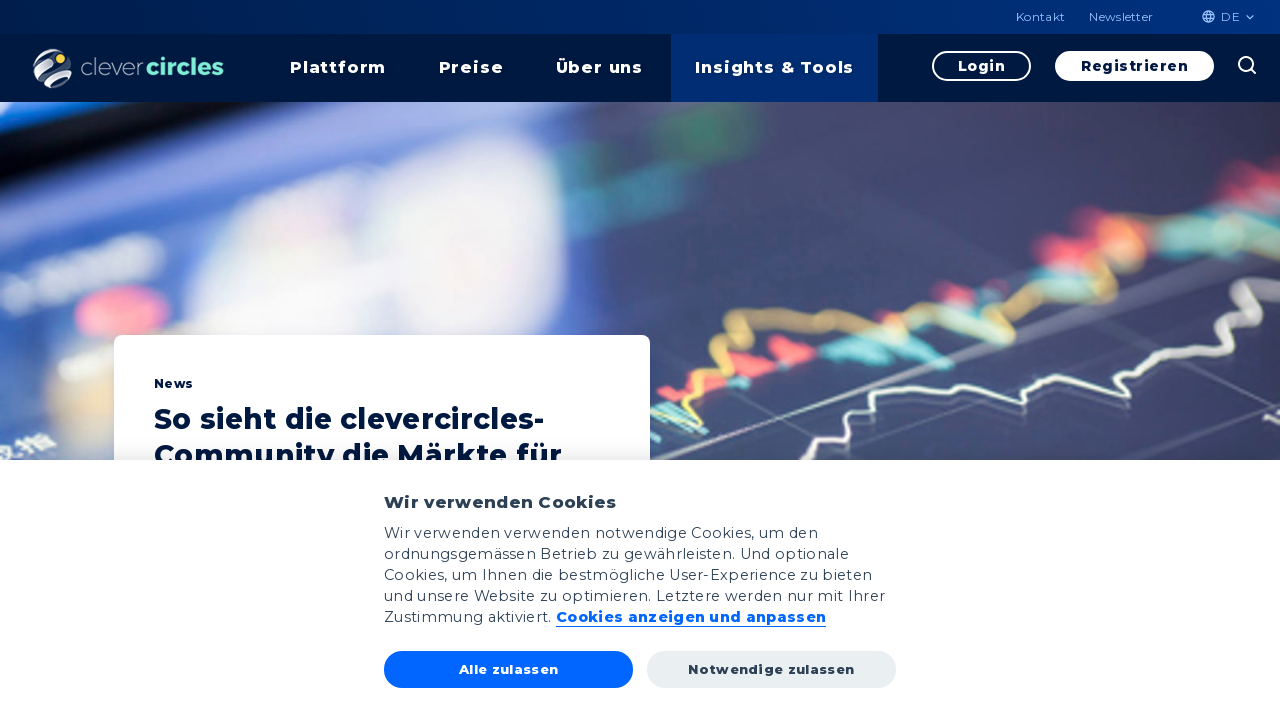

--- FILE ---
content_type: text/html; charset=utf-8
request_url: https://clevercircles.ch/stories/so-sieht-die-clevercircles-community-die-maerkte-fuer-maerz-2024
body_size: 13347
content:
<!DOCTYPE html>
<html lang="de" class="no-js">
	
    <script defer data-js-options='{ &quot;consentModal&quot;: { &quot;layout&quot;: &quot;bar&quot;, &quot;position&quot;: &quot;bottom center&quot;, &quot;transition&quot;: &quot;slide&quot; }, &quot;api&quot;: { &quot;get&quot;: &quot;https://clevercircles.ch/api/cookieconsent/1924b191-d537-4938-817a-3c3d5f4202d2/de-CH&quot;, &quot;post&quot;: &quot;&quot; }, &quot;ccOptions&quot;: { &quot;forceConsent&quot;: false } }' src="/frontend/js/vendor/campfire-cc.js?v=5"></script>
<head>
	<meta charset="utf-8">
	<meta http-equiv="X-UA-Compatible" content="IE=Edge,chrome=IE7">
	<meta name="viewport" content="width=device-width, initial-scale=1.0">
	<title>So sieht die clevercircles-Community die M&#xE4;rkte | clevercircles</title>

	<meta name="description" content="So sieht die clevercircles-Community die M&#xE4;rkte f&#xFC;r M&#xE4;rz  2024" />
	<meta http-equiv="Content-Security-Policy" content="default-src *; style-src 'self' https://* 'unsafe-inline'; script-src 'self' https://* 'unsafe-inline' 'unsafe-eval' data:; img-src 'self' data: https://*" />
	<meta property="og:title" content="So sieht die clevercircles-Community die M&#xE4;rkte" />
	<meta property="og:site_name" content="clevercircles" />
	<meta property="og:description" content="So sieht die clevercircles-Community die M&#xE4;rkte f&#xFC;r M&#xE4;rz  2024" />
	<meta property="og:url" content="https://clevercircles.ch/stories/so-sieht-die-clevercircles-community-die-maerkte-fuer-maerz-2024" />
	<meta property="og:type" content="article" />
		<meta property="og:image" content="https://clevercircles.ch/media/4jvdxup2/smartmockups_lt5v5suw.jpg?quality=70" />
	<meta property="og:locale" content="de_DE" />
		<meta property="og:locale:alternate" content="fr_FR" />
		<link rel="alternate" hreflang="de-ch" href="https://clevercircles.ch/stories/so-sieht-die-clevercircles-community-die-maerkte-fuer-maerz-2024" />
		<link rel="alternate" hreflang="fr-ch" href="https://clevercircles.ch/fr/blog/comment-la-communaute-clevercircles-voit-les-marches-pour-mars-2024" />
	<link rel="shortcut icon" type="image/x-icon" href="/frontend/img/favicon/favicon.ico">
	<link rel="apple-touch-icon" sizes="76x76" href="/frontend/img/favicon/apple-touch-icon.png">
	<link rel="icon" type="image/png" sizes="32x32" href="/frontend/img/favicon/favicon-32x32.png">
	<link rel="icon" type="image/png" sizes="16x16" href="/frontend/img/favicon/favicon-16x16.png">
	<link rel="manifest" href="/frontend/img/favicon/manifest.json">
	<link rel="mask-icon" color="#5bbad5" href="/frontend/img/favicon/safari-pinned-tab.svg">
	<meta name="theme-color" content="#ffffff">
	<script async src="https://www.googleoptimize.com/optimize.js?id=OPT-KC89CTW"></script>
	<script>
		(function (w, d, s, l, i) {
			w[l] = w[l] || []; w[l].push({
				'gtm.start':
					new Date().getTime(), event: 'gtm.js'
			}); var f = d.getElementsByTagName(s)[0], j = d.createElement(s), dl = l != 'dataLayer' ? '&l=' + l : ''; j.async = true; j.src =
				'https://www.googletagmanager.com/gtm.js?id=' + i + dl; f.parentNode.insertBefore(j, f);
		})(window, document, 'script', 'dataLayer', 'GTM-5DHWCQD');
	</script>
	<script async type="text/javascript" src="https://userlike-cdn-widgets.s3-eu-west-1.amazonaws.com/d8e0f6afbb04adbc95f0adcbe48542e88344ed6c8b5970946653be69ddf3e972.js"></script>
	<script>
		function async(e, t) {
			var n = document,
				r = "script",
				a = n.createElement(r),
				c = n.getElementsByTagName(r)[0];
			a.src = "//" + e, t && a.addEventListener("load", function (e) {
				t(null, e)
			}, !1), c.parentNode.insertBefore(a, c)
		}
		if (!window.HTMLPictureElement) {
			document.createElement('picture');
			async("cdn.jsdelivr.net/g/respimage(respimage.min.js+plugins/mutation/ri.mutation.min.js+plugins/intrinsic-dimension/ri.intrinsic.min.js+plugins/typesupport/ri.type.min.js)", function () { });
		}
	</script>
	<!-- Hotjar Tracking Code for https://clevercircles.ch/ -->
	<script>
		(function (h, o, t, j, a, r) {
			h.hj = h.hj || function () { (h.hj.q = h.hj.q || []).push(arguments) };
			h._hjSettings = { hjid: 1033325, hjsv: 6 };
			a = o.getElementsByTagName('head')[0];
			r = o.createElement('script'); r.async = 1;
			r.src = t + h._hjSettings.hjid + j + h._hjSettings.hjsv;
			a.appendChild(r);
		})(window, document, 'https://static.hotjar.com/c/hotjar-', '.js?sv=');
	</script>
	<script async src="https://cdnjs.cloudflare.com/ajax/libs/lazysizes/4.0.1/plugins/bgset/ls.bgset.min.js"></script>
	<script async src="https://cdnjs.cloudflare.com/ajax/libs/lazysizes/4.0.1/lazysizes.min.js"></script>
	<link rel="stylesheet" href="/frontend/css/styles.css?v=5" />
    <link rel="stylesheet" href="/frontend/css/campfire-cc.css?v=5">
    <link rel="stylesheet" href="/frontend/css/campfire-cc--custom.css?v=5">
	<link rel="stylesheet" href="https://fonts.googleapis.com/css?family=Montserrat:300,400,800">
</head>
	<body>
		


		



<div class="r-header">
	<header class="b-header--default" data-css="b-header" data-js-module="header">
		<a href="#" class="b-toggler" data-js-module="toggler">
			<div class="toggler__hamburger hamburger--3dx">
				<div class="toggler__hamburger-box">
					<div class="toggler__hamburger-inner"></div>
				</div>
			</div>
			<div class="toggler__text">Men&#xFC;</div>
		</a>
		<div class="is-container--large">
			<div class="is-relative">
				<div class="header__flex">
					<div class="header__logo">
						<a href="/" class="c-logo--header" data-css="c-logo" data-js-module="logo">
							<img data-sizes="auto" width="210" height="57" src="[data-uri]" data-srcset="/frontend/img/clevercircles-logo.png?width=210" alt="clevercircles logo" class="logo__img-desktop lazyload" />
							<img src="/frontend/img/svg/clevercircles-logo_mobile.svg" width="30" height="30" class="logo__img-mobile" alt="clevercircles logo" />
						</a>
					</div>
						<div class="header__cta-header">
							<a href="https://app.clevercircles.ch/login/sls/auth" target="_blank" class="c-cta--ghost negative" data-css="c-cta">
								<span class="cta__text">Login</span>
							</a>
						</div>
					<div class="r-nav">
						<div class="b-nav" data-js-module="nav">
							<div class="nav__scroll">
								<div class="nav__search">
									<form action="/suche" method="get" class="c-search--default" data-css="c-search" data-js-module="search">
										<div class="search__flex">
											<input class="search__control" type="text" name="q" data-js-item="search-bar" placeholder="Was suchen Sie?" autocomplete="off">
											<button class="search__btn-submit" type="submit">
												<svg width="18" height="18" viewBox="0 0 18 18" fill="none" xmlns="http://www.w3.org/2000/svg">
<path d="M8 16C9.47868 15.9997 10.9219 15.5873 12.1709 14.8174C12.601 14.5523 13.1656 14.5806 13.5229 14.9379L16.292 17.707C16.6825 18.0975 17.3155 18.0975 17.706 17.707C18.0965 17.3165 18.0965 16.6835 17.706 16.293L14.937 13.524C14.5796 13.1666 14.5514 12.602 14.8166 12.1718C15.5869 10.9226 15.9996 9.47908 16 8C16 3.589 12.411 0 8 0C3.589 0 0 3.589 0 8C0 12.411 3.589 16 8 16ZM8 2C11.309 2 14 4.691 14 8C14 11.309 11.309 14 8 14C4.691 14 2 11.309 2 8C2 4.691 4.691 2 8 2Z" fill="white"/>
</svg>

											</button>
										</div>
									</form>
								</div>
								<div class="b-nav-meta">
									<ul class="nav-meta__list">
											<li class="nav-meta__item">
												<a href="/kontakt" class="nav-meta__link">Kontakt</a>
											</li>
											<li class="nav-meta__item">
												<a href="/newsletter-anmeldung" class="nav-meta__link">Newsletter</a>
											</li>
									</ul>
								</div>
								
	<div class="b-lng-switch" data-js-module="lng-switch">
		<div class="lng-switch__title">Sprache wechseln</div>
		<ul class="lng-switch__list">
			<li class="lng-switch__item">
				<a href="#" class="lng-switch__link">
					<i class="icon">
						<svg width="20" height="21" viewBox="0 0 20 21" fill="none" xmlns="http://www.w3.org/2000/svg">
<path d="M9.99 0.5C4.47 0.5 0 4.98 0 10.5C0 16.02 4.47 20.5 9.99 20.5C15.52 20.5 20 16.02 20 10.5C20 4.98 15.52 0.5 9.99 0.5ZM16.92 6.5H13.97C13.65 5.25 13.19 4.05 12.59 2.94C14.43 3.57 15.96 4.85 16.92 6.5ZM10 2.54C10.83 3.74 11.48 5.07 11.91 6.5H8.09C8.52 5.07 9.17 3.74 10 2.54ZM2.26 12.5C2.1 11.86 2 11.19 2 10.5C2 9.81 2.1 9.14 2.26 8.5H5.64C5.56 9.16 5.5 9.82 5.5 10.5C5.5 11.18 5.56 11.84 5.64 12.5H2.26ZM3.08 14.5H6.03C6.35 15.75 6.81 16.95 7.41 18.06C5.57 17.43 4.04 16.16 3.08 14.5ZM6.03 6.5H3.08C4.04 4.84 5.57 3.57 7.41 2.94C6.81 4.05 6.35 5.25 6.03 6.5ZM10 18.46C9.17 17.26 8.52 15.93 8.09 14.5H11.91C11.48 15.93 10.83 17.26 10 18.46ZM12.34 12.5H7.66C7.57 11.84 7.5 11.18 7.5 10.5C7.5 9.82 7.57 9.15 7.66 8.5H12.34C12.43 9.15 12.5 9.82 12.5 10.5C12.5 11.18 12.43 11.84 12.34 12.5ZM12.59 18.06C13.19 16.95 13.65 15.75 13.97 14.5H16.92C15.96 16.15 14.43 17.43 12.59 18.06ZM14.36 12.5C14.44 11.84 14.5 11.18 14.5 10.5C14.5 9.82 14.44 9.16 14.36 8.5H17.74C17.9 9.14 18 9.81 18 10.5C18 11.19 17.9 11.86 17.74 12.5H14.36Z" fill="#001940"/>
</svg>

					</i>
					<span class="text">Deutsch</span>
					<span class="text-short">de</span>
				</a>
			</li>
						<li class="lng-switch__item">
							<a href="/stories/so-sieht-die-clevercircles-community-die-maerkte-fuer-maerz-2024" class="lng-switch__link is-active">
								<span class="text">Deutsch</span>
								<span class="text-short">de</span>
							</a>
						</li>
						<li class="lng-switch__item">
							<a href="/fr/blog/comment-la-communaute-clevercircles-voit-les-marches-pour-mars-2024" class="lng-switch__link">
								<span class="text">Fran&#xE7;ais</span>
								<span class="text-short">fr</span>
							</a>
						</li>
		</ul>
	</div>

								<nav class="b-nav-main" data-js-module="nav-main">
									<ul class="nav-main__list">
											<li class="nav-main__item">
												<a href="#" class="nav-main__link">
													<span class="text">
														Plattform
													</span>
												</a>
												<div class="sublink__list-wrapper">
													<div class="sublink__header">
														<button class="sublink__prev">Zur&#xFC;ck</button>
															<div class="sublink__title">Plattform</div>
													</div>
													<ul class="sublink__list">
															<li class="sublink__item">
																<a href="/clevercircles-kurz-erklaert" class="sublink__link">
																	<span class="text">Kurz erkl&#xE4;rt</span>
																</a>
															</li>
															<li class="sublink__item">
																<a href="/vorteile" class="sublink__link">
																	<span class="text">Vorteile</span>
																</a>
															</li>
															<li class="sublink__item">
																<a href="/preise" class="sublink__link">
																	<span class="text">Preise</span>
																</a>
															</li>
															<li class="sublink__item">
																<a href="/faq" class="sublink__link">
																	<span class="text">H&#xE4;ufige Fragen</span>
																</a>
															</li>
													</ul>
												</div>
											</li>
											<li class="nav-main__item">
												<a href="#" class="nav-main__link">
													<span class="text">
														Preise
													</span>
												</a>
												<div class="sublink__list-wrapper">
													<div class="sublink__header">
														<button class="sublink__prev">Zur&#xFC;ck</button>
															<div class="sublink__title">Preise</div>
													</div>
													<ul class="sublink__list">
															<li class="sublink__item">
																<a href="/preise" class="sublink__link">
																	<span class="text">Preise ansehen</span>
																</a>
															</li>
													</ul>
												</div>
											</li>
											<li class="nav-main__item">
												<a href="#" class="nav-main__link">
													<span class="text">
														&#xDC;ber uns
													</span>
												</a>
												<div class="sublink__list-wrapper">
													<div class="sublink__header">
														<button class="sublink__prev">Zur&#xFC;ck</button>
															<div class="sublink__title">&#xDC;ber uns</div>
													</div>
													<ul class="sublink__list">
															<li class="sublink__item">
																<a href="/team" class="sublink__link">
																	<span class="text">Team</span>
																</a>
															</li>
															<li class="sublink__item">
																<a href="/b2b" class="sublink__link">
																	<span class="text">Partnerangebote</span>
																</a>
															</li>
															<li class="sublink__item">
																<a href="/medien" class="sublink__link">
																	<span class="text">Medien</span>
																</a>
															</li>
													</ul>
												</div>
											</li>
											<li class="nav-main__item is-active">
												<a href="#" class="nav-main__link">
													<span class="text">
														Insights &amp; Tools
													</span>
												</a>
												<div class="sublink__list-wrapper">
													<div class="sublink__header">
														<button class="sublink__prev">Zur&#xFC;ck</button>
															<div class="sublink__title">Insights &amp; Tools</div>
													</div>
													<ul class="sublink__list">
															<li class="sublink__item">
																<a href="/abstimmungen" class="sublink__link">
																	<span class="text">Markterwartungen</span>
																</a>
															</li>
															<li class="sublink__item">
																<a href="/performance-tabelle" class="sublink__link">
																	<span class="text">Anlage-Performance</span>
																</a>
															</li>
															<li class="sublink__item">
																<a href="/stories" class="sublink__link">
																	<span class="text">Blog</span>
																</a>
															</li>
															<li class="sublink__item">
																<a href="/profis-partner" class="sublink__link">
																	<span class="text">Experten</span>
																</a>
															</li>
															<li class="sublink__item">
																<a href="/video-tutorials" class="sublink__link">
																	<span class="text">Video Tutorials</span>
																</a>
															</li>
													</ul>
												</div>
											</li>
											<li class="nav-main__item btn">
												<a href="https://app.clevercircles.ch/login/sls/auth?cmd=registration" class="c-btn--inverse-white header" target="_blank" data-css="c-btn" data-js-module="btn">
													Registrieren
												</a>
											</li>
									</ul>
								</nav>
								<div class="nav__cta-wrapper">
										<div class="cta">
											<a href="https://app.clevercircles.ch/login/sls/auth" target="_blank" class="c-cta--ghost negative" data-css="c-cta">
												<span class="cta__text">Login</span>
											</a>
										</div>
										<div class="cta">
											<a href="https://app.clevercircles.ch/login/sls/auth?cmd=registration" target="_blank" class="c-cta--ghost" data-css="c-cta">
												<span class="cta__text">Registrieren</span>
											</a>
										</div>
									<div class="cta">
										<a href="/suche" class="cta__link">
											<svg width="18" height="18" viewBox="0 0 18 18" fill="none" xmlns="http://www.w3.org/2000/svg">
<path d="M8 16C9.47868 15.9997 10.9219 15.5873 12.1709 14.8174C12.601 14.5523 13.1656 14.5806 13.5229 14.9379L16.292 17.707C16.6825 18.0975 17.3155 18.0975 17.706 17.707C18.0965 17.3165 18.0965 16.6835 17.706 16.293L14.937 13.524C14.5796 13.1666 14.5514 12.602 14.8166 12.1718C15.5869 10.9226 15.9996 9.47908 16 8C16 3.589 12.411 0 8 0C3.589 0 0 3.589 0 8C0 12.411 3.589 16 8 16ZM8 2C11.309 2 14 4.691 14 8C14 11.309 11.309 14 8 14C4.691 14 2 11.309 2 8C2 4.691 4.691 2 8 2Z" fill="white"/>
</svg>

										</a>
									</div>
								</div>
							</div>
						</div>
					</div>
				</div>
			</div>
		</div>
	</header>
</div>
		<main class="r-main">
			

<div class="r-stage">
	<div class="b-stage--detail" data-css="b-stage">
		<div class="stage__wrapper">
			<div class="stage__content-wrapper">
				<div class="is-container">
					<div class="stage__content">
						<span class="stage__label">News</span>
						<h1 class="stage__title">So sieht die clevercircles-Community die M&#xE4;rkte f&#xFC;r M&#xE4;rz  2024</h1>
						<div class="stage__lead"></div>
						<div class="stage__infos">
							<span class="name">Nadja Burri</span>
								<span class="date"> 28. Februar 2024</span>
							<span class="time">3 Min. Lesedauer</span>
						</div>
					</div>
				</div>
			</div>

				<picture>
					<source media="(min-width: 1600px)" srcset="/media/qphaexo4/istock-504112194.jpg?width=1900&amp;height=525&amp;quality=80 1x, /media/qphaexo4/istock-504112194.jpg?width=3800&amp;height=1050&amp;quality=80 2x">
					<source media="(min-width: 1024px)" srcset="/media/qphaexo4/istock-504112194.jpg?width=1582&amp;height=528&amp;quality=80 1x, /media/qphaexo4/istock-504112194.jpg?width=3164&amp;height=1204&amp;quality=80 2x">
					<source media="(min-width: 550px)" srcset="/media/qphaexo4/istock-504112194.jpg?width=1006&amp;height=362&amp;quality=80 1x, /media/qphaexo4/istock-504112194.jpg?width=2012&amp;height=724&amp;quality=80 2x">
					<source srcset="/media/qphaexo4/istock-504112194.jpg?width=533&amp;height=710&amp;quality=80 1x, /media/qphaexo4/istock-504112194.jpg?width=1066&amp;height=1420&amp;quality=80 2x">
					<img class="stage__img lazyload" width="1404" height="612" data-src="/media/qphaexo4/istock-504112194.jpg?width=1404&height=612&mode=crop&quality=80" alt="" src="[data-uri]">
				</picture>
		</div>
	</div>
</div>


	<div class="c-rte--lead" data-css="c-rte">
		<div class="is-container">
			<p><strong>Social Forecasting: </strong>Das sind die Markterwartungen der clevercircles-Community.</p>
<p>Die clevercircles-Community hat ihre aktuellen Markterwartungen per Ende Februar abgegeben. Nachfolgend präsentieren wir die wichtigsten Resultate.</p>
		</div>
	</div>


    <section class="b-rt">
        <div class="is-container">
            <div class="c-infogram--default" data-css="c-infogram">
                <script id="infogram_0_0ba85e83-7829-4b42-bd4b-1a8399cd1127" title="clevercircles-abstimmungsresultate-Februar-2024-DE" src="https://e.infogram.com/js/dist/embed.js?Bgx" type="text/javascript"></script>
            </div>
        </div>
    </section>


	<div class="matrix__wrapper">
		<div class="is-container">
			<div class="c-matrix--default" data-css="c-matrix" data-js-module="matrix" data-js-options='{&quot;dataUrl&quot;:&quot;/umbraco/api/charts/getrainbowchartsdata?chartGuid=de7721c6-dfbc-42a7-aec6-066ccf020b72&culture=de-CH&quot;,&quot;id&quot;:&quot;10255&quot;}'>
				<div class="matrix__padding-container">
					<div class="matrix__background"></div>
					<div class="matrix__content">
						<button class="matrix__fullscreen">Fullscreen</button>
						<h2 class="matrix__title">Performance Tabelle &#x2014; Januar 2023</h2>
						<div class="matrix__description"></div>
						<div class="matrix__filter">
							<div class="matrix__filter-col">
								<label for="matrix__filter-radio-all-10255" class="matrix__filter-label matrix__filter-label--all">
									<input type="radio" name="matrix__filter" class="matrix__filter-radio" id="matrix__filter-radio-all-10255" value="">
									Alle
								</label>
							</div>
						</div>
						<div class="matrix__chart"></div>
					</div>
				</div>
			</div>
		</div>
	</div>


	<div class="matrix__wrapper">
		<div class="is-container">
			<div class="c-matrix--default" data-css="c-matrix" data-js-module="matrix" data-js-options='{&quot;dataUrl&quot;:&quot;/umbraco/api/charts/getrainbowchartsdata?chartGuid=572febfe-5d39-4fa3-a875-39142c1a21b9&culture=de-CH&quot;,&quot;id&quot;:&quot;5648&quot;}'>
				<div class="matrix__padding-container">
					<div class="matrix__background"></div>
					<div class="matrix__content">
						<button class="matrix__fullscreen">Fullscreen</button>
						<h2 class="matrix__title">Performance Tabelle &#x2014; YTD (31.01.2024)</h2>
						<div class="matrix__description"></div>
						<div class="matrix__filter">
							<div class="matrix__filter-col">
								<label for="matrix__filter-radio-all-5648" class="matrix__filter-label matrix__filter-label--all">
									<input type="radio" name="matrix__filter" class="matrix__filter-radio" id="matrix__filter-radio-all-5648" value="">
									Alle
								</label>
							</div>
						</div>
						<div class="matrix__chart"></div>
					</div>
				</div>
			</div>
		</div>
	</div>

<hr class="hr">


	<section class="c-sct-story--default" data-css="c-sct-story" data-js-module="sct-story">
		<div class="is-container">
			<div class="sct-story__title">Stories</div>
			<div class="sct-story__h2">
				<div class="c-rte--default" data-css="c-rte">
					<h2>Aktuelle News von und mit clever<strong>circles</strong></h2>
				</div>
			</div>
			<div class="is-row align-center">
				<div class="sct-story__slider">
						<div class="sct-story__slider-slide">
							<div class="c-story--default" data-css="c-story">
								<div class="is-row align-center">
									<div class="story__media">
											<figure class="c-figure--round-border" data-css="c-figure">
												<img class="figure__img lazyload" width="1070" height="713" alt="" data-sizes="auto" data-srcset="/media/1463/smartmockups_jqnx41ld.jpg?width=320 320w,
													/media/1463/smartmockups_jqnx41ld.jpg?width=768 768w,
													/media/1463/smartmockups_jqnx41ld.jpg?width=1070 1070w" />
											</figure>
									</div>
									<div class="story__infos">
										<h3 class="story__h3">News</h3>
										<p class="story__p">So sieht die clevercircles-Community die M&#xE4;rkte f&#xFC;r Januar 2026</p>
										<p class="story__links">
											<a href="/stories/so-sieht-die-clevercircles-community-die-maerkte-fuer-januar-2026" class="story__link">Artikel lesen</a>
											<span class="c-svg--grey" data-css="c-svg">
												<img src="/frontend/img/svg/icons/i_markteinfuehrung.svg" class="svg__img svg" alt="" />
												<span class="svg__text">3 Min. Lesedauer</span>
											</span>
										</p>
										<div class="c-author--small" data-css="c-author">
											<img class="author__img" src="/media/1059/csm_team-nadjaburri_bd932cfe69.jpg?width=150&amp;height=150" alt="Nadja Burri" />
											<div class="author__infos">
												<div class="author__name">
													Nadja Burri
												</div>
												<div class="author__position">
													<div class="c-rte--default" data-css="c-rte">
														<p>Content und Community Manager clever<strong>circles</strong></p>
													</div>
												</div>
											</div>
										</div>
									</div>
								</div>
							</div>
						</div>
						<div class="sct-story__slider-slide">
							<div class="c-story--default" data-css="c-story">
								<div class="is-row align-center">
									<div class="story__media">
											<figure class="c-figure--round-border" data-css="c-figure">
												<img class="figure__img lazyload" width="1070" height="713" alt="" data-sizes="auto" data-srcset="/media/mlmnrcmp/mck_up_de_final.jpg?width=320 320w,
													/media/mlmnrcmp/mck_up_de_final.jpg?width=768 768w,
													/media/mlmnrcmp/mck_up_de_final.jpg?width=1070 1070w" />
											</figure>
									</div>
									<div class="story__infos">
										<h3 class="story__h3">News</h3>
										<p class="story__p">So sieht die clevercircles-Community die M&#xE4;rkte f&#xFC;r November 2025</p>
										<p class="story__links">
											<a href="/stories/so-sieht-die-clevercircles-community-die-maerkte-fuer-november-2025" class="story__link">Artikel lesen</a>
											<span class="c-svg--grey" data-css="c-svg">
												<img src="/frontend/img/svg/icons/i_markteinfuehrung.svg" class="svg__img svg" alt="" />
												<span class="svg__text">3 Min. Lesedauer</span>
											</span>
										</p>
										<div class="c-author--small" data-css="c-author">
											<img class="author__img" src="/media/1059/csm_team-nadjaburri_bd932cfe69.jpg?width=150&amp;height=150" alt="Nadja Burri" />
											<div class="author__infos">
												<div class="author__name">
													Nadja Burri
												</div>
												<div class="author__position">
													<div class="c-rte--default" data-css="c-rte">
														<p>Content und Community Manager clever<strong>circles</strong></p>
													</div>
												</div>
											</div>
										</div>
									</div>
								</div>
							</div>
						</div>
						<div class="sct-story__slider-slide">
							<div class="c-story--default" data-css="c-story">
								<div class="is-row align-center">
									<div class="story__media">
											<figure class="c-figure--round-border" data-css="c-figure">
												<img class="figure__img lazyload" width="1070" height="713" alt="" data-sizes="auto" data-srcset="/media/2234/mockup_final_neu_de.jpg?width=320 320w,
													/media/2234/mockup_final_neu_de.jpg?width=768 768w,
													/media/2234/mockup_final_neu_de.jpg?width=1070 1070w" />
											</figure>
									</div>
									<div class="story__infos">
										<h3 class="story__h3">News</h3>
										<p class="story__p">So sieht die clevercircles-Community die M&#xE4;rkte f&#xFC;r September 2025</p>
										<p class="story__links">
											<a href="/stories/so-sieht-die-clevercircles-community-die-maerkte-fuer-september-2025" class="story__link">Artikel lesen</a>
											<span class="c-svg--grey" data-css="c-svg">
												<img src="/frontend/img/svg/icons/i_markteinfuehrung.svg" class="svg__img svg" alt="" />
												<span class="svg__text">3 Min. Lesedauer</span>
											</span>
										</p>
										<div class="c-author--small" data-css="c-author">
											<img class="author__img" src="/media/1059/csm_team-nadjaburri_bd932cfe69.jpg?width=150&amp;height=150" alt="Nadja Burri" />
											<div class="author__infos">
												<div class="author__name">
													Nadja Burri
												</div>
												<div class="author__position">
													<div class="c-rte--default" data-css="c-rte">
														<p>Content und Community Manager clever<strong>circles</strong></p>
													</div>
												</div>
											</div>
										</div>
									</div>
								</div>
							</div>
						</div>
						<div class="sct-story__slider-slide">
							<div class="c-story--default" data-css="c-story">
								<div class="is-row align-center">
									<div class="story__media">
											<figure class="c-figure--round-border" data-css="c-figure">
												<img class="figure__img lazyload" width="1070" height="713" alt="" data-sizes="auto" data-srcset="/media/h31adtfw/nl_keyvisual_juni_2025.jpg?width=320 320w,
													/media/h31adtfw/nl_keyvisual_juni_2025.jpg?width=768 768w,
													/media/h31adtfw/nl_keyvisual_juni_2025.jpg?width=1070 1070w" />
											</figure>
									</div>
									<div class="story__infos">
										<h3 class="story__h3">News</h3>
										<p class="story__p">So sieht die clevercircles-Community die M&#xE4;rkte f&#xFC;r Juli 2025</p>
										<p class="story__links">
											<a href="/stories/so-sieht-die-clevercircles-community-die-maerkte-fuer-juli-2025" class="story__link">Artikel lesen</a>
											<span class="c-svg--grey" data-css="c-svg">
												<img src="/frontend/img/svg/icons/i_markteinfuehrung.svg" class="svg__img svg" alt="" />
												<span class="svg__text">3 Min. Lesedauer</span>
											</span>
										</p>
										<div class="c-author--small" data-css="c-author">
											<img class="author__img" src="/media/1059/csm_team-nadjaburri_bd932cfe69.jpg?width=150&amp;height=150" alt="Nadja Burri" />
											<div class="author__infos">
												<div class="author__name">
													Nadja Burri
												</div>
												<div class="author__position">
													<div class="c-rte--default" data-css="c-rte">
														<p>Content und Community Manager clever<strong>circles</strong></p>
													</div>
												</div>
											</div>
										</div>
									</div>
								</div>
							</div>
						</div>
				</div>
				<div class="sct-story__paging-wrapper">
					<button type="button" class="slick-prev"></button>
					<div class="sct-story__paging">
						<span class="current-slide"></span>
						<span>&#47;</span>
						<span class="total-slides"></span>
					</div>
					<button type="button" class="slick-next"></button>
				</div>
			</div>
			<div class="sct-story__btn">
				<a href="/stories" class="c-btn--default" data-css="c-btn" data-js-module="btn">
					Alle Stories ansehen
				</a>
			</div>
		</div>
	</section>

		</main>
		

<footer class="r-footer">
	<div class="b-footer" data-js-module="footer">
		<div class="is-container">
			<div class="footer__flex">
				<div class="footer__navs">
						<div class="nav__wrapper">
							<div class="nav__title">Plattform</div>
							<ul class="nav__list">
									<li class="nav__item">
										<a href="/clevercircles-kurz-erklaert" class="nav__link">
											<span class="text">Kurz erkl&#xE4;rt</span>
										</a>
									</li>
									<li class="nav__item">
										<a href="/vorteile" class="nav__link">
											<span class="text">Vorteile</span>
										</a>
									</li>
									<li class="nav__item">
										<a href="/preise" class="nav__link">
											<span class="text">Preise</span>
										</a>
									</li>
									<li class="nav__item">
										<a href="/faq" class="nav__link">
											<span class="text">FAQ</span>
										</a>
									</li>
									<li class="nav__item">
										<a href="/media/b3ubnkld/clevercircles_factsheet_d.pdf" target="_blank" class="nav__link">
											<span class="text">Factsheet (PDF)</span>
										</a>
									</li>
							</ul>
						</div>
						<div class="nav__wrapper">
							<div class="nav__title">&#xDC;ber Uns</div>
							<ul class="nav__list">
									<li class="nav__item">
										<a href="/team" class="nav__link">
											<span class="text">Team</span>
										</a>
									</li>
									<li class="nav__item">
										<a href="/b2b" class="nav__link">
											<span class="text">Partnerangebote</span>
										</a>
									</li>
									<li class="nav__item">
										<a href="/medien" class="nav__link">
											<span class="text">Medien</span>
										</a>
									</li>
									<li class="nav__item">
										<a href="/newsletter-anmeldung" class="nav__link">
											<span class="text">Newsletter</span>
										</a>
									</li>
									<li class="nav__item">
										<a href="/kontaktformular" class="nav__link">
											<span class="text">Kontaktformular</span>
										</a>
									</li>
							</ul>
						</div>
						<div class="nav__wrapper">
							<div class="nav__title">Insights &amp; Tools</div>
							<ul class="nav__list">
									<li class="nav__item">
										<a href="/media/1134/clevercircles_anlageuniversum_d.pdf" target="_blank" class="nav__link">
												<i class="icon">
													<svg width="12" height="14" viewBox="0 0 12 14" fill="none" xmlns="http://www.w3.org/2000/svg">
<path d="M7.33317 0.333252H1.99984C1.2665 0.333252 0.673171 0.933252 0.673171 1.66659L0.666504 12.3333C0.666504 13.0666 1.25984 13.6666 1.99317 13.6666H9.99984C10.7332 13.6666 11.3332 13.0666 11.3332 12.3333V4.33325L7.33317 0.333252ZM7.99984 6.99992H5.33317V7.66659H7.33317C7.69984 7.66659 7.99984 7.96659 7.99984 8.33325V10.3333C7.99984 10.6999 7.69984 10.9999 7.33317 10.9999H6.6665V11.6666H5.33317V10.9999H3.99984V9.66659H6.6665V8.99992H4.6665C4.29984 8.99992 3.99984 8.69992 3.99984 8.33325V6.33325C3.99984 5.96659 4.29984 5.66659 4.6665 5.66659H5.33317V4.99992H6.6665V5.66659H7.99984V6.99992ZM6.6665 4.33325V1.33325L9.6665 4.33325H6.6665Z" fill="white"/>
</svg>

												</i>
											<span class="text">Anlageuniversum</span>
										</a>
									</li>
									<li class="nav__item">
										<a href="/abstimmungen" class="nav__link">
												<i class="icon">
													<svg width="14" height="8" viewBox="0 0 14 8" fill="none" xmlns="http://www.w3.org/2000/svg">
<path d="M9.66683 0L11.1935 1.52667L7.94016 4.78L5.2735 2.11333L0.333496 7.06L1.2735 8L5.2735 4L7.94016 6.66667L12.1402 2.47333L13.6668 4V0H9.66683Z" fill="white"/>
</svg>

												</i>
											<span class="text">Markterwartungen</span>
										</a>
									</li>
									<li class="nav__item">
										<a href="/media/1135/clevercircles_termine_d.pdf" target="_blank" class="nav__link">
												<i class="icon">
													<svg width="12" height="14" viewBox="0 0 12 14" fill="none" xmlns="http://www.w3.org/2000/svg">
<path d="M9.02 7.37341L8.31333 6.66675L5.06 9.92008L3.64667 8.50675L2.94 9.21341L5.06 11.3334L9.02 7.37341ZM10.6667 2.00008H10V0.666748H8.66667V2.00008H3.33333V0.666748H2V2.00008H1.33333C0.593333 2.00008 0.00666666 2.60008 0.00666666 3.33341L0 12.6667C0 13.4001 0.593333 14.0001 1.33333 14.0001H10.6667C11.4 14.0001 12 13.4001 12 12.6667V3.33341C12 2.60008 11.4 2.00008 10.6667 2.00008ZM10.6667 12.6667H1.33333V5.33341H10.6667V12.6667Z" fill="white"/>
</svg>

												</i>
											<span class="text">Investitionskalender</span>
										</a>
									</li>
									<li class="nav__item">
										<a href="/performance-tabelle" class="nav__link">
												<i class="icon">
													<svg width="25" height="25" viewBox="0 0 25 25" fill="none" xmlns="http://www.w3.org/2000/svg">
<path d="M12.5 6.83325C12.5 6.28325 12.05 5.83325 11.5 5.83325H6.32L6.98 2.65325L7 2.42325C7 2.11325 6.87 1.83325 6.67 1.62325L5.88 0.833252L0.94 5.77325C0.67 6.04325 0.5 6.42325 0.5 6.83325V13.3333C0.5 14.1633 1.17 14.8333 2 14.8333H8.75C9.37 14.8333 9.9 14.4533 10.13 13.9233L12.39 8.63325C12.46 8.46325 12.5 8.27325 12.5 8.08325V6.83325ZM23 10.8333H16.25C15.63 10.8333 15.1 11.2133 14.87 11.7433L12.61 17.0333C12.54 17.2033 12.5 17.3933 12.5 17.5833V18.8333C12.5 19.3833 12.95 19.8333 13.5 19.8333H18.68L18.02 23.0133L18 23.2533C18 23.5633 18.13 23.8433 18.33 24.0533L19.12 24.8333L24.06 19.8933C24.33 19.6233 24.5 19.2433 24.5 18.8333V12.3333C24.5 11.5033 23.83 10.8333 23 10.8333Z" fill="#001940"/>
</svg>

												</i>
											<span class="text">Anlage-Performance</span>
										</a>
									</li>
									<li class="nav__item">
										<a href="/stories" class="nav__link">
											<span class="text">Blog</span>
										</a>
									</li>
									<li class="nav__item">
										<a href="/profis-partner" class="nav__link">
											<span class="text">Experten</span>
										</a>
									</li>
							</ul>
						</div>
				</div>
				<div class="footer__contact">
					<div class="footer__logo">
						<div class="logo">
							<img src="/frontend/img/clevercircles-logo.png" class="logo__img" width="30" height="30" alt="clevercircles logo">
						</div>
						<p>clevercircles ist der flexible Robo-Advisor für eine Generation, die selber entscheiden möchte. <br />Powered by <strong>Bank CIC (Switzerland) Ltd.</strong> Invented and made in Switzerland.</p>
					</div>
						<div class="footer__ctas">
								<div class="cta">
									<a href="mailto:hello@clevercircles.ch" class="cta__link">
										<i class="icon">
											<svg width="14" height="12" viewBox="0 0 14 12" fill="none" xmlns="http://www.w3.org/2000/svg">
<path d="M12.3335 0.666748H1.66683C0.933496 0.666748 0.340163 1.26675 0.340163 2.00008L0.333496 10.0001C0.333496 10.7334 0.933496 11.3334 1.66683 11.3334H12.3335C13.0668 11.3334 13.6668 10.7334 13.6668 10.0001V2.00008C13.6668 1.26675 13.0668 0.666748 12.3335 0.666748ZM12.3335 10.0001H1.66683V3.33341L7.00016 6.66675L12.3335 3.33341V10.0001ZM7.00016 5.33341L1.66683 2.00008H12.3335L7.00016 5.33341Z" fill="white"/>
</svg>

										</i>
										<span class="text">
											hello@clevercircles.ch
										</span>
									</a>
								</div>
								<div class="cta">
									<a href="tel:&#x2B;41 58 268 16 16" class="cta__link">
										<i class="icon">
											<svg width="12" height="12" viewBox="0 0 12 12" fill="none" xmlns="http://www.w3.org/2000/svg">
<path d="M2.41333 5.19333C3.37333 7.08 4.92 8.62 6.80667 9.58667L8.27333 8.12C8.45333 7.94 8.72 7.88 8.95333 7.96C9.7 8.20667 10.5067 8.34 11.3333 8.34C11.7 8.34 12 8.64 12 9.00667V11.3333C12 11.7 11.7 12 11.3333 12C5.07333 12 0 6.92667 0 0.666667C0 0.3 0.3 0 0.666667 0H3C3.36667 0 3.66667 0.3 3.66667 0.666667C3.66667 1.5 3.8 2.3 4.04667 3.04667C4.12 3.28 4.06667 3.54 3.88 3.72667L2.41333 5.19333Z" fill="white"/>
</svg>

										</i>
										<span class="text">&#x2B;41 58 268 16 16</span>
									</a>
								</div>
						</div>
						<div class="footer__apps">
								<a href="https://itunes.apple.com/us/app/clevercircles/id1319768586?mt=8" class="app__link" target="_blank">
									<img src="/frontend/img/svg/appstore-badge-de.svg" class="app__img" width="93" height="31" alt="app-store">
								</a>
								<a href="https://play.google.com/store/apps/details?id=ch.clevercircles.app&amp;pcampaignid=MKT-Other-global-all-co-prtnr-py-PartBadge-Mar2515-1" class="app__link" target="_blank">
									<img src="/frontend/img/google-play-badge.png" class="app__img" width="93" height="31" alt="Get it on Google Play">
								</a>
						</div>
				</div>
			</div>
			<div class="footer__bottom">
				<div class="footer__meta">
					<div class="meta__nav">
						<ul class="meta__list">
							<li class="meta__item copyright">© 2026 clevercircles</li>
								<li class="meta__item">
									<a href="/impressum" class="meta__link">Impressum</a>
								</li>
								<li class="meta__item">
									<a href="/disclaimer" class="meta__link">Disclaimer</a>
								</li>
						</ul>
					</div>
				</div>
				<div class="footer__social-media">
					<ul class="social__list">
						<li class="social__item">
							<a href="https://www.facebook.com/Clevercircles-967443970071581" target="_blank" class="social__link">
								<svg width="10" height="18" viewBox="0 0 10 18" fill="none" xmlns="http://www.w3.org/2000/svg">
<path fill-rule="evenodd" clip-rule="evenodd" d="M9.5 6.04567H6.36893V4.64813C6.36893 3.99081 6.8047 3.83749 7.11135 3.83749H9.30339V0.945572L6.12757 0.936035C3.24739 0.936035 2.70085 3.09213 2.70085 4.47206V6.04567H0.5V8.98013H2.70085V17.7835H6.36893V8.98013H9.19408L9.5 6.04567Z" fill="#B5BECC"/>
</svg>

							</a>
						</li>
						<li class="social__item">
							<a href="https://twitter.com/clevercircles?lang=de" target="_blank" class="social__link">
								
<svg width="22" height="22" viewBox="0 0 22 22" fill="none" xmlns="http://www.w3.org/2000/svg">
<g clip-path="url(#clip0_3903_58347)">
<path d="M17.2213 4H19.9803L13.9224 10.3653L21 19H15.4459L11.0973 13.7528L6.11896 19H3.35988L9.77774 12.1919L3 4H8.6921L12.6208 8.79336L17.2213 4ZM16.2556 17.5055H17.7851L7.88837 5.43911H6.24492L16.2556 17.5055Z" fill="black"/>
</g>
<defs>
<clipPath id="clip0_3903_58347">
<rect width="22" height="22" fill="white"/>
</clipPath>
</defs>
</svg>

							</a>
						</li>
						<li class="social__item">
							<a href="https://www.linkedin.com/company/clevercircles" target="_blank" class="social__link">
								<svg width="18" height="18" viewBox="0 0 18 18" fill="none" xmlns="http://www.w3.org/2000/svg">
<path fill-rule="evenodd" clip-rule="evenodd" d="M18 17.3001H14.0212V11.3939C14.0212 9.84807 13.4 8.79334 12.0309 8.79334C10.9842 8.79334 10.4023 9.50516 10.131 10.1916C10.0299 10.4371 10.0453 10.7806 10.0453 11.1248V17.3001H6.104C6.104 17.3001 6.15517 6.83809 6.104 5.88738H10.0453V7.67813C10.278 6.89494 11.5376 5.77732 13.5487 5.77732C16.0412 5.77732 18 7.41929 18 10.9536V17.3001ZM2.09323 4.45948C0.823488 4.45948 0 3.58678 0 2.48186C0 1.35455 0.847884 0.5 2.14321 0.5C3.43675 0.5 4.23347 1.35213 4.25846 2.47883C4.25846 3.58436 3.43675 4.45948 2.11822 4.45948H2.09323ZM0.453929 17.3001H3.96268V5.88731H0.453929V17.3001Z" fill="#B5BECC"/>
</svg>

							</a>
						</li>
					</ul>
				</div>
			</div>
		</div>
	</div>
</footer>









		<div class="b-overlay-bg" data-js-module="overlay-bg"></div>
		<div class="b-overlay" data-js-module="overlay" data-js-options='{&quot;closeBtn&quot;:&quot;.overlay__close&quot;,&quot;closeOverlay&quot;:&quot;.overlay__background&quot;,&quot;visible-class&quot;:&quot;is-visible&quot;}'>
			<div class="overlay__background"></div>
			<div>
				<div class="overlay__wrapper">
					<div class="is-relative">
						<a class="overlay__close" href="#">
							<img class="overlay__close-icon" src="/frontend/img/svg/icons/i_close.svg" alt="">
						</a>
						<div class="overlay__content"></div>
					</div>
				</div>
			</div>
		</div>
		<script src="/frontend/js/vendor/libs.js?v=5"></script>
		<script src="/frontend/js/main.js?v=5"></script>
		<script>
			window.twttr = (function(d, s, id) {
				var js, fjs = d.getElementsByTagName(s)[0],
					t = window.twttr || {};
				if (d.getElementById(id)) return t;
				js = d.createElement(s);
				js.id = id;
				js.src = "https://platform.twitter.com/widgets.js";
				fjs.parentNode.insertBefore(js, fjs);
				t._e = [];
				t.ready = function(f) {
					t._e.push(f);
				};
				return t;
			}(document, "script", "twitter-wjs"));
		</script>
		<!-- Adform Tracking Code BEGIN -->
		<script type="text/javascript">
			window._adftrack = Array.isArray(window._adftrack) ? window._adftrack : (window._adftrack ? [window._adftrack] : []);
			window._adftrack.push({
				pm: 1393957
			});
			(function () { var s = document.createElement('script'); s.type = 'text/javascript'; s.async = true; s.src = 'https://track.adform.net/serving/scripts/trackpoint/async/'; var x = document.getElementsByTagName('script')[0]; x.parentNode.insertBefore(s, x); })();
		</script>
		<noscript>
			<p style="margin:0;padding:0;border:0;">
				<img src="https://track.adform.net/Serving/TrackPoint/?pm=1393957" width="1" height="1" alt="" />
			</p>
		</noscript>
		<!-- Adform Tracking Code END -->
		<!-- LinkedIn -->
		<script type="text/javascript">
			_linkedin_partner_id = "3152377";
			window._linkedin_data_partner_ids = window._linkedin_data_partner_ids || [];
			window._linkedin_data_partner_ids.push(_linkedin_partner_id);
		</script>
		<script type="text/javascript">
			(function () {
				var s = document.getElementsByTagName("script")[0];
				var b = document.createElement("script");
				b.type = "text/javascript";
				b.async = true;
				b.src = "https://snap.licdn.com/li.lms-analytics/insight.min.js";
				s.parentNode.insertBefore(b, s);
			})();
		</script>
		<noscript><img height="1" width="1" style="display:none;" alt="" src="https://px.ads.linkedin.com/collect/?pid=3152377&fmt=gif" /></noscript>
		<!-- Facebook Pixel Code -->
		<script>
			!function(f,b,e,v,n,t,s)
			{if(f.fbq)return;n=f.fbq=function(){n.callMethod?
			n.callMethod.apply(n,arguments):n.queue.push(arguments)};
			if(!f._fbq)f._fbq=n;n.push=n;n.loaded=!0;n.version='2.0';
			n.queue=[];t=b.createElement(e);t.async=!0;
			t.src=v;s=b.getElementsByTagName(e)[0];
			s.parentNode.insertBefore(t,s)}(window, document,'script',
			'https://connect.facebook.net/en_US/fbevents.js');
			fbq('init', '3593471324023197');
			fbq('track', 'PageView');
		</script>
		<noscript>
			<img height="1" width="1" style="display:none" src="https://www.facebook.com/tr?id=3593471324023197&ev=PageView&noscript=1"/>
		</noscript>
		<!-- End Facebook Pixel Code -->
	</body>
</html>

--- FILE ---
content_type: text/html; charset=utf-8
request_url: https://e.infogram.com/0ba85e83-7829-4b42-bd4b-1a8399cd1127?parent_url=https%3A%2F%2Fclevercircles.ch%2Fstories%2Fso-sieht-die-clevercircles-community-die-maerkte-fuer-maerz-2024&src=embed
body_size: 83545
content:
<!DOCTYPE HTML>
<html lang="en">
<head>
    <meta charset="utf-8">
    <meta http-equiv="X-UA-Compatible" content="IE=edge, Chrome=1"/>
    <meta http-equiv="x-dns-prefetch-control" content="on">
    <meta name="viewport" content="width=device-width, initial-scale=1" />
    <title>clevercircles-abstimmungsresultate-Februar-2024-DE - Infogram</title>
    <link rel="dns-prefetch" href="https://cdn.jifo.co">
<link rel="preconnect" href="https://cdn.jifo.co" />

    <link rel="preload" href="/api/stylesheets/215" as="style">
    <link rel="preload" as="script" href="https://cdn.jifo.co/js/dist/bundle_vendor-f95bb7bd9b764217df5f-1-webpack.js" crossorigin="anonymous"/>
    <link rel="preload" as="script" href="https://cdn.jifo.co/js/dist/embed_flex_viewer-8570c8136ad45ba50451-1-webpack.js" crossorigin="anonymous"/>
    <link rel="stylesheet"href="https://cdn.jifo.co/css/dist/cebefb1b2b9384b3.css">
    <link rel="icon" href="https://cdn.jifo.co/js/dist/6306bc3983ca5663eccfb7dc5c99eb14.ico" type="image/x-icon">
    <link rel="canonical" href="https://infogram.com/clevercircles-abstimmungsresultate-februar-2024-de-1h984wv3wmk0z2p">
<style>.chart *{line-height:normal}.moveable{margin-bottom:30px!important}.capture-mode .moveable_w:last-child .moveable:last-child,.download-mode .moveable_w:last-child .moveable:last-child,.embed-mode .moveable_w:last-child .moveable:last-child,.web-mode .moveable_w:last-child .moveable:last-child{margin-bottom:0!important}.ig-separator{margin-bottom:0!important;margin-top:-30px;padding-bottom:30px;padding-top:30px}.video{padding-bottom:75%;height:0}.video iframe{border:0;width:100%;height:100%;position:absolute;top:0;left:0}.ig-items{margin:30px;padding-top:0}svg .igc-pie-center-text .igc-pie-center-text-node{font-family:'PT Sans Narrow','Arial Narrow';font-size:24px;fill:#626262;font-weight:400;font-style:normal}svg .igc-wc-node{cursor:default}.igc-treemap-node-text-name{font-family:Roboto,sans-serif;font-weight:400}.igc-treemap-node-text-value{font-family:Roboto,sans-serif}svg .igc-pie-center-text .igc-pie-center-text-node{font-family:Roboto Medium,sans-serif;font-weight:400;fill:#464646;font-size:19px}.igc-sheet{margin-bottom:15px}.igc-sheets{margin-bottom:15px}.igc-sheets .igc-sheet .igc-sheet-label,.igc-sheets .igc-sheet.active .igc-sheet-label,.igc-sheets .igc-sheet:hover .igc-sheet-label{color:#464646;margin-left:5px;font:400 13px Roboto Medium,sans-serif}.igc-sheets .igc-sheet.active .igc-sheet-label,.igc-sheets .igc-sheet:hover .igc-sheet-label{color:rgba(70,70,70,.7)}.igc-sheets .igc-sheet .igc-sheet-ico,.igc-sheets .igc-sheet:hover .igc-sheet-ico{background:rgba(167,167,167,.3);border-color:#464646;transition:.2s}.igc-sheets .igc-sheet:hover .igc-sheet-ico{background:#a7a7a7}.igc-sheets .igc-sheet.active .igc-sheet-ico{background:#464646}.igc-sheets .igc-sheet.active .igc-sheet-ico::after,.igc-sheets .igc-sheet:hover .igc-sheet-ico::after{height:6px;width:6px;left:6px;top:6px;background:#fff}.igc-textual-figure{font:400 29px Roboto Medium,sans-serif}.igc-textual-fact{color:#464646;line-height:18px;font:400 15px Roboto Medium,sans-serif}.igc-textual-figure .innertext{line-height:30px}.igc-textual-fact .innertext{line-height:19px}.igc-textual-icon{padding-right:30px;padding-top:7px}.igc-table .igc-table-cell{font:400 13px Roboto Medium,sans-serif}.igc-table .igc-table-header{font:400 13px Roboto Medium,sans-serif;padding-left:9px}.ig-container{background:#fff}.headline{font-weight:400;font-size:39px;font-family:Roboto;color:#464646;text-align:left;line-height:40px;border-bottom:5px solid #e8e8e8;padding-bottom:10px}.chart-title{font:400 29px Roboto,sans-serif;color:#464646;text-align:left;line-height:35px}.bodytext{font:400 normal 15px Roboto Medium,sans-serif;text-align:left;text-align:justify;color:#464646;line-height:25px}.quote{font:400 29px Roboto,sans-serif;color:#464646;line-height:35px;text-align:left;background:url(https://cdn.jifo.co/i/templates/215/quote.svg) left top no-repeat;background-size:50px;padding-left:80px;min-height:40px}.shrink .quote{padding-top:50px;padding-left:0}.quotetitle{font:400 italic 15px Roboto Medium,sans-serif;color:#464646;margin-top:5px;line-height:25px}.tt_tooltip{color:#fff;font:400 normal 13px Roboto Medium,sans-serif}.igc-legend-entry{margin-top:15px}.igc-legend{padding-top:10px;padding-bottom:0}.footer-bottom{padding-top:15px;overflow:hidden;padding-bottom:15px}.ig-logo{margin-top:0}.ig-separator-line{background:rgba(70,70,70,.5)}.heatmap-legend{background:rgba(255,255,255,.7)}.heatmap-label,.heatmap-legend-item{color:#464646;font-size:13px;font-weight:400;font-family:Roboto,sans-serif}.igc-graph-pie-piece{stroke:rgb(255,255,255)}.tt_tooltip .tt_value{font-weight:400}.tt_tooltip .tt_body{background:#333}.tt_tooltip .tt_left{border-right:8px solid #333}.tt_tooltip .tt_right{border-left:8px solid #333}.igc-tabs .igc-tab-active{background:#fff}.igc-tabs .igc-tab .igc-tab-content,.igc-tabs .igc-tab.icon-down:after{font-family:Roboto Medium,sans-serif;color:#464646;font-weight:400}.igc-tab-switcher,.igc-tabs .igc-tab{color:#464646}.igc-tabs.igc-tabs-dropdown .igc-tab-name{font-family:Roboto,sans-serif;color:#464646}.captiontext{font-family:Roboto Medium,sans-serif;color:#464646;font-weight:400}.captiontext .innertext{line-height:1.5}.igc-table-search{color:#666;font-size:13px;font-weight:400;font-family:Roboto Medium,sans-serif}#footer{margin-left:30px;margin-right:30px}.bodytext .innertext a,.bodytext .innertext a:visited{color:#00e}</style>


    
    <script async src="https://s.infogram.com/t.js?v3" data-report-open data-infogram-track-id="1h984wv3wmk0z2p" data-tag="embed"
            data-track-url="https://s.infogram.com/t2"></script>
    

    <style>
        

        @keyframes infogram-loader {
            100% {
                transform: rotate(360deg);
                -webkit-transform: rotate(360deg);
                -moz-transform: rotate(360deg);
            }
        }
        #embed-loader {
            min-width: 120px;
            min-height: 120px;
        }
        #embed-loader i {
            display: block;
            width: 40px;
            height: 40px;
            margin: 40px auto;
            padding: 0;
            border: 5px solid;
            border-top-color: transparent;
            border-left-color: transparent;
            border-radius: 50%;
            color: #A6A6A6;
            animation: infogram-loader 0.9s linear infinite;
            -webkit-animation: infogram-loader 0.9s linear infinite;
            -moz-animation: infogram-loader 0.9s linear infinite;
        }
    </style>
</head>

<body data-window-graphicID="69420849-ae46-4768-beb4-9350212df6ec" data-window-stylesheet="215"
      data-window-__viewMode="embed" data-fonts="" data-fullscreen="off" data-aside="on"
      data-user-status="anonymous" data-password-protected="false"
      data-user-id="false" >
<div id="dialog-container"></div>
<div id="tooltip-container"></div>
<div id="middle">
    <div id="embed-loader"><i></i></div>
</div>

<script>window.infographicData={"id":386806566,"type":1,"block_id":"69420849-ae46-4768-beb4-9350212df6ec","theme_id":215,"user_id":165858331,"team_user_id":165858331,"path":"0ba85e83-7829-4b42-bd4b-1a8399cd1127","title":"clevercircles-abstimmungsresultate-Februar-2024-DE","description":"","tags":"","public":true,"publicAccess":false,"private_link_enabled":0,"thumb":"https:\u002F\u002Finfogram-thumbs-200.s3-eu-west-1.amazonaws.com\u002F69420849-ae46-4768-beb4-9350212df6ec.jpg","embedImageUrl":"https:\u002F\u002Finfogram.io\u002Fp\u002F5f23067804a0be26b2aa583e527ca8c4.png","previewImageUrl":"https:\u002F\u002Finfogram.io\u002Fp\u002Fa1c1b0e8131828ad38608468989db3fd.png","width":550,"copyright":"","properties":{"tabs":true,"zeropaddingembed":true,"publicDownloads":true,"flexTemplateId":"ac3efb36-1ee5-447d-aa88-abb6c5c56d43","type":"infographic_freeLayout","footerSettings":{"customLinkOption":"text","hasCustomLink":false},"allowFullscreen":false,"allowToShare":false,"themeId":215,"publishType":0,"transparent":false,"rtl":false,"language":"en","export_settings":{"showGrid":true,"showValues":true},"whitelabel":true,"noTracking":false,"decimal_separator":".,","grouping_symbol":"none","embed_button":"enabled","title_link":"infogram","custom_logo":"none","custom_link_url":"","logoName":"Infogram logo","showChartsOnScroll":true,"pro":true},"elements":{"content":{"allowFullscreen":true,"allowToShare":false,"assets":{"04bf3cfb-0015-48ca-b925-019080615f2d":"https:\u002F\u002Fimages.jifo.co\u002F165858331_1686143787894.svg","1145f359-a4ea-49d0-b00d-ceb8042a838f":"https:\u002F\u002Fimages.jifo.co\u002F165858331_1686143787875.svg","1afa52e3-1929-4386-aa53-f27c2f9e4cb3":"https:\u002F\u002Fimages.jifo.co\u002F165858331_1686143667332.svg","1dc831f4-efdc-43b0-a0cb-8bb2dad54c82":"https:\u002F\u002Fimages.jifo.co\u002F165858331_1686725405737.svg","21ffa437-26db-4eec-98d6-55120ff40fe1":"https:\u002F\u002Fimages.jifo.co\u002F165858331_1686143787875.svg","22957153-d94f-4e54-b071-de1998eda0c7":"https:\u002F\u002Fimages.jifo.co\u002F165858331_1686143787875.svg","2a7745b2-6f25-4edb-8aa9-4551bcca4cdd":"https:\u002F\u002Fimages.jifo.co\u002F165858331_1686234145727.svg","30dbecfa-34b8-4bf7-8921-6229f76f0290":"https:\u002F\u002Fimages.jifo.co\u002F165858331_1686234116818.svg","35f0b2ba-1d37-4d7e-ba48-a876329f4b83":"https:\u002F\u002Fimages.jifo.co\u002F165858331_1686143787883.svg","4b3258b2-eab3-41c3-a944-6faa1c79e4fd":"https:\u002F\u002Fimages.jifo.co\u002F165858331_1686143787875.svg","4da15c7d-4449-46e6-8721-cc6ccc6297f0":"https:\u002F\u002Fimages.jifo.co\u002F165858331_1686143787883.svg","4f8c53df-3c10-4c36-8832-e5c2e9fb8ab5":"https:\u002F\u002Fimages.jifo.co\u002F165858331_1686143787919.svg","53063a3f-e3fa-46a6-9e3b-79ee4c65a6bc":"https:\u002F\u002Fimages.jifo.co\u002F165858331_1686143787919.svg","6445182c-8c8b-40de-8c92-8e135c04d1c0":"https:\u002F\u002Fimages.jifo.co\u002F165858331_1686143787883.svg","654e0029-353d-45fb-954c-2847b08553da":"https:\u002F\u002Fimages.jifo.co\u002F165858331_1686143787875.svg","7800714e-7088-408d-aedc-1194cacf5b96":"https:\u002F\u002Fimages.jifo.co\u002F165858331_1686143788042.svg","8183c866-9923-4c20-88fc-90cf56835ec8":"https:\u002F\u002Fimages.jifo.co\u002F165858331_1686143787919.svg","895f7bb9-146b-400c-bfd3-6af7c983078a":"https:\u002F\u002Fimages.jifo.co\u002F165858331_1686143787883.svg","8c9f5ff3-d6fb-4ff1-bde9-b72b8e53201d":"https:\u002F\u002Fimages.jifo.co\u002F165858331_1686234116792.svg","948df6e0-75a6-4733-b30c-6bf8b0aaf0b9":"https:\u002F\u002Fimages.jifo.co\u002F165858331_1686143787875.svg","a502fc32-8666-41b5-b39d-bdfd42ec8daa":"https:\u002F\u002Fimages.jifo.co\u002F165858331_1686143787883.svg","aaa86005-ea1f-4473-9747-d0085c84cfd0":"https:\u002F\u002Fimages.jifo.co\u002F165858331_1686234116761.svg","ad9c0ce8-ba7a-4009-86a8-b74ed52c6718":"https:\u002F\u002Fimages.jifo.co\u002F165858331_1686143787929.svg","ae19cab3-9460-4d53-b503-5c5dba25aff1":"https:\u002F\u002Fimages.jifo.co\u002F165858331_1686143787919.svg","b164794b-d20c-495f-9063-030d1b0998a4":"https:\u002F\u002Fimages.jifo.co\u002F165858331_1686143788030.svg","b5cb3469-8c26-4020-83a1-935f66ca7110":"https:\u002F\u002Fimages.jifo.co\u002F165858331_1686143787937.svg","dd5ef6b5-a7a7-418c-91fc-705f48a2aeaf":"https:\u002F\u002Fimages.jifo.co\u002F165858331_1686143788047.svg","e13ae725-cccc-43f8-95e3-ac1326371fcd":"https:\u002F\u002Fimages.jifo.co\u002F165858331_1686143788036.svg","eaa07d7e-b420-4bbc-9137-4d283ec74036":"https:\u002F\u002Fimages.jifo.co\u002F165858331_1686143787875.svg","eb04dc76-ebcb-4bff-987a-9b05775495bb":"https:\u002F\u002Fimages.jifo.co\u002F165858331_1686143787894.svg","f49b90e3-74ec-48b5-b412-1d859b9255a9":"https:\u002F\u002Fimages.jifo.co\u002F165858331_1686143788053.svg","fa421fcd-e56e-4a9b-8b4c-b9d64da138e7":"https:\u002F\u002Fimages.jifo.co\u002F165858331_1686143787889.svg","ff1ce791-3daf-4810-b5ac-307b82389370":"https:\u002F\u002Fimages.jifo.co\u002F165858331_1686234116811.svg"},"content":{"blockOrder":["ecb6c8f2-75e1-4a0f-aae4-87ebb7d0958b"],"blocks":{"ecb6c8f2-75e1-4a0f-aae4-87ebb7d0958b":{"design":{"background":{"color":"linear-gradient(180deg, rgba(0,10,26,1) 0%, RGBA(0,39,102,1) 100%)","filters":{},"galleryImageId":null,"opacity":1},"header":{"text":""},"hideFooter":false},"entities":["1be4eade-a706-45e2-9895-4bebbde2b0069c7daf57-3879-420c-9f5e-e06c674b2dcd","1457bd24-b388-4e00-9b8c-45cc26463d1fec00dfc0-bbbd-4dd3-a6f8-6f9582902d5c","25e05ad0-c90f-43d3-9e6b-5eb8072dcd3802bc5434-dce9-4235-8d2f-dc3b893cab92","a61fa0d4-5f55-4acf-9c44-e31c99587c678c199bb6-8be3-44c0-8c02-8fc3d17513c3","842c9ab3-7c9b-4ec4-9cea-eafcfda0b1d6fd02d118-4498-47b6-8853-fff81445a6ea","feef8995-50a2-4a65-b295-be5c8c7af87dfe11d3d1-88f2-4c56-9f89-bf26162cb6af","ecb34314-02f0-4d40-a99d-cc7da5b5efa252b5b5e8-566f-49b3-ae77-3562052ac7b4","f7599908-575c-47df-a045-aef29bde4ca102eb23ca-f7a2-49f9-9482-142bf052f235","4dfedcdc-e059-4728-b62e-07e8ba1a78eb","62402a55-13a3-4cdf-bdce-a01c475f6cb5f168d13f-e342-4593-bf2c-6454d1ffd0dc","e929a27c-954e-4e2c-a447-eb34702528d2536f7ad9-67d7-45ba-ab87-63b4ddcc72ee","adf30784-a4eb-4be7-9af5-7146bfca2bc1aff3ed0c-66a7-4c05-92b9-bf293a6051e0","d3663964-6b2e-465e-8f4e-391dbdee3e6eeb94f39c-03cf-4338-a3bc-a8590fe42dee","9a4bdc54-0f0e-4734-8f8c-09f29fb871a0dc244826-200a-42f7-b554-db87c5182266","7639e6b3-a23c-4d2c-a938-0d5e7edb798fa8133307-9e11-4dfd-8e5c-e7a42c038d59","5c986416-43ff-4d24-b350-c034e80337e2","6180d906-5b46-406e-9f97-ee551ea42b76da9b613f-41a5-44b7-aa69-3e0c2cc58072","e5b4f087-7106-4faa-acd5-fd2852a8097427579d48-2872-4175-a162-f6e22a2a6e19","1c18652d-31a0-49c7-823e-33260c9509c244292325-f452-4856-9873-61fb2bb36666","57a604ae-05df-4afe-8ccd-3da79c47033e675719d5-35a6-4680-bf34-5584afb6d924","93a0df1b-5147-4d7b-b9ef-439def28543a","1b023e4d-1141-45e8-a265-c18a71995f0ecbb85eae-aa2e-4dfb-8eba-44ee4535026b","209bfb42-0640-4f8e-8b25-6eef44adbf3a9cece0c4-d83b-4c23-a76f-2a2154cbeb3f","f543828a-c0ed-4fec-b561-b2720c6fdfda91c99b27-5dc0-4810-a952-a400c59a44ba","7924f05c-d643-45f0-b5bf-353a744daa5e527b1966-57ce-4760-a57e-6b0cae91fd78","a9bd5b49-b5d4-4ce5-91ce-13ff05c485a8fc3f8ddd-a669-4054-8b88-09c72978185d","dcef5f4f-ff38-405c-889f-eaeb5e77c128a0309f12-c8f7-4c0a-a789-90cd1b21b703","cd8f1149-bec8-40e3-810f-558eb7d26b3ab95a1165-d135-4b0e-a3e1-e94f467ffdb8","81cc0839-7815-47c9-8f3a-edddd31365a5736d7022-9cfd-406f-b12b-c23dbdd5e3c3","1ca26f30-2ddc-4252-9778-4a414f95a603723a329c-48ce-4965-86b9-03c9675d7530","f7124cae-dbf1-4067-8f27-5183f595e07525768ac5-12eb-4352-8c63-78d5db0de20a","9e675d12-cba8-4843-8f97-2ad1136f5515f1eab0cb-fbb7-49ff-8988-34719279ae6b","ac32d300-3c78-4f65-b475-aebb284b4b2e937b1fb1-7ebb-4d05-bc97-ba4d4b864d7b","9dff47c2-8539-460f-a1e8-05a25576f4230b136af3-9d24-41d4-b491-fe7cc6fae09f","db455fc1-eeed-4412-bc6d-a7e7b9244ff587e543c5-8977-4fb9-820b-15733fe45172","31ae436e-6848-4da8-9efb-ff4b80d2667c3ba11b2c-71d3-4b9c-af8b-4c17813b498b","b1e0816e-038c-4c10-856f-6beb232bbbde8473d15c-cf09-4097-bbc0-5661b3943b4b","123ad2b5-3495-4517-8cc1-87c7bff0dc0712d99bbb-0640-4289-b557-cd83f228bce9","0a12b6e5-a7fc-40d3-a7fc-a7ca74d5aefc","6d271081-0e8c-4358-99d7-619875a4dad3c0195a68-42ad-460b-b603-817ce633f98e","4a29991a-a403-44f6-a38e-8091461ad8b30a4cc32f-da6f-4554-b7aa-d2bf02044a76","e0422add-c683-41aa-86ed-f3ea9e4f4c2cb494b15e-cf75-412e-badb-711cb9b000bf","91be6e2d-cc96-4788-9baa-7a896b621283003ba300-712c-40a5-be04-9c44472d12cd","d9c937da-bded-4560-bb4a-5837a7ac15388b03f786-aaa1-4b2c-ac81-2624eb84432d","0e6ed79e-eae5-46eb-aad5-4db61d3de5208d458755-94dc-49df-855f-e4ea8641b2be","43b3822e-695f-4f62-a995-ca5e5ed74419430ca60f-5708-4a9a-a8d1-ca4ef180c883","e5655ecc-116b-4df5-aef5-f851721f39be6b4582ca-e8ae-4e29-a6af-d9fa02ee1cc1","328d95ff-fe41-4bd8-b294-7cdabbf9b312d23cc8ca-ece4-404d-8bda-7a886767cd19","0f25cfb7-3b13-49d7-a726-0b8fec0de9697a738198-be38-45dd-a168-72c52f00738d","9a031600-5a39-4336-9ed4-6c2eb9e11eee9ec103cd-e38a-4d4c-827e-2d79b54a50dd","88f26fb1-0c60-4b99-b452-1cdacfbc7d62566b5c69-1c6f-4c65-9732-5a5a1eace888","e70c869d-d3db-4b8c-ba91-65a1b69471c1c6886a9d-3b2d-420c-95fc-b3b91b734873","7dc67c5f-a50d-4545-9799-180d0bacfbbb1359cb4c-40e0-4ef7-aa11-cce17ff1d5f2","42669357-4ffb-4d6c-8d97-54682d7048f6e00b3e75-c498-49a2-a1d3-b96742981bfb","8f20c43d-b8d6-49d0-9882-d4b2c871b4ca082909ff-8b4f-438d-bdd2-8c1a00b13285","3a56a202-a86d-44d6-975f-6632560c7d3068d20497-ca2c-4eb3-b0f8-f3d869651989","d0eb3292-3d19-4f6c-b22b-a9b04943791fc5a09e12-301d-438f-9bd8-0cbb6379cadd","f0584541-9f42-42ff-a6c0-929dd2eb4ffdb1a92081-d701-4b1d-9d12-a84359529583","ff54d81a-0587-40a2-9528-4a1bdeb5a90767f93209-653f-4d81-b786-1f396f01ffbf","b1b7e86e-9101-42a3-b968-85bd71c452f67f01a4ec-aaf6-46bc-99d9-ec8c872d74ee","e092ecd8-28e0-4ba3-bee5-94e053631c2f30202a48-783f-405e-9e81-15a22414570b","21500afc-41f0-4ced-a7ca-3d9e9da48fdb64074e78-c288-4cdc-a7da-d4d721a72ee1","f81ee063-22e5-418f-ac4e-f8de4ff23c1e700baeac-f6e6-46b4-887a-a698cb930a87","6320a7f4-3756-4b5b-89d5-192332f37f5b962d5d1e-ab40-4892-88dd-1fd655abbbdb","a2a8df57-339f-4cfe-b043-951c4105fcc4a7080b4f-1b92-46f8-92f1-1970ecee7bdc","d31d68a2-d9dc-47cd-82ba-93303b5a5a7f31f7bd52-4767-44f4-aba9-37c29668e89b","1b63e950-5bd2-4dff-acad-5d33e84d015f56f3579f-0091-4036-8916-808fe10dd64f","984bc095-e219-4211-be0b-f6416f4549f8ace87f25-32b0-4924-8213-cdc09f93d01d","95e5271c-2345-4b57-ad82-00b2183195048f0b7166-4a04-4845-b638-e1cc860cdf44","5aada9a4-1e35-4937-8b03-7d57131d1bd9ad453130-8fb5-4c0a-af64-20d3ffc86a4b","5010b460-839a-4e46-9d25-604e88bc9a7890446a1d-7349-4120-8133-b84b395e00d8","e9d515b4-dd02-4c24-923c-c68982b66ab9179ef487-538a-41e8-b030-911ce7a3ae48","b5ffc466-3e82-4d1e-aac4-ce78aea05a4f3df7f43a-c5a3-428a-a8bc-c0cf1a246d81","744aba58-0cdf-44d6-9cbf-f6b252d955e4be55480e-3736-4093-bfe3-b8a0582d48ed","0f5657b6-36a8-425a-88df-d8a2f1ed0699be18e283-152c-4612-9504-1f3e53fe8e84","c14f90ab-3a9a-4392-9748-14b80feaeb1b2a62a6a7-3e0c-4e40-bca6-f8aebc7c2b56","27f9f60c-8b96-44c0-8603-32c77e426591f3abff45-9ea8-4c79-ae66-844b20fb0a84","94e2d8f3-2433-43db-8580-94f78798c630df1f8270-6b77-4047-b722-108639c6b270","7dd6fce8-00cd-479a-8fc4-90710347bfe3bf514247-1d2a-48ba-b4d6-53296962220b","689db5cb-9e30-471a-9984-823ebab5892a120f0842-13d2-4f9b-b428-479a090e9a05","fb4e5036-9d39-4718-979a-6f5612af5604f0e0bf38-de8b-49df-b19a-a222e2945950","e851792c-429a-4c0e-a896-073ae51d1ee45e7863b5-0191-4b2f-8bec-c21f7f3dd1de","0ce405e8-3817-47e2-8a94-6b511ef27676c1fa9396-2a7b-4999-ad13-e1dc39babcc9","ad50ac3a-91f3-4676-a0d6-b6893c5150b96a80c318-abd3-4f30-8377-64c03483f691","009cfef5-1ddf-463d-a05f-2eeefc5d00d08eabe2e1-e330-46a2-858b-775aae462670","47c5a210-0c36-4fcd-99b7-1fe89fb8c55bee9ab246-a6d0-4e74-a7f6-9b806a8f9aac","cb112e28-2afe-482b-84aa-c033b140adda2700904d-ad32-4de0-8700-ace07b8c2f7f","b6fa1734-cd8d-4da8-9b70-e92ad5d667facc987100-77b7-498f-accb-105caa3af69b","1254eef4-f412-4723-ae0b-44667d0096027dfeebf3-3b47-4a51-90d1-70015a0ca8e3","4b4aef9c-469a-4f66-962a-72173953940aae86069d-9512-4909-8653-dd16535b8da5","4b175b52-0a66-46da-a714-8ea820393e2a73d8db5e-ee55-43ed-98c3-c02ae8cc521c","6e25196b-1f18-481f-a1a5-cabf5746b367ccaeab84-8253-40b2-a278-e183555bd9be","6a6dcb10-bb73-438c-923b-34edde90e858646c7013-f324-4611-92cc-46faa3751286","a9c3b5a2-c334-4e27-bdf0-64235bc77e64f4e8aa54-1ea9-4b7b-85f3-ec405acf7143","081c3f83-824e-46df-b049-3556bfa76b0e3a2d7e22-c4f9-4229-9a5a-8377f0af39e7","12badd51-225b-49ac-bbb8-424ba9bce00ee75ee9b5-8acc-439b-bf5f-1fb05452ff22","7abb316a-d4ba-461b-b15d-b42723f123bb49cb42b8-d8a2-41d3-b26c-ed6167e1859a","e2bc7291-250a-40e1-8b25-5acd46fbe1ed23b01184-2685-4b82-8e93-ac903e87e8f7","e51e7777-87d7-474b-ad0b-53a7d0eba29536bf1b9f-e802-422c-8cd7-08950b2d650b","ffd23ac5-4e24-4098-a7af-52a970264b113737542d-5bc6-46bd-8536-de9a342de996","2c1c3c7b-1a07-4d95-8919-de898178258e539b59dd-a7e1-4172-b86c-213eec0bb245","dfd57037-aa18-4a73-801f-bdac6aa81064f7e0c073-fcf9-4805-8216-86b0bf6db99a","bfcc5d69-503c-451d-8460-0b599a60e3f1bd1841b4-de8c-48a4-8191-04990b03c7c5","0808ee23-b134-4873-b763-76e96615bd07be73caae-642e-4fb4-95f5-22bc4edaddb9","a86b490e-f0e2-4b1f-b62c-34ab785ae22086cd2a2d-d629-481a-b27d-b5fecfca68c8","17840563-0fa5-44c0-ada2-a0ab901baf56b2c93a85-b0a3-469e-ace7-f3dde746b095","33889504-7f42-459d-bc54-46ac98acaf65cb31765e-930e-418a-bcbc-8cf8da0f5124","5314046c-9d45-4b14-aba5-5b3e6bbccf0cb471420a-3a70-422c-8d89-c188b4bc6f92","eae313d4-201b-4e57-983a-8e08b65c6417cdd54913-3427-4616-9740-ad513d2ab8a9","97078a67-0539-447c-a8aa-9fa88c67ad34cc00c496-9ccc-4afa-83bb-167d2dec0bce","31916a82-3a3b-452b-8d6a-0bdb5de8c1f5429da746-1258-4ddc-a509-4f593d79b611","34bd8d79-16ba-48c2-a529-5680e023c039a9ebf248-0193-4b50-9827-8916877a3044","5727a706-7d28-42d0-b830-d95b39d7c2b0b0c70d90-dce0-41e3-8b9d-8405b9a89ac3","90bd11c3-74e0-48a7-bc79-b4a6f1a308492c34190e-9542-4130-a0ab-8949d13b0946","ade7fa2a-a1f4-48fb-af53-0c6190372efbab21c0e9-f0f0-4237-aac3-9aa5d8765435","cb6c7e7c-ae21-4656-8834-8403030a83a642b3cd9a-636b-4c38-8cfd-b898fdb568a2","735f7a22-2c94-444a-b1ec-35b1c170adfb09f64789-cdb5-4170-9fac-4e94a17d8f5d","241a19a4-8e94-4005-8396-5c0bcfab8d5eb4d211b2-d0d5-40bc-90f9-c17b7f5a83cc","583a10cf-4296-4570-8d60-6ee3bbeef03ec38615c8-0760-45b8-8ee6-9e77968f8d6d","e759e12d-2a69-487b-a23f-1147a67b3d37e8795f83-d440-40e9-bd96-32251059ecaa","28678470-24d0-4da9-a595-3c10a7a40573e30ca359-8727-495d-b667-d6067fb091a6","70b8946f-90a2-4af3-8171-90d4e6995334072e15f9-4c16-47fa-838c-bf6f777a1f31","96c3792b-acd2-4b9a-8a0a-cee0069765fd767ae3f0-3dfc-462f-9ea5-34e49f152544","e529e9e3-41fa-4e0c-9fde-2f74d259809037895d08-e639-4afc-8869-3067a1fadf46","20cea252-466c-4479-bdc1-fe40701097b4fa470367-8b3c-4d61-835f-17b11fbd033a","4b70b145-796a-455e-b3ba-d36de2b98c95e15ed9f1-681f-4616-b397-7e4f0c28077b","30bc3fb2-afd1-43f9-9170-7b18e2571b25beb7ca13-44ef-4bf1-a4a6-e3ebd9c2b334","ec1e73bd-3f48-43d4-b040-a4dc3dfe633fc2d6b48b-f8db-43fd-b23f-bc89ca4715e3","f15cce41-6b0f-4e91-8548-d7da4d92f730b21d792a-b2fc-4049-b36e-5f15a3df0d2d","ba4be020-80ae-448f-b9cb-ab0b8149a1246c2560db-3d1f-4d04-97f8-5f227ff008b1","47aa4b62-98be-4fbd-995f-3df6c84512e4","9d594b4c-77fe-43fc-94f2-e00f6b73e583ac2ff74d-d2a0-4160-b2fa-0a2db8c8b694","aae8f6af-dbde-42ac-b3df-3427498933267a941e18-757e-488a-94e6-1fe9cdfc6e49","6400a34a-364a-4308-9a28-89ad6a6d43a3","e5ff0f23-4369-4524-ba8f-81fe14de8cd4d64bc8c4-6082-46a8-944b-7734ba927173","8f80cb2a-ba36-48c2-9a93-3e25caf94f4cc24cfd8d-626a-4f93-9e44-4410e88a464b","7bddad0f-d00c-4c7b-9c84-b753b5827057","e6d875b9-dfb4-43f0-bf43-5a928fda8e5e","ecb29197-ca89-44d5-8e0d-e673488c2664c32d3a84-bc33-4f4a-9d6a-5e4e8b508d47","759c1c36-df5a-44a3-bbd1-b8133f49e2e72bd00300-0ddb-49da-a8e5-e09aeda69bee","f7aa36b1-995d-4384-a34e-aa2f9be531809c74e7bf-591f-448c-96e1-175f909ff9ec","dfc9234e-59c4-4298-8851-34e0076299447d5b8040-2ee6-4d93-a2cd-bfa63ff0fbce","5d279042-d6f2-41f6-9f60-241f61156b2a954f6365-dd5c-4eab-88f9-90afb9f3d04f","dfdba2db-66d9-49eb-9058-6441a264707b2a75ddc9-ee62-41ca-8bc6-21136178fcbe","a077a83a-4e4e-4a76-bc4c-e64816d03c7ead7dbc4e-f41e-454f-ab74-f5a504861954","ec0041d7-1154-419f-9e6f-abc226a18182505204b3-a93b-4662-a24f-7529502990db","fccbb0eb-297e-49f7-8338-5c4a63f9d3bf5e0497b5-f503-4f4d-93bc-c281fa14df30","414c40e2-14df-4d07-8cd0-e672a8ad8adcafd86dc7-3afd-4ea0-b029-c331a38f9122","79a43d50-97dc-4c7f-be62-c54a8fe5f156e5b57cb1-2ddf-4800-a1f8-95be2af388db","51a04655-2c44-4411-a4f0-6a32730787d82c77a33a-d2a4-4040-b9d9-15799c491911","7abee03a-db7b-4311-87b9-f5848caf1d8ba6704b77-41ea-4f08-8376-10965d2ad5e5","877a4587-3077-4e58-a0c4-677cb42bbdb118487299-3b10-4c9c-bc7c-4d42a8d48929","164ec5c4-bd77-4817-9937-a4661b898926909b1f2b-954e-44ae-8122-9e64d8f52cb4","2cfb05fd-9728-4b29-a7ae-3704d641898b44dc10dd-aa48-426d-9266-b11356ae0b36","73c1718a-529d-4a3e-af4f-29248944a53ecf03b0e5-51d4-4565-94a2-434a06cd52d2","28e69801-97cc-44b0-aef0-4bc7ea489654ab67e815-420d-436e-86c2-3bd0d9a2553c","7f690859-fa77-461e-8c0e-e064c8e032b0b8d9093e-2e5d-4533-8417-96b7319870ab","d78cf5bf-81c7-4f79-9c4d-b468b48ddb3d5135945d-c128-40e3-bf69-013000664598","b660bdaf-28cc-4a2f-a936-ac4c9b9bbd66d8902759-c5dc-4a7c-ac23-2a712c8fc29a","3577d4a9-bc05-417d-82a9-65fab45b3e23090ba8d7-04d1-48e3-a0f4-14e8abd76b89","4f5a96ec-9eed-4ac7-b7b9-0b922dc95047e98d184b-6e5b-4f14-8e8f-9fa815934c17","927168cc-55b1-447a-aeea-86f38a6f6822ea5b34e3-cdde-485c-ba50-907579c4a409","84a05658-ad6b-48d6-b69f-42843cffaaecf9327f7a-3a5b-4bdf-82d5-68e36bf3f2a0","22d8e96d-a56d-4195-9259-e9c6f3851e8b354758c6-0f98-4682-910b-b1b9e1de3d3d","34a016f4-d3fb-41e1-a40e-9304100d79b09026a9df-88ba-4717-92d5-2efe457c86f3","d67d3129-2807-4ad1-81b2-1dee01e17a30b9657301-1338-4ca8-b0d8-32982fde0919","6f41b1a4-31dc-4700-b020-6a5edcbc9a37","de5aecb1-b8f7-4a68-952a-081b9b0c57ce444d3c8b-274e-41cc-8818-cf94493deb7f","007134db-b39c-46a4-95e0-2c0be18dd5c83abd7c6d-97fa-441f-aada-b60d52c45e98","feb762bb-a1dd-40fc-93ed-32a3d8350325","7ff6d3cc-1eb8-41f0-b1db-825bd0f372f093e1a086-3ec0-4679-b406-af90a31de623","fe008fb5-b86b-4dc0-9490-3d84d539962f2f63e328-a692-4d62-b48f-ff973da1fc95","27a3b399-a29b-4bd8-ad54-954df1eb6d73","ff8198bc-3390-4fe7-a6ca-6de98a21d56e2a22c27f-258e-45ab-a968-2b4ea7180532","2611b115-439f-4f1a-af4b-15287ac66f9eb301fae7-098f-4b2a-810e-d8e74c3dd258","8e60164d-01b0-4e51-87d1-5fec590e57cf","d94ff098-5d0e-40ee-bfa8-da9b5a932244bf13e3c1-07ae-4bf4-90fd-d644a3c9fa5a","19190855-769d-4a04-a736-04be25bc7610a7cb3514-3307-4bb1-babd-1f107ee6eda3","9a5bb0b1-1584-403b-8e97-b45cd1a650d2","6d689106-9060-44e5-bef7-76a2c4d2988704d0b745-11b6-42c3-ad91-9c98fa58bd88","6b9c2cbf-1e77-446d-abbf-d1a38a3203e1d13aaf4d-6731-40dc-a265-d7053ed25f53","ee98fb14-585b-4bc1-93e0-3998ac982002","2fd7a618-9895-44ca-8304-5d7fe0a7a9fdf00afd57-c053-49df-9dcf-88a9bb83fdf4","4206e6a4-648e-4c83-ae73-e0755106ae196210f94e-8796-4763-8d5e-b0d5ab729b49","5fadd67a-9cce-4ab7-b209-749055dd078f","579d89d7-e3ee-4b83-84c7-94699dd585aa723af3d4-a3a2-46e7-b372-f25e236e1f8e","21a243e7-6b1d-4aab-a2bf-8616ca3f2f63c046dba9-fae7-461b-b100-1630c64d2fc4","25f65291-b1d0-4d47-a90d-b00198a2201d","09d9ad11-4258-4cfc-be9f-d4cb86e6cbe119b202d2-5c55-451b-8abe-5553713cfa79","6deff4ca-077c-4ede-a009-d4d23b2fc7e60dc98455-dfb8-413e-9481-6f9d3f599b6e","25d45330-726a-4583-a18d-e30c91d577bc","6a569b40-df1a-4c61-9ae1-85c7108f6454cd581cc7-30da-47bd-b693-63df15ea3996","70753e22-ec98-4429-b604-2d8fbce6287461a1b1df-6f7d-4119-ab69-f2465b6049e1","902a0270-63a5-4d3e-a6ad-5e276b456775","bffedf59-cb79-4ab3-92e7-6615c5afbd6c409cb46f-4fcc-490e-8761-b008ad617982","18d0c558-2266-4867-a656-b7c861ff2ea26242bdf1-6aef-4ac2-81fe-d04c972b2d00","fb392466-a9dc-4307-a263-f7eb12ce4fa62f3cc5da-2df0-4461-9ea2-6f47d568c53a","43c0718c-4978-4659-bb2a-43d07a1e61aa7e5e55e4-cd95-4fb9-999e-4f17e0fb1f7b","6fa18c1e-6e44-41cb-907f-c0a3302c178e1232885c-29c3-48aa-96bc-9f1a9e8baacb","99512b69-8a1a-4a1c-acc7-3ed7e5447338a0f0943a-7835-4c13-80cc-943ff3e46efe","7c090f71-65e2-4df0-8b12-ce3adb8a35b2f32eb776-1593-4607-be23-945044dc7a63","de9dbbfe-424c-4821-8574-5b95f542e37b8d3d2f6a-05d7-4e4f-9895-d321f551a514","8cee64f6-5cab-4c61-8071-0f6fbcce9e839decad6d-2840-4d1d-abcc-e92cce326c86","87dc58fd-faf3-4429-a9e4-460cc80aa09f2c2bf8e7-6c1e-443c-8d53-257d1a8ccc28","e7e593c5-d56d-40ff-b421-e193319343a618a1e7fa-db89-49e7-a014-393b3fb06146","3bf904ef-55c2-4c4c-aece-7200131937e94793a112-3d67-4ada-a121-a5346b0a8283","e6abe15a-8b57-4b62-8b48-05f78ce5b1810c5787cc-e15e-4d0f-bc38-aa7a28892619","fe9dee07-06f9-4ea4-a7e2-40cda017c6986363ba33-1f89-4fc0-9d2e-8ee67d682ab1","cb40eeec-7fd8-4d1c-802b-970b7a35a6ab67c44bbf-8013-4ad7-8a85-2fd52062e116","58be8a3e-4146-4880-bda6-4bac52a8cf02f64ac8ac-833f-483a-9af1-3f32598ac9e4"]}},"entities":{"007134db-b39c-46a4-95e0-2c0be18dd5c83abd7c6d-97fa-441f-aada-b60d52c45e98":{"filters":{},"groupKey":"feb762bb-a1dd-40fc-93ed-32a3d8350325","height":27,"hidden":false,"left":185,"lockAspectRatio":false,"locked":false,"maxHeight":10000,"maxWidth":10000,"minHeight":1,"minWidth":1,"props":{"autoExpandWidth":0,"content":{"blocks":[{"data":{"BOLD":true,"align":"ALIGN_CENTER","ig:color":"rgba(255,255,255,1)","ig:fontFamily":"igbr-Montserrat Bold","ig:fontSize":"18px","ig:fontStyle":"{{fontStyle|undefined}}","ig:fontWeight":"700","ig:letterSpacing":"{{letterSpacing|0px}}","ig:lineHeight":"{{lineHeight}}","ig:textDecoration":"{{textDecoration|undefined}}"},"depth":0,"entityRanges":[],"inlineStyleRanges":[{"length":7,"offset":0,"style":"ig:lineHeight:{{lineHeight}}"},{"length":7,"offset":0,"style":"ig:fontWeight:700"},{"length":7,"offset":0,"style":"ig:letterSpacing:{{letterSpacing|0px}}"},{"length":7,"offset":0,"style":"ig:fontStyle:{{fontStyle|undefined}}"},{"length":7,"offset":0,"style":"ig:fontFamily:igbr-Montserrat Bold"},{"length":7,"offset":0,"style":"BOLD"},{"length":7,"offset":0,"style":"ig:color:rgba(255,255,255,1)"},{"length":7,"offset":0,"style":"ig:textDecoration:{{textDecoration|undefined}}"},{"length":7,"offset":0,"style":"ig:fontSize:18px"}],"key":"9bnu8","text":"Aug. 23","type":"unstyled"}],"entityMap":{}},"contentHTML":"\u003Cdiv class=\"DraftEditor-root\"\u003E\u003Cdiv class=\"DraftEditor-editorContainer\"\u003E\u003Cdiv class=\"public-DraftEditor-content\" contenteditable=\"false\" spellcheck=\"false\" style=\"outline:none;user-select:text;-webkit-user-select:text;white-space:pre-wrap;word-wrap:break-word\"\u003E\u003Cdiv data-contents=\"true\"\u003E\u003Cdiv class=\"__ig-alignCenter\" data-block=\"true\" data-editor=\"ig_static\" data-offset-key=\"9bnu8-0-0\"\u003E\u003Cdiv data-offset-key=\"9bnu8-0-0\" class=\"public-DraftStyleDefault-block public-DraftStyleDefault-ltr\"\u003E\u003Cspan data-offset-key=\"9bnu8-0-0\" style=\"font-weight:700;line-height:27px;letter-spacing:0px;font-family:&#x27;igbr-Montserrat Bold&#x27;;color:rgba(255,255,255,1);font-size:18px\"\u003E\u003Cspan data-text=\"true\"\u003EAug. 23\u003C\u002Fspan\u003E\u003C\u002Fspan\u003E\u003C\u002Fdiv\u003E\u003C\u002Fdiv\u003E\u003C\u002Fdiv\u003E\u003C\u002Fdiv\u003E\u003C\u002Fdiv\u003E\u003C\u002Fdiv\u003E","customSizing":true,"opacity":1,"overflow":true,"resetFontKerning":true,"scaleHeight":27,"scaleWidth":95.2578125,"scaleX":1.007462686567164,"scaleY":1,"template":"h2","verticalAlign":"top"},"top":2389,"transform":{"flipHorizontal":false,"flipVertical":false,"rotate":0},"type":"TEXT","width":99.99854244402984},"009cfef5-1ddf-463d-a05f-2eeefc5d00d08eabe2e1-e330-46a2-858b-775aae462670":{"filters":{},"groupKey":"7abb316a-d4ba-461b-b15d-b42723f123bb49cb42b8-d8a2-41d3-b26c-ed6167e1859a","height":112,"hidden":false,"left":34,"lockAspectRatio":true,"locked":false,"maxHeight":10000,"maxWidth":10000,"minHeight":1,"minWidth":1,"props":{"assetId":"ff1ce791-3daf-4810-b5ac-307b82389370","graphicType":"branding","id":229895911,"opacity":1,"subType":"image"},"top":2840,"transform":{"flipHorizontal":false,"flipVertical":false,"rotate":0},"type":"IMAGE","width":601},"0808ee23-b134-4873-b763-76e96615bd07be73caae-642e-4fb4-95f5-22bc4edaddb9":{"filters":{},"groupKey":"17840563-0fa5-44c0-ada2-a0ab901baf56b2c93a85-b0a3-469e-ace7-f3dde746b095","height":21,"hidden":false,"left":1175,"lockAspectRatio":false,"locked":false,"maxHeight":10000,"maxWidth":10000,"minHeight":1,"minWidth":1,"props":{"autoExpandWidth":0,"content":{"blocks":[{"data":{"align":"{{textAlign|ALIGN_LEFT}}","ig:color":"rgba(255,255,255,1)","ig:fontFamily":"igbr-Montserrat Bold","ig:fontSize":"14px","ig:fontStyle":"{{fontStyle|undefined}}","ig:fontWeight":"700","ig:letterSpacing":"{{letterSpacing|0px}}","ig:lineHeight":"{{lineHeight}}","ig:textDecoration":"{{textDecoration|undefined}}"},"depth":0,"entityRanges":[],"inlineStyleRanges":[{"length":6,"offset":0,"style":"ig:lineHeight:{{lineHeight}}"},{"length":6,"offset":0,"style":"ig:letterSpacing:{{letterSpacing|0px}}"},{"length":6,"offset":0,"style":"ig:fontStyle:{{fontStyle|undefined}}"},{"length":6,"offset":0,"style":"ig:textDecoration:{{textDecoration|undefined}}"},{"length":6,"offset":0,"style":"ig:color:rgba(255,255,255,1)"},{"length":6,"offset":0,"style":"ig:fontSize:14px"},{"length":6,"offset":0,"style":"ig:fontWeight:700"},{"length":6,"offset":0,"style":"ig:fontFamily:igbr-Montserrat Bold"}],"key":"as9nd","text":"-1.98%","type":"unstyled"}],"entityMap":{}},"contentHTML":"\u003Cdiv class=\"DraftEditor-root\"\u003E\u003Cdiv class=\"DraftEditor-editorContainer\"\u003E\u003Cdiv class=\"public-DraftEditor-content\" contenteditable=\"false\" spellcheck=\"false\" style=\"outline:none;user-select:text;-webkit-user-select:text;white-space:pre-wrap;word-wrap:break-word\"\u003E\u003Cdiv data-contents=\"true\"\u003E\u003Cdiv class=\"__ig-alignLeft\" data-block=\"true\" data-editor=\"ig_static\" data-offset-key=\"as9nd-0-0\"\u003E\u003Cdiv data-offset-key=\"as9nd-0-0\" class=\"public-DraftStyleDefault-block public-DraftStyleDefault-ltr\"\u003E\u003Cspan data-offset-key=\"as9nd-0-0\" style=\"line-height:21px;letter-spacing:0px;color:rgba(255,255,255,1);font-size:14px;font-weight:700;font-family:&#x27;igbr-Montserrat Bold&#x27;\"\u003E\u003Cspan data-text=\"true\"\u003E-1.98%\u003C\u002Fspan\u003E\u003C\u002Fspan\u003E\u003C\u002Fdiv\u003E\u003C\u002Fdiv\u003E\u003C\u002Fdiv\u003E\u003C\u002Fdiv\u003E\u003C\u002Fdiv\u003E\u003C\u002Fdiv\u003E","customSizing":true,"opacity":1,"overflow":true,"resetFontKerning":true,"scaleHeight":21,"scaleWidth":49,"scaleX":1,"scaleY":1,"template":"caption","verticalAlign":"top"},"top":2192,"transform":{"flipHorizontal":false,"flipVertical":false,"rotate":0},"type":"TEXT","width":53},"081c3f83-824e-46df-b049-3556bfa76b0e3a2d7e22-c4f9-4229-9a5a-8377f0af39e7":{"filters":{},"groupKey":"7abb316a-d4ba-461b-b15d-b42723f123bb49cb42b8-d8a2-41d3-b26c-ed6167e1859a","height":15,"hidden":false,"left":39,"lockAspectRatio":false,"locked":false,"maxHeight":10000,"maxWidth":10000,"minHeight":1,"minWidth":1,"props":{"autoExpandWidth":0,"content":{"blocks":[{"data":{"align":"{{textAlign|ALIGN_LEFT}}","ig:color":"rgba(255,255,255,1)","ig:fontFamily":"igbr-Montserrat Bold","ig:fontSize":"10px","ig:fontStyle":"{{fontStyle|undefined}}","ig:fontWeight":"700","ig:letterSpacing":"{{letterSpacing|0px}}","ig:lineHeight":"{{lineHeight}}","ig:textDecoration":"{{textDecoration|undefined}}"},"depth":0,"entityRanges":[],"inlineStyleRanges":[{"length":12,"offset":0,"style":"ig:lineHeight:{{lineHeight}}"},{"length":12,"offset":0,"style":"ig:letterSpacing:{{letterSpacing|0px}}"},{"length":12,"offset":0,"style":"ig:fontStyle:{{fontStyle|undefined}}"},{"length":12,"offset":0,"style":"ig:textDecoration:{{textDecoration|undefined}}"},{"length":12,"offset":0,"style":"ig:color:rgba(255,255,255,1)"},{"length":12,"offset":0,"style":"ig:fontSize:10px"},{"length":12,"offset":0,"style":"ig:fontWeight:700"},{"length":12,"offset":0,"style":"ig:fontFamily:igbr-Montserrat Bold"}],"key":"as9nd","text":"Year to Date","type":"unstyled"}],"entityMap":{}},"contentHTML":"\u003Cdiv class=\"DraftEditor-root\"\u003E\u003Cdiv class=\"DraftEditor-editorContainer\"\u003E\u003Cdiv class=\"public-DraftEditor-content\" contenteditable=\"false\" spellcheck=\"false\" style=\"outline:none;user-select:text;-webkit-user-select:text;white-space:pre-wrap;word-wrap:break-word\"\u003E\u003Cdiv data-contents=\"true\"\u003E\u003Cdiv class=\"__ig-alignLeft\" data-block=\"true\" data-editor=\"ig_static\" data-offset-key=\"as9nd-0-0\"\u003E\u003Cdiv data-offset-key=\"as9nd-0-0\" class=\"public-DraftStyleDefault-block public-DraftStyleDefault-ltr\"\u003E\u003Cspan data-offset-key=\"as9nd-0-0\" style=\"line-height:15px;letter-spacing:0px;color:rgba(255,255,255,1);font-size:10px;font-weight:700;font-family:&#x27;igbr-Montserrat Bold&#x27;\"\u003E\u003Cspan data-text=\"true\"\u003EYear to Date\u003C\u002Fspan\u003E\u003C\u002Fspan\u003E\u003C\u002Fdiv\u003E\u003C\u002Fdiv\u003E\u003C\u002Fdiv\u003E\u003C\u002Fdiv\u003E\u003C\u002Fdiv\u003E\u003C\u002Fdiv\u003E","customSizing":true,"opacity":1,"overflow":true,"resetFontKerning":true,"scaleHeight":15,"scaleWidth":110,"scaleX":1,"scaleY":1,"template":"caption","verticalAlign":"top"},"top":2919,"transform":{"flipHorizontal":false,"flipVertical":false,"rotate":0},"type":"TEXT","width":114},"09d9ad11-4258-4cfc-be9f-d4cb86e6cbe119b202d2-5c55-451b-8abe-5553713cfa79":{"filters":{},"groupKey":"25d45330-726a-4583-a18d-e30c91d577bc","height":27,"hidden":false,"left":796,"lockAspectRatio":false,"locked":false,"maxHeight":10000,"maxWidth":10000,"minHeight":1,"minWidth":1,"props":{"autoExpandWidth":0,"content":{"blocks":[{"data":{"BOLD":true,"align":"ALIGN_CENTER","ig:color":"rgba(255,255,255,1)","ig:fontFamily":"igbr-Montserrat Bold","ig:fontSize":"18px","ig:fontStyle":"{{fontStyle|undefined}}","ig:fontWeight":"700","ig:letterSpacing":"{{letterSpacing|0px}}","ig:lineHeight":"{{lineHeight}}","ig:textDecoration":"{{textDecoration|undefined}}"},"depth":0,"entityRanges":[],"inlineStyleRanges":[{"length":7,"offset":0,"style":"ig:lineHeight:{{lineHeight}}"},{"length":7,"offset":0,"style":"ig:fontWeight:700"},{"length":7,"offset":0,"style":"ig:letterSpacing:{{letterSpacing|0px}}"},{"length":7,"offset":0,"style":"ig:fontStyle:{{fontStyle|undefined}}"},{"length":7,"offset":0,"style":"ig:fontFamily:igbr-Montserrat Bold"},{"length":7,"offset":0,"style":"BOLD"},{"length":7,"offset":0,"style":"ig:color:rgba(255,255,255,1)"},{"length":7,"offset":0,"style":"ig:textDecoration:{{textDecoration|undefined}}"},{"length":7,"offset":0,"style":"ig:fontSize:18px"}],"key":"9bnu8","text":"Aug. 23","type":"unstyled"}],"entityMap":{}},"contentHTML":"\u003Cdiv class=\"DraftEditor-root\"\u003E\u003Cdiv class=\"DraftEditor-editorContainer\"\u003E\u003Cdiv class=\"public-DraftEditor-content\" contenteditable=\"false\" spellcheck=\"false\" style=\"outline:none;user-select:text;-webkit-user-select:text;white-space:pre-wrap;word-wrap:break-word\"\u003E\u003Cdiv data-contents=\"true\"\u003E\u003Cdiv class=\"__ig-alignCenter\" data-block=\"true\" data-editor=\"ig_static\" data-offset-key=\"9bnu8-0-0\"\u003E\u003Cdiv data-offset-key=\"9bnu8-0-0\" class=\"public-DraftStyleDefault-block public-DraftStyleDefault-ltr\"\u003E\u003Cspan data-offset-key=\"9bnu8-0-0\" style=\"font-weight:700;line-height:27px;letter-spacing:0px;font-family:&#x27;igbr-Montserrat Bold&#x27;;color:rgba(255,255,255,1);font-size:18px\"\u003E\u003Cspan data-text=\"true\"\u003EAug. 23\u003C\u002Fspan\u003E\u003C\u002Fspan\u003E\u003C\u002Fdiv\u003E\u003C\u002Fdiv\u003E\u003C\u002Fdiv\u003E\u003C\u002Fdiv\u003E\u003C\u002Fdiv\u003E\u003C\u002Fdiv\u003E","customSizing":true,"opacity":1,"overflow":true,"resetFontKerning":true,"scaleHeight":27,"scaleWidth":95.2578125,"scaleX":1.007462686567164,"scaleY":1,"template":"h2","verticalAlign":"top"},"top":2389,"transform":{"flipHorizontal":false,"flipVertical":false,"rotate":0},"type":"TEXT","width":99.99854244402984},"0a12b6e5-a7fc-40d3-a7fc-a7ca74d5aefc":{"filters":{},"groupKey":"","height":114,"hidden":false,"left":647,"lockAspectRatio":false,"locked":false,"maxHeight":10000,"maxWidth":10000,"minHeight":1,"minWidth":1,"props":{"entityKeys":["dcef5f4f-ff38-405c-889f-eaeb5e77c128a0309f12-c8f7-4c0a-a789-90cd1b21b703","1ca26f30-2ddc-4252-9778-4a414f95a603723a329c-48ce-4965-86b9-03c9675d7530","b1e0816e-038c-4c10-856f-6beb232bbbde8473d15c-cf09-4097-bbc0-5661b3943b4b","123ad2b5-3495-4517-8cc1-87c7bff0dc0712d99bbb-0640-4289-b557-cd83f228bce9","31ae436e-6848-4da8-9efb-ff4b80d2667c3ba11b2c-71d3-4b9c-af8b-4c17813b498b","db455fc1-eeed-4412-bc6d-a7e7b9244ff587e543c5-8977-4fb9-820b-15733fe45172"],"opacity":1},"top":1340,"transform":{"flipHorizontal":false,"flipVertical":false,"rotate":0},"type":"GROUP","width":601},"0ce405e8-3817-47e2-8a94-6b511ef27676c1fa9396-2a7b-4999-ad13-e1dc39babcc9":{"filters":{},"groupKey":"ad50ac3a-91f3-4676-a0d6-b6893c5150b96a80c318-abd3-4f30-8377-64c03483f691","height":80,"hidden":false,"left":129,"lockAspectRatio":false,"locked":false,"maxHeight":10000,"maxWidth":10000,"minHeight":1,"minWidth":1,"props":{"entityKeys":["fb4e5036-9d39-4718-979a-6f5612af5604f0e0bf38-de8b-49df-b19a-a222e2945950","e851792c-429a-4c0e-a896-073ae51d1ee45e7863b5-0191-4b2f-8bec-c21f7f3dd1de"],"opacity":1},"top":2280,"transform":{"flipHorizontal":false,"flipVertical":false,"rotate":0},"type":"GROUP","width":504},"0e6ed79e-eae5-46eb-aad5-4db61d3de5208d458755-94dc-49df-855f-e4ea8641b2be":{"filters":{},"groupKey":"d0eb3292-3d19-4f6c-b22b-a9b04943791fc5a09e12-301d-438f-9bd8-0cbb6379cadd","height":43,"hidden":false,"left":1111,"lockAspectRatio":false,"locked":false,"maxHeight":10000,"maxWidth":10000,"minHeight":1,"minWidth":1,"props":{"entityKeys":["91be6e2d-cc96-4788-9baa-7a896b621283003ba300-712c-40a5-be04-9c44472d12cd","d9c937da-bded-4560-bb4a-5837a7ac15388b03f786-aaa1-4b2c-ac81-2624eb84432d"],"opacity":1},"top":2948,"transform":{"flipHorizontal":false,"flipVertical":false,"rotate":0},"type":"GROUP","width":77},"0f25cfb7-3b13-49d7-a726-0b8fec0de9697a738198-be38-45dd-a168-72c52f00738d":{"filters":{},"groupKey":"88f26fb1-0c60-4b99-b452-1cdacfbc7d62566b5c69-1c6f-4c65-9732-5a5a1eace888","height":21,"hidden":false,"left":1137,"lockAspectRatio":false,"locked":false,"maxHeight":10000,"maxWidth":10000,"minHeight":1,"minWidth":1,"props":{"autoExpandWidth":0,"content":{"blocks":[{"data":{"align":"{{textAlign|ALIGN_LEFT}}","ig:color":"rgba(255,255,255,1)","ig:fontFamily":"igbr-Montserrat Bold","ig:fontSize":"14px","ig:fontStyle":"{{fontStyle|undefined}}","ig:fontWeight":"700","ig:letterSpacing":"{{letterSpacing|0px}}","ig:lineHeight":"{{lineHeight}}","ig:textDecoration":"{{textDecoration|undefined}}"},"depth":0,"entityRanges":[],"inlineStyleRanges":[{"length":4,"offset":0,"style":"ig:lineHeight:{{lineHeight}}"},{"length":4,"offset":0,"style":"ig:letterSpacing:{{letterSpacing|0px}}"},{"length":4,"offset":0,"style":"ig:fontStyle:{{fontStyle|undefined}}"},{"length":4,"offset":0,"style":"ig:textDecoration:{{textDecoration|undefined}}"},{"length":4,"offset":0,"style":"ig:color:rgba(255,255,255,1)"},{"length":4,"offset":0,"style":"ig:fontSize:14px"},{"length":4,"offset":0,"style":"ig:fontWeight:700"},{"length":4,"offset":0,"style":"ig:fontFamily:igbr-Montserrat Bold"}],"key":"as9nd","text":"0.95","type":"unstyled"}],"entityMap":{}},"contentHTML":"\u003Cdiv class=\"DraftEditor-root\"\u003E\u003Cdiv class=\"DraftEditor-editorContainer\"\u003E\u003Cdiv class=\"public-DraftEditor-content\" contenteditable=\"false\" spellcheck=\"false\" style=\"outline:none;user-select:text;-webkit-user-select:text;white-space:pre-wrap;word-wrap:break-word\"\u003E\u003Cdiv data-contents=\"true\"\u003E\u003Cdiv class=\"__ig-alignLeft\" data-block=\"true\" data-editor=\"ig_static\" data-offset-key=\"as9nd-0-0\"\u003E\u003Cdiv data-offset-key=\"as9nd-0-0\" class=\"public-DraftStyleDefault-block public-DraftStyleDefault-ltr\"\u003E\u003Cspan data-offset-key=\"as9nd-0-0\" style=\"line-height:21px;letter-spacing:0px;color:rgba(255,255,255,1);font-size:14px;font-weight:700;font-family:&#x27;igbr-Montserrat Bold&#x27;\"\u003E\u003Cspan data-text=\"true\"\u003E0.95\u003C\u002Fspan\u003E\u003C\u002Fspan\u003E\u003C\u002Fdiv\u003E\u003C\u002Fdiv\u003E\u003C\u002Fdiv\u003E\u003C\u002Fdiv\u003E\u003C\u002Fdiv\u003E\u003C\u002Fdiv\u003E","customSizing":true,"opacity":1,"overflow":true,"resetFontKerning":true,"scaleHeight":21,"scaleWidth":47,"scaleX":1,"scaleY":1,"template":"caption","verticalAlign":"top"},"top":2917,"transform":{"flipHorizontal":false,"flipVertical":false,"rotate":0},"type":"TEXT","width":51},"0f5657b6-36a8-425a-88df-d8a2f1ed0699be18e283-152c-4612-9504-1f3e53fe8e84":{"filters":{},"groupKey":"c14f90ab-3a9a-4392-9748-14b80feaeb1b2a62a6a7-3e0c-4e40-bca6-f8aebc7c2b56","height":38,"hidden":false,"left":415,"lockAspectRatio":true,"locked":false,"maxHeight":10000,"maxWidth":10000,"minHeight":1,"minWidth":1,"props":{"assetId":"ae19cab3-9460-4d53-b503-5c5dba25aff1","graphicType":"branding","id":229769641,"opacity":1,"subType":"image"},"top":1410,"transform":{"flipHorizontal":false,"flipVertical":false,"rotate":0},"type":"IMAGE","width":38},"123ad2b5-3495-4517-8cc1-87c7bff0dc0712d99bbb-0640-4289-b557-cd83f228bce9":{"filters":{},"groupKey":"0a12b6e5-a7fc-40d3-a7fc-a7ca74d5aefc","height":15,"hidden":false,"left":651,"lockAspectRatio":false,"locked":false,"maxHeight":10000,"maxWidth":10000,"minHeight":1,"minWidth":1,"props":{"autoExpandWidth":0,"content":{"blocks":[{"data":{"align":"{{textAlign|ALIGN_LEFT}}","ig:color":"rgba(255,255,255,1)","ig:fontFamily":"Montserrat","ig:fontSize":"10px","ig:fontStyle":"{{fontStyle|undefined}}","ig:fontWeight":"{{fontWeight|undefined}}","ig:letterSpacing":"{{letterSpacing|0px}}","ig:lineHeight":"{{lineHeight}}","ig:textDecoration":"{{textDecoration|undefined}}"},"depth":0,"entityRanges":[],"inlineStyleRanges":[{"length":23,"offset":0,"style":"ig:lineHeight:{{lineHeight}}"},{"length":23,"offset":0,"style":"ig:letterSpacing:{{letterSpacing|0px}}"},{"length":23,"offset":0,"style":"ig:fontWeight:{{fontWeight|undefined}}"},{"length":23,"offset":0,"style":"ig:fontStyle:{{fontStyle|undefined}}"},{"length":23,"offset":0,"style":"ig:textDecoration:{{textDecoration|undefined}}"},{"length":23,"offset":0,"style":"ig:color:rgba(255,255,255,1)"},{"length":23,"offset":0,"style":"ig:fontSize:10px"},{"length":23,"offset":0,"style":"ig:fontFamily:Montserrat"}],"key":"as9nd","text":"01.01.2024 – 27.02.2024","type":"unstyled"}],"entityMap":{}},"contentHTML":"\u003Cdiv class=\"DraftEditor-root\"\u003E\u003Cdiv class=\"DraftEditor-editorContainer\"\u003E\u003Cdiv class=\"public-DraftEditor-content\" contenteditable=\"false\" spellcheck=\"false\" style=\"outline:none;user-select:text;-webkit-user-select:text;white-space:pre-wrap;word-wrap:break-word\"\u003E\u003Cdiv data-contents=\"true\"\u003E\u003Cdiv class=\"__ig-alignLeft\" data-block=\"true\" data-editor=\"ig_static\" data-offset-key=\"as9nd-0-0\"\u003E\u003Cdiv data-offset-key=\"as9nd-0-0\" class=\"public-DraftStyleDefault-block public-DraftStyleDefault-ltr\"\u003E\u003Cspan data-offset-key=\"as9nd-0-0\" style=\"line-height:15px;letter-spacing:0px;color:rgba(255,255,255,1);font-size:10px;font-family:&#x27;Montserrat&#x27;\"\u003E\u003Cspan data-text=\"true\"\u003E01.01.2024 – 27.02.2024\u003C\u002Fspan\u003E\u003C\u002Fspan\u003E\u003C\u002Fdiv\u003E\u003C\u002Fdiv\u003E\u003C\u002Fdiv\u003E\u003C\u002Fdiv\u003E\u003C\u002Fdiv\u003E\u003C\u002Fdiv\u003E","customSizing":true,"opacity":1,"overflow":true,"resetFontKerning":true,"scaleHeight":15,"scaleWidth":115,"scaleX":1,"scaleY":1,"template":"caption","verticalAlign":"top"},"top":1439,"transform":{"flipHorizontal":false,"flipVertical":false,"rotate":0},"type":"TEXT","width":119},"1254eef4-f412-4723-ae0b-44667d0096027dfeebf3-3b47-4a51-90d1-70015a0ca8e3":{"filters":{},"groupKey":"4b175b52-0a66-46da-a714-8ea820393e2a73d8db5e-ee55-43ed-98c3-c02ae8cc521c","height":21,"hidden":false,"left":207,"lockAspectRatio":false,"locked":false,"maxHeight":10000,"maxWidth":10000,"minHeight":1,"minWidth":1,"props":{"autoExpandWidth":0,"content":{"blocks":[{"data":{"align":"{{textAlign|ALIGN_LEFT}}","ig:color":"rgba(255,255,255,1)","ig:fontFamily":"igbr-Montserrat Bold","ig:fontSize":"14px","ig:fontStyle":"{{fontStyle|undefined}}","ig:fontWeight":"700","ig:letterSpacing":"{{letterSpacing|0px}}","ig:lineHeight":"{{lineHeight}}","ig:textDecoration":"{{textDecoration|undefined}}"},"depth":0,"entityRanges":[],"inlineStyleRanges":[{"length":6,"offset":0,"style":"ig:lineHeight:{{lineHeight}}"},{"length":6,"offset":0,"style":"ig:letterSpacing:{{letterSpacing|0px}}"},{"length":6,"offset":0,"style":"ig:fontStyle:{{fontStyle|undefined}}"},{"length":6,"offset":0,"style":"ig:textDecoration:{{textDecoration|undefined}}"},{"length":6,"offset":0,"style":"ig:color:rgba(255,255,255,1)"},{"length":6,"offset":0,"style":"ig:fontSize:14px"},{"length":6,"offset":0,"style":"ig:fontWeight:700"},{"length":6,"offset":0,"style":"ig:fontFamily:igbr-Montserrat Bold"}],"key":"as9nd","text":"-1.78%","type":"unstyled"}],"entityMap":{}},"contentHTML":"\u003Cdiv class=\"DraftEditor-root\"\u003E\u003Cdiv class=\"DraftEditor-editorContainer\"\u003E\u003Cdiv class=\"public-DraftEditor-content\" contenteditable=\"false\" spellcheck=\"false\" style=\"outline:none;user-select:text;-webkit-user-select:text;white-space:pre-wrap;word-wrap:break-word\"\u003E\u003Cdiv data-contents=\"true\"\u003E\u003Cdiv class=\"__ig-alignLeft\" data-block=\"true\" data-editor=\"ig_static\" data-offset-key=\"as9nd-0-0\"\u003E\u003Cdiv data-offset-key=\"as9nd-0-0\" class=\"public-DraftStyleDefault-block public-DraftStyleDefault-ltr\"\u003E\u003Cspan data-offset-key=\"as9nd-0-0\" style=\"line-height:21px;letter-spacing:0px;color:rgba(255,255,255,1);font-size:14px;font-weight:700;font-family:&#x27;igbr-Montserrat Bold&#x27;\"\u003E\u003Cspan data-text=\"true\"\u003E-1.78%\u003C\u002Fspan\u003E\u003C\u002Fspan\u003E\u003C\u002Fdiv\u003E\u003C\u002Fdiv\u003E\u003C\u002Fdiv\u003E\u003C\u002Fdiv\u003E\u003C\u002Fdiv\u003E\u003C\u002Fdiv\u003E","customSizing":true,"opacity":1,"overflow":true,"resetFontKerning":true,"scaleHeight":21,"scaleWidth":66,"scaleX":1,"scaleY":1,"template":"caption","verticalAlign":"top"},"top":2934,"transform":{"flipHorizontal":false,"flipVertical":false,"rotate":0},"type":"TEXT","width":70},"12badd51-225b-49ac-bbb8-424ba9bce00ee75ee9b5-8acc-439b-bf5f-1fb05452ff22":{"filters":{},"groupKey":"7abb316a-d4ba-461b-b15d-b42723f123bb49cb42b8-d8a2-41d3-b26c-ed6167e1859a","height":15,"hidden":false,"left":40,"lockAspectRatio":false,"locked":false,"maxHeight":10000,"maxWidth":10000,"minHeight":1,"minWidth":1,"props":{"autoExpandWidth":0,"content":{"blocks":[{"data":{"align":"{{textAlign|ALIGN_LEFT}}","ig:color":"rgba(255,255,255,1)","ig:fontFamily":"Montserrat","ig:fontSize":"10px","ig:fontStyle":"{{fontStyle|undefined}}","ig:fontWeight":"{{fontWeight|undefined}}","ig:letterSpacing":"{{letterSpacing|0px}}","ig:lineHeight":"{{lineHeight}}","ig:textDecoration":"{{textDecoration|undefined}}"},"depth":0,"entityRanges":[],"inlineStyleRanges":[{"length":21,"offset":0,"style":"ig:lineHeight:{{lineHeight}}"},{"length":21,"offset":0,"style":"ig:letterSpacing:{{letterSpacing|0px}}"},{"length":21,"offset":0,"style":"ig:fontWeight:{{fontWeight|undefined}}"},{"length":21,"offset":0,"style":"ig:fontStyle:{{fontStyle|undefined}}"},{"length":21,"offset":0,"style":"ig:textDecoration:{{textDecoration|undefined}}"},{"length":21,"offset":0,"style":"ig:color:rgba(255,255,255,1)"},{"length":21,"offset":0,"style":"ig:fontSize:10px"},{"length":21,"offset":0,"style":"ig:fontFamily:Montserrat"}],"key":"as9nd","text":"01.01.2024–27.02.2024","type":"unstyled"}],"entityMap":{}},"contentHTML":"\u003Cdiv class=\"DraftEditor-root\"\u003E\u003Cdiv class=\"DraftEditor-editorContainer\"\u003E\u003Cdiv class=\"public-DraftEditor-content\" contenteditable=\"false\" spellcheck=\"false\" style=\"outline:none;user-select:text;-webkit-user-select:text;white-space:pre-wrap;word-wrap:break-word\"\u003E\u003Cdiv data-contents=\"true\"\u003E\u003Cdiv class=\"__ig-alignLeft\" data-block=\"true\" data-editor=\"ig_static\" data-offset-key=\"as9nd-0-0\"\u003E\u003Cdiv data-offset-key=\"as9nd-0-0\" class=\"public-DraftStyleDefault-block public-DraftStyleDefault-ltr\"\u003E\u003Cspan data-offset-key=\"as9nd-0-0\" style=\"line-height:15px;letter-spacing:0px;color:rgba(255,255,255,1);font-size:10px;font-family:&#x27;Montserrat&#x27;\"\u003E\u003Cspan data-text=\"true\"\u003E01.01.2024–27.02.2024\u003C\u002Fspan\u003E\u003C\u002Fspan\u003E\u003C\u002Fdiv\u003E\u003C\u002Fdiv\u003E\u003C\u002Fdiv\u003E\u003C\u002Fdiv\u003E\u003C\u002Fdiv\u003E\u003C\u002Fdiv\u003E","customSizing":true,"opacity":1,"overflow":true,"resetFontKerning":true,"scaleHeight":15,"scaleWidth":110,"scaleX":1,"scaleY":1,"template":"caption","verticalAlign":"top"},"top":2939,"transform":{"flipHorizontal":false,"flipVertical":false,"rotate":0},"type":"TEXT","width":114},"1457bd24-b388-4e00-9b8c-45cc26463d1fec00dfc0-bbbd-4dd3-a6f8-6f9582902d5c":{"filters":{},"height":14,"hidden":false,"left":31,"lockAspectRatio":false,"locked":false,"maxHeight":10000,"maxWidth":10000,"minHeight":1,"minWidth":1,"props":{"contentHTML":"","customSizing":true,"markerEnd":"none","markerStart":"none","offsetLeft":0,"offsetRight":0,"opacity":1,"stroke":"rgba(129,237,215,1)","strokeType":"solid","strokeWidth":2,"type":"line","x1":0,"x2":200,"y1":200,"y2":0},"top":706,"transform":{"flipHorizontal":false,"flipVertical":false,"rotate":0.05},"type":"SHAPE","width":1217},"164ec5c4-bd77-4817-9937-a4661b898926909b1f2b-954e-44ae-8122-9e64d8f52cb4":{"filters":{},"height":27,"hidden":false,"left":274,"lockAspectRatio":false,"locked":false,"maxHeight":10000,"maxWidth":10000,"minHeight":1,"minWidth":1,"props":{"autoExpandWidth":0,"content":{"blocks":[{"data":{"BOLD":true,"align":"ALIGN_CENTER","ig:color":"rgba(255,255,255,1)","ig:fontFamily":"igbr-Montserrat Bold","ig:fontSize":"18px","ig:fontStyle":"{{fontStyle|undefined}}","ig:fontWeight":"700","ig:letterSpacing":"{{letterSpacing|0px}}","ig:lineHeight":"{{lineHeight}}","ig:textDecoration":"{{textDecoration|undefined}}"},"depth":0,"entityRanges":[],"inlineStyleRanges":[{"length":7,"offset":0,"style":"ig:lineHeight:{{lineHeight}}"},{"length":7,"offset":0,"style":"ig:fontWeight:700"},{"length":7,"offset":0,"style":"ig:letterSpacing:{{letterSpacing|0px}}"},{"length":7,"offset":0,"style":"ig:fontStyle:{{fontStyle|undefined}}"},{"length":7,"offset":0,"style":"ig:fontFamily:igbr-Montserrat Bold"},{"length":7,"offset":0,"style":"BOLD"},{"length":7,"offset":0,"style":"ig:color:rgba(255,255,255,1)"},{"length":7,"offset":0,"style":"ig:textDecoration:{{textDecoration|undefined}}"},{"length":7,"offset":0,"style":"ig:fontSize:18px"}],"key":"9bnu8","text":"Dez. 23","type":"unstyled"}],"entityMap":{}},"contentHTML":"\u003Cdiv class=\"DraftEditor-root\"\u003E\u003Cdiv class=\"DraftEditor-editorContainer\"\u003E\u003Cdiv class=\"public-DraftEditor-content\" contenteditable=\"false\" spellcheck=\"false\" style=\"outline:none;user-select:text;-webkit-user-select:text;white-space:pre-wrap;word-wrap:break-word\"\u003E\u003Cdiv data-contents=\"true\"\u003E\u003Cdiv class=\"__ig-alignCenter\" data-block=\"true\" data-editor=\"ig_static\" data-offset-key=\"9bnu8-0-0\"\u003E\u003Cdiv data-offset-key=\"9bnu8-0-0\" class=\"public-DraftStyleDefault-block public-DraftStyleDefault-ltr\"\u003E\u003Cspan data-offset-key=\"9bnu8-0-0\" style=\"font-weight:700;line-height:27px;letter-spacing:0px;font-family:&#x27;igbr-Montserrat Bold&#x27;;color:rgba(255,255,255,1);font-size:18px\"\u003E\u003Cspan data-text=\"true\"\u003EDez. 23\u003C\u002Fspan\u003E\u003C\u002Fspan\u003E\u003C\u002Fdiv\u003E\u003C\u002Fdiv\u003E\u003C\u002Fdiv\u003E\u003C\u002Fdiv\u003E\u003C\u002Fdiv\u003E\u003C\u002Fdiv\u003E","customSizing":true,"opacity":1,"overflow":true,"resetFontKerning":true,"scaleHeight":27,"scaleWidth":95.25925925925927,"scaleX":1.007462686567164,"scaleY":1,"template":"h2","verticalAlign":"top"},"top":1650,"transform":{"flipHorizontal":false,"flipVertical":false,"rotate":0},"type":"TEXT","width":100},"17840563-0fa5-44c0-ada2-a0ab901baf56b2c93a85-b0a3-469e-ace7-f3dde746b095":{"filters":{},"groupKey":"241a19a4-8e94-4005-8396-5c0bcfab8d5eb4d211b2-d0d5-40bc-90f9-c17b7f5a83cc","height":43,"hidden":false,"left":1150,"lockAspectRatio":false,"locked":false,"maxHeight":10000,"maxWidth":10000,"minHeight":1,"minWidth":1,"props":{"entityKeys":["0808ee23-b134-4873-b763-76e96615bd07be73caae-642e-4fb4-95f5-22bc4edaddb9","a86b490e-f0e2-4b1f-b62c-34ab785ae22086cd2a2d-d629-481a-b27d-b5fecfca68c8"],"opacity":1},"top":2170,"transform":{"flipHorizontal":false,"flipVertical":false,"rotate":0},"type":"GROUP","width":78},"18d0c558-2266-4867-a656-b7c861ff2ea26242bdf1-6aef-4ac2-81fe-d04c972b2d00":{"filters":{},"groupKey":"58be8a3e-4146-4880-bda6-4bac52a8cf02f64ac8ac-833f-483a-9af1-3f32598ac9e4","height":15,"hidden":false,"left":30,"lockAspectRatio":false,"locked":false,"maxHeight":10000,"maxWidth":10000,"minHeight":1,"minWidth":1,"props":{"autoExpandWidth":0,"content":{"blocks":[{"data":{"align":"{{textAlign|ALIGN_LEFT}}","ig:color":"rgba(255,255,255,1)","ig:fontFamily":"igbr-Montserrat Bold","ig:fontSize":"10px","ig:fontStyle":"{{fontStyle|undefined}}","ig:fontWeight":"700","ig:letterSpacing":"{{letterSpacing|0px}}","ig:lineHeight":"{{lineHeight}}","ig:textDecoration":"{{textDecoration|undefined}}"},"depth":0,"entityRanges":[],"inlineStyleRanges":[{"length":12,"offset":0,"style":"ig:lineHeight:{{lineHeight}}"},{"length":12,"offset":0,"style":"ig:letterSpacing:{{letterSpacing|0px}}"},{"length":12,"offset":0,"style":"ig:fontStyle:{{fontStyle|undefined}}"},{"length":12,"offset":0,"style":"ig:textDecoration:{{textDecoration|undefined}}"},{"length":12,"offset":0,"style":"ig:color:rgba(255,255,255,1)"},{"length":12,"offset":0,"style":"ig:fontSize:10px"},{"length":12,"offset":0,"style":"ig:fontWeight:700"},{"length":12,"offset":0,"style":"ig:fontFamily:igbr-Montserrat Bold"}],"key":"as9nd","text":"Year to Date","type":"unstyled"}],"entityMap":{}},"contentHTML":"\u003Cdiv class=\"DraftEditor-root\"\u003E\u003Cdiv class=\"DraftEditor-editorContainer\"\u003E\u003Cdiv class=\"public-DraftEditor-content\" contenteditable=\"false\" spellcheck=\"false\" style=\"outline:none;user-select:text;-webkit-user-select:text;white-space:pre-wrap;word-wrap:break-word\"\u003E\u003Cdiv data-contents=\"true\"\u003E\u003Cdiv class=\"__ig-alignLeft\" data-block=\"true\" data-editor=\"ig_static\" data-offset-key=\"as9nd-0-0\"\u003E\u003Cdiv data-offset-key=\"as9nd-0-0\" class=\"public-DraftStyleDefault-block public-DraftStyleDefault-ltr\"\u003E\u003Cspan data-offset-key=\"as9nd-0-0\" style=\"line-height:15px;letter-spacing:0px;color:rgba(255,255,255,1);font-size:10px;font-weight:700;font-family:&#x27;igbr-Montserrat Bold&#x27;\"\u003E\u003Cspan data-text=\"true\"\u003EYear to Date\u003C\u002Fspan\u003E\u003C\u002Fspan\u003E\u003C\u002Fdiv\u003E\u003C\u002Fdiv\u003E\u003C\u002Fdiv\u003E\u003C\u002Fdiv\u003E\u003C\u002Fdiv\u003E\u003C\u002Fdiv\u003E","customSizing":true,"opacity":1,"overflow":true,"resetFontKerning":true,"scaleHeight":15,"scaleWidth":110,"scaleX":1,"scaleY":1,"template":"caption","verticalAlign":"top"},"top":2180,"transform":{"flipHorizontal":false,"flipVertical":false,"rotate":0},"type":"TEXT","width":114},"19190855-769d-4a04-a736-04be25bc7610a7cb3514-3307-4bb1-babd-1f107ee6eda3":{"filters":{},"groupKey":"9a5bb0b1-1584-403b-8e97-b45cd1a650d2","height":27,"hidden":false,"left":512,"lockAspectRatio":false,"locked":false,"maxHeight":10000,"maxWidth":10000,"minHeight":1,"minWidth":1,"props":{"autoExpandWidth":0,"content":{"blocks":[{"data":{"BOLD":true,"align":"ALIGN_CENTER","ig:color":"rgba(255,255,255,1)","ig:fontFamily":"igbr-Montserrat Bold","ig:fontSize":"18px","ig:fontStyle":"{{fontStyle|undefined}}","ig:fontWeight":"700","ig:letterSpacing":"{{letterSpacing|0px}}","ig:lineHeight":"{{lineHeight}}","ig:textDecoration":"{{textDecoration|undefined}}"},"depth":0,"entityRanges":[],"inlineStyleRanges":[{"length":7,"offset":0,"style":"ig:fontWeight:700"},{"length":7,"offset":0,"style":"ig:letterSpacing:{{letterSpacing|0px}}"},{"length":7,"offset":0,"style":"ig:fontStyle:{{fontStyle|undefined}}"},{"length":7,"offset":0,"style":"ig:fontFamily:igbr-Montserrat Bold"},{"length":7,"offset":0,"style":"BOLD"},{"length":7,"offset":0,"style":"ig:color:rgba(255,255,255,1)"},{"length":7,"offset":0,"style":"ig:textDecoration:{{textDecoration|undefined}}"},{"length":7,"offset":0,"style":"ig:fontSize:18px"},{"length":7,"offset":0,"style":"ig:lineHeight:{{lineHeight}}"}],"key":"9bnu8","text":"Feb. 24","type":"unstyled"}],"entityMap":{}},"contentHTML":"\u003Cdiv class=\"DraftEditor-root\"\u003E\u003Cdiv class=\"DraftEditor-editorContainer\"\u003E\u003Cdiv class=\"public-DraftEditor-content\" contenteditable=\"false\" spellcheck=\"false\" style=\"outline:none;user-select:text;-webkit-user-select:text;white-space:pre-wrap;word-wrap:break-word\"\u003E\u003Cdiv data-contents=\"true\"\u003E\u003Cdiv class=\"__ig-alignCenter\" data-block=\"true\" data-editor=\"ig_static\" data-offset-key=\"9bnu8-0-0\"\u003E\u003Cdiv data-offset-key=\"9bnu8-0-0\" class=\"public-DraftStyleDefault-block public-DraftStyleDefault-ltr\"\u003E\u003Cspan data-offset-key=\"9bnu8-0-0\" style=\"font-weight:700;letter-spacing:0px;font-family:&#x27;igbr-Montserrat Bold&#x27;;color:rgba(255,255,255,1);font-size:18px;line-height:27px\"\u003E\u003Cspan data-text=\"true\"\u003EFeb. 24\u003C\u002Fspan\u003E\u003C\u002Fspan\u003E\u003C\u002Fdiv\u003E\u003C\u002Fdiv\u003E\u003C\u002Fdiv\u003E\u003C\u002Fdiv\u003E\u003C\u002Fdiv\u003E\u003C\u002Fdiv\u003E","customSizing":true,"opacity":1,"overflow":true,"resetFontKerning":true,"scaleHeight":27,"scaleWidth":98.23703703703704,"scaleX":1.007462686567164,"scaleY":1,"template":"h2","verticalAlign":"top"},"top":2390,"transform":{"flipHorizontal":false,"flipVertical":false,"rotate":0},"type":"TEXT","width":103},"1b023e4d-1141-45e8-a265-c18a71995f0ecbb85eae-aa2e-4dfb-8eba-44ee4535026b":{"filters":{},"height":80,"hidden":false,"left":647,"lockAspectRatio":false,"locked":false,"maxHeight":10000,"maxWidth":10000,"minHeight":1,"minWidth":1,"props":{"entityKeys":["e5b4f087-7106-4faa-acd5-fd2852a8097427579d48-2872-4175-a162-f6e22a2a6e19","93a0df1b-5147-4d7b-b9ef-439def28543a"],"opacity":1},"top":780,"transform":{"flipHorizontal":false,"flipVertical":false,"rotate":0},"type":"GROUP","width":601},"1b63e950-5bd2-4dff-acad-5d33e84d015f56f3579f-0091-4036-8916-808fe10dd64f":{"filters":{},"groupKey":"94e2d8f3-2433-43db-8580-94f78798c630df1f8270-6b77-4047-b722-108639c6b270","height":43,"hidden":false,"left":533,"lockAspectRatio":false,"locked":false,"maxHeight":10000,"maxWidth":10000,"minHeight":1,"minWidth":1,"props":{"entityKeys":["a2a8df57-339f-4cfe-b043-951c4105fcc4a7080b4f-1b92-46f8-92f1-1970ecee7bdc","d31d68a2-d9dc-47cd-82ba-93303b5a5a7f31f7bd52-4767-44f4-aba9-37c29668e89b"],"opacity":1},"top":1410,"transform":{"flipHorizontal":false,"flipVertical":false,"rotate":0},"type":"GROUP","width":85},"1be4eade-a706-45e2-9895-4bebbde2b0069c7daf57-3879-420c-9f5e-e06c674b2dcd":{"filters":{},"height":32,"hidden":false,"left":31,"lockAspectRatio":true,"locked":false,"maxHeight":10000,"maxWidth":10000,"minHeight":1,"minWidth":1,"props":{"assetId":"1afa52e3-1929-4386-aa53-f27c2f9e4cb3","graphicType":"uploaded_svg","id":229769251,"opacity":1,"subType":"image"},"top":30,"transform":{"flipHorizontal":false,"flipVertical":false,"rotate":0},"type":"IMAGE","width":157},"1c18652d-31a0-49c7-823e-33260c9509c244292325-f452-4856-9873-61fb2bb36666":{"filters":{},"groupKey":"93a0df1b-5147-4d7b-b9ef-439def28543a","height":48,"hidden":false,"left":745,"lockAspectRatio":false,"locked":false,"maxHeight":10000,"maxWidth":10000,"minHeight":1,"minWidth":1,"props":{"autoExpandWidth":0,"content":{"blocks":[{"data":{"BOLD":true,"align":"{{textAlign|ALIGN_LEFT}}","ig:color":"rgba(255,255,255,1)","ig:fontFamily":"igbr-Montserrat Light","ig:fontSize":"16px","ig:fontStyle":"{{fontStyle|undefined}}","ig:fontWeight":"700","ig:letterSpacing":"{{letterSpacing|0px}}","ig:lineHeight":"{{lineHeight}}","ig:textDecoration":"{{textDecoration|undefined}}"},"depth":0,"entityRanges":[],"inlineStyleRanges":[{"length":78,"offset":0,"style":"ig:fontSize:16px"},{"length":78,"offset":0,"style":"ig:fontWeight:700"},{"length":78,"offset":0,"style":"ig:letterSpacing:{{letterSpacing|0px}}"},{"length":78,"offset":0,"style":"ig:fontStyle:{{fontStyle|undefined}}"},{"length":7,"offset":61,"style":"ig:fontFamily:igbr-Montserrat Bold"},{"length":78,"offset":0,"style":"BOLD"},{"length":78,"offset":0,"style":"ig:color:rgba(255,255,255,1)"},{"length":78,"offset":0,"style":"ig:textDecoration:{{textDecoration|undefined}}"},{"length":61,"offset":0,"style":"ig:fontFamily:igbr-Montserrat Light"},{"length":10,"offset":68,"style":"ig:fontFamily:igbr-Montserrat Light"},{"length":78,"offset":0,"style":"ig:lineHeight:{{lineHeight}}"}],"key":"9bnu8","text":"Entwicklung des Immobilienmarkts Schweiz aus Sicht der clevercircles-Community","type":"unstyled"}],"entityMap":{}},"contentHTML":"\u003Cdiv class=\"DraftEditor-root\"\u003E\u003Cdiv class=\"DraftEditor-editorContainer\"\u003E\u003Cdiv class=\"public-DraftEditor-content\" contenteditable=\"false\" spellcheck=\"false\" style=\"outline:none;user-select:text;-webkit-user-select:text;white-space:pre-wrap;word-wrap:break-word\"\u003E\u003Cdiv data-contents=\"true\"\u003E\u003Cdiv class=\"__ig-alignLeft\" data-block=\"true\" data-editor=\"ig_static\" data-offset-key=\"9bnu8-0-0\"\u003E\u003Cdiv data-offset-key=\"9bnu8-0-0\" class=\"public-DraftStyleDefault-block public-DraftStyleDefault-ltr\"\u003E\u003Cspan data-offset-key=\"9bnu8-0-0\" style=\"font-weight:700;font-size:16px;letter-spacing:0px;color:rgba(255,255,255,1);font-family:&#x27;igbr-Montserrat Light&#x27;;line-height:24px\"\u003E\u003Cspan data-text=\"true\"\u003EEntwicklung des Immobilienmarkts Schweiz aus Sicht der clever\u003C\u002Fspan\u003E\u003C\u002Fspan\u003E\u003Cspan data-offset-key=\"9bnu8-0-1\" style=\"font-weight:700;font-size:16px;letter-spacing:0px;font-family:&#x27;igbr-Montserrat Bold&#x27;;color:rgba(255,255,255,1);line-height:24px\"\u003E\u003Cspan data-text=\"true\"\u003Ecircles\u003C\u002Fspan\u003E\u003C\u002Fspan\u003E\u003Cspan data-offset-key=\"9bnu8-0-2\" style=\"font-weight:700;font-size:16px;letter-spacing:0px;color:rgba(255,255,255,1);font-family:&#x27;igbr-Montserrat Light&#x27;;line-height:24px\"\u003E\u003Cspan data-text=\"true\"\u003E-Community\u003C\u002Fspan\u003E\u003C\u002Fspan\u003E\u003C\u002Fdiv\u003E\u003C\u002Fdiv\u003E\u003C\u002Fdiv\u003E\u003C\u002Fdiv\u003E\u003C\u002Fdiv\u003E\u003C\u002Fdiv\u003E","customSizing":true,"opacity":1,"overflow":true,"resetFontKerning":true,"scaleHeight":48,"scaleWidth":495.2740740740741,"scaleX":1.007462686567164,"scaleY":1,"template":"h2","verticalAlign":"top"},"top":812,"transform":{"flipHorizontal":false,"flipVertical":false,"rotate":0},"type":"TEXT","width":503},"1ca26f30-2ddc-4252-9778-4a414f95a603723a329c-48ce-4965-86b9-03c9675d7530":{"filters":{},"groupKey":"0a12b6e5-a7fc-40d3-a7fc-a7ca74d5aefc","height":43,"hidden":false,"left":793,"lockAspectRatio":false,"locked":false,"maxHeight":10000,"maxWidth":10000,"minHeight":1,"minWidth":1,"props":{"entityKeys":["cd8f1149-bec8-40e3-810f-558eb7d26b3ab95a1165-d135-4b0e-a3e1-e94f467ffdb8","81cc0839-7815-47c9-8f3a-edddd31365a5736d7022-9cfd-406f-b12b-c23dbdd5e3c3"],"opacity":1},"top":1411,"transform":{"flipHorizontal":false,"flipVertical":false,"rotate":0},"type":"GROUP","width":87},"209bfb42-0640-4f8e-8b25-6eef44adbf3a9cece0c4-d83b-4c23-a76f-2a2154cbeb3f":{"filters":{},"height":441,"hidden":false,"left":647,"lockAspectRatio":false,"locked":false,"maxHeight":10000,"maxWidth":10000,"minHeight":50,"minWidth":50,"props":{"chartData":{"accessibility":{"description":"","enabled":true,"label":"Chart"},"chart_type_nr":10,"colors":["rgba(255,34,79, 1)","rgba(0,102,255,1)","rgba(129,237,215, 1)","#8ec3a7","#8ec3a7","#8ec3a7","#8ec3a7","#8ec3a7"],"custom":{"absoluteDistribution":true,"aggregateData":false,"animation":{"enabled":true},"axis":{"alpha":0,"x":{},"y":{"affix":true,"decimalPlaces":false,"decimalPlacesValue":2,"ticks":8}},"categoryLayout":"tilted","categoryWidth":70,"categoryWidthAuto":false,"decimalSeparator":".","groupingSymbol":"none","hideOverlapValues":false,"hideTabs":false,"labels":{"axis":{"x":{"tick":{"enabled":true,"font-size":"16px"},"title":{"font-size":"13px"}},"y":{"tick":{"enabled":false,"font-size":"16px"},"title":{"font-size":"13px"}}},"graph":{"item":{"format":{"affix":true},"value":{"alignVertical":"bottom","color":{"method":"contrast"},"placementStrategy":"aligned"}}},"legend":{"align":"top","font-size":"16px","position":"bottom"},"tooltip":{"format":{"y":{"affix":true}}}},"showDownload":false,"showInLineValues":true,"showLabels":true,"singleColor":{"enabled":false,"value":"#8ec3a7"},"textColor":"rgba(255,255,255,1)","tooltip":{"enabled":true},"useAllColumns":true},"data":[[[null,{"value":"Sinkend"},{"value":"Gleichbleibend"},{"value":"Steigend"}],[{"value":"Feb. 23"},{"value":"16.4%"},{"value":"45.4%"},{"value":"38.2%"}],[{"value":"Apr. 23"},{"value":"12.4%"},{"value":"43.5%"},{"value":"44%"}],[{"value":"Jun. 23"},{"ct":{},"value":"23.7%"},{"ct":{},"value":"41.2%"},{"ct":{},"value":"35.1%"}],[{"ct":{"fa":"@","t":"s"},"value":"Aug. 23"},{"ct":{},"value":"22%"},{"ct":{},"value":"50.2%"},{"value":"27.8"}],[{"ct":{"fa":"@","t":"s"},"value":"Okt. 23"},{"ct":{},"value":"22.6%"},{"ct":{},"value":"44.1%"},{"ct":{},"value":"33.3%"}],[{"ct":{"fa":"@","t":"s"},"value":"Dez. 23"},{"ct":{},"value":"10.5%"},{"ct":{},"value":"46.4%"},{"ct":{},"value":"43.2%"}],[{"ct":{"fa":"@","t":"s"},"value":"Feb.24"},{"ct":{},"value":"14.7%"},{"ct":{},"value":"38%"},{"ct":{},"value":"48.8%"}]]],"defaultColors":["#8ec3a7","#dc5356","#f0cb69","#5fb7e5","#ab91c5","#6d53dc","#fd6a37","#e54d24"],"defaultColorsHeatmap":[],"modifier":0,"sheetnames":["Sheet 1"],"sheets_settings":[]},"opacity":1},"top":870,"transform":{"flipHorizontal":false,"flipVertical":false,"rotate":0},"type":"CHART","width":602},"20cea252-466c-4479-bdc1-fe40701097b4fa470367-8b3c-4d61-835f-17b11fbd033a":{"filters":{},"height":242,"hidden":false,"left":0,"lockAspectRatio":false,"locked":false,"maxHeight":10000,"maxWidth":10000,"minHeight":1,"minWidth":1,"props":{"contentHTML":"","customSizing":true,"fill":"rgba(0,102,255,1)","offsetLeft":0,"offsetRight":0,"opacity":1,"rx":0,"ry":0,"stroke":"{{strokeColor|#656565}}","strokeType":"solid","strokeWidth":0,"type":"rectangle"},"top":3049,"transform":{"flipHorizontal":false,"flipVertical":false,"rotate":0},"type":"SHAPE","width":1281},"21500afc-41f0-4ced-a7ca-3d9e9da48fdb64074e78-c288-4cdc-a7da-d4d721a72ee1":{"filters":{},"height":82,"hidden":false,"left":30,"lockAspectRatio":false,"locked":false,"maxHeight":10000,"maxWidth":10000,"minHeight":1,"minWidth":1,"props":{"entityKeys":["f0584541-9f42-42ff-a6c0-929dd2eb4ffdb1a92081-d701-4b1d-9d12-a84359529583","e092ecd8-28e0-4ba3-bee5-94e053631c2f30202a48-783f-405e-9e81-15a22414570b"],"opacity":1},"top":780,"transform":{"flipHorizontal":false,"flipVertical":false,"rotate":0},"type":"GROUP","width":602},"21a243e7-6b1d-4aab-a2bf-8616ca3f2f63c046dba9-fae7-461b-b100-1630c64d2fc4":{"filters":{},"groupKey":"25f65291-b1d0-4d47-a90d-b00198a2201d","height":336.57614997249357,"hidden":false,"left":879,"lockAspectRatio":false,"locked":false,"maxHeight":10000,"maxWidth":10000,"minHeight":50,"minWidth":50,"props":{"chartData":{"accessibility":{"description":"","enabled":true,"label":"Chart"},"chart_type_nr":39,"colors":["rgba(255,34,79, 1)","rgba(0,102,255,1)","rgba(129,237,215, 1)","#8ec3a7","#8ec3a7","#8ec3a7","#8ec3a7","#8ec3a7"],"custom":{"absoluteDistribution":true,"aggregateData":false,"animation":{"enabled":true},"axis":{"alpha":0.2,"x":{},"y":{"affix":true,"ticks":8}},"categoryLayout":"tilted","categoryWidth":18.896551724137936,"categoryWidthAuto":true,"decimalSeparator":".","groupingSymbol":"none","hideTabs":false,"labels":{"axis":{"x":{"tick":{"enabled":true,"font-size":"16px"},"title":{"font-size":"13px"}},"y":{"tick":{"enabled":false,"font-size":"16px"},"title":{"font-size":"13px"}}},"graph":{"item":{"format":{"affix":true}}},"legend":{"align":"top","font-size":"16px","position":"bottom"},"tooltip":{"format":{"y":{"affix":true}}}},"showDownload":false,"showInLineValues":true,"showLabels":false,"singleColor":{"enabled":false,"value":"#8ec3a7"},"textColor":"rgba(255,255,255,1)","tooltip":{"enabled":true,"showPercent":true},"useAllColumns":true},"data":[[[null,{"value":"Wird billiger"},{"value":"Gleichbleibend"},{"value":"Wird teurer"}],[{"value":"US Dollar"},{"ct":{},"value":"30%"},{"ct":{},"value":"52.6%"},{"ct":{},"value":"17.4%"}],[{"value":"Euro"},{"ct":{},"value":"30.7%"},{"ct":{},"value":"61%"},{"ct":{},"value":"8.3%"}]]],"defaultColors":["#8ec3a7","#dc5356","#f0cb69","#5fb7e5","#ab91c5","#6d53dc","#fd6a37","#e54d24"],"defaultColorsHeatmap":[],"modifier":0,"sheetnames":["Sheet 1"],"sheets_settings":[]},"opacity":1},"top":2432,"transform":{"flipHorizontal":false,"flipVertical":false,"rotate":0},"type":"CHART","width":143.48371019235555},"22d8e96d-a56d-4195-9259-e9c6f3851e8b354758c6-0f98-4682-910b-b1b9e1de3d3d":{"filters":{},"height":220.5,"hidden":false,"left":62,"lockAspectRatio":false,"locked":false,"maxHeight":10000,"maxWidth":10000,"minHeight":1,"minWidth":1,"props":{"autoExpandWidth":0,"content":{"blocks":[{"data":{"align":"{{textAlign|ALIGN_LEFT}}","ig:color":"rgba(255,255,255,1)","ig:fontFamily":"igbr-Montserrat Light","ig:fontSize":"24px","ig:fontStyle":"{{fontStyle|undefined}}","ig:fontWeight":"700","ig:letterSpacing":"{{letterSpacing|0px}}","ig:lineHeight":"{{lineHeight}}","ig:textDecoration":"{{textDecoration|undefined}}"},"depth":0,"entityRanges":[],"inlineStyleRanges":[{"length":25,"offset":0,"style":"ig:lineHeight:{{lineHeight}}"},{"length":25,"offset":0,"style":"ig:letterSpacing:{{letterSpacing|0px}}"},{"length":25,"offset":0,"style":"ig:fontStyle:{{fontStyle|undefined}}"},{"length":25,"offset":0,"style":"ig:textDecoration:{{textDecoration|undefined}}"},{"length":25,"offset":0,"style":"ig:color:rgba(255,255,255,1)"},{"length":25,"offset":0,"style":"ig:fontWeight:700"},{"length":25,"offset":0,"style":"ig:fontSize:24px"},{"length":25,"offset":0,"style":"ig:fontFamily:igbr-Montserrat Light"}],"key":"ds7qo","text":"Das Wichtigste in Kürze:","type":"unstyled"},{"data":{"align":"{{textAlign|ALIGN_LEFT}}","ig:color":"rgba(255,255,255,1)","ig:fontFamily":"igbr-Montserrat Light","ig:fontSize":"{{fontSize}}","ig:fontStyle":"{{fontStyle|undefined}}","ig:fontWeight":"700","ig:letterSpacing":"{{letterSpacing|0px}}","ig:lineHeight":"{{lineHeight}}","ig:textDecoration":"{{textDecoration|undefined}}"},"depth":0,"entityRanges":[],"inlineStyleRanges":[],"key":"6o70d","text":"","type":"unstyled"},{"data":{"BOLD":true,"align":"{{textAlign|ALIGN_LEFT}}","ig:color":"rgba(255,255,255,1)","ig:fontFamily":"igbr-Montserrat Bold","ig:fontSize":"18px","ig:fontStyle":"{{fontStyle|undefined}}","ig:fontWeight":"700","ig:letterSpacing":"{{letterSpacing|0px}}","ig:lineHeight":"{{lineHeight}}","ig:textDecoration":"{{textDecoration|undefined}}"},"depth":0,"entityRanges":[],"inlineStyleRanges":[{"length":38,"offset":0,"style":"ig:lineHeight:{{lineHeight}}"},{"length":38,"offset":0,"style":"ig:letterSpacing:{{letterSpacing|0px}}"},{"length":38,"offset":0,"style":"ig:fontStyle:{{fontStyle|undefined}}"},{"length":38,"offset":0,"style":"ig:textDecoration:{{textDecoration|undefined}}"},{"length":38,"offset":0,"style":"ig:color:rgba(255,255,255,1)"},{"length":38,"offset":0,"style":"ig:fontFamily:igbr-Montserrat Bold"},{"length":38,"offset":0,"style":"ig:fontWeight:700"},{"length":38,"offset":0,"style":"ig:fontSize:18px"}],"key":"2qihl","text":"Konjunktur: Optimisten legen wieder zu","type":"unordered-list-item"},{"data":{"BOLD":true,"align":"{{textAlign|ALIGN_LEFT}}","ig:color":"rgba(255,255,255,1)","ig:fontFamily":"igbr-Montserrat Bold","ig:fontSize":"18px","ig:fontStyle":"{{fontStyle|undefined}}","ig:fontWeight":"700","ig:letterSpacing":"{{letterSpacing|0px}}","ig:lineHeight":"{{lineHeight}}","ig:textDecoration":"{{textDecoration|undefined}}"},"depth":0,"entityRanges":[],"inlineStyleRanges":[{"length":67,"offset":0,"style":"ig:lineHeight:{{lineHeight}}"},{"length":67,"offset":0,"style":"ig:letterSpacing:{{letterSpacing|0px}}"},{"length":67,"offset":0,"style":"ig:fontStyle:{{fontStyle|undefined}}"},{"length":67,"offset":0,"style":"ig:textDecoration:{{textDecoration|undefined}}"},{"length":67,"offset":0,"style":"ig:color:rgba(255,255,255,1)"},{"length":67,"offset":0,"style":"ig:fontFamily:igbr-Montserrat Bold"},{"length":67,"offset":0,"style":"ig:fontWeight:700"},{"length":67,"offset":0,"style":"ig:fontSize:18px"}],"key":"e98v4","text":"Schweizer Wirtschaftsraum weniger attraktiv aus Sicht der Community","type":"unordered-list-item"},{"data":{"BOLD":true,"align":"{{textAlign|ALIGN_LEFT}}","ig:color":"rgba(255,255,255,1)","ig:fontFamily":"igbr-Montserrat Bold","ig:fontSize":"18px","ig:fontStyle":"{{fontStyle|undefined}}","ig:fontWeight":"700","ig:letterSpacing":"{{letterSpacing|0px}}","ig:lineHeight":"{{lineHeight}}","ig:textDecoration":"{{textDecoration|undefined}}"},"depth":0,"entityRanges":[],"inlineStyleRanges":[{"length":48,"offset":0,"style":"ig:lineHeight:{{lineHeight}}"},{"length":48,"offset":0,"style":"ig:letterSpacing:{{letterSpacing|0px}}"},{"length":48,"offset":0,"style":"ig:fontStyle:{{fontStyle|undefined}}"},{"length":48,"offset":0,"style":"ig:textDecoration:{{textDecoration|undefined}}"},{"length":48,"offset":0,"style":"ig:color:rgba(255,255,255,1)"},{"length":48,"offset":0,"style":"ig:fontFamily:igbr-Montserrat Bold"},{"length":48,"offset":0,"style":"ig:fontWeight:700"},{"length":48,"offset":0,"style":"ig:fontSize:18px"}],"key":"99jib","text":"Zinsen: Mehrheit erwartet gleichbleibende Zinsen","type":"unordered-list-item"},{"data":{"BOLD":true,"align":"{{textAlign|ALIGN_LEFT}}","ig:color":"rgba(255,255,255,1)","ig:fontFamily":"igbr-Montserrat Bold","ig:fontSize":"18px","ig:fontStyle":"{{fontStyle|undefined}}","ig:fontWeight":"700","ig:letterSpacing":"{{letterSpacing|0px}}","ig:lineHeight":"{{lineHeight}}","ig:textDecoration":"{{textDecoration|undefined}}"},"depth":0,"entityRanges":[],"inlineStyleRanges":[{"length":68,"offset":0,"style":"ig:lineHeight:{{lineHeight}}"},{"length":68,"offset":0,"style":"ig:letterSpacing:{{letterSpacing|0px}}"},{"length":68,"offset":0,"style":"ig:fontStyle:{{fontStyle|undefined}}"},{"length":68,"offset":0,"style":"ig:textDecoration:{{textDecoration|undefined}}"},{"length":68,"offset":0,"style":"ig:color:rgba(255,255,255,1)"},{"length":68,"offset":0,"style":"ig:fontFamily:igbr-Montserrat Bold"},{"length":68,"offset":0,"style":"ig:fontWeight:700"},{"length":68,"offset":0,"style":"ig:fontSize:18px"}],"key":"f2lan","text":"Immobilien: Hälfte der Befragten erwartet steigende Immobilienpreise","type":"unordered-list-item"}],"entityMap":{}},"contentHTML":"\u003Cdiv class=\"DraftEditor-root\"\u003E\u003Cdiv class=\"DraftEditor-editorContainer\"\u003E\u003Cdiv class=\"public-DraftEditor-content\" contenteditable=\"false\" spellcheck=\"false\" style=\"outline:none;user-select:text;-webkit-user-select:text;white-space:pre-wrap;word-wrap:break-word\"\u003E\u003Cdiv data-contents=\"true\"\u003E\u003Cdiv class=\"__ig-alignLeft\" data-block=\"true\" data-editor=\"ig_static\" data-offset-key=\"ds7qo-0-0\"\u003E\u003Cdiv data-offset-key=\"ds7qo-0-0\" class=\"public-DraftStyleDefault-block public-DraftStyleDefault-ltr\"\u003E\u003Cspan data-offset-key=\"ds7qo-0-0\" style=\"line-height:36px;letter-spacing:0px;color:rgba(255,255,255,1);font-weight:700;font-size:24px;font-family:&#x27;igbr-Montserrat Light&#x27;\"\u003E\u003Cspan data-text=\"true\"\u003EDas Wichtigste in Kürze:\u003C\u002Fspan\u003E\u003C\u002Fspan\u003E\u003C\u002Fdiv\u003E\u003C\u002Fdiv\u003E\u003Cdiv class=\"__ig-alignLeft __EMPTY_CONTAINER\" data-block=\"true\" data-editor=\"ig_static\" data-offset-key=\"6o70d-0-0\" style=\"color:rgba(255,255,255,1);font-family:igbr-Montserrat Light;font-size:15px;font-style:undefined;font-weight:700;letter-spacing:0px;line-height:1.5;text-decoration:undefined\"\u003E\u003Cdiv data-offset-key=\"6o70d-0-0\" class=\"public-DraftStyleDefault-block public-DraftStyleDefault-ltr\"\u003E\u003Cspan data-offset-key=\"6o70d-0-0\"\u003E\u003Cbr data-text=\"true\"\u002F\u003E\u003C\u002Fspan\u003E\u003C\u002Fdiv\u003E\u003C\u002Fdiv\u003E\u003Cul data-offset-key=\"2qihl-0-0\"\u003E\u003Cli class=\"__ig-listItem __ig-alignLeft\" data-block=\"true\" data-editor=\"ig_static\" data-offset-key=\"2qihl-0-0\"\u003E\u003Cspan class=\"__ig-listBullet icon-bullet\" style=\"color:rgba(255,255,255,1);font-family:igbr-Montserrat Bold;font-size:18px;font-style:undefined;font-weight:700;letter-spacing:0px;line-height:1.5;text-decoration:undefined\"\u003E\u003C\u002Fspan\u003E\u003Cdiv class=\"__ig-listItemContents\"\u003E\u003Cdiv data-offset-key=\"2qihl-0-0\" class=\"public-DraftStyleDefault-block public-DraftStyleDefault-ltr\"\u003E\u003Cspan data-offset-key=\"2qihl-0-0\" style=\"line-height:27px;letter-spacing:0px;color:rgba(255,255,255,1);font-family:&#x27;igbr-Montserrat Bold&#x27;;font-weight:700;font-size:18px\"\u003E\u003Cspan data-text=\"true\"\u003EKonjunktur: Optimisten legen wieder zu\u003C\u002Fspan\u003E\u003C\u002Fspan\u003E\u003C\u002Fdiv\u003E\u003C\u002Fdiv\u003E\u003C\u002Fli\u003E\u003Cli class=\"__ig-listItem __ig-alignLeft\" data-block=\"true\" data-editor=\"ig_static\" data-offset-key=\"e98v4-0-0\"\u003E\u003Cspan class=\"__ig-listBullet icon-bullet\" style=\"color:rgba(255,255,255,1);font-family:igbr-Montserrat Bold;font-size:18px;font-style:undefined;font-weight:700;letter-spacing:0px;line-height:1.5;text-decoration:undefined\"\u003E\u003C\u002Fspan\u003E\u003Cdiv class=\"__ig-listItemContents\"\u003E\u003Cdiv data-offset-key=\"e98v4-0-0\" class=\"public-DraftStyleDefault-block public-DraftStyleDefault-ltr\"\u003E\u003Cspan data-offset-key=\"e98v4-0-0\" style=\"line-height:27px;letter-spacing:0px;color:rgba(255,255,255,1);font-family:&#x27;igbr-Montserrat Bold&#x27;;font-weight:700;font-size:18px\"\u003E\u003Cspan data-text=\"true\"\u003ESchweizer Wirtschaftsraum weniger attraktiv aus Sicht der Community\u003C\u002Fspan\u003E\u003C\u002Fspan\u003E\u003C\u002Fdiv\u003E\u003C\u002Fdiv\u003E\u003C\u002Fli\u003E\u003Cli class=\"__ig-listItem __ig-alignLeft\" data-block=\"true\" data-editor=\"ig_static\" data-offset-key=\"99jib-0-0\"\u003E\u003Cspan class=\"__ig-listBullet icon-bullet\" style=\"color:rgba(255,255,255,1);font-family:igbr-Montserrat Bold;font-size:18px;font-style:undefined;font-weight:700;letter-spacing:0px;line-height:1.5;text-decoration:undefined\"\u003E\u003C\u002Fspan\u003E\u003Cdiv class=\"__ig-listItemContents\"\u003E\u003Cdiv data-offset-key=\"99jib-0-0\" class=\"public-DraftStyleDefault-block public-DraftStyleDefault-ltr\"\u003E\u003Cspan data-offset-key=\"99jib-0-0\" style=\"line-height:27px;letter-spacing:0px;color:rgba(255,255,255,1);font-family:&#x27;igbr-Montserrat Bold&#x27;;font-weight:700;font-size:18px\"\u003E\u003Cspan data-text=\"true\"\u003EZinsen: Mehrheit erwartet gleichbleibende Zinsen\u003C\u002Fspan\u003E\u003C\u002Fspan\u003E\u003C\u002Fdiv\u003E\u003C\u002Fdiv\u003E\u003C\u002Fli\u003E\u003Cli class=\"__ig-listItem __ig-alignLeft\" data-block=\"true\" data-editor=\"ig_static\" data-offset-key=\"f2lan-0-0\"\u003E\u003Cspan class=\"__ig-listBullet icon-bullet\" style=\"color:rgba(255,255,255,1);font-family:igbr-Montserrat Bold;font-size:18px;font-style:undefined;font-weight:700;letter-spacing:0px;line-height:1.5;text-decoration:undefined\"\u003E\u003C\u002Fspan\u003E\u003Cdiv class=\"__ig-listItemContents\"\u003E\u003Cdiv data-offset-key=\"f2lan-0-0\" class=\"public-DraftStyleDefault-block public-DraftStyleDefault-ltr\"\u003E\u003Cspan data-offset-key=\"f2lan-0-0\" style=\"line-height:27px;letter-spacing:0px;color:rgba(255,255,255,1);font-family:&#x27;igbr-Montserrat Bold&#x27;;font-weight:700;font-size:18px\"\u003E\u003Cspan data-text=\"true\"\u003EImmobilien: Hälfte der Befragten erwartet steigende Immobilienpreise\u003C\u002Fspan\u003E\u003C\u002Fspan\u003E\u003C\u002Fdiv\u003E\u003C\u002Fdiv\u003E\u003C\u002Fli\u003E\u003C\u002Ful\u003E\u003C\u002Fdiv\u003E\u003C\u002Fdiv\u003E\u003C\u002Fdiv\u003E\u003C\u002Fdiv\u003E","customSizing":true,"opacity":1,"overflow":true,"resetFontKerning":true,"scaleHeight":220.5,"scaleWidth":499,"scaleX":1,"scaleY":1,"template":"body","verticalAlign":"top"},"top":394,"transform":{"flipHorizontal":false,"flipVertical":false,"rotate":0},"type":"TEXT","width":503},"241a19a4-8e94-4005-8396-5c0bcfab8d5eb4d211b2-d0d5-40bc-90f9-c17b7f5a83cc":{"filters":{},"height":115,"hidden":false,"left":648,"lockAspectRatio":false,"locked":false,"maxHeight":10000,"maxWidth":10000,"minHeight":1,"minWidth":1,"props":{"entityKeys":["bfcc5d69-503c-451d-8460-0b599a60e3f1bd1841b4-de8c-48a4-8191-04990b03c7c5","17840563-0fa5-44c0-ada2-a0ab901baf56b2c93a85-b0a3-469e-ace7-f3dde746b095","eae313d4-201b-4e57-983a-8e08b65c6417cdd54913-3427-4616-9740-ad513d2ab8a9","34bd8d79-16ba-48c2-a529-5680e023c039a9ebf248-0193-4b50-9827-8916877a3044","ade7fa2a-a1f4-48fb-af53-0c6190372efbab21c0e9-f0f0-4237-aac3-9aa5d8765435","cb6c7e7c-ae21-4656-8834-8403030a83a642b3cd9a-636b-4c38-8cfd-b898fdb568a2","735f7a22-2c94-444a-b1ec-35b1c170adfb09f64789-cdb5-4170-9fac-4e94a17d8f5d"],"opacity":1},"top":2100,"transform":{"flipHorizontal":false,"flipVertical":false,"rotate":0},"type":"GROUP","width":601},"25d45330-726a-4583-a18d-e30c91d577bc":{"filters":{},"groupKey":"","height":380,"hidden":false,"left":759,"lockAspectRatio":false,"locked":false,"maxHeight":10000,"maxWidth":10000,"minHeight":1,"minWidth":1,"props":{"entityKeys":["09d9ad11-4258-4cfc-be9f-d4cb86e6cbe119b202d2-5c55-451b-8abe-5553713cfa79","6deff4ca-077c-4ede-a009-d4d23b2fc7e60dc98455-dfb8-413e-9481-6f9d3f599b6e"],"opacity":1},"top":2389,"transform":{"flipHorizontal":false,"flipVertical":false,"rotate":0},"type":"GROUP","width":143},"25e05ad0-c90f-43d3-9e6b-5eb8072dcd3802bc5434-dce9-4235-8d2f-dc3b893cab92":{"filters":{},"height":30,"hidden":false,"left":905,"lockAspectRatio":false,"locked":false,"maxHeight":10000,"maxWidth":10000,"minHeight":1,"minWidth":1,"props":{"autoExpandWidth":656,"content":{"blocks":[{"data":{"align":"ALIGN_RIGHT","ig:color":"rgba(129,237,215,1)","ig:fontFamily":"igbr-Montserrat Light","ig:fontSize":"20px","ig:fontStyle":"{{fontStyle|undefined}}","ig:fontWeight":"{{fontWeight|undefined}}","ig:letterSpacing":"{{letterSpacing|0px}}","ig:lineHeight":"{{lineHeight}}","ig:textDecoration":"{{textDecoration|undefined}}"},"depth":0,"entityRanges":[],"inlineStyleRanges":[{"length":31,"offset":0,"style":"ig:lineHeight:{{lineHeight}}"},{"length":31,"offset":0,"style":"ig:letterSpacing:{{letterSpacing|0px}}"},{"length":31,"offset":0,"style":"ig:fontWeight:{{fontWeight|undefined}}"},{"length":31,"offset":0,"style":"ig:fontStyle:{{fontStyle|undefined}}"},{"length":31,"offset":0,"style":"ig:textDecoration:{{textDecoration|undefined}}"},{"length":31,"offset":0,"style":"ig:color:rgba(129,237,215,1)"},{"length":31,"offset":0,"style":"ig:fontSize:20px"},{"length":31,"offset":0,"style":"ig:fontFamily:igbr-Montserrat Light"}],"key":"bbenl","text":"Abstimmungsresultate Februar 24","type":"unstyled"}],"entityMap":{}},"contentHTML":"\u003Cdiv class=\"DraftEditor-root\"\u003E\u003Cdiv class=\"DraftEditor-editorContainer\"\u003E\u003Cdiv class=\"public-DraftEditor-content\" contenteditable=\"false\" spellcheck=\"false\" style=\"outline:none;user-select:text;-webkit-user-select:text;white-space:pre-wrap;word-wrap:break-word\"\u003E\u003Cdiv data-contents=\"true\"\u003E\u003Cdiv class=\"__ig-alignRight\" data-block=\"true\" data-editor=\"ig_static\" data-offset-key=\"bbenl-0-0\"\u003E\u003Cdiv data-offset-key=\"bbenl-0-0\" class=\"public-DraftStyleDefault-block public-DraftStyleDefault-ltr\"\u003E\u003Cspan data-offset-key=\"bbenl-0-0\" style=\"line-height:30px;letter-spacing:0px;color:rgba(129,237,215,1);font-size:20px;font-family:&#x27;igbr-Montserrat Light&#x27;\"\u003E\u003Cspan data-text=\"true\"\u003EAbstimmungsresultate Februar 24\u003C\u002Fspan\u003E\u003C\u002Fspan\u003E\u003C\u002Fdiv\u003E\u003C\u002Fdiv\u003E\u003C\u002Fdiv\u003E\u003C\u002Fdiv\u003E\u003C\u002Fdiv\u003E\u003C\u002Fdiv\u003E","customSizing":true,"opacity":1,"overflow":true,"resetFontKerning":true,"scaleHeight":30,"scaleWidth":338,"scaleX":1,"scaleY":1,"template":"caption","verticalAlign":"top"},"top":30,"transform":{"flipHorizontal":false,"flipVertical":false,"rotate":0},"type":"TEXT","width":342},"25f65291-b1d0-4d47-a90d-b00198a2201d":{"filters":{},"groupKey":"","height":380,"hidden":false,"left":879,"lockAspectRatio":false,"locked":false,"maxHeight":10000,"maxWidth":10000,"minHeight":1,"minWidth":1,"props":{"entityKeys":["579d89d7-e3ee-4b83-84c7-94699dd585aa723af3d4-a3a2-46e7-b372-f25e236e1f8e","21a243e7-6b1d-4aab-a2bf-8616ca3f2f63c046dba9-fae7-461b-b100-1630c64d2fc4"],"opacity":1},"top":2389,"transform":{"flipHorizontal":false,"flipVertical":false,"rotate":0},"type":"GROUP","width":143},"2611b115-439f-4f1a-af4b-15287ac66f9eb301fae7-098f-4b2a-810e-d8e74c3dd258":{"filters":{},"groupKey":"8e60164d-01b0-4e51-87d1-5fec590e57cf","height":27,"hidden":false,"left":296,"lockAspectRatio":false,"locked":false,"maxHeight":10000,"maxWidth":10000,"minHeight":1,"minWidth":1,"props":{"autoExpandWidth":0,"content":{"blocks":[{"data":{"BOLD":true,"align":"ALIGN_CENTER","ig:color":"rgba(255,255,255,1)","ig:fontFamily":"igbr-Montserrat Bold","ig:fontSize":"18px","ig:fontStyle":"{{fontStyle|undefined}}","ig:fontWeight":"700","ig:letterSpacing":"{{letterSpacing|0px}}","ig:lineHeight":"{{lineHeight}}","ig:textDecoration":"{{textDecoration|undefined}}"},"depth":0,"entityRanges":[],"inlineStyleRanges":[{"length":7,"offset":0,"style":"ig:lineHeight:{{lineHeight}}"},{"length":7,"offset":0,"style":"ig:fontWeight:700"},{"length":7,"offset":0,"style":"ig:letterSpacing:{{letterSpacing|0px}}"},{"length":7,"offset":0,"style":"ig:fontStyle:{{fontStyle|undefined}}"},{"length":7,"offset":0,"style":"ig:fontFamily:igbr-Montserrat Bold"},{"length":7,"offset":0,"style":"BOLD"},{"length":7,"offset":0,"style":"ig:color:rgba(255,255,255,1)"},{"length":7,"offset":0,"style":"ig:textDecoration:{{textDecoration|undefined}}"},{"length":7,"offset":0,"style":"ig:fontSize:18px"}],"key":"9bnu8","text":"Okt. 23","type":"unstyled"}],"entityMap":{}},"contentHTML":"\u003Cdiv class=\"DraftEditor-root\"\u003E\u003Cdiv class=\"DraftEditor-editorContainer\"\u003E\u003Cdiv class=\"public-DraftEditor-content\" contenteditable=\"false\" spellcheck=\"false\" style=\"outline:none;user-select:text;-webkit-user-select:text;white-space:pre-wrap;word-wrap:break-word\"\u003E\u003Cdiv data-contents=\"true\"\u003E\u003Cdiv class=\"__ig-alignCenter\" data-block=\"true\" data-editor=\"ig_static\" data-offset-key=\"9bnu8-0-0\"\u003E\u003Cdiv data-offset-key=\"9bnu8-0-0\" class=\"public-DraftStyleDefault-block public-DraftStyleDefault-ltr\"\u003E\u003Cspan data-offset-key=\"9bnu8-0-0\" style=\"font-weight:700;line-height:27px;letter-spacing:0px;font-family:&#x27;igbr-Montserrat Bold&#x27;;color:rgba(255,255,255,1);font-size:18px\"\u003E\u003Cspan data-text=\"true\"\u003EOkt. 23\u003C\u002Fspan\u003E\u003C\u002Fspan\u003E\u003C\u002Fdiv\u003E\u003C\u002Fdiv\u003E\u003C\u002Fdiv\u003E\u003C\u002Fdiv\u003E\u003C\u002Fdiv\u003E\u003C\u002Fdiv\u003E","customSizing":true,"opacity":1,"overflow":true,"resetFontKerning":true,"scaleHeight":27,"scaleWidth":95.25,"scaleX":1.007462686567164,"scaleY":1,"template":"h2","verticalAlign":"top"},"top":2390,"transform":{"flipHorizontal":false,"flipVertical":false,"rotate":0},"type":"TEXT","width":99.99067164179104},"27a3b399-a29b-4bd8-ad54-954df1eb6d73":{"filters":{},"groupKey":"","height":380,"hidden":false,"left":359,"lockAspectRatio":false,"locked":false,"maxHeight":10000,"maxWidth":10000,"minHeight":1,"minWidth":1,"props":{"entityKeys":["7ff6d3cc-1eb8-41f0-b1db-825bd0f372f093e1a086-3ec0-4679-b406-af90a31de623","fe008fb5-b86b-4dc0-9490-3d84d539962f2f63e328-a692-4d62-b48f-ff973da1fc95"],"opacity":1},"top":2389,"transform":{"flipHorizontal":false,"flipVertical":false,"rotate":0},"type":"GROUP","width":143},"27f9f60c-8b96-44c0-8603-32c77e426591f3abff45-9ea8-4c79-ae66-844b20fb0a84":{"filters":{},"groupKey":"94e2d8f3-2433-43db-8580-94f78798c630df1f8270-6b77-4047-b722-108639c6b270","height":15,"hidden":false,"left":36,"lockAspectRatio":false,"locked":false,"maxHeight":10000,"maxWidth":10000,"minHeight":1,"minWidth":1,"props":{"autoExpandWidth":0,"content":{"blocks":[{"data":{"align":"{{textAlign|ALIGN_LEFT}}","ig:color":"rgba(255,255,255,1)","ig:fontFamily":"Montserrat","ig:fontSize":"10px","ig:fontStyle":"{{fontStyle|undefined}}","ig:fontWeight":"{{fontWeight|undefined}}","ig:letterSpacing":"{{letterSpacing|0px}}","ig:lineHeight":"{{lineHeight}}","ig:textDecoration":"{{textDecoration|undefined}}"},"depth":0,"entityRanges":[],"inlineStyleRanges":[{"length":23,"offset":0,"style":"ig:lineHeight:{{lineHeight}}"},{"length":23,"offset":0,"style":"ig:letterSpacing:{{letterSpacing|0px}}"},{"length":23,"offset":0,"style":"ig:fontWeight:{{fontWeight|undefined}}"},{"length":23,"offset":0,"style":"ig:fontStyle:{{fontStyle|undefined}}"},{"length":23,"offset":0,"style":"ig:textDecoration:{{textDecoration|undefined}}"},{"length":23,"offset":0,"style":"ig:color:rgba(255,255,255,1)"},{"length":23,"offset":0,"style":"ig:fontSize:10px"},{"length":23,"offset":0,"style":"ig:fontFamily:Montserrat"}],"key":"as9nd","text":"01.01.2024 – 27.02.2024","type":"unstyled"}],"entityMap":{}},"contentHTML":"\u003Cdiv class=\"DraftEditor-root\"\u003E\u003Cdiv class=\"DraftEditor-editorContainer\"\u003E\u003Cdiv class=\"public-DraftEditor-content\" contenteditable=\"false\" spellcheck=\"false\" style=\"outline:none;user-select:text;-webkit-user-select:text;white-space:pre-wrap;word-wrap:break-word\"\u003E\u003Cdiv data-contents=\"true\"\u003E\u003Cdiv class=\"__ig-alignLeft\" data-block=\"true\" data-editor=\"ig_static\" data-offset-key=\"as9nd-0-0\"\u003E\u003Cdiv data-offset-key=\"as9nd-0-0\" class=\"public-DraftStyleDefault-block public-DraftStyleDefault-ltr\"\u003E\u003Cspan data-offset-key=\"as9nd-0-0\" style=\"line-height:15px;letter-spacing:0px;color:rgba(255,255,255,1);font-size:10px;font-family:&#x27;Montserrat&#x27;\"\u003E\u003Cspan data-text=\"true\"\u003E01.01.2024 – 27.02.2024\u003C\u002Fspan\u003E\u003C\u002Fspan\u003E\u003C\u002Fdiv\u003E\u003C\u002Fdiv\u003E\u003C\u002Fdiv\u003E\u003C\u002Fdiv\u003E\u003C\u002Fdiv\u003E\u003C\u002Fdiv\u003E","customSizing":true,"opacity":1,"overflow":true,"resetFontKerning":true,"scaleHeight":15,"scaleWidth":121,"scaleX":1,"scaleY":1,"template":"caption","verticalAlign":"top"},"top":1438,"transform":{"flipHorizontal":false,"flipVertical":false,"rotate":0},"type":"TEXT","width":125},"28678470-24d0-4da9-a595-3c10a7a40573e30ca359-8727-495d-b667-d6067fb091a6":{"filters":{},"groupKey":"96c3792b-acd2-4b9a-8a0a-cee0069765fd767ae3f0-3dfc-462f-9ea5-34e49f152544","height":48,"hidden":false,"left":130,"lockAspectRatio":false,"locked":false,"maxHeight":10000,"maxWidth":10000,"minHeight":1,"minWidth":1,"props":{"autoExpandWidth":0,"content":{"blocks":[{"data":{"BOLD":true,"align":"{{textAlign|ALIGN_LEFT}}","ig:color":"rgba(255,255,255,1)","ig:fontFamily":"igbr-Montserrat Light","ig:fontSize":"16px","ig:fontStyle":"{{fontStyle|undefined}}","ig:fontWeight":"700","ig:letterSpacing":"{{letterSpacing|0px}}","ig:lineHeight":"{{lineHeight}}","ig:textDecoration":"{{textDecoration|undefined}}"},"depth":0,"entityRanges":[],"inlineStyleRanges":[{"length":72,"offset":0,"style":"ig:lineHeight:{{lineHeight}}"},{"length":72,"offset":0,"style":"ig:fontWeight:700"},{"length":72,"offset":0,"style":"ig:letterSpacing:{{letterSpacing|0px}}"},{"length":72,"offset":0,"style":"ig:fontStyle:{{fontStyle|undefined}}"},{"length":72,"offset":0,"style":"BOLD"},{"length":72,"offset":0,"style":"ig:color:rgba(255,255,255,1)"},{"length":72,"offset":0,"style":"ig:textDecoration:{{textDecoration|undefined}}"},{"length":72,"offset":0,"style":"ig:fontFamily:igbr-Montserrat Light"},{"length":72,"offset":0,"style":"ig:fontSize:16px"}],"key":"9bnu8","text":"Beste und schlechteste Erwartung im direkten Vergleich der Hauptregionen","type":"unstyled"}],"entityMap":{}},"contentHTML":"\u003Cdiv class=\"DraftEditor-root\"\u003E\u003Cdiv class=\"DraftEditor-editorContainer\"\u003E\u003Cdiv class=\"public-DraftEditor-content\" contenteditable=\"false\" spellcheck=\"false\" style=\"outline:none;user-select:text;-webkit-user-select:text;white-space:pre-wrap;word-wrap:break-word\"\u003E\u003Cdiv data-contents=\"true\"\u003E\u003Cdiv class=\"__ig-alignLeft\" data-block=\"true\" data-editor=\"ig_static\" data-offset-key=\"9bnu8-0-0\"\u003E\u003Cdiv data-offset-key=\"9bnu8-0-0\" class=\"public-DraftStyleDefault-block public-DraftStyleDefault-ltr\"\u003E\u003Cspan data-offset-key=\"9bnu8-0-0\" style=\"font-weight:700;line-height:24px;letter-spacing:0px;color:rgba(255,255,255,1);font-family:&#x27;igbr-Montserrat Light&#x27;;font-size:16px\"\u003E\u003Cspan data-text=\"true\"\u003EBeste und schlechteste Erwartung im direkten Vergleich der Hauptregionen\u003C\u002Fspan\u003E\u003C\u002Fspan\u003E\u003C\u002Fdiv\u003E\u003C\u002Fdiv\u003E\u003C\u002Fdiv\u003E\u003C\u002Fdiv\u003E\u003C\u002Fdiv\u003E\u003C\u002Fdiv\u003E","customSizing":true,"opacity":1,"overflow":true,"resetFontKerning":true,"scaleHeight":48,"scaleWidth":495.2734375,"scaleX":1.007462686567164,"scaleY":1,"template":"h2","verticalAlign":"top"},"top":1580,"transform":{"flipHorizontal":false,"flipVertical":false,"rotate":0},"type":"TEXT","width":502.9993586753731},"28e69801-97cc-44b0-aef0-4bc7ea489654ab67e815-420d-436e-86c2-3bd0d9a2553c":{"filters":{},"groupKey":"84a05658-ad6b-48d6-b69f-42843cffaaecf9327f7a-3a5b-4bdf-82d5-68e36bf3f2a0","height":27,"hidden":false,"left":443,"lockAspectRatio":false,"locked":false,"maxHeight":10000,"maxWidth":10000,"minHeight":1,"minWidth":1,"props":{"entityKeys":["2cfb05fd-9728-4b29-a7ae-3704d641898b44dc10dd-aa48-426d-9266-b11356ae0b36","73c1718a-529d-4a3e-af4f-29248944a53ecf03b0e5-51d4-4565-94a2-434a06cd52d2"],"opacity":1},"top":2783,"transform":{"flipHorizontal":false,"flipVertical":false,"rotate":0},"type":"GROUP","width":116},"2c1c3c7b-1a07-4d95-8919-de898178258e539b59dd-a7e1-4172-b86c-213eec0bb245":{"filters":{},"groupKey":"dfd57037-aa18-4a73-801f-bdac6aa81064f7e0c073-fcf9-4805-8216-86b0bf6db99a","height":59,"hidden":false,"left":748,"lockAspectRatio":false,"locked":false,"maxHeight":10000,"maxWidth":10000,"minHeight":1,"minWidth":1,"props":{"entityKeys":["e51e7777-87d7-474b-ad0b-53a7d0eba29536bf1b9f-e802-422c-8cd7-08950b2d650b","ffd23ac5-4e24-4098-a7af-52a970264b113737542d-5bc6-46bd-8536-de9a342de996"],"opacity":1},"top":1551,"transform":{"flipHorizontal":false,"flipVertical":false,"rotate":0},"type":"GROUP","width":503},"2cfb05fd-9728-4b29-a7ae-3704d641898b44dc10dd-aa48-426d-9266-b11356ae0b36":{"filters":{},"groupKey":"28e69801-97cc-44b0-aef0-4bc7ea489654ab67e815-420d-436e-86c2-3bd0d9a2553c","height":20,"hidden":false,"left":443,"lockAspectRatio":true,"locked":false,"maxHeight":10000,"maxWidth":10000,"minHeight":1,"minWidth":1,"props":{"contentHTML":"","customSizing":true,"fill":"rgba(129,237,215,1)","offsetLeft":0,"offsetRight":0,"opacity":1,"stroke":"{{strokeColor|#656565}}","strokeType":"solid","strokeWidth":0,"type":"ellipse"},"top":2787,"transform":{"flipHorizontal":false,"flipVertical":false,"rotate":0},"type":"SHAPE","width":20},"2fd7a618-9895-44ca-8304-5d7fe0a7a9fdf00afd57-c053-49df-9dcf-88a9bb83fdf4":{"filters":{},"groupKey":"5fadd67a-9cce-4ab7-b209-749055dd078f","height":27,"hidden":false,"left":1028,"lockAspectRatio":false,"locked":false,"maxHeight":10000,"maxWidth":10000,"minHeight":1,"minWidth":1,"props":{"autoExpandWidth":0,"content":{"blocks":[{"data":{"BOLD":true,"align":"ALIGN_CENTER","ig:color":"rgba(255,255,255,1)","ig:fontFamily":"igbr-Montserrat Bold","ig:fontSize":"18px","ig:fontStyle":"{{fontStyle|undefined}}","ig:fontWeight":"700","ig:letterSpacing":"{{letterSpacing|0px}}","ig:lineHeight":"{{lineHeight}}","ig:textDecoration":"{{textDecoration|undefined}}"},"depth":0,"entityRanges":[],"inlineStyleRanges":[{"length":7,"offset":0,"style":"ig:fontSize:18px"},{"length":7,"offset":0,"style":"ig:lineHeight:{{lineHeight}}"},{"length":7,"offset":0,"style":"ig:fontWeight:700"},{"length":7,"offset":0,"style":"ig:letterSpacing:{{letterSpacing|0px}}"},{"length":7,"offset":0,"style":"ig:fontStyle:{{fontStyle|undefined}}"},{"length":7,"offset":0,"style":"ig:fontFamily:igbr-Montserrat Bold"},{"length":7,"offset":0,"style":"BOLD"},{"length":7,"offset":0,"style":"ig:color:rgba(255,255,255,1)"},{"length":7,"offset":0,"style":"ig:textDecoration:{{textDecoration|undefined}}"}],"key":"9bnu8","text":"Dez. 23","type":"unstyled"}],"entityMap":{}},"contentHTML":"\u003Cdiv class=\"DraftEditor-root\"\u003E\u003Cdiv class=\"DraftEditor-editorContainer\"\u003E\u003Cdiv class=\"public-DraftEditor-content\" contenteditable=\"false\" spellcheck=\"false\" style=\"outline:none;user-select:text;-webkit-user-select:text;white-space:pre-wrap;word-wrap:break-word\"\u003E\u003Cdiv data-contents=\"true\"\u003E\u003Cdiv class=\"__ig-alignCenter\" data-block=\"true\" data-editor=\"ig_static\" data-offset-key=\"9bnu8-0-0\"\u003E\u003Cdiv data-offset-key=\"9bnu8-0-0\" class=\"public-DraftStyleDefault-block public-DraftStyleDefault-ltr\"\u003E\u003Cspan data-offset-key=\"9bnu8-0-0\" style=\"font-weight:700;font-size:18px;line-height:27px;letter-spacing:0px;font-family:&#x27;igbr-Montserrat Bold&#x27;;color:rgba(255,255,255,1)\"\u003E\u003Cspan data-text=\"true\"\u003EDez. 23\u003C\u002Fspan\u003E\u003C\u002Fspan\u003E\u003C\u002Fdiv\u003E\u003C\u002Fdiv\u003E\u003C\u002Fdiv\u003E\u003C\u002Fdiv\u003E\u003C\u002Fdiv\u003E\u003C\u002Fdiv\u003E","customSizing":true,"opacity":1,"overflow":true,"resetFontKerning":true,"scaleHeight":27,"scaleWidth":95.2578125,"scaleX":1.007462686567164,"scaleY":1,"template":"h2","verticalAlign":"top"},"top":2390,"transform":{"flipHorizontal":false,"flipVertical":false,"rotate":0},"type":"TEXT","width":99.99854244402984},"30bc3fb2-afd1-43f9-9170-7b18e2571b25beb7ca13-44ef-4bf1-a4a6-e3ebd9c2b334":{"filters":{},"height":136,"hidden":false,"left":647,"lockAspectRatio":false,"locked":false,"maxHeight":10000,"maxWidth":10000,"minHeight":1,"minWidth":1,"props":{"autoExpandWidth":0,"content":{"blocks":[{"data":{"BOLD":true,"align":"{{textAlign|ALIGN_LEFT}}","ig:color":"rgba(255,255,255,1)","ig:fontFamily":"igbr-Montserrat Light","ig:fontSize":"18px","ig:fontStyle":"{{fontStyle|undefined}}","ig:fontWeight":"700","ig:letterSpacing":"{{letterSpacing|0px}}","ig:lineHeight":"{{lineHeight}}","ig:textDecoration":"{{textDecoration|undefined}}"},"depth":0,"entityRanges":[],"inlineStyleRanges":[{"length":6,"offset":0,"style":"ig:fontFamily:igbr-Montserrat Light"},{"length":147,"offset":13,"style":"ig:fontFamily:igbr-Montserrat Light"},{"length":160,"offset":0,"style":"ig:lineHeight:{{lineHeight}}"},{"length":160,"offset":0,"style":"ig:fontSize:18px"},{"length":160,"offset":0,"style":"ig:fontWeight:700"},{"length":160,"offset":0,"style":"ig:letterSpacing:{{letterSpacing|0px}}"},{"length":160,"offset":0,"style":"ig:fontStyle:{{fontStyle|undefined}}"},{"length":7,"offset":6,"style":"ig:fontFamily:igbr-Montserrat Bold"},{"length":160,"offset":0,"style":"BOLD"},{"length":160,"offset":0,"style":"ig:color:rgba(255,255,255,1)"},{"length":160,"offset":0,"style":"ig:textDecoration:{{textDecoration|undefined}}"}],"key":"9bnu8","text":"Clevercircles vereint die Bequemlichkeit und Effizienz eines Robo-Advisors mit der Intelligenz von Menschen. Dies führt zu besseren Resultaten und macht Spass.","type":"unstyled"},{"data":{"BOLD":true,"align":"{{textAlign|ALIGN_LEFT}}","ig:color":"rgba(255,255,255,1)","ig:fontFamily":"igbr-Montserrat Bold","ig:fontSize":"18px","ig:fontStyle":"{{fontStyle|undefined}}","ig:fontWeight":"700","ig:letterSpacing":"{{letterSpacing|0px}}","ig:lineHeight":"{{lineHeight}}","ig:textDecoration":"{{textDecoration|undefined}}"},"depth":0,"entityRanges":[],"inlineStyleRanges":[],"key":"3r2lo","text":"","type":"unstyled"},{"data":{"BOLD":true,"align":"{{textAlign|ALIGN_LEFT}}","ig:color":"rgba(255,255,255,1)","ig:fontFamily":"igbr-Montserrat Bold","ig:fontSize":"18px","ig:fontStyle":"{{fontStyle|undefined}}","ig:fontWeight":"700","ig:letterSpacing":"{{letterSpacing|0px}}","ig:lineHeight":"{{lineHeight}}","ig:textDecoration":"{{textDecoration|undefined}}"},"depth":0,"entityRanges":[{"key":0,"length":20,"offset":19}],"inlineStyleRanges":[{"length":39,"offset":0,"style":"ig:fontSize:18px"},{"length":39,"offset":0,"style":"ig:fontWeight:700"},{"length":39,"offset":0,"style":"ig:letterSpacing:{{letterSpacing|0px}}"},{"length":39,"offset":0,"style":"ig:fontStyle:{{fontStyle|undefined}}"},{"length":39,"offset":0,"style":"ig:fontFamily:igbr-Montserrat Bold"},{"length":39,"offset":0,"style":"BOLD"},{"length":39,"offset":0,"style":"ig:color:rgba(255,255,255,1)"},{"length":20,"offset":19,"style":"UNDERLINE"},{"length":39,"offset":0,"style":"ig:textDecoration:{{textDecoration|undefined}}"},{"length":39,"offset":0,"style":"ig:lineHeight:{{lineHeight}}"}],"key":"6e4m3","text":"Jetzt anmelden auf www.clevercircles.ch","type":"unstyled"}],"entityMap":{"0":{"data":{"underline":true,"url":"http:\u002F\u002Fwww.clevercircles.ch"},"mutability":"MUTABLE","type":"LINK"}}},"contentHTML":"\u003Cdiv class=\"DraftEditor-root\"\u003E\u003Cdiv class=\"DraftEditor-editorContainer\"\u003E\u003Cdiv class=\"public-DraftEditor-content\" contenteditable=\"false\" spellcheck=\"false\" style=\"outline:none;user-select:text;-webkit-user-select:text;white-space:pre-wrap;word-wrap:break-word\"\u003E\u003Cdiv data-contents=\"true\"\u003E\u003Cdiv class=\"__ig-alignLeft\" data-block=\"true\" data-editor=\"ig_static\" data-offset-key=\"9bnu8-0-0\"\u003E\u003Cdiv data-offset-key=\"9bnu8-0-0\" class=\"public-DraftStyleDefault-block public-DraftStyleDefault-ltr\"\u003E\u003Cspan data-offset-key=\"9bnu8-0-0\" style=\"font-weight:700;font-family:&#x27;igbr-Montserrat Light&#x27;;line-height:27px;font-size:18px;letter-spacing:0px;color:rgba(255,255,255,1)\"\u003E\u003Cspan data-text=\"true\"\u003EClever\u003C\u002Fspan\u003E\u003C\u002Fspan\u003E\u003Cspan data-offset-key=\"9bnu8-0-1\" style=\"font-weight:700;line-height:27px;font-size:18px;letter-spacing:0px;font-family:&#x27;igbr-Montserrat Bold&#x27;;color:rgba(255,255,255,1)\"\u003E\u003Cspan data-text=\"true\"\u003Ecircles\u003C\u002Fspan\u003E\u003C\u002Fspan\u003E\u003Cspan data-offset-key=\"9bnu8-0-2\" style=\"font-weight:700;font-family:&#x27;igbr-Montserrat Light&#x27;;line-height:27px;font-size:18px;letter-spacing:0px;color:rgba(255,255,255,1)\"\u003E\u003Cspan data-text=\"true\"\u003E vereint die Bequemlichkeit und Effizienz eines Robo-Advisors mit der Intelligenz von Menschen. Dies führt zu besseren Resultaten und macht Spass.\u003C\u002Fspan\u003E\u003C\u002Fspan\u003E\u003C\u002Fdiv\u003E\u003C\u002Fdiv\u003E\u003Cdiv class=\"__ig-alignLeft __EMPTY_CONTAINER\" data-block=\"true\" data-editor=\"ig_static\" data-offset-key=\"3r2lo-0-0\" style=\"color:rgba(255,255,255,1);font-family:igbr-Montserrat Bold;font-size:18px;font-style:undefined;font-weight:700;letter-spacing:0px;line-height:1.5;text-decoration:undefined\"\u003E\u003Cdiv data-offset-key=\"3r2lo-0-0\" class=\"public-DraftStyleDefault-block public-DraftStyleDefault-ltr\"\u003E\u003Cspan data-offset-key=\"3r2lo-0-0\"\u003E\u003Cbr data-text=\"true\"\u002F\u003E\u003C\u002Fspan\u003E\u003C\u002Fdiv\u003E\u003C\u002Fdiv\u003E\u003Cdiv class=\"__ig-alignLeft\" data-block=\"true\" data-editor=\"ig_static\" data-offset-key=\"6e4m3-0-0\"\u003E\u003Cdiv data-offset-key=\"6e4m3-0-0\" class=\"public-DraftStyleDefault-block public-DraftStyleDefault-ltr\"\u003E\u003Cspan data-offset-key=\"6e4m3-0-0\" style=\"font-weight:700;font-size:18px;letter-spacing:0px;font-family:&#x27;igbr-Montserrat Bold&#x27;;color:rgba(255,255,255,1);line-height:27px\"\u003E\u003Cspan data-text=\"true\"\u003EJetzt anmelden auf \u003C\u002Fspan\u003E\u003C\u002Fspan\u003E\u003Ca class=\"ig-link ig-link-underline-controllable\" href=\"http:\u002F\u002Fwww.clevercircles.ch\" target=\"_blank\" rel=\"nofollow noopener noreferrer\"\u003E\u003Cspan data-offset-key=\"6e4m3-1-0\" style=\"font-weight:700;text-decoration:underline;font-size:18px;letter-spacing:0px;font-family:&#x27;igbr-Montserrat Bold&#x27;;color:rgba(255,255,255,1);line-height:27px\"\u003E\u003Cspan data-text=\"true\"\u003Ewww.clevercircles.ch\u003C\u002Fspan\u003E\u003C\u002Fspan\u003E\u003C\u002Fa\u003E\u003C\u002Fdiv\u003E\u003C\u002Fdiv\u003E\u003C\u002Fdiv\u003E\u003C\u002Fdiv\u003E\u003C\u002Fdiv\u003E\u003C\u002Fdiv\u003E","customSizing":true,"opacity":1,"overflow":true,"resetFontKerning":true,"scaleHeight":136,"scaleWidth":591.5555555555557,"scaleX":1.007462686567164,"scaleY":1,"template":"h2","verticalAlign":"top"},"top":3100,"transform":{"flipHorizontal":false,"flipVertical":false,"rotate":0},"type":"TEXT","width":600},"31916a82-3a3b-452b-8d6a-0bdb5de8c1f5429da746-1258-4ddc-a509-4f593d79b611":{"filters":{},"groupKey":"34bd8d79-16ba-48c2-a529-5680e023c039a9ebf248-0193-4b50-9827-8916877a3044","height":38,"hidden":false,"left":916,"lockAspectRatio":true,"locked":false,"maxHeight":10000,"maxWidth":10000,"minHeight":1,"minWidth":1,"props":{"assetId":"04bf3cfb-0015-48ca-b925-019080615f2d","graphicType":"branding_image","id":229769641,"opacity":1,"subType":"atlasImage"},"top":2170,"transform":{"flipHorizontal":false,"flipVertical":false,"rotate":0},"type":"IMAGE","width":38},"31ae436e-6848-4da8-9efb-ff4b80d2667c3ba11b2c-71d3-4b9c-af8b-4c17813b498b":{"filters":{},"groupKey":"0a12b6e5-a7fc-40d3-a7fc-a7ca74d5aefc","height":43,"hidden":false,"left":1130,"lockAspectRatio":false,"locked":false,"maxHeight":10000,"maxWidth":10000,"minHeight":1,"minWidth":1,"props":{"entityKeys":["9e675d12-cba8-4843-8f97-2ad1136f5515f1eab0cb-fbb7-49ff-8988-34719279ae6b","9dff47c2-8539-460f-a1e8-05a25576f4230b136af3-9d24-41d4-b491-fe7cc6fae09f"],"opacity":1},"top":1410,"transform":{"flipHorizontal":false,"flipVertical":false,"rotate":0},"type":"GROUP","width":96},"328d95ff-fe41-4bd8-b294-7cdabbf9b312d23cc8ca-ece4-404d-8bda-7a886767cd19":{"filters":{},"groupKey":"d0eb3292-3d19-4f6c-b22b-a9b04943791fc5a09e12-301d-438f-9bd8-0cbb6379cadd","height":43,"hidden":false,"left":893,"lockAspectRatio":false,"locked":false,"maxHeight":10000,"maxWidth":10000,"minHeight":1,"minWidth":1,"props":{"entityKeys":["43b3822e-695f-4f62-a995-ca5e5ed74419430ca60f-5708-4a9a-a8d1-ca4ef180c883","e5655ecc-116b-4df5-aef5-f851721f39be6b4582ca-e8ae-4e29-a6af-d9fa02ee1cc1"],"opacity":1},"top":2948,"transform":{"flipHorizontal":false,"flipVertical":false,"rotate":0},"type":"GROUP","width":78},"33889504-7f42-459d-bc54-46ac98acaf65cb31765e-930e-418a-bcbc-8cf8da0f5124":{"filters":{},"groupKey":"eae313d4-201b-4e57-983a-8e08b65c6417cdd54913-3427-4616-9740-ad513d2ab8a9","height":21,"hidden":false,"left":821,"lockAspectRatio":false,"locked":false,"maxHeight":10000,"maxWidth":10000,"minHeight":1,"minWidth":1,"props":{"autoExpandWidth":0,"content":{"blocks":[{"data":{"align":"{{textAlign|ALIGN_LEFT}}","ig:color":"rgba(255,255,255,1)","ig:fontFamily":"igbr-Montserrat Bold","ig:fontSize":"14px","ig:fontStyle":"{{fontStyle|undefined}}","ig:fontWeight":"700","ig:letterSpacing":"{{letterSpacing|0px}}","ig:lineHeight":"{{lineHeight}}","ig:textDecoration":"{{textDecoration|undefined}}"},"depth":0,"entityRanges":[],"inlineStyleRanges":[{"length":5,"offset":0,"style":"ig:lineHeight:{{lineHeight}}"},{"length":5,"offset":0,"style":"ig:letterSpacing:{{letterSpacing|0px}}"},{"length":5,"offset":0,"style":"ig:fontStyle:{{fontStyle|undefined}}"},{"length":5,"offset":0,"style":"ig:textDecoration:{{textDecoration|undefined}}"},{"length":5,"offset":0,"style":"ig:color:rgba(255,255,255,1)"},{"length":5,"offset":0,"style":"ig:fontSize:14px"},{"length":5,"offset":0,"style":"ig:fontFamily:igbr-Montserrat Bold"},{"length":5,"offset":0,"style":"ig:fontWeight:700"}],"key":"as9nd","text":"0.15%","type":"unstyled"}],"entityMap":{}},"contentHTML":"\u003Cdiv class=\"DraftEditor-root\"\u003E\u003Cdiv class=\"DraftEditor-editorContainer\"\u003E\u003Cdiv class=\"public-DraftEditor-content\" contenteditable=\"false\" spellcheck=\"false\" style=\"outline:none;user-select:text;-webkit-user-select:text;white-space:pre-wrap;word-wrap:break-word\"\u003E\u003Cdiv data-contents=\"true\"\u003E\u003Cdiv class=\"__ig-alignLeft\" data-block=\"true\" data-editor=\"ig_static\" data-offset-key=\"as9nd-0-0\"\u003E\u003Cdiv data-offset-key=\"as9nd-0-0\" class=\"public-DraftStyleDefault-block public-DraftStyleDefault-ltr\"\u003E\u003Cspan data-offset-key=\"as9nd-0-0\" style=\"line-height:21px;letter-spacing:0px;color:rgba(255,255,255,1);font-size:14px;font-family:&#x27;igbr-Montserrat Bold&#x27;;font-weight:700\"\u003E\u003Cspan data-text=\"true\"\u003E0.15%\u003C\u002Fspan\u003E\u003C\u002Fspan\u003E\u003C\u002Fdiv\u003E\u003C\u002Fdiv\u003E\u003C\u002Fdiv\u003E\u003C\u002Fdiv\u003E\u003C\u002Fdiv\u003E\u003C\u002Fdiv\u003E","customSizing":true,"opacity":1,"overflow":true,"resetFontKerning":true,"scaleHeight":21,"scaleWidth":47,"scaleX":1,"scaleY":1,"template":"caption","verticalAlign":"top"},"top":2194,"transform":{"flipHorizontal":false,"flipVertical":false,"rotate":0},"type":"TEXT","width":51},"34a016f4-d3fb-41e1-a40e-9304100d79b09026a9df-88ba-4717-92d5-2efe457c86f3":{"filters":{},"groupKey":"6f41b1a4-31dc-4700-b020-6a5edcbc9a37","height":336.57614997249357,"hidden":false,"left":24,"lockAspectRatio":false,"locked":false,"maxHeight":10000,"maxWidth":10000,"minHeight":50,"minWidth":50,"props":{"chartData":{"accessibility":{"description":"","enabled":true,"label":"Chart"},"chart_type_nr":39,"colors":["rgba(255,34,79, 1)","rgba(0,102,255,1)","rgba(129,237,215, 1)","#8ec3a7","#8ec3a7","#8ec3a7","#8ec3a7","#8ec3a7"],"custom":{"absoluteDistribution":true,"aggregateData":false,"animation":{"enabled":true},"axis":{"alpha":0.2,"x":{},"y":{"affix":true,"ticks":8}},"categoryLayout":"tilted","categoryWidth":18.896551724137936,"categoryWidthAuto":true,"decimalSeparator":".","groupingSymbol":"none","hideTabs":false,"labels":{"axis":{"x":{"tick":{"enabled":true,"font-size":"16px"},"title":{"font-size":"13px"}},"y":{"tick":{"enabled":false,"font-size":"16px"},"title":{"font-size":"13px"}}},"graph":{"item":{"format":{"affix":true}}},"legend":{"align":"top","font-size":"16px","position":"bottom"},"tooltip":{"format":{"y":{"affix":true}}}},"showDownload":false,"showInLineValues":true,"showLabels":false,"singleColor":{"enabled":false,"value":"#8ec3a7"},"textColor":"rgba(255,255,255,1)","tooltip":{"enabled":true,"showPercent":true},"useAllColumns":true},"data":[[[null,{"value":"Sinkend"},{"value":"Gleichbleibend"},{"value":"Steigend"}],[{"value":"Gemischt"},{"value":"14.4%"},{"value":"30.7%"},{"value":"54.9%"}],[{"value":"Öl"},{"value":"31.1%"},{"value":"42.5%"},{"value":"26.3%"}],[{"value":"Gold"},{"value":"10.1%"},{"value":"35.5%"},{"ct":{},"value":"54.4%"}]]],"defaultColors":["#8ec3a7","#dc5356","#f0cb69","#5fb7e5","#ab91c5","#6d53dc","#fd6a37","#e54d24"],"defaultColorsHeatmap":[],"modifier":0,"sheetnames":["Sheet 1"],"sheets_settings":[]},"opacity":1},"top":2432,"transform":{"flipHorizontal":false,"flipVertical":false,"rotate":0},"type":"CHART","width":143.48371019235555},"34bd8d79-16ba-48c2-a529-5680e023c039a9ebf248-0193-4b50-9827-8916877a3044":{"filters":{},"groupKey":"241a19a4-8e94-4005-8396-5c0bcfab8d5eb4d211b2-d0d5-40bc-90f9-c17b7f5a83cc","height":41,"hidden":false,"left":916,"lockAspectRatio":false,"locked":false,"maxHeight":10000,"maxWidth":10000,"minHeight":1,"minWidth":1,"props":{"entityKeys":["97078a67-0539-447c-a8aa-9fa88c67ad34cc00c496-9ccc-4afa-83bb-167d2dec0bce","31916a82-3a3b-452b-8d6a-0bdb5de8c1f5429da746-1258-4ddc-a509-4f593d79b611"],"opacity":1},"top":2170,"transform":{"flipHorizontal":false,"flipVertical":false,"rotate":0},"type":"GROUP","width":98},"3577d4a9-bc05-417d-82a9-65fab45b3e23090ba8d7-04d1-48e3-a0f4-14e8abd76b89":{"filters":{},"groupKey":"927168cc-55b1-447a-aeea-86f38a6f6822ea5b34e3-cdde-485c-ba50-907579c4a409","height":20,"hidden":false,"left":119,"lockAspectRatio":true,"locked":false,"maxHeight":10000,"maxWidth":10000,"minHeight":1,"minWidth":1,"props":{"contentHTML":"","customSizing":true,"fill":"rgba(255,34,79,1)","offsetLeft":0,"offsetRight":0,"opacity":1,"stroke":"{{strokeColor|#656565}}","strokeType":"solid","strokeWidth":0,"type":"ellipse"},"top":2787,"transform":{"flipHorizontal":false,"flipVertical":false,"rotate":0},"type":"SHAPE","width":20},"3a56a202-a86d-44d6-975f-6632560c7d3068d20497-ca2c-4eb3-b0f8-f3d869651989":{"filters":{},"groupKey":"d0eb3292-3d19-4f6c-b22b-a9b04943791fc5a09e12-301d-438f-9bd8-0cbb6379cadd","height":15,"hidden":false,"left":652,"lockAspectRatio":false,"locked":false,"maxHeight":10000,"maxWidth":10000,"minHeight":1,"minWidth":1,"props":{"autoExpandWidth":0,"content":{"blocks":[{"data":{"align":"{{textAlign|ALIGN_LEFT}}","ig:color":"rgba(255,255,255,1)","ig:fontFamily":"igbr-Montserrat Bold","ig:fontSize":"10px","ig:fontStyle":"{{fontStyle|undefined}}","ig:fontWeight":"700","ig:letterSpacing":"{{letterSpacing|0px}}","ig:lineHeight":"{{lineHeight}}","ig:textDecoration":"{{textDecoration|undefined}}"},"depth":0,"entityRanges":[],"inlineStyleRanges":[{"length":4,"offset":0,"style":"ig:lineHeight:{{lineHeight}}"},{"length":4,"offset":0,"style":"ig:letterSpacing:{{letterSpacing|0px}}"},{"length":4,"offset":0,"style":"ig:fontStyle:{{fontStyle|undefined}}"},{"length":4,"offset":0,"style":"ig:textDecoration:{{textDecoration|undefined}}"},{"length":4,"offset":0,"style":"ig:color:rgba(255,255,255,1)"},{"length":4,"offset":0,"style":"ig:fontSize:10px"},{"length":4,"offset":0,"style":"ig:fontFamily:igbr-Montserrat Bold"},{"length":4,"offset":0,"style":"ig:fontWeight:700"}],"key":"as9nd","text":"Euro","type":"unstyled"}],"entityMap":{}},"contentHTML":"\u003Cdiv class=\"DraftEditor-root\"\u003E\u003Cdiv class=\"DraftEditor-editorContainer\"\u003E\u003Cdiv class=\"public-DraftEditor-content\" contenteditable=\"false\" spellcheck=\"false\" style=\"outline:none;user-select:text;-webkit-user-select:text;white-space:pre-wrap;word-wrap:break-word\"\u003E\u003Cdiv data-contents=\"true\"\u003E\u003Cdiv class=\"__ig-alignLeft\" data-block=\"true\" data-editor=\"ig_static\" data-offset-key=\"as9nd-0-0\"\u003E\u003Cdiv data-offset-key=\"as9nd-0-0\" class=\"public-DraftStyleDefault-block public-DraftStyleDefault-ltr\"\u003E\u003Cspan data-offset-key=\"as9nd-0-0\" style=\"line-height:15px;letter-spacing:0px;color:rgba(255,255,255,1);font-size:10px;font-family:&#x27;igbr-Montserrat Bold&#x27;;font-weight:700\"\u003E\u003Cspan data-text=\"true\"\u003EEuro\u003C\u002Fspan\u003E\u003C\u002Fspan\u003E\u003C\u002Fdiv\u003E\u003C\u002Fdiv\u003E\u003C\u002Fdiv\u003E\u003C\u002Fdiv\u003E\u003C\u002Fdiv\u003E\u003C\u002Fdiv\u003E","customSizing":true,"opacity":1,"overflow":true,"resetFontKerning":true,"scaleHeight":15,"scaleWidth":110,"scaleX":1,"scaleY":1,"template":"caption","verticalAlign":"top"},"top":2908,"transform":{"flipHorizontal":false,"flipVertical":false,"rotate":0},"type":"TEXT","width":114},"3bf904ef-55c2-4c4c-aece-7200131937e94793a112-3d67-4ada-a121-a5346b0a8283":{"filters":{},"groupKey":"fe9dee07-06f9-4ea4-a7e2-40cda017c6986363ba33-1f89-4fc0-9d2e-8ee67d682ab1","height":21,"hidden":false,"left":435,"lockAspectRatio":false,"locked":false,"maxHeight":10000,"maxWidth":10000,"minHeight":1,"minWidth":1,"props":{"autoExpandWidth":0,"content":{"blocks":[{"data":{"align":"{{textAlign|ALIGN_LEFT}}","ig:color":"rgba(255,255,255,1)","ig:fontFamily":"igbr-Montserrat Bold","ig:fontSize":"14px","ig:fontStyle":"{{fontStyle|undefined}}","ig:fontWeight":"700","ig:letterSpacing":"{{letterSpacing|0px}}","ig:lineHeight":"{{lineHeight}}","ig:textDecoration":"{{textDecoration|undefined}}"},"depth":0,"entityRanges":[],"inlineStyleRanges":[{"length":5,"offset":0,"style":"ig:lineHeight:{{lineHeight}}"},{"length":5,"offset":0,"style":"ig:letterSpacing:{{letterSpacing|0px}}"},{"length":5,"offset":0,"style":"ig:fontStyle:{{fontStyle|undefined}}"},{"length":5,"offset":0,"style":"ig:textDecoration:{{textDecoration|undefined}}"},{"length":5,"offset":0,"style":"ig:color:rgba(255,255,255,1)"},{"length":5,"offset":0,"style":"ig:fontSize:14px"},{"length":5,"offset":0,"style":"ig:fontWeight:700"},{"length":5,"offset":0,"style":"ig:fontFamily:igbr-Montserrat Bold"}],"key":"as9nd","text":"6.70%","type":"unstyled"}],"entityMap":{}},"contentHTML":"\u003Cdiv class=\"DraftEditor-root\"\u003E\u003Cdiv class=\"DraftEditor-editorContainer\"\u003E\u003Cdiv class=\"public-DraftEditor-content\" contenteditable=\"false\" spellcheck=\"false\" style=\"outline:none;user-select:text;-webkit-user-select:text;white-space:pre-wrap;word-wrap:break-word\"\u003E\u003Cdiv data-contents=\"true\"\u003E\u003Cdiv class=\"__ig-alignLeft\" data-block=\"true\" data-editor=\"ig_static\" data-offset-key=\"as9nd-0-0\"\u003E\u003Cdiv data-offset-key=\"as9nd-0-0\" class=\"public-DraftStyleDefault-block public-DraftStyleDefault-ltr\"\u003E\u003Cspan data-offset-key=\"as9nd-0-0\" style=\"line-height:21px;letter-spacing:0px;color:rgba(255,255,255,1);font-size:14px;font-weight:700;font-family:&#x27;igbr-Montserrat Bold&#x27;\"\u003E\u003Cspan data-text=\"true\"\u003E6.70%\u003C\u002Fspan\u003E\u003C\u002Fspan\u003E\u003C\u002Fdiv\u003E\u003C\u002Fdiv\u003E\u003C\u002Fdiv\u003E\u003C\u002Fdiv\u003E\u003C\u002Fdiv\u003E\u003C\u002Fdiv\u003E","customSizing":true,"opacity":1,"overflow":true,"resetFontKerning":true,"scaleHeight":21,"scaleWidth":54,"scaleX":1,"scaleY":1,"template":"caption","verticalAlign":"top"},"top":2194,"transform":{"flipHorizontal":false,"flipVertical":false,"rotate":0},"type":"TEXT","width":58},"414c40e2-14df-4d07-8cd0-e672a8ad8adcafd86dc7-3afd-4ea0-b029-c331a38f9122":{"filters":{},"height":27,"hidden":false,"left":183,"lockAspectRatio":false,"locked":false,"maxHeight":10000,"maxWidth":10000,"minHeight":1,"minWidth":1,"props":{"entityKeys":["f7aa36b1-995d-4384-a34e-aa2f9be531809c74e7bf-591f-448c-96e1-175f909ff9ec","dfdba2db-66d9-49eb-9058-6441a264707b2a75ddc9-ee62-41ca-8bc6-21136178fcbe","fccbb0eb-297e-49f7-8338-5c4a63f9d3bf5e0497b5-f503-4f4d-93bc-c281fa14df30"],"opacity":1},"top":2040,"transform":{"flipHorizontal":false,"flipVertical":false,"rotate":0},"type":"GROUP","width":303},"4206e6a4-648e-4c83-ae73-e0755106ae196210f94e-8796-4763-8d5e-b0d5ab729b49":{"filters":{},"groupKey":"5fadd67a-9cce-4ab7-b209-749055dd078f","height":336.57614997249357,"hidden":false,"left":993,"lockAspectRatio":false,"locked":false,"maxHeight":10000,"maxWidth":10000,"minHeight":50,"minWidth":50,"props":{"chartData":{"accessibility":{"description":"","enabled":true,"label":"Chart"},"chart_type_nr":39,"colors":["rgba(255,34,79, 1)","rgba(0,102,255,1)","rgba(129,237,215, 1)","#8ec3a7","#8ec3a7","#8ec3a7","#8ec3a7","#8ec3a7"],"custom":{"absoluteDistribution":true,"aggregateData":false,"animation":{"enabled":true},"axis":{"alpha":0.2,"x":{},"y":{"affix":true,"ticks":8}},"categoryLayout":"tilted","categoryWidth":18.896551724137936,"categoryWidthAuto":true,"decimalSeparator":".","groupingSymbol":"none","hideTabs":false,"labels":{"axis":{"x":{"tick":{"enabled":true,"font-size":"16px"},"title":{"font-size":"13px"}},"y":{"tick":{"enabled":false,"font-size":"16px"},"title":{"font-size":"13px"}}},"graph":{"item":{"format":{"affix":true}}},"legend":{"align":"top","font-size":"16px","position":"bottom"},"tooltip":{"format":{"y":{"affix":true}}}},"showDownload":false,"showInLineValues":true,"showLabels":false,"singleColor":{"enabled":false,"value":"#8ec3a7"},"textColor":"rgba(255,255,255,1)","tooltip":{"enabled":true,"showPercent":true},"useAllColumns":true},"data":[[[null,{"value":"Wird billiger"},{"value":"Gleichbleibend"},{"value":"Wird teurer"}],[{"value":"US Dollar"},{"ct":{},"value":"26.8%"},{"ct":{},"value":"58.2%"},{"ct":{},"value":"15%"}],[{"value":"Euro"},{"ct":{},"value":"30.7%"},{"ct":{},"value":"61%"},{"ct":{},"value":"8.3%"}]]],"defaultColors":["#8ec3a7","#dc5356","#f0cb69","#5fb7e5","#ab91c5","#6d53dc","#fd6a37","#e54d24"],"defaultColorsHeatmap":[],"modifier":0,"sheetnames":["Sheet 1"],"sheets_settings":[]},"opacity":1},"top":2433,"transform":{"flipHorizontal":false,"flipVertical":false,"rotate":0},"type":"CHART","width":143.48371019235555},"42669357-4ffb-4d6c-8d97-54682d7048f6e00b3e75-c498-49a2-a1d3-b96742981bfb":{"filters":{},"groupKey":"d0eb3292-3d19-4f6c-b22b-a9b04943791fc5a09e12-301d-438f-9bd8-0cbb6379cadd","height":43,"hidden":false,"left":893,"lockAspectRatio":false,"locked":false,"maxHeight":10000,"maxWidth":10000,"minHeight":1,"minWidth":1,"props":{"entityKeys":["e70c869d-d3db-4b8c-ba91-65a1b69471c1c6886a9d-3b2d-420c-95fc-b3b91b734873","7dc67c5f-a50d-4545-9799-180d0bacfbbb1359cb4c-40e0-4ef7-aa11-cce17ff1d5f2"],"opacity":1},"top":2895,"transform":{"flipHorizontal":false,"flipVertical":false,"rotate":0},"type":"GROUP","width":77},"43b3822e-695f-4f62-a995-ca5e5ed74419430ca60f-5708-4a9a-a8d1-ca4ef180c883":{"filters":{},"groupKey":"328d95ff-fe41-4bd8-b294-7cdabbf9b312d23cc8ca-ece4-404d-8bda-7a886767cd19","height":21,"hidden":false,"left":920,"lockAspectRatio":false,"locked":false,"maxHeight":10000,"maxWidth":10000,"minHeight":1,"minWidth":1,"props":{"autoExpandWidth":0,"content":{"blocks":[{"data":{"align":"{{textAlign|ALIGN_LEFT}}","ig:color":"rgba(255,255,255,1)","ig:fontFamily":"igbr-Montserrat Bold","ig:fontSize":"14px","ig:fontStyle":"{{fontStyle|undefined}}","ig:fontWeight":"700","ig:letterSpacing":"{{letterSpacing|0px}}","ig:lineHeight":"{{lineHeight}}","ig:textDecoration":"{{textDecoration|undefined}}"},"depth":0,"entityRanges":[],"inlineStyleRanges":[{"length":4,"offset":0,"style":"ig:lineHeight:{{lineHeight}}"},{"length":4,"offset":0,"style":"ig:letterSpacing:{{letterSpacing|0px}}"},{"length":4,"offset":0,"style":"ig:fontStyle:{{fontStyle|undefined}}"},{"length":4,"offset":0,"style":"ig:textDecoration:{{textDecoration|undefined}}"},{"length":4,"offset":0,"style":"ig:color:rgba(255,255,255,1)"},{"length":4,"offset":0,"style":"ig:fontSize:14px"},{"length":4,"offset":0,"style":"ig:fontWeight:700"},{"length":4,"offset":0,"style":"ig:fontFamily:igbr-Montserrat Bold"}],"key":"as9nd","text":"0.85","type":"unstyled"}],"entityMap":{}},"contentHTML":"\u003Cdiv class=\"DraftEditor-root\"\u003E\u003Cdiv class=\"DraftEditor-editorContainer\"\u003E\u003Cdiv class=\"public-DraftEditor-content\" contenteditable=\"false\" spellcheck=\"false\" style=\"outline:none;user-select:text;-webkit-user-select:text;white-space:pre-wrap;word-wrap:break-word\"\u003E\u003Cdiv data-contents=\"true\"\u003E\u003Cdiv class=\"__ig-alignLeft\" data-block=\"true\" data-editor=\"ig_static\" data-offset-key=\"as9nd-0-0\"\u003E\u003Cdiv data-offset-key=\"as9nd-0-0\" class=\"public-DraftStyleDefault-block public-DraftStyleDefault-ltr\"\u003E\u003Cspan data-offset-key=\"as9nd-0-0\" style=\"line-height:21px;letter-spacing:0px;color:rgba(255,255,255,1);font-size:14px;font-weight:700;font-family:&#x27;igbr-Montserrat Bold&#x27;\"\u003E\u003Cspan data-text=\"true\"\u003E0.85\u003C\u002Fspan\u003E\u003C\u002Fspan\u003E\u003C\u002Fdiv\u003E\u003C\u002Fdiv\u003E\u003C\u002Fdiv\u003E\u003C\u002Fdiv\u003E\u003C\u002Fdiv\u003E\u003C\u002Fdiv\u003E","customSizing":true,"opacity":1,"overflow":true,"resetFontKerning":true,"scaleHeight":21,"scaleWidth":47,"scaleX":1,"scaleY":1,"template":"caption","verticalAlign":"top"},"top":2970,"transform":{"flipHorizontal":false,"flipVertical":false,"rotate":0},"type":"TEXT","width":51},"43c0718c-4978-4659-bb2a-43d07a1e61aa7e5e55e4-cd95-4fb9-999e-4f17e0fb1f7b":{"filters":{},"groupKey":"6fa18c1e-6e44-41cb-907f-c0a3302c178e1232885c-29c3-48aa-96bc-9f1a9e8baacb","height":38,"hidden":false,"left":527,"lockAspectRatio":true,"locked":false,"maxHeight":10000,"maxWidth":10000,"minHeight":1,"minWidth":1,"props":{"assetId":"53063a3f-e3fa-46a6-9e3b-79ee4c65a6bc","graphicType":"branding","id":229769641,"opacity":1,"subType":"image"},"top":2172,"transform":{"flipHorizontal":false,"flipVertical":false,"rotate":0},"type":"IMAGE","width":38},"47aa4b62-98be-4fbd-995f-3df6c84512e4":{"filters":{},"groupKey":"e6d875b9-dfb4-43f0-bf43-5a928fda8e5e","height":27,"hidden":false,"left":1065,"lockAspectRatio":false,"locked":false,"maxHeight":10000,"maxWidth":10000,"minHeight":1,"minWidth":1,"props":{"entityKeys":["f15cce41-6b0f-4e91-8548-d7da4d92f730b21d792a-b2fc-4049-b36e-5f15a3df0d2d","ba4be020-80ae-448f-b9cb-ab0b8149a1246c2560db-3d1f-4d04-97f8-5f227ff008b1"],"opacity":1},"top":2783,"transform":{"flipHorizontal":false,"flipVertical":false,"rotate":0},"type":"GROUP","width":139},"47c5a210-0c36-4fcd-99b7-1fe89fb8c55bee9ab246-a6d0-4e74-a7f6-9b806a8f9aac":{"filters":{},"groupKey":"b6fa1734-cd8d-4da8-9b70-e92ad5d667facc987100-77b7-498f-accb-105caa3af69b","height":21,"hidden":false,"left":536,"lockAspectRatio":false,"locked":false,"maxHeight":10000,"maxWidth":10000,"minHeight":1,"minWidth":1,"props":{"autoExpandWidth":0,"content":{"blocks":[{"data":{"align":"{{textAlign|ALIGN_LEFT}}","ig:color":"rgba(255,255,255,1)","ig:fontFamily":"igbr-Montserrat Bold","ig:fontSize":"14px","ig:fontStyle":"{{fontStyle|undefined}}","ig:fontWeight":"700","ig:letterSpacing":"{{letterSpacing|0px}}","ig:lineHeight":"{{lineHeight}}","ig:textDecoration":"{{textDecoration|undefined}}"},"depth":0,"entityRanges":[],"inlineStyleRanges":[{"length":6,"offset":0,"style":"ig:lineHeight:{{lineHeight}}"},{"length":6,"offset":0,"style":"ig:letterSpacing:{{letterSpacing|0px}}"},{"length":6,"offset":0,"style":"ig:fontStyle:{{fontStyle|undefined}}"},{"length":6,"offset":0,"style":"ig:textDecoration:{{textDecoration|undefined}}"},{"length":6,"offset":0,"style":"ig:color:rgba(255,255,255,1)"},{"length":6,"offset":0,"style":"ig:fontSize:14px"},{"length":6,"offset":0,"style":"ig:fontWeight:700"},{"length":6,"offset":0,"style":"ig:fontFamily:igbr-Montserrat Bold"}],"key":"as9nd","text":"-2.09%","type":"unstyled"}],"entityMap":{}},"contentHTML":"\u003Cdiv class=\"DraftEditor-root\"\u003E\u003Cdiv class=\"DraftEditor-editorContainer\"\u003E\u003Cdiv class=\"public-DraftEditor-content\" contenteditable=\"false\" spellcheck=\"false\" style=\"outline:none;user-select:text;-webkit-user-select:text;white-space:pre-wrap;word-wrap:break-word\"\u003E\u003Cdiv data-contents=\"true\"\u003E\u003Cdiv class=\"__ig-alignLeft\" data-block=\"true\" data-editor=\"ig_static\" data-offset-key=\"as9nd-0-0\"\u003E\u003Cdiv data-offset-key=\"as9nd-0-0\" class=\"public-DraftStyleDefault-block public-DraftStyleDefault-ltr\"\u003E\u003Cspan data-offset-key=\"as9nd-0-0\" style=\"line-height:21px;letter-spacing:0px;color:rgba(255,255,255,1);font-size:14px;font-weight:700;font-family:&#x27;igbr-Montserrat Bold&#x27;\"\u003E\u003Cspan data-text=\"true\"\u003E-2.09%\u003C\u002Fspan\u003E\u003C\u002Fspan\u003E\u003C\u002Fdiv\u003E\u003C\u002Fdiv\u003E\u003C\u002Fdiv\u003E\u003C\u002Fdiv\u003E\u003C\u002Fdiv\u003E\u003C\u002Fdiv\u003E","customSizing":true,"opacity":1,"overflow":true,"resetFontKerning":true,"scaleHeight":21,"scaleWidth":56,"scaleX":1,"scaleY":1,"template":"caption","verticalAlign":"top"},"top":2932,"transform":{"flipHorizontal":false,"flipVertical":false,"rotate":0},"type":"TEXT","width":60},"4a29991a-a403-44f6-a38e-8091461ad8b30a4cc32f-da6f-4554-b7aa-d2bf02044a76":{"filters":{},"groupKey":"d0eb3292-3d19-4f6c-b22b-a9b04943791fc5a09e12-301d-438f-9bd8-0cbb6379cadd","height":18,"hidden":false,"left":1114,"lockAspectRatio":false,"locked":false,"maxHeight":10000,"maxWidth":10000,"minHeight":1,"minWidth":1,"props":{"autoExpandWidth":0,"content":{"blocks":[{"data":{"align":"{{textAlign|ALIGN_LEFT}}","ig:color":"rgba(255,255,255,1)","ig:fontFamily":"igbr-Montserrat Bold","ig:fontSize":"12px","ig:fontStyle":"{{fontStyle|undefined}}","ig:fontWeight":"700","ig:letterSpacing":"{{letterSpacing|0px}}","ig:lineHeight":"{{lineHeight}}","ig:textDecoration":"{{textDecoration|undefined}}"},"depth":0,"entityRanges":[],"inlineStyleRanges":[{"length":10,"offset":0,"style":"ig:lineHeight:{{lineHeight}}"},{"length":10,"offset":0,"style":"ig:letterSpacing:{{letterSpacing|0px}}"},{"length":10,"offset":0,"style":"ig:fontStyle:{{fontStyle|undefined}}"},{"length":10,"offset":0,"style":"ig:textDecoration:{{textDecoration|undefined}}"},{"length":10,"offset":0,"style":"ig:color:rgba(255,255,255,1)"},{"length":10,"offset":0,"style":"ig:fontSize:12px"},{"length":10,"offset":0,"style":"ig:fontFamily:igbr-Montserrat Bold"},{"length":10,"offset":0,"style":"ig:fontWeight:700"}],"key":"as9nd","text":"27.02.2024","type":"unstyled"}],"entityMap":{}},"contentHTML":"\u003Cdiv class=\"DraftEditor-root\"\u003E\u003Cdiv class=\"DraftEditor-editorContainer\"\u003E\u003Cdiv class=\"public-DraftEditor-content\" contenteditable=\"false\" spellcheck=\"false\" style=\"outline:none;user-select:text;-webkit-user-select:text;white-space:pre-wrap;word-wrap:break-word\"\u003E\u003Cdiv data-contents=\"true\"\u003E\u003Cdiv class=\"__ig-alignLeft\" data-block=\"true\" data-editor=\"ig_static\" data-offset-key=\"as9nd-0-0\"\u003E\u003Cdiv data-offset-key=\"as9nd-0-0\" class=\"public-DraftStyleDefault-block public-DraftStyleDefault-ltr\"\u003E\u003Cspan data-offset-key=\"as9nd-0-0\" style=\"line-height:18px;letter-spacing:0px;color:rgba(255,255,255,1);font-size:12px;font-family:&#x27;igbr-Montserrat Bold&#x27;;font-weight:700\"\u003E\u003Cspan data-text=\"true\"\u003E27.02.2024\u003C\u002Fspan\u003E\u003C\u002Fspan\u003E\u003C\u002Fdiv\u003E\u003C\u002Fdiv\u003E\u003C\u002Fdiv\u003E\u003C\u002Fdiv\u003E\u003C\u002Fdiv\u003E\u003C\u002Fdiv\u003E","customSizing":true,"opacity":1,"overflow":true,"resetFontKerning":true,"scaleHeight":18,"scaleWidth":74,"scaleX":1,"scaleY":1,"template":"caption","verticalAlign":"top"},"top":2860,"transform":{"flipHorizontal":false,"flipVertical":false,"rotate":0},"type":"TEXT","width":78},"4b175b52-0a66-46da-a714-8ea820393e2a73d8db5e-ee55-43ed-98c3-c02ae8cc521c":{"filters":{},"groupKey":"7abb316a-d4ba-461b-b15d-b42723f123bb49cb42b8-d8a2-41d3-b26c-ed6167e1859a","height":43,"hidden":false,"left":181,"lockAspectRatio":false,"locked":false,"maxHeight":10000,"maxWidth":10000,"minHeight":1,"minWidth":1,"props":{"entityKeys":["1254eef4-f412-4723-ae0b-44667d0096027dfeebf3-3b47-4a51-90d1-70015a0ca8e3","4b4aef9c-469a-4f66-962a-72173953940aae86069d-9512-4909-8653-dd16535b8da5"],"opacity":1},"top":2912,"transform":{"flipHorizontal":false,"flipVertical":false,"rotate":0},"type":"GROUP","width":96},"4b4aef9c-469a-4f66-962a-72173953940aae86069d-9512-4909-8653-dd16535b8da5":{"filters":{},"groupKey":"4b175b52-0a66-46da-a714-8ea820393e2a73d8db5e-ee55-43ed-98c3-c02ae8cc521c","height":38,"hidden":false,"left":181,"lockAspectRatio":true,"locked":false,"maxHeight":10000,"maxWidth":10000,"minHeight":1,"minWidth":1,"props":{"assetId":"948df6e0-75a6-4733-b30c-6bf8b0aaf0b9","graphicType":"branding_image","id":229769431,"opacity":1,"subType":"atlasImage"},"top":2912,"transform":{"flipHorizontal":false,"flipVertical":false,"rotate":0},"type":"IMAGE","width":38},"4b70b145-796a-455e-b3ba-d36de2b98c95e15ed9f1-681f-4616-b397-7e4f0c28077b":{"filters":{},"height":108,"hidden":false,"left":13,"lockAspectRatio":true,"locked":false,"maxHeight":10000,"maxWidth":10000,"minHeight":1,"minWidth":1,"props":{"assetId":"1dc831f4-efdc-43b0-a0cb-8bb2dad54c82","graphicType":"branding","id":230342821,"opacity":1,"subType":"image"},"top":3109,"transform":{"flipHorizontal":false,"flipVertical":false,"rotate":0},"type":"IMAGE","width":398},"4dfedcdc-e059-4728-b62e-07e8ba1a78eb":{"filters":{},"groupKey":"5c986416-43ff-4d24-b350-c034e80337e2","height":79,"hidden":false,"left":647,"lockAspectRatio":false,"locked":false,"maxHeight":10000,"maxWidth":10000,"minHeight":1,"minWidth":1,"props":{"entityKeys":["ecb34314-02f0-4d40-a99d-cc7da5b5efa252b5b5e8-566f-49b3-ae77-3562052ac7b4","f7599908-575c-47df-a045-aef29bde4ca102eb23ca-f7a2-49f9-9482-142bf052f235"],"opacity":1},"top":340,"transform":{"flipHorizontal":false,"flipVertical":false,"rotate":0},"type":"GROUP","width":603},"4f5a96ec-9eed-4ac7-b7b9-0b922dc95047e98d184b-6e5b-4f14-8e8f-9fa815934c17":{"filters":{},"groupKey":"927168cc-55b1-447a-aeea-86f38a6f6822ea5b34e3-cdde-485c-ba50-907579c4a409","height":27,"hidden":false,"left":147,"lockAspectRatio":false,"locked":false,"maxHeight":10000,"maxWidth":10000,"minHeight":1,"minWidth":1,"props":{"autoExpandWidth":0,"content":{"blocks":[{"data":{"BOLD":true,"align":"{{textAlign|ALIGN_LEFT}}","ig:color":"rgba(255,255,255,1)","ig:fontFamily":"igbr-Montserrat Light","ig:fontSize":"18px","ig:fontStyle":"{{fontStyle|undefined}}","ig:fontWeight":"700","ig:letterSpacing":"{{letterSpacing|0px}}","ig:lineHeight":"{{lineHeight}}","ig:textDecoration":"{{textDecoration|undefined}}"},"depth":0,"entityRanges":[],"inlineStyleRanges":[{"length":7,"offset":0,"style":"ig:lineHeight:{{lineHeight}}"},{"length":7,"offset":0,"style":"ig:fontWeight:700"},{"length":7,"offset":0,"style":"ig:letterSpacing:{{letterSpacing|0px}}"},{"length":7,"offset":0,"style":"ig:fontStyle:{{fontStyle|undefined}}"},{"length":7,"offset":0,"style":"BOLD"},{"length":7,"offset":0,"style":"ig:color:rgba(255,255,255,1)"},{"length":7,"offset":0,"style":"ig:textDecoration:{{textDecoration|undefined}}"},{"length":7,"offset":0,"style":"ig:fontFamily:igbr-Montserrat Light"},{"length":7,"offset":0,"style":"ig:fontSize:18px"}],"key":"9bnu8","text":"Sinkend","type":"unstyled"}],"entityMap":{}},"contentHTML":"\u003Cdiv class=\"DraftEditor-root\"\u003E\u003Cdiv class=\"DraftEditor-editorContainer\"\u003E\u003Cdiv class=\"public-DraftEditor-content\" contenteditable=\"false\" spellcheck=\"false\" style=\"outline:none;user-select:text;-webkit-user-select:text;white-space:pre-wrap;word-wrap:break-word\"\u003E\u003Cdiv data-contents=\"true\"\u003E\u003Cdiv class=\"__ig-alignLeft\" data-block=\"true\" data-editor=\"ig_static\" data-offset-key=\"9bnu8-0-0\"\u003E\u003Cdiv data-offset-key=\"9bnu8-0-0\" class=\"public-DraftStyleDefault-block public-DraftStyleDefault-ltr\"\u003E\u003Cspan data-offset-key=\"9bnu8-0-0\" style=\"font-weight:700;line-height:27px;letter-spacing:0px;color:rgba(255,255,255,1);font-family:&#x27;igbr-Montserrat Light&#x27;;font-size:18px\"\u003E\u003Cspan data-text=\"true\"\u003ESinkend\u003C\u002Fspan\u003E\u003C\u002Fspan\u003E\u003C\u002Fdiv\u003E\u003C\u002Fdiv\u003E\u003C\u002Fdiv\u003E\u003C\u002Fdiv\u003E\u003C\u002Fdiv\u003E\u003C\u002Fdiv\u003E","customSizing":true,"opacity":1,"overflow":true,"resetFontKerning":true,"scaleHeight":27,"scaleWidth":75.40625,"scaleX":1.007462686567164,"scaleY":1,"template":"h2","verticalAlign":"top"},"top":2783,"transform":{"flipHorizontal":false,"flipVertical":false,"rotate":0},"type":"TEXT","width":79.99883395522387},"5010b460-839a-4e46-9d25-604e88bc9a7890446a1d-7349-4120-8133-b84b395e00d8":{"filters":{},"groupKey":"b5ffc466-3e82-4d1e-aac4-ce78aea05a4f3df7f43a-c5a3-428a-a8bc-c0cf1a246d81","height":21,"hidden":false,"left":326,"lockAspectRatio":false,"locked":false,"maxHeight":10000,"maxWidth":10000,"minHeight":1,"minWidth":1,"props":{"autoExpandWidth":0,"content":{"blocks":[{"data":{"align":"{{textAlign|ALIGN_LEFT}}","ig:color":"rgba(255,255,255,1)","ig:fontFamily":"igbr-Montserrat Bold","ig:fontSize":"14px","ig:fontStyle":"{{fontStyle|undefined}}","ig:fontWeight":"700","ig:letterSpacing":"{{letterSpacing|0px}}","ig:lineHeight":"{{lineHeight}}","ig:textDecoration":"{{textDecoration|undefined}}"},"depth":0,"entityRanges":[],"inlineStyleRanges":[{"length":5,"offset":0,"style":"ig:lineHeight:{{lineHeight}}"},{"length":5,"offset":0,"style":"ig:letterSpacing:{{letterSpacing|0px}}"},{"length":5,"offset":0,"style":"ig:fontStyle:{{fontStyle|undefined}}"},{"length":5,"offset":0,"style":"ig:textDecoration:{{textDecoration|undefined}}"},{"length":5,"offset":0,"style":"ig:color:rgba(255,255,255,1)"},{"length":5,"offset":0,"style":"ig:fontSize:14px"},{"length":5,"offset":0,"style":"ig:fontWeight:700"},{"length":5,"offset":0,"style":"ig:fontFamily:igbr-Montserrat Bold"}],"key":"as9nd","text":"8.30%","type":"unstyled"}],"entityMap":{}},"contentHTML":"\u003Cdiv class=\"DraftEditor-root\"\u003E\u003Cdiv class=\"DraftEditor-editorContainer\"\u003E\u003Cdiv class=\"public-DraftEditor-content\" contenteditable=\"false\" spellcheck=\"false\" style=\"outline:none;user-select:text;-webkit-user-select:text;white-space:pre-wrap;word-wrap:break-word\"\u003E\u003Cdiv data-contents=\"true\"\u003E\u003Cdiv class=\"__ig-alignLeft\" data-block=\"true\" data-editor=\"ig_static\" data-offset-key=\"as9nd-0-0\"\u003E\u003Cdiv data-offset-key=\"as9nd-0-0\" class=\"public-DraftStyleDefault-block public-DraftStyleDefault-ltr\"\u003E\u003Cspan data-offset-key=\"as9nd-0-0\" style=\"line-height:21px;letter-spacing:0px;color:rgba(255,255,255,1);font-size:14px;font-weight:700;font-family:&#x27;igbr-Montserrat Bold&#x27;\"\u003E\u003Cspan data-text=\"true\"\u003E8.30%\u003C\u002Fspan\u003E\u003C\u002Fspan\u003E\u003C\u002Fdiv\u003E\u003C\u002Fdiv\u003E\u003C\u002Fdiv\u003E\u003C\u002Fdiv\u003E\u003C\u002Fdiv\u003E\u003C\u002Fdiv\u003E","customSizing":true,"opacity":1,"overflow":true,"resetFontKerning":true,"scaleHeight":21,"scaleWidth":69,"scaleX":1,"scaleY":1,"template":"caption","verticalAlign":"top"},"top":1432,"transform":{"flipHorizontal":false,"flipVertical":false,"rotate":0},"type":"TEXT","width":73},"51a04655-2c44-4411-a4f0-6a32730787d82c77a33a-d2a4-4040-b9d9-15799c491911":{"filters":{},"height":337,"hidden":false,"left":232,"lockAspectRatio":false,"locked":false,"maxHeight":10000,"maxWidth":10000,"minHeight":50,"minWidth":50,"props":{"chartData":{"accessibility":{"description":"","enabled":true,"label":"Chart"},"chart_type_nr":10,"colors":["rgba(255,34,79, 1)","rgba(0,102,255,1)","rgba(129,237,215, 1)","#8ec3a7","#8ec3a7","#8ec3a7","#8ec3a7","#8ec3a7"],"custom":{"absoluteDistribution":true,"aggregateData":false,"animation":{"enabled":true},"axis":{"alpha":0.2,"x":{},"y":{"affix":true,"decimalPlaces":false,"decimalPlacesValue":2,"ticks":8}},"categoryLayout":"tilted","categoryWidth":18.896551724137936,"categoryWidthAuto":true,"decimalSeparator":".","groupingSymbol":"none","hideTabs":false,"labels":{"axis":{"x":{"tick":{"enabled":true,"font-size":"16px"},"title":{"font-size":"13px"}},"y":{"tick":{"enabled":false,"font-size":"16px"},"title":{"font-size":"13px"}}},"graph":{"item":{"format":{"affix":true}}},"legend":{"align":"top","font-size":"16px","position":"bottom"},"tooltip":{"format":{"y":{"affix":true}}}},"showDownload":false,"showInLineValues":true,"showLabels":false,"singleColor":{"enabled":false,"value":"#8ec3a7"},"textColor":"rgba(255,255,255,1)","tooltip":{"enabled":true},"useAllColumns":true},"data":[[[null,{"value":"CH"},{"value":"EU"},{"value":"USA"}],[{"value":"Top"},{"ct":{},"value":"50.3%"},{"ct":{},"value":"43.8%"},{"ct":{},"value":"5.9%"}],[{"value":"Flop"},{"ct":{},"value":"43.8%"},{"ct":{},"value":"40.5%"},{"ct":{},"value":"15.7%"}]]],"defaultColors":["#8ec3a7","#dc5356","#f0cb69","#5fb7e5","#ab91c5","#6d53dc","#fd6a37","#e54d24"],"defaultColorsHeatmap":[],"modifier":0,"sheetnames":["Sheet 1"],"sheets_settings":[]},"opacity":1},"top":1690,"transform":{"flipHorizontal":false,"flipVertical":false,"rotate":0},"type":"CHART","width":196},"5314046c-9d45-4b14-aba5-5b3e6bbccf0cb471420a-3a70-422c-8d89-c188b4bc6f92":{"filters":{},"groupKey":"eae313d4-201b-4e57-983a-8e08b65c6417cdd54913-3427-4616-9740-ad513d2ab8a9","height":38,"hidden":false,"left":795,"lockAspectRatio":true,"locked":false,"maxHeight":10000,"maxWidth":10000,"minHeight":1,"minWidth":1,"props":{"assetId":"eb04dc76-ebcb-4bff-987a-9b05775495bb","graphicType":"branding_image","id":229769521,"opacity":1,"subType":"atlasImage"},"top":2172,"transform":{"flipHorizontal":false,"flipVertical":false,"rotate":0},"type":"IMAGE","width":38},"5727a706-7d28-42d0-b830-d95b39d7c2b0b0c70d90-dce0-41e3-8b9d-8405b9a89ac3":{"filters":{},"groupKey":"ade7fa2a-a1f4-48fb-af53-0c6190372efbab21c0e9-f0f0-4237-aac3-9aa5d8765435","height":21,"hidden":false,"left":1060,"lockAspectRatio":false,"locked":false,"maxHeight":10000,"maxWidth":10000,"minHeight":1,"minWidth":1,"props":{"autoExpandWidth":0,"content":{"blocks":[{"data":{"align":"{{textAlign|ALIGN_LEFT}}","ig:color":"rgba(255,255,255,1)","ig:fontFamily":"igbr-Montserrat Bold","ig:fontSize":"14px","ig:fontStyle":"{{fontStyle|undefined}}","ig:fontWeight":"700","ig:letterSpacing":"{{letterSpacing|0px}}","ig:lineHeight":"{{lineHeight}}","ig:textDecoration":"{{textDecoration|undefined}}"},"depth":0,"entityRanges":[],"inlineStyleRanges":[{"length":6,"offset":0,"style":"ig:lineHeight:{{lineHeight}}"},{"length":6,"offset":0,"style":"ig:letterSpacing:{{letterSpacing|0px}}"},{"length":6,"offset":0,"style":"ig:fontStyle:{{fontStyle|undefined}}"},{"length":6,"offset":0,"style":"ig:textDecoration:{{textDecoration|undefined}}"},{"length":6,"offset":0,"style":"ig:color:rgba(255,255,255,1)"},{"length":6,"offset":0,"style":"ig:fontSize:14px"},{"length":6,"offset":0,"style":"ig:fontWeight:700"},{"length":6,"offset":0,"style":"ig:fontFamily:igbr-Montserrat Bold"}],"key":"as9nd","text":"-1.67%","type":"unstyled"}],"entityMap":{}},"contentHTML":"\u003Cdiv class=\"DraftEditor-root\"\u003E\u003Cdiv class=\"DraftEditor-editorContainer\"\u003E\u003Cdiv class=\"public-DraftEditor-content\" contenteditable=\"false\" spellcheck=\"false\" style=\"outline:none;user-select:text;-webkit-user-select:text;white-space:pre-wrap;word-wrap:break-word\"\u003E\u003Cdiv data-contents=\"true\"\u003E\u003Cdiv class=\"__ig-alignLeft\" data-block=\"true\" data-editor=\"ig_static\" data-offset-key=\"as9nd-0-0\"\u003E\u003Cdiv data-offset-key=\"as9nd-0-0\" class=\"public-DraftStyleDefault-block public-DraftStyleDefault-ltr\"\u003E\u003Cspan data-offset-key=\"as9nd-0-0\" style=\"line-height:21px;letter-spacing:0px;color:rgba(255,255,255,1);font-size:14px;font-weight:700;font-family:&#x27;igbr-Montserrat Bold&#x27;\"\u003E\u003Cspan data-text=\"true\"\u003E-1.67%\u003C\u002Fspan\u003E\u003C\u002Fspan\u003E\u003C\u002Fdiv\u003E\u003C\u002Fdiv\u003E\u003C\u002Fdiv\u003E\u003C\u002Fdiv\u003E\u003C\u002Fdiv\u003E\u003C\u002Fdiv\u003E","customSizing":true,"opacity":1,"overflow":true,"resetFontKerning":true,"scaleHeight":21,"scaleWidth":51,"scaleX":1,"scaleY":1,"template":"caption","verticalAlign":"top"},"top":2190,"transform":{"flipHorizontal":false,"flipVertical":false,"rotate":0},"type":"TEXT","width":55},"579d89d7-e3ee-4b83-84c7-94699dd585aa723af3d4-a3a2-46e7-b372-f25e236e1f8e":{"filters":{},"groupKey":"25f65291-b1d0-4d47-a90d-b00198a2201d","height":27,"hidden":false,"left":919,"lockAspectRatio":false,"locked":false,"maxHeight":10000,"maxWidth":10000,"minHeight":1,"minWidth":1,"props":{"autoExpandWidth":0,"content":{"blocks":[{"data":{"BOLD":true,"align":"ALIGN_CENTER","ig:color":"rgba(255,255,255,1)","ig:fontFamily":"igbr-Montserrat Bold","ig:fontSize":"18px","ig:fontStyle":"{{fontStyle|undefined}}","ig:fontWeight":"700","ig:letterSpacing":"{{letterSpacing|0px}}","ig:lineHeight":"{{lineHeight}}","ig:textDecoration":"{{textDecoration|undefined}}"},"depth":0,"entityRanges":[],"inlineStyleRanges":[{"length":7,"offset":0,"style":"ig:lineHeight:{{lineHeight}}"},{"length":7,"offset":0,"style":"ig:fontWeight:700"},{"length":7,"offset":0,"style":"ig:letterSpacing:{{letterSpacing|0px}}"},{"length":7,"offset":0,"style":"ig:fontStyle:{{fontStyle|undefined}}"},{"length":7,"offset":0,"style":"ig:fontFamily:igbr-Montserrat Bold"},{"length":7,"offset":0,"style":"BOLD"},{"length":7,"offset":0,"style":"ig:color:rgba(255,255,255,1)"},{"length":7,"offset":0,"style":"ig:textDecoration:{{textDecoration|undefined}}"},{"length":7,"offset":0,"style":"ig:fontSize:18px"}],"key":"9bnu8","text":"Okt. 23","type":"unstyled"}],"entityMap":{}},"contentHTML":"\u003Cdiv class=\"DraftEditor-root\"\u003E\u003Cdiv class=\"DraftEditor-editorContainer\"\u003E\u003Cdiv class=\"public-DraftEditor-content\" contenteditable=\"false\" spellcheck=\"false\" style=\"outline:none;user-select:text;-webkit-user-select:text;white-space:pre-wrap;word-wrap:break-word\"\u003E\u003Cdiv data-contents=\"true\"\u003E\u003Cdiv class=\"__ig-alignCenter\" data-block=\"true\" data-editor=\"ig_static\" data-offset-key=\"9bnu8-0-0\"\u003E\u003Cdiv data-offset-key=\"9bnu8-0-0\" class=\"public-DraftStyleDefault-block public-DraftStyleDefault-ltr\"\u003E\u003Cspan data-offset-key=\"9bnu8-0-0\" style=\"font-weight:700;line-height:27px;letter-spacing:0px;font-family:&#x27;igbr-Montserrat Bold&#x27;;color:rgba(255,255,255,1);font-size:18px\"\u003E\u003Cspan data-text=\"true\"\u003EOkt. 23\u003C\u002Fspan\u003E\u003C\u002Fspan\u003E\u003C\u002Fdiv\u003E\u003C\u002Fdiv\u003E\u003C\u002Fdiv\u003E\u003C\u002Fdiv\u003E\u003C\u002Fdiv\u003E\u003C\u002Fdiv\u003E","customSizing":true,"opacity":1,"overflow":true,"resetFontKerning":true,"scaleHeight":27,"scaleWidth":95.2578125,"scaleX":1.007462686567164,"scaleY":1,"template":"h2","verticalAlign":"top"},"top":2389,"transform":{"flipHorizontal":false,"flipVertical":false,"rotate":0},"type":"TEXT","width":99.99854244402984},"57a604ae-05df-4afe-8ccd-3da79c47033e675719d5-35a6-4680-bf34-5584afb6d924":{"filters":{},"groupKey":"93a0df1b-5147-4d7b-b9ef-439def28543a","height":33,"hidden":false,"left":745,"lockAspectRatio":false,"locked":false,"maxHeight":10000,"maxWidth":10000,"minHeight":1,"minWidth":1,"props":{"autoExpandWidth":0,"content":{"blocks":[{"data":{"BOLD":true,"align":"{{textAlign|ALIGN_LEFT}}","ig:color":"rgba(255,255,255,1)","ig:fontFamily":"igbr-Montserrat Bold","ig:fontSize":"22px","ig:fontStyle":"{{fontStyle|undefined}}","ig:fontWeight":"700","ig:letterSpacing":"{{letterSpacing|0px}}","ig:lineHeight":"{{lineHeight}}","ig:textDecoration":"{{textDecoration|undefined}}"},"depth":0,"entityRanges":[],"inlineStyleRanges":[{"length":30,"offset":0,"style":"ig:lineHeight:{{lineHeight}}"},{"length":30,"offset":0,"style":"ig:fontWeight:700"},{"length":30,"offset":0,"style":"ig:letterSpacing:{{letterSpacing|0px}}"},{"length":30,"offset":0,"style":"ig:fontStyle:{{fontStyle|undefined}}"},{"length":30,"offset":0,"style":"ig:fontFamily:igbr-Montserrat Bold"},{"length":30,"offset":0,"style":"BOLD"},{"length":30,"offset":0,"style":"ig:color:rgba(255,255,255,1)"},{"length":30,"offset":0,"style":"ig:textDecoration:{{textDecoration|undefined}}"},{"length":30,"offset":0,"style":"ig:fontSize:22px"}],"key":"9bnu8","text":"Immobilienmarkt in der Schweiz","type":"unstyled"}],"entityMap":{}},"contentHTML":"\u003Cdiv class=\"DraftEditor-root\"\u003E\u003Cdiv class=\"DraftEditor-editorContainer\"\u003E\u003Cdiv class=\"public-DraftEditor-content\" contenteditable=\"false\" spellcheck=\"false\" style=\"outline:none;user-select:text;-webkit-user-select:text;white-space:pre-wrap;word-wrap:break-word\"\u003E\u003Cdiv data-contents=\"true\"\u003E\u003Cdiv class=\"__ig-alignLeft\" data-block=\"true\" data-editor=\"ig_static\" data-offset-key=\"9bnu8-0-0\"\u003E\u003Cdiv data-offset-key=\"9bnu8-0-0\" class=\"public-DraftStyleDefault-block public-DraftStyleDefault-ltr\"\u003E\u003Cspan data-offset-key=\"9bnu8-0-0\" style=\"font-weight:700;line-height:33px;letter-spacing:0px;font-family:&#x27;igbr-Montserrat Bold&#x27;;color:rgba(255,255,255,1);font-size:22px\"\u003E\u003Cspan data-text=\"true\"\u003EImmobilienmarkt in der Schweiz\u003C\u002Fspan\u003E\u003C\u002Fspan\u003E\u003C\u002Fdiv\u003E\u003C\u002Fdiv\u003E\u003C\u002Fdiv\u003E\u003C\u002Fdiv\u003E\u003C\u002Fdiv\u003E\u003C\u002Fdiv\u003E","customSizing":true,"opacity":1,"overflow":true,"resetFontKerning":true,"scaleHeight":33,"scaleWidth":492.29629629629636,"scaleX":1.007462686567164,"scaleY":1,"template":"h2","verticalAlign":"top"},"top":780,"transform":{"flipHorizontal":false,"flipVertical":false,"rotate":0},"type":"TEXT","width":500},"583a10cf-4296-4570-8d60-6ee3bbeef03ec38615c8-0760-45b8-8ee6-9e77968f8d6d":{"filters":{},"height":441,"hidden":false,"left":647,"lockAspectRatio":false,"locked":false,"maxHeight":10000,"maxWidth":10000,"minHeight":50,"minWidth":50,"props":{"chartData":{"accessibility":{"description":"","enabled":true,"label":"Chart"},"chart_type_nr":10,"colors":["rgba(255,34,79, 1)","rgba(0,102,255,1)","rgba(129,237,215, 1)","#8ec3a7","#8ec3a7","#8ec3a7","#8ec3a7","#8ec3a7"],"custom":{"absoluteDistribution":true,"aggregateData":false,"animation":{"enabled":true},"axis":{"alpha":0,"x":{},"y":{"affix":true,"decimalPlaces":false,"decimalPlacesValue":2,"ticks":8}},"categoryLayout":"tilted","categoryWidth":70,"categoryWidthAuto":false,"decimalSeparator":".","groupingSymbol":"none","hideOverlapValues":false,"hideTabs":false,"labels":{"axis":{"x":{"tick":{"enabled":true,"font-size":"16px"},"title":{"font-size":"13px"}},"y":{"tick":{"enabled":false,"font-size":"16px"},"title":{"font-size":"13px"}}},"graph":{"item":{"format":{"affix":true},"value":{"alignVertical":"bottom","color":{"method":"contrast"},"placementStrategy":"aligned"}}},"legend":{"align":"top","font-size":"16px","position":"bottom"},"tooltip":{"format":{"y":{"affix":true}}}},"showDownload":false,"showInLineValues":true,"showLabels":true,"singleColor":{"enabled":false,"value":"#8ec3a7"},"textColor":"rgba(255,255,255,1)","tooltip":{"enabled":true},"useAllColumns":true},"data":[[[null,{"value":"Sinkend"},{"value":"Gleichbleibend"},{"value":"Steigend"}],[{"ct":{"fa":"@","t":"s"},"value":"Feb. 23"},{"value":"6.7%"},{"value":"30.3%"},{"value":"63%"}],[{"ct":{"fa":"@","t":"s"},"value":"Apr. 23"},{"ct":{},"value":"10.3%"},{"value":"36.8%"},{"value":"53%"}],[{"ct":{"fa":"@","t":"s"},"value":"Jun. 23"},{"ct":{},"value":"5.3%"},{"ct":{},"value":"37.3%"},{"ct":{},"value":"57.5%"}],[{"ct":{"fa":"@","t":"s"},"value":"Aug. 23"},{"ct":{},"value":"7.8%"},{"ct":{},"value":"51.2%"},{"ct":{},"value":"41%"}],[{"ct":{"fa":"@","t":"s"},"value":"Okt. 23"},{"ct":{},"value":"11.7%"},{"ct":{},"value":"66.2%"},{"ct":{},"value":"22.1%"}],[{"ct":{"fa":"@","t":"s"},"value":"Dez. 23"},{"ct":{},"value":"34%"},{"ct":{},"value":"58.2%"},{"ct":{},"value":"7.8%"}],[{"ct":{"fa":"@","t":"s"},"value":"Feb. 24"},{"ct":{},"value":"30.3%"},{"ct":{},"value":"61.5%"},{"ct":{},"value":"8.3%"}]]],"defaultColors":["#8ec3a7","#dc5356","#f0cb69","#5fb7e5","#ab91c5","#6d53dc","#fd6a37","#e54d24"],"defaultColorsHeatmap":[],"modifier":0,"sheetnames":["Sheet 1"],"sheets_settings":[]},"opacity":1},"top":1630,"transform":{"flipHorizontal":false,"flipVertical":false,"rotate":0},"type":"CHART","width":602},"58be8a3e-4146-4880-bda6-4bac52a8cf02f64ac8ac-833f-483a-9af1-3f32598ac9e4":{"filters":{},"height":113,"hidden":false,"left":25,"lockAspectRatio":false,"locked":false,"maxHeight":10000,"maxWidth":10000,"minHeight":1,"minWidth":1,"props":{"entityKeys":["bffedf59-cb79-4ab3-92e7-6615c5afbd6c409cb46f-4fcc-490e-8761-b008ad617982","18d0c558-2266-4867-a656-b7c861ff2ea26242bdf1-6aef-4ac2-81fe-d04c972b2d00","6fa18c1e-6e44-41cb-907f-c0a3302c178e1232885c-29c3-48aa-96bc-9f1a9e8baacb","de9dbbfe-424c-4821-8574-5b95f542e37b8d3d2f6a-05d7-4e4f-9895-d321f551a514","e7e593c5-d56d-40ff-b421-e193319343a618a1e7fa-db89-49e7-a014-393b3fb06146","fe9dee07-06f9-4ea4-a7e2-40cda017c6986363ba33-1f89-4fc0-9d2e-8ee67d682ab1","cb40eeec-7fd8-4d1c-802b-970b7a35a6ab67c44bbf-8013-4ad7-8a85-2fd52062e116"],"opacity":1},"top":2102,"transform":{"flipHorizontal":false,"flipVertical":false,"rotate":0},"type":"GROUP","width":601},"5aada9a4-1e35-4937-8b03-7d57131d1bd9ad453130-8fb5-4c0a-af64-20d3ffc86a4b":{"filters":{},"groupKey":"94e2d8f3-2433-43db-8580-94f78798c630df1f8270-6b77-4047-b722-108639c6b270","height":43,"hidden":false,"left":178,"lockAspectRatio":false,"locked":false,"maxHeight":10000,"maxWidth":10000,"minHeight":1,"minWidth":1,"props":{"entityKeys":["984bc095-e219-4211-be0b-f6416f4549f8ace87f25-32b0-4924-8213-cdc09f93d01d","95e5271c-2345-4b57-ad82-00b2183195048f0b7166-4a04-4845-b638-e1cc860cdf44"],"opacity":1},"top":1410,"transform":{"flipHorizontal":false,"flipVertical":false,"rotate":0},"type":"GROUP","width":79},"5c986416-43ff-4d24-b350-c034e80337e2":{"filters":{},"groupKey":"","height":360,"hidden":false,"left":636,"lockAspectRatio":false,"locked":false,"maxHeight":10000,"maxWidth":10000,"minHeight":1,"minWidth":1,"props":{"entityKeys":["4dfedcdc-e059-4728-b62e-07e8ba1a78eb","62402a55-13a3-4cdf-bdce-a01c475f6cb5f168d13f-e342-4593-bf2c-6454d1ffd0dc","e929a27c-954e-4e2c-a447-eb34702528d2536f7ad9-67d7-45ba-ab87-63b4ddcc72ee","adf30784-a4eb-4be7-9af5-7146bfca2bc1aff3ed0c-66a7-4c05-92b9-bf293a6051e0","d3663964-6b2e-465e-8f4e-391dbdee3e6eeb94f39c-03cf-4338-a3bc-a8590fe42dee","9a4bdc54-0f0e-4734-8f8c-09f29fb871a0dc244826-200a-42f7-b554-db87c5182266","7639e6b3-a23c-4d2c-a938-0d5e7edb798fa8133307-9e11-4dfd-8e5c-e7a42c038d59"],"opacity":1},"top":340,"transform":{"flipHorizontal":false,"flipVertical":false,"rotate":0},"type":"GROUP","width":634},"5d279042-d6f2-41f6-9f60-241f61156b2a954f6365-dd5c-4eab-88f9-90afb9f3d04f":{"filters":{},"groupKey":"dfdba2db-66d9-49eb-9058-6441a264707b2a75ddc9-ee62-41ca-8bc6-21136178fcbe","height":27,"hidden":false,"left":305,"lockAspectRatio":false,"locked":false,"maxHeight":10000,"maxWidth":10000,"minHeight":1,"minWidth":1,"props":{"autoExpandWidth":0,"content":{"blocks":[{"data":{"BOLD":true,"align":"{{textAlign|ALIGN_LEFT}}","ig:color":"rgba(255,255,255,1)","ig:fontFamily":"igbr-Montserrat Light","ig:fontSize":"18px","ig:fontStyle":"{{fontStyle|undefined}}","ig:fontWeight":"700","ig:letterSpacing":"{{letterSpacing|0px}}","ig:lineHeight":"{{lineHeight}}","ig:textDecoration":"{{textDecoration|undefined}}"},"depth":0,"entityRanges":[],"inlineStyleRanges":[{"length":2,"offset":0,"style":"ig:textDecoration:{{textDecoration|undefined}}"},{"length":2,"offset":0,"style":"ig:fontFamily:igbr-Montserrat Light"},{"length":2,"offset":0,"style":"ig:fontSize:18px"},{"length":2,"offset":0,"style":"ig:lineHeight:{{lineHeight}}"},{"length":2,"offset":0,"style":"ig:fontWeight:700"},{"length":2,"offset":0,"style":"ig:letterSpacing:{{letterSpacing|0px}}"},{"length":2,"offset":0,"style":"ig:fontStyle:{{fontStyle|undefined}}"},{"length":2,"offset":0,"style":"BOLD"},{"length":2,"offset":0,"style":"ig:color:rgba(255,255,255,1)"}],"key":"9bnu8","text":"EU","type":"unstyled"}],"entityMap":{}},"contentHTML":"\u003Cdiv class=\"DraftEditor-root\"\u003E\u003Cdiv class=\"DraftEditor-editorContainer\"\u003E\u003Cdiv class=\"public-DraftEditor-content\" contenteditable=\"false\" spellcheck=\"false\" style=\"outline:none;user-select:text;-webkit-user-select:text;white-space:pre-wrap;word-wrap:break-word\"\u003E\u003Cdiv data-contents=\"true\"\u003E\u003Cdiv class=\"__ig-alignLeft\" data-block=\"true\" data-editor=\"ig_static\" data-offset-key=\"9bnu8-0-0\"\u003E\u003Cdiv data-offset-key=\"9bnu8-0-0\" class=\"public-DraftStyleDefault-block public-DraftStyleDefault-ltr\"\u003E\u003Cspan data-offset-key=\"9bnu8-0-0\" style=\"font-weight:700;font-family:&#x27;igbr-Montserrat Light&#x27;;font-size:18px;line-height:27px;letter-spacing:0px;color:rgba(255,255,255,1)\"\u003E\u003Cspan data-text=\"true\"\u003EEU\u003C\u002Fspan\u003E\u003C\u002Fspan\u003E\u003C\u002Fdiv\u003E\u003C\u002Fdiv\u003E\u003C\u002Fdiv\u003E\u003C\u002Fdiv\u003E\u003C\u002Fdiv\u003E\u003C\u002Fdiv\u003E","customSizing":true,"opacity":1,"overflow":true,"resetFontKerning":true,"scaleHeight":27,"scaleWidth":138.93333333333334,"scaleX":1.007462686567164,"scaleY":1,"template":"h2","verticalAlign":"top"},"top":2040,"transform":{"flipHorizontal":false,"flipVertical":false,"rotate":0},"type":"TEXT","width":144},"5fadd67a-9cce-4ab7-b209-749055dd078f":{"filters":{},"groupKey":"","height":380,"hidden":false,"left":993,"lockAspectRatio":false,"locked":false,"maxHeight":10000,"maxWidth":10000,"minHeight":1,"minWidth":1,"props":{"entityKeys":["2fd7a618-9895-44ca-8304-5d7fe0a7a9fdf00afd57-c053-49df-9dcf-88a9bb83fdf4","4206e6a4-648e-4c83-ae73-e0755106ae196210f94e-8796-4763-8d5e-b0d5ab729b49"],"opacity":1},"top":2390,"transform":{"flipHorizontal":false,"flipVertical":false,"rotate":0},"type":"GROUP","width":143},"6180d906-5b46-406e-9f97-ee551ea42b76da9b613f-41a5-44b7-aa69-3e0c2cc58072":{"filters":{},"height":14,"hidden":false,"left":31,"lockAspectRatio":false,"locked":false,"maxHeight":10000,"maxWidth":10000,"minHeight":1,"minWidth":1,"props":{"contentHTML":"","customSizing":true,"markerEnd":"none","markerStart":"none","offsetLeft":0,"offsetRight":0,"opacity":1,"stroke":"rgba(129,237,215,1)","strokeType":"solid","strokeWidth":2,"type":"line","x1":0,"x2":200,"y1":200,"y2":0},"top":65,"transform":{"flipHorizontal":false,"flipVertical":false,"rotate":0.05},"type":"SHAPE","width":1217},"62402a55-13a3-4cdf-bdce-a01c475f6cb5f168d13f-e342-4593-bf2c-6454d1ffd0dc":{"filters":{},"groupKey":"5c986416-43ff-4d24-b350-c034e80337e2","height":264,"hidden":false,"left":636,"lockAspectRatio":false,"locked":false,"maxHeight":10000,"maxWidth":10000,"minHeight":50,"minWidth":50,"props":{"chartData":{"accessibility":{"description":"","enabled":true,"label":"Chart"},"chart_type_nr":2,"colors":["rgba(255,255,255, 1)","rgba(157,202,194,1)","rgba(24,64,107, 1)","rgba(57,97,162,1)","rgba(91,120,158,1)","#8ec3a7","#8ec3a7","#8ec3a7"],"custom":{"aggregateData":false,"animation":{"enabled":true},"axis":{"x":{"decimalPlaces":true,"decimalPlacesValue":2}},"calloutColor":"rgba(255,255,255,1)","decimalSeparator":".","groupingSymbol":".","hideTabs":false,"labels":{"graph":{"item":{"format":{"affix":true},"value":{"font-family":"Montserrat","font-size":"18px","font-style":""}},"title":{"color":"rgba(255,255,255, 1)","font-family":"Montserrat","font-size":"22px"}},"legend":{"align":"middle","color":"rgba(255,255,255, 1)","font-family":"Montserrat","font-size":"19px","position":"right"},"sheetSwitch":{"tab":{"font-family":"Montserrat","font-size":"16px"}},"tooltip":{}},"showDownload":false,"showInLineName":true,"showInLinePercent":true,"showInLineValues":true,"showLabels":false,"singleColor":{"enabled":false,"value":"#8ec3a7"},"textColor":"rgba(255,255,255, 1)","tooltip":{"enabled":true}},"data":[[[null,null],[{"value":"1: "},{"value":"12.207"}],[{"value":"2:"},{"value":"21.596"}],[{"value":"3:"},{"value":"33.803"}],[{"value":"4:"},{"value":"26.761"}],[{"value":"5:"},{"value":"5.634"}]]],"defaultColors":["#8ec3a7","#dc5356","#f0cb69","#5fb7e5","#ab91c5","#6d53dc","#fd6a37","#e54d24"],"defaultColorsHeatmap":[],"modifier":2,"sheetnames":["Sheet 1"],"sheets_settings":[]},"opacity":1},"top":436,"transform":{"flipHorizontal":false,"flipVertical":false,"rotate":0},"type":"CHART","width":360},"6320a7f4-3756-4b5b-89d5-192332f37f5b962d5d1e-ab40-4892-88dd-1fd655abbbdb":{"filters":{},"groupKey":"94e2d8f3-2433-43db-8580-94f78798c630df1f8270-6b77-4047-b722-108639c6b270","height":15,"hidden":false,"left":36,"lockAspectRatio":false,"locked":false,"maxHeight":10000,"maxWidth":10000,"minHeight":1,"minWidth":1,"props":{"autoExpandWidth":0,"content":{"blocks":[{"data":{"align":"{{textAlign|ALIGN_LEFT}}","ig:color":"rgba(255,255,255,1)","ig:fontFamily":"igbr-Montserrat Bold","ig:fontSize":"10px","ig:fontStyle":"{{fontStyle|undefined}}","ig:fontWeight":"700","ig:letterSpacing":"{{letterSpacing|0px}}","ig:lineHeight":"{{lineHeight}}","ig:textDecoration":"{{textDecoration|undefined}}"},"depth":0,"entityRanges":[],"inlineStyleRanges":[{"length":12,"offset":0,"style":"ig:lineHeight:{{lineHeight}}"},{"length":12,"offset":0,"style":"ig:letterSpacing:{{letterSpacing|0px}}"},{"length":12,"offset":0,"style":"ig:fontStyle:{{fontStyle|undefined}}"},{"length":12,"offset":0,"style":"ig:textDecoration:{{textDecoration|undefined}}"},{"length":12,"offset":0,"style":"ig:color:rgba(255,255,255,1)"},{"length":12,"offset":0,"style":"ig:fontSize:10px"},{"length":12,"offset":0,"style":"ig:fontFamily:igbr-Montserrat Bold"},{"length":12,"offset":0,"style":"ig:fontWeight:700"}],"key":"as9nd","text":"Year to Date","type":"unstyled"}],"entityMap":{}},"contentHTML":"\u003Cdiv class=\"DraftEditor-root\"\u003E\u003Cdiv class=\"DraftEditor-editorContainer\"\u003E\u003Cdiv class=\"public-DraftEditor-content\" contenteditable=\"false\" spellcheck=\"false\" style=\"outline:none;user-select:text;-webkit-user-select:text;white-space:pre-wrap;word-wrap:break-word\"\u003E\u003Cdiv data-contents=\"true\"\u003E\u003Cdiv class=\"__ig-alignLeft\" data-block=\"true\" data-editor=\"ig_static\" data-offset-key=\"as9nd-0-0\"\u003E\u003Cdiv data-offset-key=\"as9nd-0-0\" class=\"public-DraftStyleDefault-block public-DraftStyleDefault-ltr\"\u003E\u003Cspan data-offset-key=\"as9nd-0-0\" style=\"line-height:15px;letter-spacing:0px;color:rgba(255,255,255,1);font-size:10px;font-family:&#x27;igbr-Montserrat Bold&#x27;;font-weight:700\"\u003E\u003Cspan data-text=\"true\"\u003EYear to Date\u003C\u002Fspan\u003E\u003C\u002Fspan\u003E\u003C\u002Fdiv\u003E\u003C\u002Fdiv\u003E\u003C\u002Fdiv\u003E\u003C\u002Fdiv\u003E\u003C\u002Fdiv\u003E\u003C\u002Fdiv\u003E","customSizing":true,"opacity":1,"overflow":true,"resetFontKerning":true,"scaleHeight":15,"scaleWidth":110,"scaleX":1,"scaleY":1,"template":"caption","verticalAlign":"top"},"top":1418,"transform":{"flipHorizontal":false,"flipVertical":false,"rotate":0},"type":"TEXT","width":114},"6400a34a-364a-4308-9a28-89ad6a6d43a3":{"filters":{},"groupKey":"e6d875b9-dfb4-43f0-bf43-5a928fda8e5e","height":27,"hidden":false,"left":875,"lockAspectRatio":false,"locked":false,"maxHeight":10000,"maxWidth":10000,"minHeight":1,"minWidth":1,"props":{"entityKeys":["9d594b4c-77fe-43fc-94f2-e00f6b73e583ac2ff74d-d2a0-4160-b2fa-0a2db8c8b694","aae8f6af-dbde-42ac-b3df-3427498933267a941e18-757e-488a-94e6-1fe9cdfc6e49"],"opacity":1},"top":2783,"transform":{"flipHorizontal":false,"flipVertical":false,"rotate":0},"type":"GROUP","width":172},"689db5cb-9e30-471a-9984-823ebab5892a120f0842-13d2-4f9b-b428-479a090e9a05":{"filters":{},"groupKey":"ad50ac3a-91f3-4676-a0d6-b6893c5150b96a80c318-abd3-4f30-8377-64c03483f691","height":79,"hidden":false,"left":31,"lockAspectRatio":true,"locked":false,"maxHeight":10000,"maxWidth":10000,"minHeight":1,"minWidth":1,"props":{"assetId":"7800714e-7088-408d-aedc-1194cacf5b96","graphicType":"branding","id":229769851,"opacity":1,"subType":"image"},"top":2280,"transform":{"flipHorizontal":false,"flipVertical":false,"rotate":0},"type":"IMAGE","width":79},"6a569b40-df1a-4c61-9ae1-85c7108f6454cd581cc7-30da-47bd-b693-63df15ea3996":{"filters":{},"groupKey":"902a0270-63a5-4d3e-a6ad-5e276b456775","height":27,"hidden":false,"left":684,"lockAspectRatio":false,"locked":false,"maxHeight":10000,"maxWidth":10000,"minHeight":1,"minWidth":1,"props":{"autoExpandWidth":0,"content":{"blocks":[{"data":{"BOLD":true,"align":"ALIGN_CENTER","ig:color":"rgba(255,255,255,1)","ig:fontFamily":"igbr-Montserrat Bold","ig:fontSize":"18px","ig:fontStyle":"{{fontStyle|undefined}}","ig:fontWeight":"700","ig:letterSpacing":"{{letterSpacing|0px}}","ig:lineHeight":"{{lineHeight}}","ig:textDecoration":"{{textDecoration|undefined}}"},"depth":0,"entityRanges":[],"inlineStyleRanges":[{"length":7,"offset":0,"style":"ig:fontStyle:{{fontStyle|undefined}}"},{"length":7,"offset":0,"style":"ig:fontFamily:igbr-Montserrat Bold"},{"length":7,"offset":0,"style":"BOLD"},{"length":7,"offset":0,"style":"ig:color:rgba(255,255,255,1)"},{"length":7,"offset":0,"style":"ig:textDecoration:{{textDecoration|undefined}}"},{"length":7,"offset":0,"style":"ig:fontSize:18px"},{"length":7,"offset":0,"style":"ig:lineHeight:{{lineHeight}}"},{"length":7,"offset":0,"style":"ig:fontWeight:700"},{"length":7,"offset":0,"style":"ig:letterSpacing:{{letterSpacing|0px}}"}],"key":"9bnu8","text":"Jun. 23","type":"unstyled"}],"entityMap":{}},"contentHTML":"\u003Cdiv class=\"DraftEditor-root\"\u003E\u003Cdiv class=\"DraftEditor-editorContainer\"\u003E\u003Cdiv class=\"public-DraftEditor-content\" contenteditable=\"false\" spellcheck=\"false\" style=\"outline:none;user-select:text;-webkit-user-select:text;white-space:pre-wrap;word-wrap:break-word\"\u003E\u003Cdiv data-contents=\"true\"\u003E\u003Cdiv class=\"__ig-alignCenter\" data-block=\"true\" data-editor=\"ig_static\" data-offset-key=\"9bnu8-0-0\"\u003E\u003Cdiv data-offset-key=\"9bnu8-0-0\" class=\"public-DraftStyleDefault-block public-DraftStyleDefault-ltr\"\u003E\u003Cspan data-offset-key=\"9bnu8-0-0\" style=\"font-weight:700;font-family:&#x27;igbr-Montserrat Bold&#x27;;color:rgba(255,255,255,1);font-size:18px;line-height:27px;letter-spacing:0px\"\u003E\u003Cspan data-text=\"true\"\u003EJun. 23\u003C\u002Fspan\u003E\u003C\u002Fspan\u003E\u003C\u002Fdiv\u003E\u003C\u002Fdiv\u003E\u003C\u002Fdiv\u003E\u003C\u002Fdiv\u003E\u003C\u002Fdiv\u003E\u003C\u002Fdiv\u003E","customSizing":true,"opacity":1,"overflow":true,"resetFontKerning":true,"scaleHeight":27,"scaleWidth":95.2578125,"scaleX":1.007462686567164,"scaleY":1,"template":"h2","verticalAlign":"top"},"top":2390,"transform":{"flipHorizontal":false,"flipVertical":false,"rotate":0},"type":"TEXT","width":99.99854244402984},"6a6dcb10-bb73-438c-923b-34edde90e858646c7013-f324-4611-92cc-46faa3751286":{"filters":{},"groupKey":"a9c3b5a2-c334-4e27-bdf0-64235bc77e64f4e8aa54-1ea9-4b7b-85f3-ec405acf7143","height":38,"hidden":false,"left":347,"lockAspectRatio":true,"locked":false,"maxHeight":10000,"maxWidth":10000,"minHeight":1,"minWidth":1,"props":{"assetId":"8183c866-9923-4c20-88fc-90cf56835ec8","graphicType":"branding_image","id":229769521,"opacity":1,"subType":"atlasImage"},"top":2910,"transform":{"flipHorizontal":false,"flipVertical":false,"rotate":0},"type":"IMAGE","width":38},"6b9c2cbf-1e77-446d-abbf-d1a38a3203e1d13aaf4d-6731-40dc-a265-d7053ed25f53":{"filters":{},"groupKey":"ee98fb14-585b-4bc1-93e0-3998ac982002","height":27,"hidden":false,"left":1140,"lockAspectRatio":false,"locked":false,"maxHeight":10000,"maxWidth":10000,"minHeight":1,"minWidth":1,"props":{"autoExpandWidth":0,"content":{"blocks":[{"data":{"BOLD":true,"align":"ALIGN_CENTER","ig:color":"rgba(255,255,255,1)","ig:fontFamily":"igbr-Montserrat Bold","ig:fontSize":"18px","ig:fontStyle":"{{fontStyle|undefined}}","ig:fontWeight":"700","ig:letterSpacing":"{{letterSpacing|0px}}","ig:lineHeight":"{{lineHeight}}","ig:textDecoration":"{{textDecoration|undefined}}"},"depth":0,"entityRanges":[],"inlineStyleRanges":[{"length":7,"offset":0,"style":"ig:lineHeight:{{lineHeight}}"},{"length":7,"offset":0,"style":"ig:fontWeight:700"},{"length":7,"offset":0,"style":"ig:letterSpacing:{{letterSpacing|0px}}"},{"length":7,"offset":0,"style":"ig:fontStyle:{{fontStyle|undefined}}"},{"length":7,"offset":0,"style":"ig:fontFamily:igbr-Montserrat Bold"},{"length":7,"offset":0,"style":"BOLD"},{"length":7,"offset":0,"style":"ig:color:rgba(255,255,255,1)"},{"length":7,"offset":0,"style":"ig:textDecoration:{{textDecoration|undefined}}"},{"length":7,"offset":0,"style":"ig:fontSize:18px"}],"key":"9bnu8","text":"Feb. 24","type":"unstyled"}],"entityMap":{}},"contentHTML":"\u003Cdiv class=\"DraftEditor-root\"\u003E\u003Cdiv class=\"DraftEditor-editorContainer\"\u003E\u003Cdiv class=\"public-DraftEditor-content\" contenteditable=\"false\" spellcheck=\"false\" style=\"outline:none;user-select:text;-webkit-user-select:text;white-space:pre-wrap;word-wrap:break-word\"\u003E\u003Cdiv data-contents=\"true\"\u003E\u003Cdiv class=\"__ig-alignCenter\" data-block=\"true\" data-editor=\"ig_static\" data-offset-key=\"9bnu8-0-0\"\u003E\u003Cdiv data-offset-key=\"9bnu8-0-0\" class=\"public-DraftStyleDefault-block public-DraftStyleDefault-ltr\"\u003E\u003Cspan data-offset-key=\"9bnu8-0-0\" style=\"font-weight:700;line-height:27px;letter-spacing:0px;font-family:&#x27;igbr-Montserrat Bold&#x27;;color:rgba(255,255,255,1);font-size:18px\"\u003E\u003Cspan data-text=\"true\"\u003EFeb. 24\u003C\u002Fspan\u003E\u003C\u002Fspan\u003E\u003C\u002Fdiv\u003E\u003C\u002Fdiv\u003E\u003C\u002Fdiv\u003E\u003C\u002Fdiv\u003E\u003C\u002Fdiv\u003E\u003C\u002Fdiv\u003E","customSizing":true,"opacity":1,"overflow":true,"resetFontKerning":true,"scaleHeight":27,"scaleWidth":95.2578125,"scaleX":1.007462686567164,"scaleY":1,"template":"h2","verticalAlign":"top"},"top":2390,"transform":{"flipHorizontal":false,"flipVertical":false,"rotate":0},"type":"TEXT","width":99.99854244402984},"6d271081-0e8c-4358-99d7-619875a4dad3c0195a68-42ad-460b-b603-817ce633f98e":{"filters":{},"groupKey":"d0eb3292-3d19-4f6c-b22b-a9b04943791fc5a09e12-301d-438f-9bd8-0cbb6379cadd","height":132,"hidden":false,"left":648,"lockAspectRatio":true,"locked":false,"maxHeight":10000,"maxWidth":10000,"minHeight":1,"minWidth":1,"props":{"assetId":"2a7745b2-6f25-4edb-8aa9-4551bcca4cdd","graphicType":"branding","id":229895971,"opacity":1,"subType":"image"},"top":2868,"transform":{"flipHorizontal":false,"flipVertical":false,"rotate":0},"type":"IMAGE","width":605},"6d689106-9060-44e5-bef7-76a2c4d2988704d0b745-11b6-42c3-ad91-9c98fa58bd88":{"filters":{},"groupKey":"ee98fb14-585b-4bc1-93e0-3998ac982002","height":336.57614997249357,"hidden":false,"left":1104,"lockAspectRatio":false,"locked":false,"maxHeight":10000,"maxWidth":10000,"minHeight":50,"minWidth":50,"props":{"chartData":{"accessibility":{"description":"","enabled":true,"label":"Chart"},"chart_type_nr":39,"colors":["rgba(255,34,79, 1)","rgba(0,102,255,1)","rgba(129,237,215, 1)","#8ec3a7","#8ec3a7","#8ec3a7","#8ec3a7","#8ec3a7"],"custom":{"absoluteDistribution":true,"aggregateData":false,"animation":{"enabled":true},"axis":{"alpha":0.2,"x":{},"y":{"affix":true,"ticks":8}},"categoryLayout":"tilted","categoryWidth":18.896551724137936,"categoryWidthAuto":true,"decimalSeparator":".","groupingSymbol":"none","hideOverlapValues":false,"hideTabs":false,"labels":{"axis":{"x":{"tick":{"enabled":true,"font-size":"16px"},"title":{"font-size":"13px"}},"y":{"tick":{"enabled":false,"font-size":"16px"},"title":{"font-size":"13px"}}},"graph":{"item":{"format":{"affix":true},"value":{"alignVertical":"bottom","color":{"method":"contrast"},"placementStrategy":"aligned"}}},"legend":{"align":"top","font-size":"16px","position":"bottom"},"tooltip":{"format":{"y":{"affix":true}}}},"showDownload":false,"showInLineValues":true,"showLabels":false,"singleColor":{"enabled":false,"value":"#8ec3a7"},"textColor":"rgba(255,255,255,1)","tooltip":{"enabled":true,"showPercent":true},"useAllColumns":true},"data":[[[null,{"value":"Wird billiger"},{"value":"Gleichbleibend"},{"value":"Wird teurer"}],[{"value":"US Dollar"},{"ct":{},"value":"17.6%"},{"ct":{},"value":"61%"},{"ct":{},"value":"21.5%"}],[{"value":"Euro"},{"ct":{},"value":"38.6%"},{"ct":{},"value":"51.7%"},{"ct":{},"value":"9.8%"}]]],"defaultColors":["#8ec3a7","#dc5356","#f0cb69","#5fb7e5","#ab91c5","#6d53dc","#fd6a37","#e54d24"],"defaultColorsHeatmap":[],"modifier":0,"sheetnames":["Sheet 1"],"sheets_settings":[]},"opacity":1},"top":2433,"transform":{"flipHorizontal":false,"flipVertical":false,"rotate":0},"type":"CHART","width":143.48371019235555},"6deff4ca-077c-4ede-a009-d4d23b2fc7e60dc98455-dfb8-413e-9481-6f9d3f599b6e":{"filters":{},"groupKey":"25d45330-726a-4583-a18d-e30c91d577bc","height":336.57614997249357,"hidden":false,"left":759,"lockAspectRatio":false,"locked":false,"maxHeight":10000,"maxWidth":10000,"minHeight":50,"minWidth":50,"props":{"chartData":{"accessibility":{"description":"","enabled":true,"label":"Chart"},"chart_type_nr":39,"colors":["rgba(255,34,79, 1)","rgba(0,102,255,1)","rgba(129,237,215, 1)","#8ec3a7","#8ec3a7","#8ec3a7","#8ec3a7","#8ec3a7"],"custom":{"absoluteDistribution":true,"aggregateData":false,"animation":{"enabled":true},"axis":{"alpha":0.2,"x":{},"y":{"affix":true,"ticks":8}},"categoryLayout":"tilted","categoryWidth":18.896551724137936,"categoryWidthAuto":true,"decimalSeparator":".","groupingSymbol":"none","hideTabs":false,"labels":{"axis":{"x":{"tick":{"enabled":true,"font-size":"16px"},"title":{"font-size":"13px"}},"y":{"tick":{"enabled":false,"font-size":"16px"},"title":{"font-size":"13px"}}},"graph":{"item":{"format":{"affix":true}}},"legend":{"align":"top","font-size":"16px","position":"bottom"},"tooltip":{"format":{"y":{"affix":true}}}},"showDownload":false,"showInLineValues":true,"showLabels":false,"singleColor":{"enabled":false,"value":"#8ec3a7"},"textColor":"rgba(255,255,255,1)","tooltip":{"enabled":true,"showPercent":true},"useAllColumns":true},"data":[[[null,{"value":"Wird billiger"},{"value":"Gleichbleibend"},{"value":"Wird teurer"}],[{"value":"US Dollar"},{"ct":{},"value":"29.8%"},{"ct":{},"value":"56.1%"},{"ct":{},"value":"14.2%"}],[{"value":"Euro"},{"ct":{},"value":"41%"},{"ct":{},"value":"56.6%"},{"ct":{},"value":"2.5"}]]],"defaultColors":["#8ec3a7","#dc5356","#f0cb69","#5fb7e5","#ab91c5","#6d53dc","#fd6a37","#e54d24"],"defaultColorsHeatmap":[],"modifier":0,"sheetnames":["Sheet 1"],"sheets_settings":[]},"opacity":1},"top":2432,"transform":{"flipHorizontal":false,"flipVertical":false,"rotate":0},"type":"CHART","width":143.48371019235555},"6e25196b-1f18-481f-a1a5-cabf5746b367ccaeab84-8253-40b2-a278-e183555bd9be":{"filters":{},"groupKey":"a9c3b5a2-c334-4e27-bdf0-64235bc77e64f4e8aa54-1ea9-4b7b-85f3-ec405acf7143","height":21,"hidden":false,"left":373,"lockAspectRatio":false,"locked":false,"maxHeight":10000,"maxWidth":10000,"minHeight":1,"minWidth":1,"props":{"autoExpandWidth":0,"content":{"blocks":[{"data":{"align":"{{textAlign|ALIGN_LEFT}}","ig:color":"rgba(255,255,255,1)","ig:fontFamily":"igbr-Montserrat Bold","ig:fontSize":"14px","ig:fontStyle":"{{fontStyle|undefined}}","ig:fontWeight":"700","ig:letterSpacing":"{{letterSpacing|0px}}","ig:lineHeight":"{{lineHeight}}","ig:textDecoration":"{{textDecoration|undefined}}"},"depth":0,"entityRanges":[],"inlineStyleRanges":[{"length":5,"offset":0,"style":"ig:lineHeight:{{lineHeight}}"},{"length":5,"offset":0,"style":"ig:letterSpacing:{{letterSpacing|0px}}"},{"length":5,"offset":0,"style":"ig:fontStyle:{{fontStyle|undefined}}"},{"length":5,"offset":0,"style":"ig:textDecoration:{{textDecoration|undefined}}"},{"length":5,"offset":0,"style":"ig:color:rgba(255,255,255,1)"},{"length":5,"offset":0,"style":"ig:fontSize:14px"},{"length":5,"offset":0,"style":"ig:fontWeight:700"},{"length":5,"offset":0,"style":"ig:fontFamily:igbr-Montserrat Bold"}],"key":"as9nd","text":"7.07%","type":"unstyled"}],"entityMap":{}},"contentHTML":"\u003Cdiv class=\"DraftEditor-root\"\u003E\u003Cdiv class=\"DraftEditor-editorContainer\"\u003E\u003Cdiv class=\"public-DraftEditor-content\" contenteditable=\"false\" spellcheck=\"false\" style=\"outline:none;user-select:text;-webkit-user-select:text;white-space:pre-wrap;word-wrap:break-word\"\u003E\u003Cdiv data-contents=\"true\"\u003E\u003Cdiv class=\"__ig-alignLeft\" data-block=\"true\" data-editor=\"ig_static\" data-offset-key=\"as9nd-0-0\"\u003E\u003Cdiv data-offset-key=\"as9nd-0-0\" class=\"public-DraftStyleDefault-block public-DraftStyleDefault-ltr\"\u003E\u003Cspan data-offset-key=\"as9nd-0-0\" style=\"line-height:21px;letter-spacing:0px;color:rgba(255,255,255,1);font-size:14px;font-weight:700;font-family:&#x27;igbr-Montserrat Bold&#x27;\"\u003E\u003Cspan data-text=\"true\"\u003E7.07%\u003C\u002Fspan\u003E\u003C\u002Fspan\u003E\u003C\u002Fdiv\u003E\u003C\u002Fdiv\u003E\u003C\u002Fdiv\u003E\u003C\u002Fdiv\u003E\u003C\u002Fdiv\u003E\u003C\u002Fdiv\u003E","customSizing":true,"opacity":1,"overflow":true,"resetFontKerning":true,"scaleHeight":21,"scaleWidth":64,"scaleX":1,"scaleY":1,"template":"caption","verticalAlign":"top"},"top":2932,"transform":{"flipHorizontal":false,"flipVertical":false,"rotate":0},"type":"TEXT","width":68},"6f41b1a4-31dc-4700-b020-6a5edcbc9a37":{"filters":{},"groupKey":"","height":379,"hidden":false,"left":24,"lockAspectRatio":false,"locked":false,"maxHeight":10000,"maxWidth":10000,"minHeight":1,"minWidth":1,"props":{"entityKeys":["34a016f4-d3fb-41e1-a40e-9304100d79b09026a9df-88ba-4717-92d5-2efe457c86f3","d67d3129-2807-4ad1-81b2-1dee01e17a30b9657301-1338-4ca8-b0d8-32982fde0919"],"opacity":1},"top":2390,"transform":{"flipHorizontal":false,"flipVertical":false,"rotate":0},"type":"GROUP","width":147},"6fa18c1e-6e44-41cb-907f-c0a3302c178e1232885c-29c3-48aa-96bc-9f1a9e8baacb":{"filters":{},"groupKey":"58be8a3e-4146-4880-bda6-4bac52a8cf02f64ac8ac-833f-483a-9af1-3f32598ac9e4","height":43,"hidden":false,"left":527,"lockAspectRatio":false,"locked":false,"maxHeight":10000,"maxWidth":10000,"minHeight":1,"minWidth":1,"props":{"entityKeys":["fb392466-a9dc-4307-a263-f7eb12ce4fa62f3cc5da-2df0-4461-9ea2-6f47d568c53a","43c0718c-4978-4659-bb2a-43d07a1e61aa7e5e55e4-cd95-4fb9-999e-4f17e0fb1f7b"],"opacity":1},"top":2172,"transform":{"flipHorizontal":false,"flipVertical":false,"rotate":0},"type":"GROUP","width":85},"70753e22-ec98-4429-b604-2d8fbce6287461a1b1df-6f7d-4119-ab69-f2465b6049e1":{"filters":{},"groupKey":"902a0270-63a5-4d3e-a6ad-5e276b456775","height":336.57614997249357,"hidden":false,"left":642,"lockAspectRatio":false,"locked":false,"maxHeight":10000,"maxWidth":10000,"minHeight":50,"minWidth":50,"props":{"chartData":{"accessibility":{"description":"","enabled":true,"label":"Chart"},"chart_type_nr":39,"colors":["rgba(255,34,79, 1)","rgba(0,102,255,1)","rgba(129,237,215, 1)","#8ec3a7","#8ec3a7","#8ec3a7","#8ec3a7","#8ec3a7"],"custom":{"absoluteDistribution":true,"aggregateData":false,"animation":{"enabled":true},"axis":{"alpha":0.2,"x":{},"y":{"affix":true,"ticks":8}},"categoryLayout":"tilted","categoryWidth":18.896551724137936,"categoryWidthAuto":true,"decimalSeparator":".","groupingSymbol":"none","hideTabs":false,"labels":{"axis":{"x":{"tick":{"enabled":true,"font-size":"16px"},"title":{"font-size":"13px"}},"y":{"tick":{"enabled":false,"font-size":"16px"},"title":{"font-size":"13px"}}},"graph":{"item":{"format":{"affix":true}}},"legend":{"align":"top","font-size":"16px","position":"bottom"},"tooltip":{"format":{"y":{"affix":true}}}},"showDownload":false,"showInLineValues":true,"showLabels":false,"singleColor":{"enabled":false,"value":"#8ec3a7"},"textColor":"rgba(255,255,255,1)","tooltip":{"enabled":true,"showPercent":true},"useAllColumns":true},"data":[[[null,{"value":"Wird billiger"},{"value":"Gleichbleibend"},{"value":"Wird teurer"}],[{"value":"US Dollar"},{"ct":{},"value":"24.2%"},{"ct":{},"value":"58.8%"},{"ct":{},"value":"17.1%"}],[{"value":"Euro"},{"ct":{},"value":"30.7%"},{"ct":{},"value":"61%"},{"ct":{},"value":"8.3%"}]]],"defaultColors":["#8ec3a7","#dc5356","#f0cb69","#5fb7e5","#ab91c5","#6d53dc","#fd6a37","#e54d24"],"defaultColorsHeatmap":[],"modifier":0,"sheetnames":["Sheet 1"],"sheets_settings":[]},"opacity":1},"top":2432,"transform":{"flipHorizontal":false,"flipVertical":false,"rotate":0},"type":"CHART","width":143.48371019235555},"70b8946f-90a2-4af3-8171-90d4e6995334072e15f9-4c16-47fa-838c-bf6f777a1f31":{"filters":{},"groupKey":"96c3792b-acd2-4b9a-8a0a-cee0069765fd767ae3f0-3dfc-462f-9ea5-34e49f152544","height":33,"hidden":false,"left":131,"lockAspectRatio":false,"locked":false,"maxHeight":10000,"maxWidth":10000,"minHeight":1,"minWidth":1,"props":{"autoExpandWidth":0,"content":{"blocks":[{"data":{"BOLD":true,"align":"{{textAlign|ALIGN_LEFT}}","ig:color":"rgba(255,255,255,1)","ig:fontFamily":"igbr-Montserrat Bold","ig:fontSize":"22px","ig:fontStyle":"{{fontStyle|undefined}}","ig:fontWeight":"700","ig:letterSpacing":"{{letterSpacing|0px}}","ig:lineHeight":"{{lineHeight}}","ig:textDecoration":"{{textDecoration|undefined}}"},"depth":0,"entityRanges":[],"inlineStyleRanges":[{"length":36,"offset":0,"style":"ig:lineHeight:{{lineHeight}}"},{"length":36,"offset":0,"style":"ig:fontWeight:700"},{"length":36,"offset":0,"style":"ig:letterSpacing:{{letterSpacing|0px}}"},{"length":36,"offset":0,"style":"ig:fontStyle:{{fontStyle|undefined}}"},{"length":36,"offset":0,"style":"ig:fontFamily:igbr-Montserrat Bold"},{"length":36,"offset":0,"style":"BOLD"},{"length":36,"offset":0,"style":"ig:color:rgba(255,255,255,1)"},{"length":36,"offset":0,"style":"ig:textDecoration:{{textDecoration|undefined}}"},{"length":36,"offset":0,"style":"ig:fontSize:22px"}],"key":"9bnu8","text":"Entwicklung der wichtigsten Regionen","type":"unstyled"}],"entityMap":{}},"contentHTML":"\u003Cdiv class=\"DraftEditor-root\"\u003E\u003Cdiv class=\"DraftEditor-editorContainer\"\u003E\u003Cdiv class=\"public-DraftEditor-content\" contenteditable=\"false\" spellcheck=\"false\" style=\"outline:none;user-select:text;-webkit-user-select:text;white-space:pre-wrap;word-wrap:break-word\"\u003E\u003Cdiv data-contents=\"true\"\u003E\u003Cdiv class=\"__ig-alignLeft\" data-block=\"true\" data-editor=\"ig_static\" data-offset-key=\"9bnu8-0-0\"\u003E\u003Cdiv data-offset-key=\"9bnu8-0-0\" class=\"public-DraftStyleDefault-block public-DraftStyleDefault-ltr\"\u003E\u003Cspan data-offset-key=\"9bnu8-0-0\" style=\"font-weight:700;line-height:33px;letter-spacing:0px;font-family:&#x27;igbr-Montserrat Bold&#x27;;color:rgba(255,255,255,1);font-size:22px\"\u003E\u003Cspan data-text=\"true\"\u003EEntwicklung der wichtigsten Regionen\u003C\u002Fspan\u003E\u003C\u002Fspan\u003E\u003C\u002Fdiv\u003E\u003C\u002Fdiv\u003E\u003C\u002Fdiv\u003E\u003C\u002Fdiv\u003E\u003C\u002Fdiv\u003E\u003C\u002Fdiv\u003E","customSizing":true,"opacity":1,"overflow":true,"resetFontKerning":true,"scaleHeight":33,"scaleWidth":492.2890625,"scaleX":1.007462686567164,"scaleY":1,"template":"h2","verticalAlign":"top"},"top":1549,"transform":{"flipHorizontal":false,"flipVertical":false,"rotate":0},"type":"TEXT","width":499.9927122201492},"735f7a22-2c94-444a-b1ec-35b1c170adfb09f64789-cdb5-4170-9fac-4e94a17d8f5d":{"filters":{},"groupKey":"241a19a4-8e94-4005-8396-5c0bcfab8d5eb4d211b2-d0d5-40bc-90f9-c17b7f5a83cc","height":15,"hidden":false,"left":650,"lockAspectRatio":false,"locked":false,"maxHeight":10000,"maxWidth":10000,"minHeight":1,"minWidth":1,"props":{"autoExpandWidth":0,"content":{"blocks":[{"data":{"align":"{{textAlign|ALIGN_LEFT}}","ig:color":"rgba(255,255,255,1)","ig:fontFamily":"Montserrat","ig:fontSize":"10px","ig:fontStyle":"{{fontStyle|undefined}}","ig:fontWeight":"{{fontWeight|undefined}}","ig:letterSpacing":"{{letterSpacing|0px}}","ig:lineHeight":"{{lineHeight}}","ig:textDecoration":"{{textDecoration|undefined}}"},"depth":0,"entityRanges":[],"inlineStyleRanges":[{"length":23,"offset":0,"style":"ig:lineHeight:{{lineHeight}}"},{"length":23,"offset":0,"style":"ig:letterSpacing:{{letterSpacing|0px}}"},{"length":23,"offset":0,"style":"ig:fontWeight:{{fontWeight|undefined}}"},{"length":23,"offset":0,"style":"ig:fontStyle:{{fontStyle|undefined}}"},{"length":23,"offset":0,"style":"ig:textDecoration:{{textDecoration|undefined}}"},{"length":23,"offset":0,"style":"ig:color:rgba(255,255,255,1)"},{"length":23,"offset":0,"style":"ig:fontSize:10px"},{"length":23,"offset":0,"style":"ig:fontFamily:Montserrat"}],"key":"as9nd","text":"01.01.2024 – 27.02.2024","type":"unstyled"}],"entityMap":{}},"contentHTML":"\u003Cdiv class=\"DraftEditor-root\"\u003E\u003Cdiv class=\"DraftEditor-editorContainer\"\u003E\u003Cdiv class=\"public-DraftEditor-content\" contenteditable=\"false\" spellcheck=\"false\" style=\"outline:none;user-select:text;-webkit-user-select:text;white-space:pre-wrap;word-wrap:break-word\"\u003E\u003Cdiv data-contents=\"true\"\u003E\u003Cdiv class=\"__ig-alignLeft\" data-block=\"true\" data-editor=\"ig_static\" data-offset-key=\"as9nd-0-0\"\u003E\u003Cdiv data-offset-key=\"as9nd-0-0\" class=\"public-DraftStyleDefault-block public-DraftStyleDefault-ltr\"\u003E\u003Cspan data-offset-key=\"as9nd-0-0\" style=\"line-height:15px;letter-spacing:0px;color:rgba(255,255,255,1);font-size:10px;font-family:&#x27;Montserrat&#x27;\"\u003E\u003Cspan data-text=\"true\"\u003E01.01.2024 – 27.02.2024\u003C\u002Fspan\u003E\u003C\u002Fspan\u003E\u003C\u002Fdiv\u003E\u003C\u002Fdiv\u003E\u003C\u002Fdiv\u003E\u003C\u002Fdiv\u003E\u003C\u002Fdiv\u003E\u003C\u002Fdiv\u003E","customSizing":true,"opacity":1,"overflow":true,"resetFontKerning":true,"scaleHeight":15,"scaleWidth":116,"scaleX":1,"scaleY":1,"template":"caption","verticalAlign":"top"},"top":2197,"transform":{"flipHorizontal":false,"flipVertical":false,"rotate":0},"type":"TEXT","width":120},"73c1718a-529d-4a3e-af4f-29248944a53ecf03b0e5-51d4-4565-94a2-434a06cd52d2":{"filters":{},"groupKey":"28e69801-97cc-44b0-aef0-4bc7ea489654ab67e815-420d-436e-86c2-3bd0d9a2553c","height":27,"hidden":false,"left":471,"lockAspectRatio":false,"locked":false,"maxHeight":10000,"maxWidth":10000,"minHeight":1,"minWidth":1,"props":{"autoExpandWidth":0,"content":{"blocks":[{"data":{"BOLD":true,"align":"{{textAlign|ALIGN_LEFT}}","ig:color":"rgba(255,255,255,1)","ig:fontFamily":"igbr-Montserrat Light","ig:fontSize":"18px","ig:fontStyle":"{{fontStyle|undefined}}","ig:fontWeight":"700","ig:letterSpacing":"{{letterSpacing|0px}}","ig:lineHeight":"{{lineHeight}}","ig:textDecoration":"{{textDecoration|undefined}}"},"depth":0,"entityRanges":[],"inlineStyleRanges":[{"length":8,"offset":0,"style":"ig:lineHeight:{{lineHeight}}"},{"length":8,"offset":0,"style":"ig:fontWeight:700"},{"length":8,"offset":0,"style":"ig:letterSpacing:{{letterSpacing|0px}}"},{"length":8,"offset":0,"style":"ig:fontStyle:{{fontStyle|undefined}}"},{"length":8,"offset":0,"style":"BOLD"},{"length":8,"offset":0,"style":"ig:color:rgba(255,255,255,1)"},{"length":8,"offset":0,"style":"ig:textDecoration:{{textDecoration|undefined}}"},{"length":8,"offset":0,"style":"ig:fontFamily:igbr-Montserrat Light"},{"length":8,"offset":0,"style":"ig:fontSize:18px"}],"key":"9bnu8","text":"Steigend","type":"unstyled"}],"entityMap":{}},"contentHTML":"\u003Cdiv class=\"DraftEditor-root\"\u003E\u003Cdiv class=\"DraftEditor-editorContainer\"\u003E\u003Cdiv class=\"public-DraftEditor-content\" contenteditable=\"false\" spellcheck=\"false\" style=\"outline:none;user-select:text;-webkit-user-select:text;white-space:pre-wrap;word-wrap:break-word\"\u003E\u003Cdiv data-contents=\"true\"\u003E\u003Cdiv class=\"__ig-alignLeft\" data-block=\"true\" data-editor=\"ig_static\" data-offset-key=\"9bnu8-0-0\"\u003E\u003Cdiv data-offset-key=\"9bnu8-0-0\" class=\"public-DraftStyleDefault-block public-DraftStyleDefault-ltr\"\u003E\u003Cspan data-offset-key=\"9bnu8-0-0\" style=\"font-weight:700;line-height:27px;letter-spacing:0px;color:rgba(255,255,255,1);font-family:&#x27;igbr-Montserrat Light&#x27;;font-size:18px\"\u003E\u003Cspan data-text=\"true\"\u003ESteigend\u003C\u002Fspan\u003E\u003C\u002Fspan\u003E\u003C\u002Fdiv\u003E\u003C\u002Fdiv\u003E\u003C\u002Fdiv\u003E\u003C\u002Fdiv\u003E\u003C\u002Fdiv\u003E\u003C\u002Fdiv\u003E","customSizing":true,"opacity":1,"overflow":true,"resetFontKerning":true,"scaleHeight":27,"scaleWidth":83.34814814814816,"scaleX":1.007462686567164,"scaleY":1,"template":"h2","verticalAlign":"top"},"top":2783,"transform":{"flipHorizontal":false,"flipVertical":false,"rotate":0},"type":"TEXT","width":88},"744aba58-0cdf-44d6-9cbf-f6b252d955e4be55480e-3736-4093-bfe3-b8a0582d48ed":{"filters":{},"groupKey":"c14f90ab-3a9a-4392-9748-14b80feaeb1b2a62a6a7-3e0c-4e40-bca6-f8aebc7c2b56","height":21,"hidden":false,"left":441,"lockAspectRatio":false,"locked":false,"maxHeight":10000,"maxWidth":10000,"minHeight":1,"minWidth":1,"props":{"autoExpandWidth":0,"content":{"blocks":[{"data":{"align":"{{textAlign|ALIGN_LEFT}}","ig:color":"rgba(255,255,255,1)","ig:fontFamily":"igbr-Montserrat Bold","ig:fontSize":"14px","ig:fontStyle":"{{fontStyle|undefined}}","ig:fontWeight":"700","ig:letterSpacing":"{{letterSpacing|0px}}","ig:lineHeight":"{{lineHeight}}","ig:textDecoration":"{{textDecoration|undefined}}"},"depth":0,"entityRanges":[],"inlineStyleRanges":[{"length":5,"offset":0,"style":"ig:lineHeight:{{lineHeight}}"},{"length":5,"offset":0,"style":"ig:letterSpacing:{{letterSpacing|0px}}"},{"length":5,"offset":0,"style":"ig:fontStyle:{{fontStyle|undefined}}"},{"length":5,"offset":0,"style":"ig:textDecoration:{{textDecoration|undefined}}"},{"length":5,"offset":0,"style":"ig:color:rgba(255,255,255,1)"},{"length":5,"offset":0,"style":"ig:fontSize:14px"},{"length":5,"offset":0,"style":"ig:fontFamily:igbr-Montserrat Bold"},{"length":5,"offset":0,"style":"ig:fontWeight:700"}],"key":"as9nd","text":"6.70%","type":"unstyled"}],"entityMap":{}},"contentHTML":"\u003Cdiv class=\"DraftEditor-root\"\u003E\u003Cdiv class=\"DraftEditor-editorContainer\"\u003E\u003Cdiv class=\"public-DraftEditor-content\" contenteditable=\"false\" spellcheck=\"false\" style=\"outline:none;user-select:text;-webkit-user-select:text;white-space:pre-wrap;word-wrap:break-word\"\u003E\u003Cdiv data-contents=\"true\"\u003E\u003Cdiv class=\"__ig-alignLeft\" data-block=\"true\" data-editor=\"ig_static\" data-offset-key=\"as9nd-0-0\"\u003E\u003Cdiv data-offset-key=\"as9nd-0-0\" class=\"public-DraftStyleDefault-block public-DraftStyleDefault-ltr\"\u003E\u003Cspan data-offset-key=\"as9nd-0-0\" style=\"line-height:21px;letter-spacing:0px;color:rgba(255,255,255,1);font-size:14px;font-family:&#x27;igbr-Montserrat Bold&#x27;;font-weight:700\"\u003E\u003Cspan data-text=\"true\"\u003E6.70%\u003C\u002Fspan\u003E\u003C\u002Fspan\u003E\u003C\u002Fdiv\u003E\u003C\u002Fdiv\u003E\u003C\u002Fdiv\u003E\u003C\u002Fdiv\u003E\u003C\u002Fdiv\u003E\u003C\u002Fdiv\u003E","customSizing":true,"opacity":1,"overflow":true,"resetFontKerning":true,"scaleHeight":21,"scaleWidth":54,"scaleX":1,"scaleY":1,"template":"caption","verticalAlign":"top"},"top":1432,"transform":{"flipHorizontal":false,"flipVertical":false,"rotate":0},"type":"TEXT","width":58},"759c1c36-df5a-44a3-bbd1-b8133f49e2e72bd00300-0ddb-49da-a8e5-e09aeda69bee":{"filters":{},"groupKey":"f7aa36b1-995d-4384-a34e-aa2f9be531809c74e7bf-591f-448c-96e1-175f909ff9ec","height":27,"hidden":false,"left":398,"lockAspectRatio":false,"locked":false,"maxHeight":10000,"maxWidth":10000,"minHeight":1,"minWidth":1,"props":{"autoExpandWidth":0,"content":{"blocks":[{"data":{"BOLD":true,"align":"{{textAlign|ALIGN_LEFT}}","ig:color":"rgba(255,255,255,1)","ig:fontFamily":"igbr-Montserrat Light","ig:fontSize":"18px","ig:fontStyle":"{{fontStyle|undefined}}","ig:fontWeight":"700","ig:letterSpacing":"{{letterSpacing|0px}}","ig:lineHeight":"{{lineHeight}}","ig:textDecoration":"{{textDecoration|undefined}}"},"depth":0,"entityRanges":[],"inlineStyleRanges":[{"length":3,"offset":0,"style":"ig:letterSpacing:{{letterSpacing|0px}}"},{"length":3,"offset":0,"style":"ig:fontStyle:{{fontStyle|undefined}}"},{"length":3,"offset":0,"style":"BOLD"},{"length":3,"offset":0,"style":"ig:color:rgba(255,255,255,1)"},{"length":3,"offset":0,"style":"ig:textDecoration:{{textDecoration|undefined}}"},{"length":3,"offset":0,"style":"ig:fontFamily:igbr-Montserrat Light"},{"length":3,"offset":0,"style":"ig:fontSize:18px"},{"length":3,"offset":0,"style":"ig:lineHeight:{{lineHeight}}"},{"length":3,"offset":0,"style":"ig:fontWeight:700"}],"key":"9bnu8","text":"USA","type":"unstyled"}],"entityMap":{}},"contentHTML":"\u003Cdiv class=\"DraftEditor-root\"\u003E\u003Cdiv class=\"DraftEditor-editorContainer\"\u003E\u003Cdiv class=\"public-DraftEditor-content\" contenteditable=\"false\" spellcheck=\"false\" style=\"outline:none;user-select:text;-webkit-user-select:text;white-space:pre-wrap;word-wrap:break-word\"\u003E\u003Cdiv data-contents=\"true\"\u003E\u003Cdiv class=\"__ig-alignLeft\" data-block=\"true\" data-editor=\"ig_static\" data-offset-key=\"9bnu8-0-0\"\u003E\u003Cdiv data-offset-key=\"9bnu8-0-0\" class=\"public-DraftStyleDefault-block public-DraftStyleDefault-ltr\"\u003E\u003Cspan data-offset-key=\"9bnu8-0-0\" style=\"font-weight:700;letter-spacing:0px;color:rgba(255,255,255,1);font-family:&#x27;igbr-Montserrat Light&#x27;;font-size:18px;line-height:27px\"\u003E\u003Cspan data-text=\"true\"\u003EUSA\u003C\u002Fspan\u003E\u003C\u002Fspan\u003E\u003C\u002Fdiv\u003E\u003C\u002Fdiv\u003E\u003C\u002Fdiv\u003E\u003C\u002Fdiv\u003E\u003C\u002Fdiv\u003E\u003C\u002Fdiv\u003E","customSizing":true,"opacity":1,"overflow":true,"resetFontKerning":true,"scaleHeight":27,"scaleWidth":83.34814814814816,"scaleX":1.007462686567164,"scaleY":1,"template":"h2","verticalAlign":"top"},"top":2040,"transform":{"flipHorizontal":false,"flipVertical":false,"rotate":0},"type":"TEXT","width":88},"7639e6b3-a23c-4d2c-a938-0d5e7edb798fa8133307-9e11-4dfd-8e5c-e7a42c038d59":{"filters":{},"groupKey":"5c986416-43ff-4d24-b350-c034e80337e2","height":15,"hidden":false,"left":1025,"lockAspectRatio":false,"locked":false,"maxHeight":10000,"maxWidth":10000,"minHeight":1,"minWidth":1,"props":{"autoExpandWidth":0,"content":{"blocks":[{"data":{"align":"{{textAlign|ALIGN_LEFT}}","ig:color":"rgba(255,255,255,1)","ig:fontFamily":"Montserrat","ig:fontSize":"10px","ig:fontStyle":"{{fontStyle|undefined}}","ig:fontWeight":"{{fontWeight|undefined}}","ig:letterSpacing":"{{letterSpacing|0px}}","ig:lineHeight":"{{lineHeight}}","ig:textDecoration":"{{textDecoration|undefined}}"},"depth":0,"entityRanges":[],"inlineStyleRanges":[{"length":50,"offset":0,"style":"ig:lineHeight:{{lineHeight}}"},{"length":50,"offset":0,"style":"ig:letterSpacing:{{letterSpacing|0px}}"},{"length":50,"offset":0,"style":"ig:fontStyle:{{fontStyle|undefined}}"},{"length":4,"offset":0,"style":"BOLD"},{"length":50,"offset":0,"style":"ig:color:rgba(255,255,255,1)"},{"length":50,"offset":0,"style":"ig:textDecoration:{{textDecoration|undefined}}"},{"length":50,"offset":0,"style":"ig:fontWeight:{{fontWeight|undefined}}"},{"length":50,"offset":0,"style":"ig:fontSize:10px"},{"length":50,"offset":0,"style":"ig:fontFamily:Montserrat"}],"key":"as9nd","text":"4:  Ja, aber diese Initiativen helfen nur bedingt.","type":"unstyled"}],"entityMap":{}},"contentHTML":"\u003Cdiv class=\"DraftEditor-root\"\u003E\u003Cdiv class=\"DraftEditor-editorContainer\"\u003E\u003Cdiv class=\"public-DraftEditor-content\" contenteditable=\"false\" spellcheck=\"false\" style=\"outline:none;user-select:text;-webkit-user-select:text;white-space:pre-wrap;word-wrap:break-word\"\u003E\u003Cdiv data-contents=\"true\"\u003E\u003Cdiv class=\"__ig-alignLeft\" data-block=\"true\" data-editor=\"ig_static\" data-offset-key=\"as9nd-0-0\"\u003E\u003Cdiv data-offset-key=\"as9nd-0-0\" class=\"public-DraftStyleDefault-block public-DraftStyleDefault-ltr\"\u003E\u003Cspan data-offset-key=\"as9nd-0-0\" style=\"font-weight:bold;line-height:15px;letter-spacing:0px;color:rgba(255,255,255,1);font-size:10px;font-family:&#x27;Montserrat&#x27;\"\u003E\u003Cspan data-text=\"true\"\u003E4:  \u003C\u002Fspan\u003E\u003C\u002Fspan\u003E\u003Cspan data-offset-key=\"as9nd-0-1\" style=\"line-height:15px;letter-spacing:0px;color:rgba(255,255,255,1);font-size:10px;font-family:&#x27;Montserrat&#x27;\"\u003E\u003Cspan data-text=\"true\"\u003EJa, aber diese Initiativen helfen nur bedingt.\u003C\u002Fspan\u003E\u003C\u002Fspan\u003E\u003C\u002Fdiv\u003E\u003C\u002Fdiv\u003E\u003C\u002Fdiv\u003E\u003C\u002Fdiv\u003E\u003C\u002Fdiv\u003E\u003C\u002Fdiv\u003E","customSizing":true,"opacity":1,"overflow":true,"resetFontKerning":true,"scaleHeight":15,"scaleWidth":241,"scaleX":1,"scaleY":1,"template":"caption","verticalAlign":"top"},"top":579.5,"transform":{"flipHorizontal":false,"flipVertical":false,"rotate":0},"type":"TEXT","width":245},"7924f05c-d643-45f0-b5bf-353a744daa5e527b1966-57ce-4760-a57e-6b0cae91fd78":{"filters":{},"groupKey":"a9bd5b49-b5d4-4ce5-91ce-13ff05c485a8fc3f8ddd-a669-4054-8b88-09c72978185d","height":66,"hidden":false,"left":747,"lockAspectRatio":false,"locked":false,"maxHeight":10000,"maxWidth":10000,"minHeight":1,"minWidth":1,"props":{"autoExpandWidth":0,"content":{"blocks":[{"data":{"BOLD":true,"align":"{{textAlign|ALIGN_LEFT}}","ig:color":"rgba(255,255,255,1)","ig:fontFamily":"igbr-Montserrat Bold","ig:fontSize":"22px","ig:fontStyle":"{{fontStyle|undefined}}","ig:fontWeight":"700","ig:letterSpacing":"{{letterSpacing|0px}}","ig:lineHeight":"{{lineHeight}}","ig:textDecoration":"{{textDecoration|undefined}}"},"depth":0,"entityRanges":[],"inlineStyleRanges":[{"length":35,"offset":0,"style":"ig:lineHeight:{{lineHeight}}"},{"length":35,"offset":0,"style":"ig:fontWeight:700"},{"length":35,"offset":0,"style":"ig:letterSpacing:{{letterSpacing|0px}}"},{"length":35,"offset":0,"style":"ig:fontStyle:{{fontStyle|undefined}}"},{"length":35,"offset":0,"style":"ig:fontFamily:igbr-Montserrat Bold"},{"length":35,"offset":0,"style":"BOLD"},{"length":35,"offset":0,"style":"ig:color:rgba(255,255,255,1)"},{"length":35,"offset":0,"style":"ig:textDecoration:{{textDecoration|undefined}}"},{"length":35,"offset":0,"style":"ig:fontSize:22px"}],"key":"9bnu8","text":"Entwicklung des US-Dollars und Euro","type":"unstyled"},{"data":{"BOLD":true,"align":"{{textAlign|ALIGN_LEFT}}","ig:color":"rgba(255,255,255,1)","ig:fontFamily":"igbr-Montserrat Bold","ig:fontSize":"22px","ig:fontStyle":"{{fontStyle|undefined}}","ig:fontWeight":"700","ig:letterSpacing":"{{letterSpacing|0px}}","ig:lineHeight":"{{lineHeight}}","ig:textDecoration":"{{textDecoration|undefined}}"},"depth":0,"entityRanges":[],"inlineStyleRanges":[{"length":34,"offset":0,"style":"ig:lineHeight:{{lineHeight}}"},{"length":34,"offset":0,"style":"ig:fontWeight:700"},{"length":34,"offset":0,"style":"ig:letterSpacing:{{letterSpacing|0px}}"},{"length":34,"offset":0,"style":"ig:fontStyle:{{fontStyle|undefined}}"},{"length":34,"offset":0,"style":"ig:fontFamily:igbr-Montserrat Bold"},{"length":34,"offset":0,"style":"BOLD"},{"length":34,"offset":0,"style":"ig:color:rgba(255,255,255,1)"},{"length":34,"offset":0,"style":"ig:textDecoration:{{textDecoration|undefined}}"},{"length":34,"offset":0,"style":"ig:fontSize:22px"}],"key":"711ch","text":"im Vergleich zum Schweizer Franken","type":"unstyled"}],"entityMap":{}},"contentHTML":"\u003Cdiv class=\"DraftEditor-root\"\u003E\u003Cdiv class=\"DraftEditor-editorContainer\"\u003E\u003Cdiv class=\"public-DraftEditor-content\" contenteditable=\"false\" spellcheck=\"false\" style=\"outline:none;user-select:text;-webkit-user-select:text;white-space:pre-wrap;word-wrap:break-word\"\u003E\u003Cdiv data-contents=\"true\"\u003E\u003Cdiv class=\"__ig-alignLeft\" data-block=\"true\" data-editor=\"ig_static\" data-offset-key=\"9bnu8-0-0\"\u003E\u003Cdiv data-offset-key=\"9bnu8-0-0\" class=\"public-DraftStyleDefault-block public-DraftStyleDefault-ltr\"\u003E\u003Cspan data-offset-key=\"9bnu8-0-0\" style=\"font-weight:700;line-height:33px;letter-spacing:0px;font-family:&#x27;igbr-Montserrat Bold&#x27;;color:rgba(255,255,255,1);font-size:22px\"\u003E\u003Cspan data-text=\"true\"\u003EEntwicklung des US-Dollars und Euro\u003C\u002Fspan\u003E\u003C\u002Fspan\u003E\u003C\u002Fdiv\u003E\u003C\u002Fdiv\u003E\u003Cdiv class=\"__ig-alignLeft\" data-block=\"true\" data-editor=\"ig_static\" data-offset-key=\"711ch-0-0\"\u003E\u003Cdiv data-offset-key=\"711ch-0-0\" class=\"public-DraftStyleDefault-block public-DraftStyleDefault-ltr\"\u003E\u003Cspan data-offset-key=\"711ch-0-0\" style=\"font-weight:700;line-height:33px;letter-spacing:0px;font-family:&#x27;igbr-Montserrat Bold&#x27;;color:rgba(255,255,255,1);font-size:22px\"\u003E\u003Cspan data-text=\"true\"\u003Eim Vergleich zum Schweizer Franken\u003C\u002Fspan\u003E\u003C\u002Fspan\u003E\u003C\u002Fdiv\u003E\u003C\u002Fdiv\u003E\u003C\u002Fdiv\u003E\u003C\u002Fdiv\u003E\u003C\u002Fdiv\u003E\u003C\u002Fdiv\u003E","customSizing":true,"opacity":1,"overflow":true,"resetFontKerning":true,"scaleHeight":66,"scaleWidth":492.2890625,"scaleX":1.007462686567164,"scaleY":1,"template":"h2","verticalAlign":"top"},"top":2290,"transform":{"flipHorizontal":false,"flipVertical":false,"rotate":0},"type":"TEXT","width":499.9927122201492},"79a43d50-97dc-4c7f-be62-c54a8fe5f156e5b57cb1-2ddf-4800-a1f8-95be2af388db":{"filters":{},"height":337,"hidden":false,"left":40,"lockAspectRatio":false,"locked":false,"maxHeight":10000,"maxWidth":10000,"minHeight":50,"minWidth":50,"props":{"chartData":{"accessibility":{"description":"","enabled":true,"label":"Chart"},"chart_type_nr":10,"colors":["rgba(255,34,79, 1)","rgba(0,102,255,1)","rgba(129,237,215, 1)","#8ec3a7","#8ec3a7","#8ec3a7","#8ec3a7","#8ec3a7"],"custom":{"absoluteDistribution":true,"aggregateData":false,"animation":{"enabled":true},"axis":{"alpha":0.2,"x":{},"y":{"affix":true,"decimalPlaces":false,"decimalPlacesValue":2,"ticks":8}},"categoryLayout":"tilted","categoryWidth":18.896551724137936,"categoryWidthAuto":true,"decimalSeparator":".","groupingSymbol":"none","hideTabs":false,"labels":{"axis":{"x":{"tick":{"enabled":true,"font-size":"16px"},"title":{"font-size":"13px"}},"y":{"tick":{"enabled":false,"font-size":"16px"},"title":{"font-size":"13px"}}},"graph":{"item":{"format":{"affix":true}}},"legend":{"align":"top","font-size":"16px","position":"bottom"},"tooltip":{"format":{"y":{"affix":true}}}},"showDownload":false,"showInLineValues":true,"showLabels":false,"singleColor":{"enabled":false,"value":"#8ec3a7"},"textColor":"rgba(255,255,255,1)","tooltip":{"enabled":true},"useAllColumns":true},"data":[[[null,{"value":"CH"},{"value":"EU"},{"value":"USA"}],[{"value":"Top"},{"ct":{},"value":"55.9%"},{"ct":{},"value":"36.6%"},{"ct":{},"value":"7.5%"}],[{"value":"Flop"},{"ct":{},"value":"39.9%"},{"ct":{},"value":"34.3%"},{"ct":{},"value":"25.8%"}]]],"defaultColors":["#8ec3a7","#dc5356","#f0cb69","#5fb7e5","#ab91c5","#6d53dc","#fd6a37","#e54d24"],"defaultColorsHeatmap":[],"modifier":0,"sheetnames":["Sheet 1"],"sheets_settings":[]},"opacity":1},"top":1690,"transform":{"flipHorizontal":false,"flipVertical":false,"rotate":0},"type":"CHART","width":196},"7abb316a-d4ba-461b-b15d-b42723f123bb49cb42b8-d8a2-41d3-b26c-ed6167e1859a":{"filters":{},"height":115,"hidden":false,"left":34,"lockAspectRatio":false,"locked":false,"maxHeight":10000,"maxWidth":10000,"minHeight":1,"minWidth":1,"props":{"entityKeys":["009cfef5-1ddf-463d-a05f-2eeefc5d00d08eabe2e1-e330-46a2-858b-775aae462670","b6fa1734-cd8d-4da8-9b70-e92ad5d667facc987100-77b7-498f-accb-105caa3af69b","4b175b52-0a66-46da-a714-8ea820393e2a73d8db5e-ee55-43ed-98c3-c02ae8cc521c","a9c3b5a2-c334-4e27-bdf0-64235bc77e64f4e8aa54-1ea9-4b7b-85f3-ec405acf7143","081c3f83-824e-46df-b049-3556bfa76b0e3a2d7e22-c4f9-4229-9a5a-8377f0af39e7","12badd51-225b-49ac-bbb8-424ba9bce00ee75ee9b5-8acc-439b-bf5f-1fb05452ff22"],"opacity":1},"top":2840,"transform":{"flipHorizontal":false,"flipVertical":false,"rotate":0},"type":"GROUP","width":601},"7abee03a-db7b-4311-87b9-f5848caf1d8ba6704b77-41ea-4f08-8376-10965d2ad5e5":{"filters":{},"height":337,"hidden":false,"left":417,"lockAspectRatio":false,"locked":false,"maxHeight":10000,"maxWidth":10000,"minHeight":50,"minWidth":50,"props":{"chartData":{"accessibility":{"description":"","enabled":true,"label":"Chart"},"chart_type_nr":10,"colors":["rgba(255,34,79, 1)","rgba(0,102,255,1)","rgba(129,237,215, 1)","#8ec3a7","#8ec3a7","#8ec3a7","#8ec3a7","#8ec3a7"],"custom":{"absoluteDistribution":true,"aggregateData":false,"animation":{"enabled":true},"axis":{"alpha":0.2,"x":{},"y":{"affix":true,"decimalPlaces":false,"decimalPlacesValue":2,"ticks":8}},"categoryLayout":"tilted","categoryWidth":18.896551724137936,"categoryWidthAuto":true,"decimalSeparator":".","groupingSymbol":"none","hideOverlapValues":false,"hideTabs":false,"labels":{"axis":{"x":{"tick":{"enabled":true,"font-size":"16px"},"title":{"font-size":"13px"}},"y":{"tick":{"enabled":false,"font-size":"16px"},"title":{"font-size":"13px"}}},"graph":{"item":{"format":{"affix":true},"value":{"alignVertical":"bottom","color":{"method":"contrast"},"placementStrategy":"aligned"}}},"legend":{"align":"top","font-size":"16px","position":"bottom"},"tooltip":{"format":{"y":{"affix":true}}}},"showDownload":false,"showInLineValues":true,"showLabels":false,"singleColor":{"enabled":false,"value":"#8ec3a7"},"textColor":"rgba(255,255,255,1)","tooltip":{"enabled":true},"useAllColumns":true},"data":[[[null,{"value":"CH"},{"value":"EU"},{"value":"USA"}],[{"value":"Top"},{"ct":{},"value":"33.7%"},{"ct":{},"value":"59%"},{"ct":{},"value":"7.3%"}],[{"value":"Flop"},{"ct":{},"value":"62.4%"},{"ct":{},"value":"29.8%"},{"value":"7.8"}]]],"defaultColors":["#8ec3a7","#dc5356","#f0cb69","#5fb7e5","#ab91c5","#6d53dc","#fd6a37","#e54d24"],"defaultColorsHeatmap":[],"modifier":0,"sheetnames":["Sheet 1"],"sheets_settings":[]},"opacity":1},"top":1690,"transform":{"flipHorizontal":false,"flipVertical":false,"rotate":0},"type":"CHART","width":196},"7bddad0f-d00c-4c7b-9c84-b753b5827057":{"filters":{},"groupKey":"e6d875b9-dfb4-43f0-bf43-5a928fda8e5e","height":27,"hidden":false,"left":700,"lockAspectRatio":false,"locked":false,"maxHeight":10000,"maxWidth":10000,"minHeight":1,"minWidth":1,"props":{"entityKeys":["e5ff0f23-4369-4524-ba8f-81fe14de8cd4d64bc8c4-6082-46a8-944b-7734ba927173","8f80cb2a-ba36-48c2-9a93-3e25caf94f4cc24cfd8d-626a-4f93-9e44-4410e88a464b"],"opacity":1},"top":2783,"transform":{"flipHorizontal":false,"flipVertical":false,"rotate":0},"type":"GROUP","width":144},"7c090f71-65e2-4df0-8b12-ce3adb8a35b2f32eb776-1593-4607-be23-945044dc7a63":{"filters":{},"groupKey":"de9dbbfe-424c-4821-8574-5b95f542e37b8d3d2f6a-05d7-4e4f-9895-d321f551a514","height":38,"hidden":false,"left":172,"lockAspectRatio":true,"locked":false,"maxHeight":10000,"maxWidth":10000,"minHeight":1,"minWidth":1,"props":{"assetId":"4da15c7d-4449-46e6-8721-cc6ccc6297f0","graphicType":"branding_image","id":229769641,"opacity":1,"subType":"atlasImage"},"top":2172,"transform":{"flipHorizontal":false,"flipVertical":false,"rotate":0},"type":"IMAGE","width":38},"7dc67c5f-a50d-4545-9799-180d0bacfbbb1359cb4c-40e0-4ef7-aa11-cce17ff1d5f2":{"filters":{},"groupKey":"42669357-4ffb-4d6c-8d97-54682d7048f6e00b3e75-c498-49a2-a1d3-b96742981bfb","height":38,"hidden":false,"left":893,"lockAspectRatio":true,"locked":false,"maxHeight":10000,"maxWidth":10000,"minHeight":1,"minWidth":1,"props":{"assetId":"1145f359-a4ea-49d0-b00d-ceb8042a838f","graphicType":"branding_image","id":229769611,"opacity":1,"subType":"atlasImage"},"top":2895,"transform":{"flipHorizontal":false,"flipVertical":false,"rotate":0},"type":"IMAGE","width":38},"7dd6fce8-00cd-479a-8fc4-90710347bfe3bf514247-1d2a-48ba-b4d6-53296962220b":{"filters":{},"height":441,"hidden":false,"left":31,"lockAspectRatio":false,"locked":false,"maxHeight":10000,"maxWidth":10000,"minHeight":50,"minWidth":50,"props":{"chartData":{"accessibility":{"description":"","enabled":true,"label":"Chart"},"chart_type_nr":10,"colors":["rgba(255,34,79, 1)","rgba(0,102,255,1)","rgba(129,237,215, 1)","#8ec3a7","#8ec3a7","#8ec3a7","#8ec3a7","#8ec3a7"],"custom":{"absoluteDistribution":true,"aggregateData":false,"animation":{"enabled":true},"axis":{"alpha":0,"x":{},"y":{"affix":true,"decimalPlaces":false,"decimalPlacesValue":2,"ticks":8}},"categoryLayout":"tilted","categoryWidth":70,"categoryWidthAuto":false,"decimalSeparator":".","groupingSymbol":"none","hideOverlapValues":false,"hideTabs":false,"labels":{"axis":{"x":{"tick":{"enabled":true,"font-size":"16px"},"title":{"font-size":"13px"}},"y":{"tick":{"enabled":false,"font-size":"16px"},"title":{"font-size":"13px"}}},"graph":{"item":{"format":{"affix":true},"value":{"alignVertical":"bottom","color":{"method":"contrast"},"placementStrategy":"aligned"}}},"legend":{"align":"top","font-size":"16px","position":"bottom"},"tooltip":{"format":{"y":{"affix":true}}}},"showDownload":false,"showInLineValues":true,"showLabels":true,"singleColor":{"enabled":false,"value":"#8ec3a7"},"textColor":"rgba(255,255,255,1)","tooltip":{"enabled":true},"useAllColumns":true},"data":[[[null,{"value":"Negativ"},{"value":"Neutral"},{"value":"Positiv"}],[{"value":"Feb. 23"},{"value":"10.9%"},{"value":"50.8%"},{"value":"38.3%"}],[{"value":"Apr. 23"},{"value":"11.9%"},{"value":"65.4%"},{"value":"22.6%"}],[{"value":"Jun. 23"},{"ct":{},"value":"14%"},{"value":"65.4%"},{"value":"20.6%"}],[{"ct":{"fa":"@","t":"s"},"value":"Aug. 23"},{"ct":{},"value":"24.9%"},{"ct":{},"value":"64.9%"},{"ct":{},"value":"10.3%"}],[{"ct":{"fa":"@","t":"s"},"value":"Okt. 23"},{"ct":{},"value":"35.2%"},{"ct":{},"value":"53.1%"},{"ct":{},"value":"11.7%"}],[{"ct":{"fa":"@","t":"s"},"value":"Dez. 23"},{"ct":{},"value":"11.1%"},{"ct":{},"value":"54,2%"},{"ct":{},"value":"34.6%"}],[{"ct":{"fa":"@","t":"s"},"value":"Feb. 24"},{"ct":{},"value":"6.3%"},{"ct":{},"value":"49.8%"},{"ct":{},"value":"43.9%"}]]],"defaultColors":["#8ec3a7","#dc5356","#f0cb69","#5fb7e5","#ab91c5","#6d53dc","#fd6a37","#e54d24"],"defaultColorsHeatmap":[],"modifier":0,"sheetnames":["Sheet 1"],"sheets_settings":[]},"opacity":1},"top":870,"transform":{"flipHorizontal":false,"flipVertical":false,"rotate":0},"type":"CHART","width":604},"7f690859-fa77-461e-8c0e-e064c8e032b0b8d9093e-2e5d-4533-8417-96b7319870ab":{"filters":{},"groupKey":"b660bdaf-28cc-4a2f-a936-ac4c9b9bbd66d8902759-c5dc-4a7c-ac23-2a712c8fc29a","height":20,"hidden":false,"left":249,"lockAspectRatio":true,"locked":false,"maxHeight":10000,"maxWidth":10000,"minHeight":1,"minWidth":1,"props":{"contentHTML":"","customSizing":true,"fill":"rgba(0,102,255,1)","offsetLeft":0,"offsetRight":0,"opacity":1,"stroke":"{{strokeColor|#656565}}","strokeType":"solid","strokeWidth":0,"type":"ellipse"},"top":2787,"transform":{"flipHorizontal":false,"flipVertical":false,"rotate":0},"type":"SHAPE","width":20},"7ff6d3cc-1eb8-41f0-b1db-825bd0f372f093e1a086-3ec0-4679-b406-af90a31de623":{"filters":{},"groupKey":"27a3b399-a29b-4bd8-ad54-954df1eb6d73","height":336.57614997249357,"hidden":false,"left":359,"lockAspectRatio":false,"locked":false,"maxHeight":10000,"maxWidth":10000,"minHeight":50,"minWidth":50,"props":{"chartData":{"accessibility":{"description":"","enabled":true,"label":"Chart"},"chart_type_nr":39,"colors":["rgba(255,34,79, 1)","rgba(0,102,255,1)","rgba(129,237,215, 1)","#8ec3a7","#8ec3a7","#8ec3a7","#8ec3a7","#8ec3a7"],"custom":{"absoluteDistribution":true,"aggregateData":false,"animation":{"enabled":true},"axis":{"alpha":0.2,"x":{},"y":{"affix":true,"ticks":8}},"categoryLayout":"tilted","categoryWidth":18.896551724137936,"categoryWidthAuto":true,"decimalSeparator":".","groupingSymbol":"none","hideTabs":false,"labels":{"axis":{"x":{"tick":{"enabled":true,"font-size":"16px"},"title":{"font-size":"13px"}},"y":{"tick":{"enabled":false,"font-size":"16px"},"title":{"font-size":"13px"}}},"graph":{"item":{"format":{"affix":true}}},"legend":{"align":"top","font-size":"16px","position":"bottom"},"tooltip":{"format":{"y":{"affix":true}}}},"showDownload":false,"showInLineValues":true,"showLabels":false,"singleColor":{"enabled":false,"value":"#8ec3a7"},"textColor":"rgba(255,255,255,1)","tooltip":{"enabled":true},"useAllColumns":true},"data":[[[null,{"value":"Sinkend"},{"value":"Gleichbleibend"},{"value":"Steigend"}],[{"value":"Gemischt"},{"ct":{},"value":"9.2%"},{"ct":{},"value":"30.1%"},{"ct":{},"value":"60.8%"}],[{"value":"Öl"},{"ct":{},"value":"11.8%"},{"ct":{},"value":"45.8%"},{"ct":{},"value":"42.5%"}],[{"value":"Gold"},{"ct":{},"value":"13.8%"},{"ct":{},"value":"27.5%"},{"ct":{},"value":"58.8%"}]]],"defaultColors":["#8ec3a7","#dc5356","#f0cb69","#5fb7e5","#ab91c5","#6d53dc","#fd6a37","#e54d24"],"defaultColorsHeatmap":[],"modifier":0,"sheetnames":["Sheet 1"],"sheets_settings":[]},"opacity":1},"top":2432,"transform":{"flipHorizontal":false,"flipVertical":false,"rotate":0},"type":"CHART","width":143.48371019235555},"81cc0839-7815-47c9-8f3a-edddd31365a5736d7022-9cfd-406f-b12b-c23dbdd5e3c3":{"filters":{},"groupKey":"1ca26f30-2ddc-4252-9778-4a414f95a603723a329c-48ce-4965-86b9-03c9675d7530","height":38,"hidden":false,"left":793,"lockAspectRatio":true,"locked":false,"maxHeight":10000,"maxWidth":10000,"minHeight":1,"minWidth":1,"props":{"assetId":"895f7bb9-146b-400c-bfd3-6af7c983078a","graphicType":"branding_image","id":229769641,"opacity":1,"subType":"atlasImage"},"top":1411,"transform":{"flipHorizontal":false,"flipVertical":false,"rotate":0},"type":"IMAGE","width":38},"842c9ab3-7c9b-4ec4-9cea-eafcfda0b1d6fd02d118-4498-47b6-8853-fff81445a6ea":{"filters":{},"height":328,"hidden":false,"left":30,"lockAspectRatio":false,"locked":false,"maxHeight":10000,"maxWidth":10000,"minHeight":1,"minWidth":1,"props":{"content":{"blocks":[{"data":{"align":"ALIGN_LEFT","ig:color":"rgba(255,255,255,1)","ig:fontFamily":"igbr-Montserrat Light","ig:fontSize":"18px","ig:fontStyle":"{{fontStyle|undefined}}","ig:fontWeight":"{{fontWeight|undefined}}","ig:letterSpacing":"{{letterSpacing|0px}}","ig:lineHeight":"{{lineHeight}}","ig:textDecoration":"{{textDecoration|undefined}}"},"depth":0,"entityRanges":[],"inlineStyleRanges":[],"key":"dkhfl","text":"","type":"unstyled"}],"entityMap":{}},"contentHTML":"\u003Cdiv class=\"DraftEditor-root\"\u003E\u003Cdiv class=\"DraftEditor-editorContainer\"\u003E\u003Cdiv class=\"public-DraftEditor-content\" contenteditable=\"false\" spellcheck=\"false\" style=\"outline:none;user-select:text;-webkit-user-select:text;white-space:pre-wrap;word-wrap:break-word\"\u003E\u003Cdiv data-contents=\"true\"\u003E\u003Cdiv class=\"__ig-alignLeft __EMPTY_CONTAINER\" data-block=\"true\" data-editor=\"ig_static\" data-offset-key=\"dkhfl-0-0\" style=\"color:rgba(255,255,255,1);font-family:igbr-Montserrat Light;font-size:18px;font-style:undefined;font-weight:undefined;letter-spacing:0px;line-height:1.5;text-decoration:undefined\"\u003E\u003Cdiv data-offset-key=\"dkhfl-0-0\" class=\"public-DraftStyleDefault-block public-DraftStyleDefault-ltr\"\u003E\u003Cspan data-offset-key=\"dkhfl-0-0\"\u003E\u003Cbr data-text=\"true\"\u002F\u003E\u003C\u002Fspan\u003E\u003C\u002Fdiv\u003E\u003C\u002Fdiv\u003E\u003C\u002Fdiv\u003E\u003C\u002Fdiv\u003E\u003C\u002Fdiv\u003E\u003C\u002Fdiv\u003E","customSizing":true,"fill":"rgba(0,102,255,1)","offsetLeft":0,"offsetRight":0,"opacity":1,"rx":0,"ry":0,"stroke":"{{strokeColor|#656565}}","strokeType":"solid","strokeWidth":0,"template":"caption","text":{"dimensions":{"height":314.01276207839567,"width":554},"marginString":"7px 7px"},"type":"rectangle","verticalAlign":"middle"},"top":339,"transform":{"flipHorizontal":false,"flipVertical":false,"rotate":0},"type":"SHAPE","width":568},"84a05658-ad6b-48d6-b69f-42843cffaaecf9327f7a-3a5b-4bdf-82d5-68e36bf3f2a0":{"filters":{},"height":27,"hidden":false,"left":119,"lockAspectRatio":false,"locked":false,"maxHeight":10000,"maxWidth":10000,"minHeight":1,"minWidth":1,"props":{"entityKeys":["28e69801-97cc-44b0-aef0-4bc7ea489654ab67e815-420d-436e-86c2-3bd0d9a2553c","b660bdaf-28cc-4a2f-a936-ac4c9b9bbd66d8902759-c5dc-4a7c-ac23-2a712c8fc29a","927168cc-55b1-447a-aeea-86f38a6f6822ea5b34e3-cdde-485c-ba50-907579c4a409"],"opacity":1},"top":2783,"transform":{"flipHorizontal":false,"flipVertical":false,"rotate":0},"type":"GROUP","width":440},"877a4587-3077-4e58-a0c4-677cb42bbdb118487299-3b10-4c9c-bc7c-4d42a8d48929":{"filters":{},"height":27,"hidden":false,"left":96,"lockAspectRatio":false,"locked":false,"maxHeight":10000,"maxWidth":10000,"minHeight":1,"minWidth":1,"props":{"autoExpandWidth":0,"content":{"blocks":[{"data":{"BOLD":true,"align":"ALIGN_CENTER","ig:color":"rgba(255,255,255,1)","ig:fontFamily":"igbr-Montserrat Bold","ig:fontSize":"18px","ig:fontStyle":"{{fontStyle|undefined}}","ig:fontWeight":"700","ig:letterSpacing":"{{letterSpacing|0px}}","ig:lineHeight":"{{lineHeight}}","ig:textDecoration":"{{textDecoration|undefined}}"},"depth":0,"entityRanges":[],"inlineStyleRanges":[{"length":7,"offset":0,"style":"ig:lineHeight:{{lineHeight}}"},{"length":7,"offset":0,"style":"ig:fontWeight:700"},{"length":7,"offset":0,"style":"ig:letterSpacing:{{letterSpacing|0px}}"},{"length":7,"offset":0,"style":"ig:fontStyle:{{fontStyle|undefined}}"},{"length":7,"offset":0,"style":"ig:fontFamily:igbr-Montserrat Bold"},{"length":7,"offset":0,"style":"BOLD"},{"length":7,"offset":0,"style":"ig:color:rgba(255,255,255,1)"},{"length":7,"offset":0,"style":"ig:textDecoration:{{textDecoration|undefined}}"},{"length":7,"offset":0,"style":"ig:fontSize:18px"}],"key":"9bnu8","text":"Okt. 23","type":"unstyled"}],"entityMap":{}},"contentHTML":"\u003Cdiv class=\"DraftEditor-root\"\u003E\u003Cdiv class=\"DraftEditor-editorContainer\"\u003E\u003Cdiv class=\"public-DraftEditor-content\" contenteditable=\"false\" spellcheck=\"false\" style=\"outline:none;user-select:text;-webkit-user-select:text;white-space:pre-wrap;word-wrap:break-word\"\u003E\u003Cdiv data-contents=\"true\"\u003E\u003Cdiv class=\"__ig-alignCenter\" data-block=\"true\" data-editor=\"ig_static\" data-offset-key=\"9bnu8-0-0\"\u003E\u003Cdiv data-offset-key=\"9bnu8-0-0\" class=\"public-DraftStyleDefault-block public-DraftStyleDefault-ltr\"\u003E\u003Cspan data-offset-key=\"9bnu8-0-0\" style=\"font-weight:700;line-height:27px;letter-spacing:0px;font-family:&#x27;igbr-Montserrat Bold&#x27;;color:rgba(255,255,255,1);font-size:18px\"\u003E\u003Cspan data-text=\"true\"\u003EOkt. 23\u003C\u002Fspan\u003E\u003C\u002Fspan\u003E\u003C\u002Fdiv\u003E\u003C\u002Fdiv\u003E\u003C\u002Fdiv\u003E\u003C\u002Fdiv\u003E\u003C\u002Fdiv\u003E\u003C\u002Fdiv\u003E","customSizing":true,"opacity":1,"overflow":true,"resetFontKerning":true,"scaleHeight":27,"scaleWidth":95.25925925925927,"scaleX":1.007462686567164,"scaleY":1,"template":"h2","verticalAlign":"top"},"top":1650,"transform":{"flipHorizontal":false,"flipVertical":false,"rotate":0},"type":"TEXT","width":100},"87dc58fd-faf3-4429-a9e4-460cc80aa09f2c2bf8e7-6c1e-443c-8d53-257d1a8ccc28":{"filters":{},"groupKey":"e7e593c5-d56d-40ff-b421-e193319343a618a1e7fa-db89-49e7-a014-393b3fb06146","height":38,"hidden":false,"left":294,"lockAspectRatio":true,"locked":false,"maxHeight":10000,"maxWidth":10000,"minHeight":1,"minWidth":1,"props":{"assetId":"4f8c53df-3c10-4c36-8832-e5c2e9fb8ab5","graphicType":"branding_svg","id":229769641,"opacity":1,"subType":"image"},"top":2172,"transform":{"flipHorizontal":false,"flipVertical":false,"rotate":0},"type":"IMAGE","width":38},"88f26fb1-0c60-4b99-b452-1cdacfbc7d62566b5c69-1c6f-4c65-9732-5a5a1eace888":{"filters":{},"groupKey":"d0eb3292-3d19-4f6c-b22b-a9b04943791fc5a09e12-301d-438f-9bd8-0cbb6379cadd","height":43,"hidden":false,"left":1111,"lockAspectRatio":false,"locked":false,"maxHeight":10000,"maxWidth":10000,"minHeight":1,"minWidth":1,"props":{"entityKeys":["0f25cfb7-3b13-49d7-a726-0b8fec0de9697a738198-be38-45dd-a168-72c52f00738d","9a031600-5a39-4336-9ed4-6c2eb9e11eee9ec103cd-e38a-4d4c-827e-2d79b54a50dd"],"opacity":1},"top":2895,"transform":{"flipHorizontal":false,"flipVertical":false,"rotate":0},"type":"GROUP","width":77},"8cee64f6-5cab-4c61-8071-0f6fbcce9e839decad6d-2840-4d1d-abcc-e92cce326c86":{"filters":{},"groupKey":"e7e593c5-d56d-40ff-b421-e193319343a618a1e7fa-db89-49e7-a014-393b3fb06146","height":21,"hidden":false,"left":320,"lockAspectRatio":false,"locked":false,"maxHeight":10000,"maxWidth":10000,"minHeight":1,"minWidth":1,"props":{"autoExpandWidth":0,"content":{"blocks":[{"data":{"align":"{{textAlign|ALIGN_LEFT}}","ig:color":"rgba(255,255,255,1)","ig:fontFamily":"igbr-Montserrat Bold","ig:fontSize":"14px","ig:fontStyle":"{{fontStyle|undefined}}","ig:fontWeight":"700","ig:letterSpacing":"{{letterSpacing|0px}}","ig:lineHeight":"{{lineHeight}}","ig:textDecoration":"{{textDecoration|undefined}}"},"depth":0,"entityRanges":[],"inlineStyleRanges":[{"length":5,"offset":0,"style":"ig:lineHeight:{{lineHeight}}"},{"length":5,"offset":0,"style":"ig:letterSpacing:{{letterSpacing|0px}}"},{"length":5,"offset":0,"style":"ig:fontStyle:{{fontStyle|undefined}}"},{"length":5,"offset":0,"style":"ig:textDecoration:{{textDecoration|undefined}}"},{"length":5,"offset":0,"style":"ig:color:rgba(255,255,255,1)"},{"length":5,"offset":0,"style":"ig:fontSize:14px"},{"length":5,"offset":0,"style":"ig:fontWeight:700"},{"length":5,"offset":0,"style":"ig:fontFamily:igbr-Montserrat Bold"}],"key":"as9nd","text":"8.30%","type":"unstyled"}],"entityMap":{}},"contentHTML":"\u003Cdiv class=\"DraftEditor-root\"\u003E\u003Cdiv class=\"DraftEditor-editorContainer\"\u003E\u003Cdiv class=\"public-DraftEditor-content\" contenteditable=\"false\" spellcheck=\"false\" style=\"outline:none;user-select:text;-webkit-user-select:text;white-space:pre-wrap;word-wrap:break-word\"\u003E\u003Cdiv data-contents=\"true\"\u003E\u003Cdiv class=\"__ig-alignLeft\" data-block=\"true\" data-editor=\"ig_static\" data-offset-key=\"as9nd-0-0\"\u003E\u003Cdiv data-offset-key=\"as9nd-0-0\" class=\"public-DraftStyleDefault-block public-DraftStyleDefault-ltr\"\u003E\u003Cspan data-offset-key=\"as9nd-0-0\" style=\"line-height:21px;letter-spacing:0px;color:rgba(255,255,255,1);font-size:14px;font-weight:700;font-family:&#x27;igbr-Montserrat Bold&#x27;\"\u003E\u003Cspan data-text=\"true\"\u003E8.30%\u003C\u002Fspan\u003E\u003C\u002Fspan\u003E\u003C\u002Fdiv\u003E\u003C\u002Fdiv\u003E\u003C\u002Fdiv\u003E\u003C\u002Fdiv\u003E\u003C\u002Fdiv\u003E\u003C\u002Fdiv\u003E","customSizing":true,"opacity":1,"overflow":true,"resetFontKerning":true,"scaleHeight":21,"scaleWidth":69,"scaleX":1,"scaleY":1,"template":"caption","verticalAlign":"top"},"top":2194,"transform":{"flipHorizontal":false,"flipVertical":false,"rotate":0},"type":"TEXT","width":73},"8e60164d-01b0-4e51-87d1-5fec590e57cf":{"filters":{},"groupKey":"","height":380,"hidden":false,"left":252,"lockAspectRatio":false,"locked":false,"maxHeight":10000,"maxWidth":10000,"minHeight":1,"minWidth":1,"props":{"entityKeys":["ff8198bc-3390-4fe7-a6ca-6de98a21d56e2a22c27f-258e-45ab-a968-2b4ea7180532","2611b115-439f-4f1a-af4b-15287ac66f9eb301fae7-098f-4b2a-810e-d8e74c3dd258"],"opacity":1},"top":2390,"transform":{"flipHorizontal":false,"flipVertical":false,"rotate":0},"type":"GROUP","width":144},"8f20c43d-b8d6-49d0-9882-d4b2c871b4ca082909ff-8b4f-438d-bdd2-8c1a00b13285":{"filters":{},"groupKey":"d0eb3292-3d19-4f6c-b22b-a9b04943791fc5a09e12-301d-438f-9bd8-0cbb6379cadd","height":15,"hidden":false,"left":653,"lockAspectRatio":false,"locked":false,"maxHeight":10000,"maxWidth":10000,"minHeight":1,"minWidth":1,"props":{"autoExpandWidth":0,"content":{"blocks":[{"data":{"align":"{{textAlign|ALIGN_LEFT}}","ig:color":"rgba(255,255,255,1)","ig:fontFamily":"igbr-Montserrat Bold","ig:fontSize":"10px","ig:fontStyle":"{{fontStyle|undefined}}","ig:fontWeight":"700","ig:letterSpacing":"{{letterSpacing|0px}}","ig:lineHeight":"{{lineHeight}}","ig:textDecoration":"{{textDecoration|undefined}}"},"depth":0,"entityRanges":[],"inlineStyleRanges":[{"length":9,"offset":0,"style":"ig:lineHeight:{{lineHeight}}"},{"length":9,"offset":0,"style":"ig:letterSpacing:{{letterSpacing|0px}}"},{"length":9,"offset":0,"style":"ig:fontStyle:{{fontStyle|undefined}}"},{"length":9,"offset":0,"style":"ig:textDecoration:{{textDecoration|undefined}}"},{"length":9,"offset":0,"style":"ig:color:rgba(255,255,255,1)"},{"length":9,"offset":0,"style":"ig:fontSize:10px"},{"length":9,"offset":0,"style":"ig:fontFamily:igbr-Montserrat Bold"},{"length":9,"offset":0,"style":"ig:fontWeight:700"}],"key":"as9nd","text":"US-Dollar","type":"unstyled"}],"entityMap":{}},"contentHTML":"\u003Cdiv class=\"DraftEditor-root\"\u003E\u003Cdiv class=\"DraftEditor-editorContainer\"\u003E\u003Cdiv class=\"public-DraftEditor-content\" contenteditable=\"false\" spellcheck=\"false\" style=\"outline:none;user-select:text;-webkit-user-select:text;white-space:pre-wrap;word-wrap:break-word\"\u003E\u003Cdiv data-contents=\"true\"\u003E\u003Cdiv class=\"__ig-alignLeft\" data-block=\"true\" data-editor=\"ig_static\" data-offset-key=\"as9nd-0-0\"\u003E\u003Cdiv data-offset-key=\"as9nd-0-0\" class=\"public-DraftStyleDefault-block public-DraftStyleDefault-ltr\"\u003E\u003Cspan data-offset-key=\"as9nd-0-0\" style=\"line-height:15px;letter-spacing:0px;color:rgba(255,255,255,1);font-size:10px;font-family:&#x27;igbr-Montserrat Bold&#x27;;font-weight:700\"\u003E\u003Cspan data-text=\"true\"\u003EUS-Dollar\u003C\u002Fspan\u003E\u003C\u002Fspan\u003E\u003C\u002Fdiv\u003E\u003C\u002Fdiv\u003E\u003C\u002Fdiv\u003E\u003C\u002Fdiv\u003E\u003C\u002Fdiv\u003E\u003C\u002Fdiv\u003E","customSizing":true,"opacity":1,"overflow":true,"resetFontKerning":true,"scaleHeight":15,"scaleWidth":110,"scaleX":1,"scaleY":1,"template":"caption","verticalAlign":"top"},"top":2962,"transform":{"flipHorizontal":false,"flipVertical":false,"rotate":0},"type":"TEXT","width":114},"8f80cb2a-ba36-48c2-9a93-3e25caf94f4cc24cfd8d-626a-4f93-9e44-4410e88a464b":{"filters":{},"groupKey":"7bddad0f-d00c-4c7b-9c84-b753b5827057","height":27,"hidden":false,"left":728,"lockAspectRatio":false,"locked":false,"maxHeight":10000,"maxWidth":10000,"minHeight":1,"minWidth":1,"props":{"autoExpandWidth":0,"content":{"blocks":[{"data":{"BOLD":true,"align":"{{textAlign|ALIGN_LEFT}}","ig:color":"rgba(255,255,255,1)","ig:fontFamily":"igbr-Montserrat Light","ig:fontSize":"18px","ig:fontStyle":"{{fontStyle|undefined}}","ig:fontWeight":"700","ig:letterSpacing":"{{letterSpacing|0px}}","ig:lineHeight":"{{lineHeight}}","ig:textDecoration":"{{textDecoration|undefined}}"},"depth":0,"entityRanges":[],"inlineStyleRanges":[{"length":13,"offset":0,"style":"ig:lineHeight:{{lineHeight}}"},{"length":13,"offset":0,"style":"ig:fontWeight:700"},{"length":13,"offset":0,"style":"ig:letterSpacing:{{letterSpacing|0px}}"},{"length":13,"offset":0,"style":"ig:fontStyle:{{fontStyle|undefined}}"},{"length":13,"offset":0,"style":"BOLD"},{"length":13,"offset":0,"style":"ig:color:rgba(255,255,255,1)"},{"length":13,"offset":0,"style":"ig:textDecoration:{{textDecoration|undefined}}"},{"length":13,"offset":0,"style":"ig:fontFamily:igbr-Montserrat Light"},{"length":13,"offset":0,"style":"ig:fontSize:18px"}],"key":"9bnu8","text":"Wird billiger","type":"unstyled"}],"entityMap":{}},"contentHTML":"\u003Cdiv class=\"DraftEditor-root\"\u003E\u003Cdiv class=\"DraftEditor-editorContainer\"\u003E\u003Cdiv class=\"public-DraftEditor-content\" contenteditable=\"false\" spellcheck=\"false\" style=\"outline:none;user-select:text;-webkit-user-select:text;white-space:pre-wrap;word-wrap:break-word\"\u003E\u003Cdiv data-contents=\"true\"\u003E\u003Cdiv class=\"__ig-alignLeft\" data-block=\"true\" data-editor=\"ig_static\" data-offset-key=\"9bnu8-0-0\"\u003E\u003Cdiv data-offset-key=\"9bnu8-0-0\" class=\"public-DraftStyleDefault-block public-DraftStyleDefault-ltr\"\u003E\u003Cspan data-offset-key=\"9bnu8-0-0\" style=\"font-weight:700;line-height:27px;letter-spacing:0px;color:rgba(255,255,255,1);font-family:&#x27;igbr-Montserrat Light&#x27;;font-size:18px\"\u003E\u003Cspan data-text=\"true\"\u003EWird billiger\u003C\u002Fspan\u003E\u003C\u002Fspan\u003E\u003C\u002Fdiv\u003E\u003C\u002Fdiv\u003E\u003C\u002Fdiv\u003E\u003C\u002Fdiv\u003E\u003C\u002Fdiv\u003E\u003C\u002Fdiv\u003E","customSizing":true,"opacity":1,"overflow":true,"resetFontKerning":true,"scaleHeight":27,"scaleWidth":111.14074074074075,"scaleX":1.007462686567164,"scaleY":1,"template":"h2","verticalAlign":"top"},"top":2783,"transform":{"flipHorizontal":false,"flipVertical":false,"rotate":0},"type":"TEXT","width":116},"902a0270-63a5-4d3e-a6ad-5e276b456775":{"filters":{},"groupKey":"","height":379,"hidden":false,"left":642,"lockAspectRatio":false,"locked":false,"maxHeight":10000,"maxWidth":10000,"minHeight":1,"minWidth":1,"props":{"entityKeys":["6a569b40-df1a-4c61-9ae1-85c7108f6454cd581cc7-30da-47bd-b693-63df15ea3996","70753e22-ec98-4429-b604-2d8fbce6287461a1b1df-6f7d-4119-ab69-f2465b6049e1"],"opacity":1},"top":2390,"transform":{"flipHorizontal":false,"flipVertical":false,"rotate":0},"type":"GROUP","width":143},"90bd11c3-74e0-48a7-bc79-b4a6f1a308492c34190e-9542-4130-a0ab-8949d13b0946":{"filters":{},"groupKey":"ade7fa2a-a1f4-48fb-af53-0c6190372efbab21c0e9-f0f0-4237-aac3-9aa5d8765435","height":38,"hidden":false,"left":1034,"lockAspectRatio":true,"locked":false,"maxHeight":10000,"maxWidth":10000,"minHeight":1,"minWidth":1,"props":{"assetId":"22957153-d94f-4e54-b071-de1998eda0c7","graphicType":"branding_image","id":229769641,"opacity":1,"subType":"atlasImage"},"top":2170,"transform":{"flipHorizontal":false,"flipVertical":false,"rotate":0},"type":"IMAGE","width":38},"91be6e2d-cc96-4788-9baa-7a896b621283003ba300-712c-40a5-be04-9c44472d12cd":{"filters":{},"groupKey":"0e6ed79e-eae5-46eb-aad5-4db61d3de5208d458755-94dc-49df-855f-e4ea8641b2be","height":21,"hidden":false,"left":1137,"lockAspectRatio":false,"locked":false,"maxHeight":10000,"maxWidth":10000,"minHeight":1,"minWidth":1,"props":{"autoExpandWidth":0,"content":{"blocks":[{"data":{"align":"{{textAlign|ALIGN_LEFT}}","ig:color":"rgba(255,255,255,1)","ig:fontFamily":"igbr-Montserrat Bold","ig:fontSize":"14px","ig:fontStyle":"{{fontStyle|undefined}}","ig:fontWeight":"700","ig:letterSpacing":"{{letterSpacing|0px}}","ig:lineHeight":"{{lineHeight}}","ig:textDecoration":"{{textDecoration|undefined}}"},"depth":0,"entityRanges":[],"inlineStyleRanges":[{"length":4,"offset":0,"style":"ig:lineHeight:{{lineHeight}}"},{"length":4,"offset":0,"style":"ig:letterSpacing:{{letterSpacing|0px}}"},{"length":4,"offset":0,"style":"ig:fontStyle:{{fontStyle|undefined}}"},{"length":4,"offset":0,"style":"ig:textDecoration:{{textDecoration|undefined}}"},{"length":4,"offset":0,"style":"ig:color:rgba(255,255,255,1)"},{"length":4,"offset":0,"style":"ig:fontSize:14px"},{"length":4,"offset":0,"style":"ig:fontWeight:700"},{"length":4,"offset":0,"style":"ig:fontFamily:igbr-Montserrat Bold"}],"key":"as9nd","text":"0.87","type":"unstyled"}],"entityMap":{}},"contentHTML":"\u003Cdiv class=\"DraftEditor-root\"\u003E\u003Cdiv class=\"DraftEditor-editorContainer\"\u003E\u003Cdiv class=\"public-DraftEditor-content\" contenteditable=\"false\" spellcheck=\"false\" style=\"outline:none;user-select:text;-webkit-user-select:text;white-space:pre-wrap;word-wrap:break-word\"\u003E\u003Cdiv data-contents=\"true\"\u003E\u003Cdiv class=\"__ig-alignLeft\" data-block=\"true\" data-editor=\"ig_static\" data-offset-key=\"as9nd-0-0\"\u003E\u003Cdiv data-offset-key=\"as9nd-0-0\" class=\"public-DraftStyleDefault-block public-DraftStyleDefault-ltr\"\u003E\u003Cspan data-offset-key=\"as9nd-0-0\" style=\"line-height:21px;letter-spacing:0px;color:rgba(255,255,255,1);font-size:14px;font-weight:700;font-family:&#x27;igbr-Montserrat Bold&#x27;\"\u003E\u003Cspan data-text=\"true\"\u003E0.87\u003C\u002Fspan\u003E\u003C\u002Fspan\u003E\u003C\u002Fdiv\u003E\u003C\u002Fdiv\u003E\u003C\u002Fdiv\u003E\u003C\u002Fdiv\u003E\u003C\u002Fdiv\u003E\u003C\u002Fdiv\u003E","customSizing":true,"opacity":1,"overflow":true,"resetFontKerning":true,"scaleHeight":21,"scaleWidth":47,"scaleX":1,"scaleY":1,"template":"caption","verticalAlign":"top"},"top":2970,"transform":{"flipHorizontal":false,"flipVertical":false,"rotate":0},"type":"TEXT","width":51},"927168cc-55b1-447a-aeea-86f38a6f6822ea5b34e3-cdde-485c-ba50-907579c4a409":{"filters":{},"groupKey":"84a05658-ad6b-48d6-b69f-42843cffaaecf9327f7a-3a5b-4bdf-82d5-68e36bf3f2a0","height":27,"hidden":false,"left":119,"lockAspectRatio":false,"locked":false,"maxHeight":10000,"maxWidth":10000,"minHeight":1,"minWidth":1,"props":{"entityKeys":["3577d4a9-bc05-417d-82a9-65fab45b3e23090ba8d7-04d1-48e3-a0f4-14e8abd76b89","4f5a96ec-9eed-4ac7-b7b9-0b922dc95047e98d184b-6e5b-4f14-8e8f-9fa815934c17"],"opacity":1},"top":2783,"transform":{"flipHorizontal":false,"flipVertical":false,"rotate":0},"type":"GROUP","width":108},"93a0df1b-5147-4d7b-b9ef-439def28543a":{"filters":{},"groupKey":"1b023e4d-1141-45e8-a265-c18a71995f0ecbb85eae-aa2e-4dfb-8eba-44ee4535026b","height":80,"hidden":false,"left":745,"lockAspectRatio":false,"locked":false,"maxHeight":10000,"maxWidth":10000,"minHeight":1,"minWidth":1,"props":{"entityKeys":["1c18652d-31a0-49c7-823e-33260c9509c244292325-f452-4856-9873-61fb2bb36666","57a604ae-05df-4afe-8ccd-3da79c47033e675719d5-35a6-4680-bf34-5584afb6d924"],"opacity":1},"top":780,"transform":{"flipHorizontal":false,"flipVertical":false,"rotate":0},"type":"GROUP","width":503},"94e2d8f3-2433-43db-8580-94f78798c630df1f8270-6b77-4047-b722-108639c6b270":{"filters":{},"height":113,"hidden":false,"left":31,"lockAspectRatio":false,"locked":false,"maxHeight":10000,"maxWidth":10000,"minHeight":1,"minWidth":1,"props":{"entityKeys":["f81ee063-22e5-418f-ac4e-f8de4ff23c1e700baeac-f6e6-46b4-887a-a698cb930a87","6320a7f4-3756-4b5b-89d5-192332f37f5b962d5d1e-ab40-4892-88dd-1fd655abbbdb","1b63e950-5bd2-4dff-acad-5d33e84d015f56f3579f-0091-4036-8916-808fe10dd64f","5aada9a4-1e35-4937-8b03-7d57131d1bd9ad453130-8fb5-4c0a-af64-20d3ffc86a4b","b5ffc466-3e82-4d1e-aac4-ce78aea05a4f3df7f43a-c5a3-428a-a8bc-c0cf1a246d81","c14f90ab-3a9a-4392-9748-14b80feaeb1b2a62a6a7-3e0c-4e40-bca6-f8aebc7c2b56","27f9f60c-8b96-44c0-8603-32c77e426591f3abff45-9ea8-4c79-ae66-844b20fb0a84"],"opacity":1},"top":1340,"transform":{"flipHorizontal":false,"flipVertical":false,"rotate":0},"type":"GROUP","width":601},"95e5271c-2345-4b57-ad82-00b2183195048f0b7166-4a04-4845-b638-e1cc860cdf44":{"filters":{},"groupKey":"5aada9a4-1e35-4937-8b03-7d57131d1bd9ad453130-8fb5-4c0a-af64-20d3ffc86a4b","height":38,"hidden":false,"left":178,"lockAspectRatio":true,"locked":false,"maxHeight":10000,"maxWidth":10000,"minHeight":1,"minWidth":1,"props":{"assetId":"a502fc32-8666-41b5-b39d-bdfd42ec8daa","graphicType":"branding_image","id":229769641,"opacity":1,"subType":"atlasImage"},"top":1410,"transform":{"flipHorizontal":false,"flipVertical":false,"rotate":0},"type":"IMAGE","width":38},"96c3792b-acd2-4b9a-8a0a-cee0069765fd767ae3f0-3dfc-462f-9ea5-34e49f152544":{"filters":{},"groupKey":"e529e9e3-41fa-4e0c-9fde-2f74d259809037895d08-e639-4afc-8869-3067a1fadf46","height":79,"hidden":false,"left":130,"lockAspectRatio":false,"locked":false,"maxHeight":10000,"maxWidth":10000,"minHeight":1,"minWidth":1,"props":{"entityKeys":["28678470-24d0-4da9-a595-3c10a7a40573e30ca359-8727-495d-b667-d6067fb091a6","70b8946f-90a2-4af3-8171-90d4e6995334072e15f9-4c16-47fa-838c-bf6f777a1f31"],"opacity":1},"top":1549,"transform":{"flipHorizontal":false,"flipVertical":false,"rotate":0},"type":"GROUP","width":503},"97078a67-0539-447c-a8aa-9fa88c67ad34cc00c496-9ccc-4afa-83bb-167d2dec0bce":{"filters":{},"groupKey":"34bd8d79-16ba-48c2-a529-5680e023c039a9ebf248-0193-4b50-9827-8916877a3044","height":21,"hidden":false,"left":941,"lockAspectRatio":false,"locked":false,"maxHeight":10000,"maxWidth":10000,"minHeight":1,"minWidth":1,"props":{"autoExpandWidth":0,"content":{"blocks":[{"data":{"align":"{{textAlign|ALIGN_LEFT}}","ig:color":"rgba(255,255,255,1)","ig:fontFamily":"igbr-Montserrat Bold","ig:fontSize":"14px","ig:fontStyle":"{{fontStyle|undefined}}","ig:fontWeight":"700","ig:letterSpacing":"{{letterSpacing|0px}}","ig:lineHeight":"{{lineHeight}}","ig:textDecoration":"{{textDecoration|undefined}}"},"depth":0,"entityRanges":[],"inlineStyleRanges":[{"length":6,"offset":0,"style":"ig:lineHeight:{{lineHeight}}"},{"length":6,"offset":0,"style":"ig:letterSpacing:{{letterSpacing|0px}}"},{"length":6,"offset":0,"style":"ig:fontStyle:{{fontStyle|undefined}}"},{"length":6,"offset":0,"style":"ig:textDecoration:{{textDecoration|undefined}}"},{"length":6,"offset":0,"style":"ig:color:rgba(255,255,255,1)"},{"length":6,"offset":0,"style":"ig:fontSize:14px"},{"length":6,"offset":0,"style":"ig:fontWeight:700"},{"length":6,"offset":0,"style":"ig:fontFamily:igbr-Montserrat Bold"}],"key":"as9nd","text":"-0.31%","type":"unstyled"}],"entityMap":{}},"contentHTML":"\u003Cdiv class=\"DraftEditor-root\"\u003E\u003Cdiv class=\"DraftEditor-editorContainer\"\u003E\u003Cdiv class=\"public-DraftEditor-content\" contenteditable=\"false\" spellcheck=\"false\" style=\"outline:none;user-select:text;-webkit-user-select:text;white-space:pre-wrap;word-wrap:break-word\"\u003E\u003Cdiv data-contents=\"true\"\u003E\u003Cdiv class=\"__ig-alignLeft\" data-block=\"true\" data-editor=\"ig_static\" data-offset-key=\"as9nd-0-0\"\u003E\u003Cdiv data-offset-key=\"as9nd-0-0\" class=\"public-DraftStyleDefault-block public-DraftStyleDefault-ltr\"\u003E\u003Cspan data-offset-key=\"as9nd-0-0\" style=\"line-height:21px;letter-spacing:0px;color:rgba(255,255,255,1);font-size:14px;font-weight:700;font-family:&#x27;igbr-Montserrat Bold&#x27;\"\u003E\u003Cspan data-text=\"true\"\u003E-0.31%\u003C\u002Fspan\u003E\u003C\u002Fspan\u003E\u003C\u002Fdiv\u003E\u003C\u002Fdiv\u003E\u003C\u002Fdiv\u003E\u003C\u002Fdiv\u003E\u003C\u002Fdiv\u003E\u003C\u002Fdiv\u003E","customSizing":true,"opacity":1,"overflow":true,"resetFontKerning":true,"scaleHeight":21,"scaleWidth":69,"scaleX":1,"scaleY":1,"template":"caption","verticalAlign":"top"},"top":2190,"transform":{"flipHorizontal":false,"flipVertical":false,"rotate":0},"type":"TEXT","width":73},"984bc095-e219-4211-be0b-f6416f4549f8ace87f25-32b0-4924-8213-cdc09f93d01d":{"filters":{},"groupKey":"5aada9a4-1e35-4937-8b03-7d57131d1bd9ad453130-8fb5-4c0a-af64-20d3ffc86a4b","height":21,"hidden":false,"left":204,"lockAspectRatio":false,"locked":false,"maxHeight":10000,"maxWidth":10000,"minHeight":1,"minWidth":1,"props":{"autoExpandWidth":0,"content":{"blocks":[{"data":{"align":"{{textAlign|ALIGN_LEFT}}","ig:color":"rgba(255,255,255,1)","ig:fontFamily":"igbr-Montserrat Bold","ig:fontSize":"14px","ig:fontStyle":"{{fontStyle|undefined}}","ig:fontWeight":"700","ig:letterSpacing":"{{letterSpacing|0px}}","ig:lineHeight":"{{lineHeight}}","ig:textDecoration":"{{textDecoration|undefined}}"},"depth":0,"entityRanges":[],"inlineStyleRanges":[{"length":5,"offset":0,"style":"ig:lineHeight:{{lineHeight}}"},{"length":5,"offset":0,"style":"ig:letterSpacing:{{letterSpacing|0px}}"},{"length":5,"offset":0,"style":"ig:fontStyle:{{fontStyle|undefined}}"},{"length":5,"offset":0,"style":"ig:textDecoration:{{textDecoration|undefined}}"},{"length":5,"offset":0,"style":"ig:color:rgba(255,255,255,1)"},{"length":5,"offset":0,"style":"ig:fontSize:14px"},{"length":5,"offset":0,"style":"ig:fontFamily:igbr-Montserrat Bold"},{"length":5,"offset":0,"style":"ig:fontWeight:700"}],"key":"as9nd","text":"3.00%","type":"unstyled"}],"entityMap":{}},"contentHTML":"\u003Cdiv class=\"DraftEditor-root\"\u003E\u003Cdiv class=\"DraftEditor-editorContainer\"\u003E\u003Cdiv class=\"public-DraftEditor-content\" contenteditable=\"false\" spellcheck=\"false\" style=\"outline:none;user-select:text;-webkit-user-select:text;white-space:pre-wrap;word-wrap:break-word\"\u003E\u003Cdiv data-contents=\"true\"\u003E\u003Cdiv class=\"__ig-alignLeft\" data-block=\"true\" data-editor=\"ig_static\" data-offset-key=\"as9nd-0-0\"\u003E\u003Cdiv data-offset-key=\"as9nd-0-0\" class=\"public-DraftStyleDefault-block public-DraftStyleDefault-ltr\"\u003E\u003Cspan data-offset-key=\"as9nd-0-0\" style=\"line-height:21px;letter-spacing:0px;color:rgba(255,255,255,1);font-size:14px;font-family:&#x27;igbr-Montserrat Bold&#x27;;font-weight:700\"\u003E\u003Cspan data-text=\"true\"\u003E3.00%\u003C\u002Fspan\u003E\u003C\u002Fspan\u003E\u003C\u002Fdiv\u003E\u003C\u002Fdiv\u003E\u003C\u002Fdiv\u003E\u003C\u002Fdiv\u003E\u003C\u002Fdiv\u003E\u003C\u002Fdiv\u003E","customSizing":true,"opacity":1,"overflow":true,"resetFontKerning":true,"scaleHeight":21,"scaleWidth":49,"scaleX":1,"scaleY":1,"template":"caption","verticalAlign":"top"},"top":1432,"transform":{"flipHorizontal":false,"flipVertical":false,"rotate":0},"type":"TEXT","width":53},"99512b69-8a1a-4a1c-acc7-3ed7e5447338a0f0943a-7835-4c13-80cc-943ff3e46efe":{"filters":{},"groupKey":"de9dbbfe-424c-4821-8574-5b95f542e37b8d3d2f6a-05d7-4e4f-9895-d321f551a514","height":21,"hidden":false,"left":198,"lockAspectRatio":false,"locked":false,"maxHeight":10000,"maxWidth":10000,"minHeight":1,"minWidth":1,"props":{"autoExpandWidth":0,"content":{"blocks":[{"data":{"align":"{{textAlign|ALIGN_LEFT}}","ig:color":"rgba(255,255,255,1)","ig:fontFamily":"igbr-Montserrat Bold","ig:fontSize":"14px","ig:fontStyle":"{{fontStyle|undefined}}","ig:fontWeight":"700","ig:letterSpacing":"{{letterSpacing|0px}}","ig:lineHeight":"{{lineHeight}}","ig:textDecoration":"{{textDecoration|undefined}}"},"depth":0,"entityRanges":[],"inlineStyleRanges":[{"length":5,"offset":0,"style":"ig:lineHeight:{{lineHeight}}"},{"length":5,"offset":0,"style":"ig:letterSpacing:{{letterSpacing|0px}}"},{"length":5,"offset":0,"style":"ig:fontStyle:{{fontStyle|undefined}}"},{"length":5,"offset":0,"style":"ig:textDecoration:{{textDecoration|undefined}}"},{"length":5,"offset":0,"style":"ig:color:rgba(255,255,255,1)"},{"length":5,"offset":0,"style":"ig:fontSize:14px"},{"length":5,"offset":0,"style":"ig:fontWeight:700"},{"length":5,"offset":0,"style":"ig:fontFamily:igbr-Montserrat Bold"}],"key":"as9nd","text":"3.00%","type":"unstyled"}],"entityMap":{}},"contentHTML":"\u003Cdiv class=\"DraftEditor-root\"\u003E\u003Cdiv class=\"DraftEditor-editorContainer\"\u003E\u003Cdiv class=\"public-DraftEditor-content\" contenteditable=\"false\" spellcheck=\"false\" style=\"outline:none;user-select:text;-webkit-user-select:text;white-space:pre-wrap;word-wrap:break-word\"\u003E\u003Cdiv data-contents=\"true\"\u003E\u003Cdiv class=\"__ig-alignLeft\" data-block=\"true\" data-editor=\"ig_static\" data-offset-key=\"as9nd-0-0\"\u003E\u003Cdiv data-offset-key=\"as9nd-0-0\" class=\"public-DraftStyleDefault-block public-DraftStyleDefault-ltr\"\u003E\u003Cspan data-offset-key=\"as9nd-0-0\" style=\"line-height:21px;letter-spacing:0px;color:rgba(255,255,255,1);font-size:14px;font-weight:700;font-family:&#x27;igbr-Montserrat Bold&#x27;\"\u003E\u003Cspan data-text=\"true\"\u003E3.00%\u003C\u002Fspan\u003E\u003C\u002Fspan\u003E\u003C\u002Fdiv\u003E\u003C\u002Fdiv\u003E\u003C\u002Fdiv\u003E\u003C\u002Fdiv\u003E\u003C\u002Fdiv\u003E\u003C\u002Fdiv\u003E","customSizing":true,"opacity":1,"overflow":true,"resetFontKerning":true,"scaleHeight":21,"scaleWidth":49,"scaleX":1,"scaleY":1,"template":"caption","verticalAlign":"top"},"top":2194,"transform":{"flipHorizontal":false,"flipVertical":false,"rotate":0},"type":"TEXT","width":53},"9a031600-5a39-4336-9ed4-6c2eb9e11eee9ec103cd-e38a-4d4c-827e-2d79b54a50dd":{"filters":{},"groupKey":"88f26fb1-0c60-4b99-b452-1cdacfbc7d62566b5c69-1c6f-4c65-9732-5a5a1eace888","height":38,"hidden":false,"left":1111,"lockAspectRatio":true,"locked":false,"maxHeight":10000,"maxWidth":10000,"minHeight":1,"minWidth":1,"props":{"assetId":"35f0b2ba-1d37-4d7e-ba48-a876329f4b83","graphicType":"branding_image","id":229769401,"opacity":1,"subType":"atlasImage"},"top":2895,"transform":{"flipHorizontal":false,"flipVertical":false,"rotate":0},"type":"IMAGE","width":38},"9a4bdc54-0f0e-4734-8f8c-09f29fb871a0dc244826-200a-42f7-b554-db87c5182266":{"filters":{},"groupKey":"5c986416-43ff-4d24-b350-c034e80337e2","height":15,"hidden":false,"left":1025,"lockAspectRatio":false,"locked":false,"maxHeight":10000,"maxWidth":10000,"minHeight":1,"minWidth":1,"props":{"autoExpandWidth":0,"content":{"blocks":[{"data":{"align":"{{textAlign|ALIGN_LEFT}}","ig:color":"rgba(255,255,255,1)","ig:fontFamily":"Montserrat","ig:fontSize":"10px","ig:fontStyle":"{{fontStyle|undefined}}","ig:fontWeight":"{{fontWeight|undefined}}","ig:letterSpacing":"{{letterSpacing|0px}}","ig:lineHeight":"{{lineHeight}}","ig:textDecoration":"{{textDecoration|undefined}}"},"depth":0,"entityRanges":[],"inlineStyleRanges":[{"length":41,"offset":0,"style":"ig:lineHeight:{{lineHeight}}"},{"length":41,"offset":0,"style":"ig:letterSpacing:{{letterSpacing|0px}}"},{"length":41,"offset":0,"style":"ig:fontStyle:{{fontStyle|undefined}}"},{"length":4,"offset":0,"style":"BOLD"},{"length":41,"offset":0,"style":"ig:color:rgba(255,255,255,1)"},{"length":41,"offset":0,"style":"ig:textDecoration:{{textDecoration|undefined}}"},{"length":41,"offset":0,"style":"ig:fontWeight:{{fontWeight|undefined}}"},{"length":41,"offset":0,"style":"ig:fontSize:10px"},{"length":41,"offset":0,"style":"ig:fontFamily:Montserrat"}],"key":"as9nd","text":"3:  Die Initiativen sind kontraproduktiv.","type":"unstyled"}],"entityMap":{}},"contentHTML":"\u003Cdiv class=\"DraftEditor-root\"\u003E\u003Cdiv class=\"DraftEditor-editorContainer\"\u003E\u003Cdiv class=\"public-DraftEditor-content\" contenteditable=\"false\" spellcheck=\"false\" style=\"outline:none;user-select:text;-webkit-user-select:text;white-space:pre-wrap;word-wrap:break-word\"\u003E\u003Cdiv data-contents=\"true\"\u003E\u003Cdiv class=\"__ig-alignLeft\" data-block=\"true\" data-editor=\"ig_static\" data-offset-key=\"as9nd-0-0\"\u003E\u003Cdiv data-offset-key=\"as9nd-0-0\" class=\"public-DraftStyleDefault-block public-DraftStyleDefault-ltr\"\u003E\u003Cspan data-offset-key=\"as9nd-0-0\" style=\"font-weight:bold;line-height:15px;letter-spacing:0px;color:rgba(255,255,255,1);font-size:10px;font-family:&#x27;Montserrat&#x27;\"\u003E\u003Cspan data-text=\"true\"\u003E3:  \u003C\u002Fspan\u003E\u003C\u002Fspan\u003E\u003Cspan data-offset-key=\"as9nd-0-1\" style=\"line-height:15px;letter-spacing:0px;color:rgba(255,255,255,1);font-size:10px;font-family:&#x27;Montserrat&#x27;\"\u003E\u003Cspan data-text=\"true\"\u003EDie Initiativen sind kontraproduktiv.\u003C\u002Fspan\u003E\u003C\u002Fspan\u003E\u003C\u002Fdiv\u003E\u003C\u002Fdiv\u003E\u003C\u002Fdiv\u003E\u003C\u002Fdiv\u003E\u003C\u002Fdiv\u003E\u003C\u002Fdiv\u003E","customSizing":true,"opacity":1,"overflow":true,"resetFontKerning":true,"scaleHeight":15,"scaleWidth":222,"scaleX":1,"scaleY":1,"template":"caption","verticalAlign":"top"},"top":552,"transform":{"flipHorizontal":false,"flipVertical":false,"rotate":0},"type":"TEXT","width":226},"9a5bb0b1-1584-403b-8e97-b45cd1a650d2":{"filters":{},"groupKey":"","height":379,"hidden":false,"left":470,"lockAspectRatio":false,"locked":false,"maxHeight":10000,"maxWidth":10000,"minHeight":1,"minWidth":1,"props":{"entityKeys":["d94ff098-5d0e-40ee-bfa8-da9b5a932244bf13e3c1-07ae-4bf4-90fd-d644a3c9fa5a","19190855-769d-4a04-a736-04be25bc7610a7cb3514-3307-4bb1-babd-1f107ee6eda3"],"opacity":1},"top":2390,"transform":{"flipHorizontal":false,"flipVertical":false,"rotate":0},"type":"GROUP","width":145},"9d594b4c-77fe-43fc-94f2-e00f6b73e583ac2ff74d-d2a0-4160-b2fa-0a2db8c8b694":{"filters":{},"groupKey":"6400a34a-364a-4308-9a28-89ad6a6d43a3","height":20,"hidden":false,"left":875,"lockAspectRatio":true,"locked":false,"maxHeight":10000,"maxWidth":10000,"minHeight":1,"minWidth":1,"props":{"contentHTML":"","customSizing":true,"fill":"rgba(0,102,255,1)","offsetLeft":0,"offsetRight":0,"opacity":1,"stroke":"{{strokeColor|#656565}}","strokeType":"solid","strokeWidth":0,"type":"ellipse"},"top":2787,"transform":{"flipHorizontal":false,"flipVertical":false,"rotate":0},"type":"SHAPE","width":20},"9dff47c2-8539-460f-a1e8-05a25576f4230b136af3-9d24-41d4-b491-fe7cc6fae09f":{"filters":{},"groupKey":"31ae436e-6848-4da8-9efb-ff4b80d2667c3ba11b2c-71d3-4b9c-af8b-4c17813b498b","height":38,"hidden":false,"left":1130,"lockAspectRatio":true,"locked":false,"maxHeight":10000,"maxWidth":10000,"minHeight":1,"minWidth":1,"props":{"assetId":"4b3258b2-eab3-41c3-a944-6faa1c79e4fd","graphicType":"branding_image","id":229769431,"opacity":1,"subType":"atlasImage"},"top":1410,"transform":{"flipHorizontal":false,"flipVertical":false,"rotate":0},"type":"IMAGE","width":38},"9e675d12-cba8-4843-8f97-2ad1136f5515f1eab0cb-fbb7-49ff-8988-34719279ae6b":{"filters":{},"groupKey":"31ae436e-6848-4da8-9efb-ff4b80d2667c3ba11b2c-71d3-4b9c-af8b-4c17813b498b","height":21,"hidden":false,"left":1156,"lockAspectRatio":false,"locked":false,"maxHeight":10000,"maxWidth":10000,"minHeight":1,"minWidth":1,"props":{"autoExpandWidth":0,"content":{"blocks":[{"data":{"align":"{{textAlign|ALIGN_LEFT}}","ig:color":"rgba(255,255,255,1)","ig:fontFamily":"igbr-Montserrat Bold","ig:fontSize":"14px","ig:fontStyle":"{{fontStyle|undefined}}","ig:fontWeight":"700","ig:letterSpacing":"{{letterSpacing|0px}}","ig:lineHeight":"{{lineHeight}}","ig:textDecoration":"{{textDecoration|undefined}}"},"depth":0,"entityRanges":[],"inlineStyleRanges":[{"length":6,"offset":0,"style":"ig:lineHeight:{{lineHeight}}"},{"length":6,"offset":0,"style":"ig:letterSpacing:{{letterSpacing|0px}}"},{"length":6,"offset":0,"style":"ig:fontStyle:{{fontStyle|undefined}}"},{"length":6,"offset":0,"style":"ig:textDecoration:{{textDecoration|undefined}}"},{"length":6,"offset":0,"style":"ig:color:rgba(255,255,255,1)"},{"length":6,"offset":0,"style":"ig:fontSize:14px"},{"length":6,"offset":0,"style":"ig:fontWeight:700"},{"length":6,"offset":0,"style":"ig:fontFamily:igbr-Montserrat Bold"}],"key":"as9nd","text":"-3.74%","type":"unstyled"}],"entityMap":{}},"contentHTML":"\u003Cdiv class=\"DraftEditor-root\"\u003E\u003Cdiv class=\"DraftEditor-editorContainer\"\u003E\u003Cdiv class=\"public-DraftEditor-content\" contenteditable=\"false\" spellcheck=\"false\" style=\"outline:none;user-select:text;-webkit-user-select:text;white-space:pre-wrap;word-wrap:break-word\"\u003E\u003Cdiv data-contents=\"true\"\u003E\u003Cdiv class=\"__ig-alignLeft\" data-block=\"true\" data-editor=\"ig_static\" data-offset-key=\"as9nd-0-0\"\u003E\u003Cdiv data-offset-key=\"as9nd-0-0\" class=\"public-DraftStyleDefault-block public-DraftStyleDefault-ltr\"\u003E\u003Cspan data-offset-key=\"as9nd-0-0\" style=\"line-height:21px;letter-spacing:0px;color:rgba(255,255,255,1);font-size:14px;font-weight:700;font-family:&#x27;igbr-Montserrat Bold&#x27;\"\u003E\u003Cspan data-text=\"true\"\u003E-3.74%\u003C\u002Fspan\u003E\u003C\u002Fspan\u003E\u003C\u002Fdiv\u003E\u003C\u002Fdiv\u003E\u003C\u002Fdiv\u003E\u003C\u002Fdiv\u003E\u003C\u002Fdiv\u003E\u003C\u002Fdiv\u003E","customSizing":true,"opacity":1,"overflow":true,"resetFontKerning":true,"scaleHeight":21,"scaleWidth":66,"scaleX":1,"scaleY":1,"template":"caption","verticalAlign":"top"},"top":1432,"transform":{"flipHorizontal":false,"flipVertical":false,"rotate":0},"type":"TEXT","width":70},"a077a83a-4e4e-4a76-bc4c-e64816d03c7ead7dbc4e-f41e-454f-ab74-f5a504861954":{"filters":{},"groupKey":"fccbb0eb-297e-49f7-8338-5c4a63f9d3bf5e0497b5-f503-4f4d-93bc-c281fa14df30","height":20,"hidden":false,"left":183,"lockAspectRatio":true,"locked":false,"maxHeight":10000,"maxWidth":10000,"minHeight":1,"minWidth":1,"props":{"contentHTML":"","customSizing":true,"fill":"rgba(255,34,79,1)","offsetLeft":0,"offsetRight":0,"opacity":1,"stroke":"{{strokeColor|#656565}}","strokeType":"solid","strokeWidth":0,"type":"ellipse"},"top":2044,"transform":{"flipHorizontal":false,"flipVertical":false,"rotate":0},"type":"SHAPE","width":20},"a2a8df57-339f-4cfe-b043-951c4105fcc4a7080b4f-1b92-46f8-92f1-1970ecee7bdc":{"filters":{},"groupKey":"1b63e950-5bd2-4dff-acad-5d33e84d015f56f3579f-0091-4036-8916-808fe10dd64f","height":21,"hidden":false,"left":559,"lockAspectRatio":false,"locked":false,"maxHeight":10000,"maxWidth":10000,"minHeight":1,"minWidth":1,"props":{"autoExpandWidth":0,"content":{"blocks":[{"data":{"align":"{{textAlign|ALIGN_LEFT}}","ig:color":"rgba(255,255,255,1)","ig:fontFamily":"igbr-Montserrat Bold","ig:fontSize":"14px","ig:fontStyle":"{{fontStyle|undefined}}","ig:fontWeight":"700","ig:letterSpacing":"{{letterSpacing|0px}}","ig:lineHeight":"{{lineHeight}}","ig:textDecoration":"{{textDecoration|undefined}}"},"depth":0,"entityRanges":[],"inlineStyleRanges":[{"length":5,"offset":0,"style":"ig:lineHeight:{{lineHeight}}"},{"length":5,"offset":0,"style":"ig:letterSpacing:{{letterSpacing|0px}}"},{"length":5,"offset":0,"style":"ig:fontStyle:{{fontStyle|undefined}}"},{"length":5,"offset":0,"style":"ig:textDecoration:{{textDecoration|undefined}}"},{"length":5,"offset":0,"style":"ig:color:rgba(255,255,255,1)"},{"length":5,"offset":0,"style":"ig:fontSize:14px"},{"length":5,"offset":0,"style":"ig:fontWeight:700"},{"length":5,"offset":0,"style":"ig:fontFamily:igbr-Montserrat Bold"}],"key":"as9nd","text":"5.13%","type":"unstyled"}],"entityMap":{}},"contentHTML":"\u003Cdiv class=\"DraftEditor-root\"\u003E\u003Cdiv class=\"DraftEditor-editorContainer\"\u003E\u003Cdiv class=\"public-DraftEditor-content\" contenteditable=\"false\" spellcheck=\"false\" style=\"outline:none;user-select:text;-webkit-user-select:text;white-space:pre-wrap;word-wrap:break-word\"\u003E\u003Cdiv data-contents=\"true\"\u003E\u003Cdiv class=\"__ig-alignLeft\" data-block=\"true\" data-editor=\"ig_static\" data-offset-key=\"as9nd-0-0\"\u003E\u003Cdiv data-offset-key=\"as9nd-0-0\" class=\"public-DraftStyleDefault-block public-DraftStyleDefault-ltr\"\u003E\u003Cspan data-offset-key=\"as9nd-0-0\" style=\"line-height:21px;letter-spacing:0px;color:rgba(255,255,255,1);font-size:14px;font-weight:700;font-family:&#x27;igbr-Montserrat Bold&#x27;\"\u003E\u003Cspan data-text=\"true\"\u003E5.13%\u003C\u002Fspan\u003E\u003C\u002Fspan\u003E\u003C\u002Fdiv\u003E\u003C\u002Fdiv\u003E\u003C\u002Fdiv\u003E\u003C\u002Fdiv\u003E\u003C\u002Fdiv\u003E\u003C\u002Fdiv\u003E","customSizing":true,"opacity":1,"overflow":true,"resetFontKerning":true,"scaleHeight":21,"scaleWidth":55,"scaleX":1,"scaleY":1,"template":"caption","verticalAlign":"top"},"top":1432,"transform":{"flipHorizontal":false,"flipVertical":false,"rotate":0},"type":"TEXT","width":59},"a61fa0d4-5f55-4acf-9c44-e31c99587c678c199bb6-8be3-44c0-8c02-8fc3d17513c3":{"filters":{},"height":48,"hidden":false,"left":31,"lockAspectRatio":false,"locked":false,"maxHeight":10000,"maxWidth":10000,"minHeight":1,"minWidth":1,"props":{"autoExpandWidth":0,"content":{"blocks":[{"data":{"align":"{{textAlign|ALIGN_LEFT}}","ig:color":"rgba(255,255,255,1)","ig:fontFamily":"igbr-Montserrat Bold","ig:fontSize":"44px","ig:fontStyle":"{{fontStyle|undefined}}","ig:fontWeight":"700","ig:letterSpacing":"{{letterSpacing|0px}}","ig:lineHeight":"1.1","ig:textDecoration":"{{textDecoration|undefined}}"},"depth":0,"entityRanges":[],"inlineStyleRanges":[{"length":13,"offset":0,"style":"ig:letterSpacing:{{letterSpacing|0px}}"},{"length":13,"offset":0,"style":"ig:fontStyle:{{fontStyle|undefined}}"},{"length":13,"offset":0,"style":"ig:textDecoration:{{textDecoration|undefined}}"},{"length":13,"offset":0,"style":"ig:fontWeight:700"},{"length":13,"offset":0,"style":"ig:color:rgba(255,255,255,1)"},{"length":13,"offset":0,"style":"ig:fontFamily:igbr-Montserrat Bold"},{"length":13,"offset":0,"style":"ig:fontSize:44px"},{"length":13,"offset":0,"style":"ig:lineHeight:1.1"}],"key":"b13o0","text":"Wunschkonzert","type":"header-one"}],"entityMap":{}},"contentHTML":"\u003Cdiv class=\"DraftEditor-root\"\u003E\u003Cdiv class=\"DraftEditor-editorContainer\"\u003E\u003Cdiv class=\"public-DraftEditor-content\" contenteditable=\"false\" spellcheck=\"false\" style=\"outline:none;user-select:text;-webkit-user-select:text;white-space:pre-wrap;word-wrap:break-word\"\u003E\u003Cdiv data-contents=\"true\"\u003E\u003Ch1 class=\"__ig-alignLeft\" data-block=\"true\" data-editor=\"ig_static\" data-offset-key=\"b13o0-0-0\"\u003E\u003Cdiv data-offset-key=\"b13o0-0-0\" class=\"public-DraftStyleDefault-block public-DraftStyleDefault-ltr\"\u003E\u003Cspan data-offset-key=\"b13o0-0-0\" style=\"letter-spacing:0px;font-weight:700;color:rgba(255,255,255,1);font-family:&#x27;igbr-Montserrat Bold&#x27;;font-size:44px;line-height:48px\"\u003E\u003Cspan data-text=\"true\"\u003EWunschkonzert\u003C\u002Fspan\u003E\u003C\u002Fspan\u003E\u003C\u002Fdiv\u003E\u003C\u002Fh1\u003E\u003C\u002Fdiv\u003E\u003C\u002Fdiv\u003E\u003C\u002Fdiv\u003E\u003C\u002Fdiv\u003E","customSizing":true,"opacity":1,"overflow":true,"resetFontKerning":true,"scaleHeight":48,"scaleWidth":1205,"scaleX":1,"scaleY":1,"template":"h1","verticalAlign":"top"},"top":119,"transform":{"flipHorizontal":false,"flipVertical":false,"rotate":0},"type":"TEXT","width":1209},"a86b490e-f0e2-4b1f-b62c-34ab785ae22086cd2a2d-d629-481a-b27d-b5fecfca68c8":{"filters":{},"groupKey":"17840563-0fa5-44c0-ada2-a0ab901baf56b2c93a85-b0a3-469e-ace7-f3dde746b095","height":38,"hidden":false,"left":1150,"lockAspectRatio":true,"locked":false,"maxHeight":10000,"maxWidth":10000,"minHeight":1,"minWidth":1,"props":{"assetId":"eaa07d7e-b420-4bbc-9137-4d283ec74036","graphicType":"branding_image","id":229769641,"opacity":1,"subType":"atlasImage"},"top":2170,"transform":{"flipHorizontal":false,"flipVertical":false,"rotate":0},"type":"IMAGE","width":38},"a9bd5b49-b5d4-4ce5-91ce-13ff05c485a8fc3f8ddd-a669-4054-8b88-09c72978185d":{"filters":{},"height":79,"hidden":false,"left":648,"lockAspectRatio":false,"locked":false,"maxHeight":10000,"maxWidth":10000,"minHeight":1,"minWidth":1,"props":{"entityKeys":["f543828a-c0ed-4fec-b561-b2720c6fdfda91c99b27-5dc0-4810-a952-a400c59a44ba","7924f05c-d643-45f0-b5bf-353a744daa5e527b1966-57ce-4760-a57e-6b0cae91fd78"],"opacity":1},"top":2280,"transform":{"flipHorizontal":false,"flipVertical":false,"rotate":0},"type":"GROUP","width":599},"a9c3b5a2-c334-4e27-bdf0-64235bc77e64f4e8aa54-1ea9-4b7b-85f3-ec405acf7143":{"filters":{},"groupKey":"7abb316a-d4ba-461b-b15d-b42723f123bb49cb42b8-d8a2-41d3-b26c-ed6167e1859a","height":43,"hidden":false,"left":347,"lockAspectRatio":false,"locked":false,"maxHeight":10000,"maxWidth":10000,"minHeight":1,"minWidth":1,"props":{"entityKeys":["6e25196b-1f18-481f-a1a5-cabf5746b367ccaeab84-8253-40b2-a278-e183555bd9be","6a6dcb10-bb73-438c-923b-34edde90e858646c7013-f324-4611-92cc-46faa3751286"],"opacity":1},"top":2910,"transform":{"flipHorizontal":false,"flipVertical":false,"rotate":0},"type":"GROUP","width":94},"aae8f6af-dbde-42ac-b3df-3427498933267a941e18-757e-488a-94e6-1fe9cdfc6e49":{"filters":{},"groupKey":"6400a34a-364a-4308-9a28-89ad6a6d43a3","height":27,"hidden":false,"left":903,"lockAspectRatio":false,"locked":false,"maxHeight":10000,"maxWidth":10000,"minHeight":1,"minWidth":1,"props":{"autoExpandWidth":0,"content":{"blocks":[{"data":{"BOLD":true,"align":"{{textAlign|ALIGN_LEFT}}","ig:color":"rgba(255,255,255,1)","ig:fontFamily":"igbr-Montserrat Light","ig:fontSize":"18px","ig:fontStyle":"{{fontStyle|undefined}}","ig:fontWeight":"700","ig:letterSpacing":"{{letterSpacing|0px}}","ig:lineHeight":"{{lineHeight}}","ig:textDecoration":"{{textDecoration|undefined}}"},"depth":0,"entityRanges":[],"inlineStyleRanges":[{"length":14,"offset":0,"style":"ig:lineHeight:{{lineHeight}}"},{"length":14,"offset":0,"style":"ig:fontWeight:700"},{"length":14,"offset":0,"style":"ig:letterSpacing:{{letterSpacing|0px}}"},{"length":14,"offset":0,"style":"ig:fontStyle:{{fontStyle|undefined}}"},{"length":14,"offset":0,"style":"BOLD"},{"length":14,"offset":0,"style":"ig:color:rgba(255,255,255,1)"},{"length":14,"offset":0,"style":"ig:textDecoration:{{textDecoration|undefined}}"},{"length":14,"offset":0,"style":"ig:fontFamily:igbr-Montserrat Light"},{"length":14,"offset":0,"style":"ig:fontSize:18px"}],"key":"9bnu8","text":"Gleichbleibend","type":"unstyled"}],"entityMap":{}},"contentHTML":"\u003Cdiv class=\"DraftEditor-root\"\u003E\u003Cdiv class=\"DraftEditor-editorContainer\"\u003E\u003Cdiv class=\"public-DraftEditor-content\" contenteditable=\"false\" spellcheck=\"false\" style=\"outline:none;user-select:text;-webkit-user-select:text;white-space:pre-wrap;word-wrap:break-word\"\u003E\u003Cdiv data-contents=\"true\"\u003E\u003Cdiv class=\"__ig-alignLeft\" data-block=\"true\" data-editor=\"ig_static\" data-offset-key=\"9bnu8-0-0\"\u003E\u003Cdiv data-offset-key=\"9bnu8-0-0\" class=\"public-DraftStyleDefault-block public-DraftStyleDefault-ltr\"\u003E\u003Cspan data-offset-key=\"9bnu8-0-0\" style=\"font-weight:700;line-height:27px;letter-spacing:0px;color:rgba(255,255,255,1);font-family:&#x27;igbr-Montserrat Light&#x27;;font-size:18px\"\u003E\u003Cspan data-text=\"true\"\u003EGleichbleibend\u003C\u002Fspan\u003E\u003C\u002Fspan\u003E\u003C\u002Fdiv\u003E\u003C\u002Fdiv\u003E\u003C\u002Fdiv\u003E\u003C\u002Fdiv\u003E\u003C\u002Fdiv\u003E\u003C\u002Fdiv\u003E","customSizing":true,"opacity":1,"overflow":true,"resetFontKerning":true,"scaleHeight":27,"scaleWidth":138.93333333333334,"scaleX":1.007462686567164,"scaleY":1,"template":"h2","verticalAlign":"top"},"top":2783,"transform":{"flipHorizontal":false,"flipVertical":false,"rotate":0},"type":"TEXT","width":144},"ac32d300-3c78-4f65-b475-aebb284b4b2e937b1fb1-7ebb-4d05-bc97-ba4d4b864d7b":{"filters":{},"groupKey":"db455fc1-eeed-4412-bc6d-a7e7b9244ff587e543c5-8977-4fb9-820b-15733fe45172","height":38,"hidden":false,"left":962,"lockAspectRatio":true,"locked":false,"maxHeight":10000,"maxWidth":10000,"minHeight":1,"minWidth":1,"props":{"assetId":"fa421fcd-e56e-4a9b-8b4c-b9d64da138e7","graphicType":"branding","id":229769431,"opacity":1,"subType":"image"},"top":1411,"transform":{"flipHorizontal":false,"flipVertical":false,"rotate":0},"type":"IMAGE","width":38},"ad50ac3a-91f3-4676-a0d6-b6893c5150b96a80c318-abd3-4f30-8377-64c03483f691":{"filters":{},"height":80,"hidden":false,"left":31,"lockAspectRatio":false,"locked":false,"maxHeight":10000,"maxWidth":10000,"minHeight":1,"minWidth":1,"props":{"entityKeys":["689db5cb-9e30-471a-9984-823ebab5892a120f0842-13d2-4f9b-b428-479a090e9a05","0ce405e8-3817-47e2-8a94-6b511ef27676c1fa9396-2a7b-4999-ad13-e1dc39babcc9"],"opacity":1},"top":2280,"transform":{"flipHorizontal":false,"flipVertical":false,"rotate":0},"type":"GROUP","width":602},"ade7fa2a-a1f4-48fb-af53-0c6190372efbab21c0e9-f0f0-4237-aac3-9aa5d8765435":{"filters":{},"groupKey":"241a19a4-8e94-4005-8396-5c0bcfab8d5eb4d211b2-d0d5-40bc-90f9-c17b7f5a83cc","height":41,"hidden":false,"left":1034,"lockAspectRatio":false,"locked":false,"maxHeight":10000,"maxWidth":10000,"minHeight":1,"minWidth":1,"props":{"entityKeys":["5727a706-7d28-42d0-b830-d95b39d7c2b0b0c70d90-dce0-41e3-8b9d-8405b9a89ac3","90bd11c3-74e0-48a7-bc79-b4a6f1a308492c34190e-9542-4130-a0ab-8949d13b0946"],"opacity":1},"top":2170,"transform":{"flipHorizontal":false,"flipVertical":false,"rotate":0},"type":"GROUP","width":81},"adf30784-a4eb-4be7-9af5-7146bfca2bc1aff3ed0c-66a7-4c05-92b9-bf293a6051e0":{"filters":{},"groupKey":"5c986416-43ff-4d24-b350-c034e80337e2","height":15,"hidden":false,"left":1025,"lockAspectRatio":false,"locked":false,"maxHeight":10000,"maxWidth":10000,"minHeight":1,"minWidth":1,"props":{"autoExpandWidth":0,"content":{"blocks":[{"data":{"align":"{{textAlign|ALIGN_LEFT}}","ig:color":"rgba(255,255,255,1)","ig:fontFamily":"Montserrat","ig:fontSize":"10px","ig:fontStyle":"{{fontStyle|undefined}}","ig:fontWeight":"{{fontWeight|undefined}}","ig:letterSpacing":"{{letterSpacing|0px}}","ig:lineHeight":"{{lineHeight}}","ig:textDecoration":"{{textDecoration|undefined}}"},"depth":0,"entityRanges":[],"inlineStyleRanges":[{"length":38,"offset":0,"style":"ig:lineHeight:{{lineHeight}}"},{"length":38,"offset":0,"style":"ig:letterSpacing:{{letterSpacing|0px}}"},{"length":38,"offset":0,"style":"ig:fontStyle:{{fontStyle|undefined}}"},{"length":4,"offset":0,"style":"BOLD"},{"length":38,"offset":0,"style":"ig:color:rgba(255,255,255,1)"},{"length":38,"offset":0,"style":"ig:textDecoration:{{textDecoration|undefined}}"},{"length":38,"offset":0,"style":"ig:fontWeight:{{fontWeight|undefined}}"},{"length":38,"offset":0,"style":"ig:fontSize:10px"},{"length":38,"offset":0,"style":"ig:fontFamily:Montserrat"}],"key":"as9nd","text":"1:  Ich habe keine klare Meinung dazu.","type":"unstyled"}],"entityMap":{}},"contentHTML":"\u003Cdiv class=\"DraftEditor-root\"\u003E\u003Cdiv class=\"DraftEditor-editorContainer\"\u003E\u003Cdiv class=\"public-DraftEditor-content\" contenteditable=\"false\" spellcheck=\"false\" style=\"outline:none;user-select:text;-webkit-user-select:text;white-space:pre-wrap;word-wrap:break-word\"\u003E\u003Cdiv data-contents=\"true\"\u003E\u003Cdiv class=\"__ig-alignLeft\" data-block=\"true\" data-editor=\"ig_static\" data-offset-key=\"as9nd-0-0\"\u003E\u003Cdiv data-offset-key=\"as9nd-0-0\" class=\"public-DraftStyleDefault-block public-DraftStyleDefault-ltr\"\u003E\u003Cspan data-offset-key=\"as9nd-0-0\" style=\"font-weight:bold;line-height:15px;letter-spacing:0px;color:rgba(255,255,255,1);font-size:10px;font-family:&#x27;Montserrat&#x27;\"\u003E\u003Cspan data-text=\"true\"\u003E1:  \u003C\u002Fspan\u003E\u003C\u002Fspan\u003E\u003Cspan data-offset-key=\"as9nd-0-1\" style=\"line-height:15px;letter-spacing:0px;color:rgba(255,255,255,1);font-size:10px;font-family:&#x27;Montserrat&#x27;\"\u003E\u003Cspan data-text=\"true\"\u003EIch habe keine klare Meinung dazu.\u003C\u002Fspan\u003E\u003C\u002Fspan\u003E\u003C\u002Fdiv\u003E\u003C\u002Fdiv\u003E\u003C\u002Fdiv\u003E\u003C\u002Fdiv\u003E\u003C\u002Fdiv\u003E\u003C\u002Fdiv\u003E","customSizing":true,"opacity":1,"overflow":true,"resetFontKerning":true,"scaleHeight":15,"scaleWidth":210,"scaleX":1,"scaleY":1,"template":"caption","verticalAlign":"top"},"top":482,"transform":{"flipHorizontal":false,"flipVertical":false,"rotate":0},"type":"TEXT","width":214},"b1b7e86e-9101-42a3-b968-85bd71c452f67f01a4ec-aaf6-46bc-99d9-ec8c872d74ee":{"filters":{},"groupKey":"e092ecd8-28e0-4ba3-bee5-94e053631c2f30202a48-783f-405e-9e81-15a22414570b","height":33,"hidden":false,"left":129,"lockAspectRatio":false,"locked":false,"maxHeight":10000,"maxWidth":10000,"minHeight":1,"minWidth":1,"props":{"autoExpandWidth":0,"content":{"blocks":[{"data":{"BOLD":true,"align":"{{textAlign|ALIGN_LEFT}}","ig:color":"rgba(255,255,255,1)","ig:fontFamily":"igbr-Montserrat Bold","ig:fontSize":"22px","ig:fontStyle":"{{fontStyle|undefined}}","ig:fontWeight":"700","ig:letterSpacing":"{{letterSpacing|0px}}","ig:lineHeight":"{{lineHeight}}","ig:textDecoration":"{{textDecoration|undefined}}"},"depth":0,"entityRanges":[],"inlineStyleRanges":[{"length":27,"offset":0,"style":"ig:lineHeight:{{lineHeight}}"},{"length":27,"offset":0,"style":"ig:fontWeight:700"},{"length":27,"offset":0,"style":"ig:letterSpacing:{{letterSpacing|0px}}"},{"length":27,"offset":0,"style":"ig:fontStyle:{{fontStyle|undefined}}"},{"length":27,"offset":0,"style":"ig:fontFamily:igbr-Montserrat Bold"},{"length":27,"offset":0,"style":"BOLD"},{"length":27,"offset":0,"style":"ig:color:rgba(255,255,255,1)"},{"length":27,"offset":0,"style":"ig:textDecoration:{{textDecoration|undefined}}"},{"length":27,"offset":0,"style":"ig:fontSize:22px"}],"key":"9bnu8","text":"Wirtschaftliche Entwicklung","type":"unstyled"}],"entityMap":{}},"contentHTML":"\u003Cdiv class=\"DraftEditor-root\"\u003E\u003Cdiv class=\"DraftEditor-editorContainer\"\u003E\u003Cdiv class=\"public-DraftEditor-content\" contenteditable=\"false\" spellcheck=\"false\" style=\"outline:none;user-select:text;-webkit-user-select:text;white-space:pre-wrap;word-wrap:break-word\"\u003E\u003Cdiv data-contents=\"true\"\u003E\u003Cdiv class=\"__ig-alignLeft\" data-block=\"true\" data-editor=\"ig_static\" data-offset-key=\"9bnu8-0-0\"\u003E\u003Cdiv data-offset-key=\"9bnu8-0-0\" class=\"public-DraftStyleDefault-block public-DraftStyleDefault-ltr\"\u003E\u003Cspan data-offset-key=\"9bnu8-0-0\" style=\"font-weight:700;line-height:33px;letter-spacing:0px;font-family:&#x27;igbr-Montserrat Bold&#x27;;color:rgba(255,255,255,1);font-size:22px\"\u003E\u003Cspan data-text=\"true\"\u003EWirtschaftliche Entwicklung\u003C\u002Fspan\u003E\u003C\u002Fspan\u003E\u003C\u002Fdiv\u003E\u003C\u002Fdiv\u003E\u003C\u002Fdiv\u003E\u003C\u002Fdiv\u003E\u003C\u002Fdiv\u003E\u003C\u002Fdiv\u003E","customSizing":true,"opacity":1,"overflow":true,"resetFontKerning":true,"scaleHeight":33,"scaleWidth":492.29629629629636,"scaleX":1.007462686567164,"scaleY":1,"template":"h2","verticalAlign":"top"},"top":781,"transform":{"flipHorizontal":false,"flipVertical":false,"rotate":0},"type":"TEXT","width":500},"b1e0816e-038c-4c10-856f-6beb232bbbde8473d15c-cf09-4097-bbc0-5661b3943b4b":{"filters":{},"groupKey":"0a12b6e5-a7fc-40d3-a7fc-a7ca74d5aefc","height":15,"hidden":false,"left":651,"lockAspectRatio":false,"locked":false,"maxHeight":10000,"maxWidth":10000,"minHeight":1,"minWidth":1,"props":{"autoExpandWidth":0,"content":{"blocks":[{"data":{"align":"{{textAlign|ALIGN_LEFT}}","ig:color":"rgba(255,255,255,1)","ig:fontFamily":"igbr-Montserrat Bold","ig:fontSize":"10px","ig:fontStyle":"{{fontStyle|undefined}}","ig:fontWeight":"700","ig:letterSpacing":"{{letterSpacing|0px}}","ig:lineHeight":"{{lineHeight}}","ig:textDecoration":"{{textDecoration|undefined}}"},"depth":0,"entityRanges":[],"inlineStyleRanges":[{"length":12,"offset":0,"style":"ig:lineHeight:{{lineHeight}}"},{"length":12,"offset":0,"style":"ig:letterSpacing:{{letterSpacing|0px}}"},{"length":12,"offset":0,"style":"ig:fontStyle:{{fontStyle|undefined}}"},{"length":12,"offset":0,"style":"ig:textDecoration:{{textDecoration|undefined}}"},{"length":12,"offset":0,"style":"ig:color:rgba(255,255,255,1)"},{"length":12,"offset":0,"style":"ig:fontSize:10px"},{"length":12,"offset":0,"style":"ig:fontWeight:700"},{"length":12,"offset":0,"style":"ig:fontFamily:igbr-Montserrat Bold"}],"key":"as9nd","text":"Year to Date","type":"unstyled"}],"entityMap":{}},"contentHTML":"\u003Cdiv class=\"DraftEditor-root\"\u003E\u003Cdiv class=\"DraftEditor-editorContainer\"\u003E\u003Cdiv class=\"public-DraftEditor-content\" contenteditable=\"false\" spellcheck=\"false\" style=\"outline:none;user-select:text;-webkit-user-select:text;white-space:pre-wrap;word-wrap:break-word\"\u003E\u003Cdiv data-contents=\"true\"\u003E\u003Cdiv class=\"__ig-alignLeft\" data-block=\"true\" data-editor=\"ig_static\" data-offset-key=\"as9nd-0-0\"\u003E\u003Cdiv data-offset-key=\"as9nd-0-0\" class=\"public-DraftStyleDefault-block public-DraftStyleDefault-ltr\"\u003E\u003Cspan data-offset-key=\"as9nd-0-0\" style=\"line-height:15px;letter-spacing:0px;color:rgba(255,255,255,1);font-size:10px;font-weight:700;font-family:&#x27;igbr-Montserrat Bold&#x27;\"\u003E\u003Cspan data-text=\"true\"\u003EYear to Date\u003C\u002Fspan\u003E\u003C\u002Fspan\u003E\u003C\u002Fdiv\u003E\u003C\u002Fdiv\u003E\u003C\u002Fdiv\u003E\u003C\u002Fdiv\u003E\u003C\u002Fdiv\u003E\u003C\u002Fdiv\u003E","customSizing":true,"opacity":1,"overflow":true,"resetFontKerning":true,"scaleHeight":15,"scaleWidth":110,"scaleX":1,"scaleY":1,"template":"caption","verticalAlign":"top"},"top":1419,"transform":{"flipHorizontal":false,"flipVertical":false,"rotate":0},"type":"TEXT","width":114},"b5ffc466-3e82-4d1e-aac4-ce78aea05a4f3df7f43a-c5a3-428a-a8bc-c0cf1a246d81":{"filters":{},"groupKey":"94e2d8f3-2433-43db-8580-94f78798c630df1f8270-6b77-4047-b722-108639c6b270","height":43,"hidden":false,"left":300,"lockAspectRatio":false,"locked":false,"maxHeight":10000,"maxWidth":10000,"minHeight":1,"minWidth":1,"props":{"entityKeys":["5010b460-839a-4e46-9d25-604e88bc9a7890446a1d-7349-4120-8133-b84b395e00d8","e9d515b4-dd02-4c24-923c-c68982b66ab9179ef487-538a-41e8-b030-911ce7a3ae48"],"opacity":1},"top":1410,"transform":{"flipHorizontal":false,"flipVertical":false,"rotate":0},"type":"GROUP","width":99},"b660bdaf-28cc-4a2f-a936-ac4c9b9bbd66d8902759-c5dc-4a7c-ac23-2a712c8fc29a":{"filters":{},"groupKey":"84a05658-ad6b-48d6-b69f-42843cffaaecf9327f7a-3a5b-4bdf-82d5-68e36bf3f2a0","height":27,"hidden":false,"left":249,"lockAspectRatio":false,"locked":false,"maxHeight":10000,"maxWidth":10000,"minHeight":1,"minWidth":1,"props":{"entityKeys":["7f690859-fa77-461e-8c0e-e064c8e032b0b8d9093e-2e5d-4533-8417-96b7319870ab","d78cf5bf-81c7-4f79-9c4d-b468b48ddb3d5135945d-c128-40e3-bf69-013000664598"],"opacity":1},"top":2783,"transform":{"flipHorizontal":false,"flipVertical":false,"rotate":0},"type":"GROUP","width":172},"b6fa1734-cd8d-4da8-9b70-e92ad5d667facc987100-77b7-498f-accb-105caa3af69b":{"filters":{},"groupKey":"7abb316a-d4ba-461b-b15d-b42723f123bb49cb42b8-d8a2-41d3-b26c-ed6167e1859a","height":43,"hidden":false,"left":510,"lockAspectRatio":false,"locked":false,"maxHeight":10000,"maxWidth":10000,"minHeight":1,"minWidth":1,"props":{"entityKeys":["47c5a210-0c36-4fcd-99b7-1fe89fb8c55bee9ab246-a6d0-4e74-a7f6-9b806a8f9aac","cb112e28-2afe-482b-84aa-c033b140adda2700904d-ad32-4de0-8700-ace07b8c2f7f"],"opacity":1},"top":2910,"transform":{"flipHorizontal":false,"flipVertical":false,"rotate":0},"type":"GROUP","width":86},"ba4be020-80ae-448f-b9cb-ab0b8149a1246c2560db-3d1f-4d04-97f8-5f227ff008b1":{"filters":{},"groupKey":"47aa4b62-98be-4fbd-995f-3df6c84512e4","height":27,"hidden":false,"left":1093,"lockAspectRatio":false,"locked":false,"maxHeight":10000,"maxWidth":10000,"minHeight":1,"minWidth":1,"props":{"autoExpandWidth":0,"content":{"blocks":[{"data":{"BOLD":true,"align":"{{textAlign|ALIGN_LEFT}}","ig:color":"rgba(255,255,255,1)","ig:fontFamily":"igbr-Montserrat Light","ig:fontSize":"18px","ig:fontStyle":"{{fontStyle|undefined}}","ig:fontWeight":"700","ig:letterSpacing":"{{letterSpacing|0px}}","ig:lineHeight":"{{lineHeight}}","ig:textDecoration":"{{textDecoration|undefined}}"},"depth":0,"entityRanges":[],"inlineStyleRanges":[{"length":11,"offset":0,"style":"ig:fontStyle:{{fontStyle|undefined}}"},{"length":11,"offset":0,"style":"BOLD"},{"length":11,"offset":0,"style":"ig:color:rgba(255,255,255,1)"},{"length":11,"offset":0,"style":"ig:textDecoration:{{textDecoration|undefined}}"},{"length":11,"offset":0,"style":"ig:fontFamily:igbr-Montserrat Light"},{"length":11,"offset":0,"style":"ig:fontSize:18px"},{"length":11,"offset":0,"style":"ig:lineHeight:{{lineHeight}}"},{"length":11,"offset":0,"style":"ig:fontWeight:700"},{"length":11,"offset":0,"style":"ig:letterSpacing:{{letterSpacing|0px}}"}],"key":"9bnu8","text":"Wird teurer","type":"unstyled"}],"entityMap":{}},"contentHTML":"\u003Cdiv class=\"DraftEditor-root\"\u003E\u003Cdiv class=\"DraftEditor-editorContainer\"\u003E\u003Cdiv class=\"public-DraftEditor-content\" contenteditable=\"false\" spellcheck=\"false\" style=\"outline:none;user-select:text;-webkit-user-select:text;white-space:pre-wrap;word-wrap:break-word\"\u003E\u003Cdiv data-contents=\"true\"\u003E\u003Cdiv class=\"__ig-alignLeft\" data-block=\"true\" data-editor=\"ig_static\" data-offset-key=\"9bnu8-0-0\"\u003E\u003Cdiv data-offset-key=\"9bnu8-0-0\" class=\"public-DraftStyleDefault-block public-DraftStyleDefault-ltr\"\u003E\u003Cspan data-offset-key=\"9bnu8-0-0\" style=\"font-weight:700;color:rgba(255,255,255,1);font-family:&#x27;igbr-Montserrat Light&#x27;;font-size:18px;line-height:27px;letter-spacing:0px\"\u003E\u003Cspan data-text=\"true\"\u003EWird teurer\u003C\u002Fspan\u003E\u003C\u002Fspan\u003E\u003C\u002Fdiv\u003E\u003C\u002Fdiv\u003E\u003C\u002Fdiv\u003E\u003C\u002Fdiv\u003E\u003C\u002Fdiv\u003E\u003C\u002Fdiv\u003E","customSizing":true,"opacity":1,"overflow":true,"resetFontKerning":true,"scaleHeight":27,"scaleWidth":106.17777777777779,"scaleX":1.007462686567164,"scaleY":1,"template":"h2","verticalAlign":"top"},"top":2783,"transform":{"flipHorizontal":false,"flipVertical":false,"rotate":0},"type":"TEXT","width":111},"bfcc5d69-503c-451d-8460-0b599a60e3f1bd1841b4-de8c-48a4-8191-04990b03c7c5":{"filters":{},"groupKey":"241a19a4-8e94-4005-8396-5c0bcfab8d5eb4d211b2-d0d5-40bc-90f9-c17b7f5a83cc","height":112,"hidden":false,"left":648,"lockAspectRatio":true,"locked":false,"maxHeight":10000,"maxWidth":10000,"minHeight":1,"minWidth":1,"props":{"assetId":"30dbecfa-34b8-4bf7-8921-6229f76f0290","graphicType":"branding","id":229895941,"opacity":1,"subType":"image"},"top":2100,"transform":{"flipHorizontal":false,"flipVertical":false,"rotate":0},"type":"IMAGE","width":601},"bffedf59-cb79-4ab3-92e7-6615c5afbd6c409cb46f-4fcc-490e-8761-b008ad617982":{"filters":{},"groupKey":"58be8a3e-4146-4880-bda6-4bac52a8cf02f64ac8ac-833f-483a-9af1-3f32598ac9e4","height":112,"hidden":false,"left":25,"lockAspectRatio":true,"locked":false,"maxHeight":10000,"maxWidth":10000,"minHeight":1,"minWidth":1,"props":{"assetId":"aaa86005-ea1f-4473-9747-d0085c84cfd0","graphicType":"branding_svg","id":229895851,"opacity":1,"subType":"image"},"top":2102,"transform":{"flipHorizontal":false,"flipVertical":false,"rotate":0},"type":"IMAGE","width":601},"c14f90ab-3a9a-4392-9748-14b80feaeb1b2a62a6a7-3e0c-4e40-bca6-f8aebc7c2b56":{"filters":{},"groupKey":"94e2d8f3-2433-43db-8580-94f78798c630df1f8270-6b77-4047-b722-108639c6b270","height":43,"hidden":false,"left":415,"lockAspectRatio":false,"locked":false,"maxHeight":10000,"maxWidth":10000,"minHeight":1,"minWidth":1,"props":{"entityKeys":["744aba58-0cdf-44d6-9cbf-f6b252d955e4be55480e-3736-4093-bfe3-b8a0582d48ed","0f5657b6-36a8-425a-88df-d8a2f1ed0699be18e283-152c-4612-9504-1f3e53fe8e84"],"opacity":1},"top":1410,"transform":{"flipHorizontal":false,"flipVertical":false,"rotate":0},"type":"GROUP","width":84},"cb112e28-2afe-482b-84aa-c033b140adda2700904d-ad32-4de0-8700-ace07b8c2f7f":{"filters":{},"groupKey":"b6fa1734-cd8d-4da8-9b70-e92ad5d667facc987100-77b7-498f-accb-105caa3af69b","height":38,"hidden":false,"left":510,"lockAspectRatio":true,"locked":false,"maxHeight":10000,"maxWidth":10000,"minHeight":1,"minWidth":1,"props":{"assetId":"21ffa437-26db-4eec-98d6-55120ff40fe1","graphicType":"branding_image","id":229769641,"opacity":1,"subType":"atlasImage"},"top":2910,"transform":{"flipHorizontal":false,"flipVertical":false,"rotate":0},"type":"IMAGE","width":38},"cb40eeec-7fd8-4d1c-802b-970b7a35a6ab67c44bbf-8013-4ad7-8a85-2fd52062e116":{"filters":{},"groupKey":"58be8a3e-4146-4880-bda6-4bac52a8cf02f64ac8ac-833f-483a-9af1-3f32598ac9e4","height":15,"hidden":false,"left":30,"lockAspectRatio":false,"locked":false,"maxHeight":10000,"maxWidth":10000,"minHeight":1,"minWidth":1,"props":{"autoExpandWidth":0,"content":{"blocks":[{"data":{"align":"{{textAlign|ALIGN_LEFT}}","ig:color":"rgba(255,255,255,1)","ig:fontFamily":"Montserrat","ig:fontSize":"10px","ig:fontStyle":"{{fontStyle|undefined}}","ig:fontWeight":"{{fontWeight|undefined}}","ig:letterSpacing":"{{letterSpacing|0px}}","ig:lineHeight":"{{lineHeight}}","ig:textDecoration":"{{textDecoration|undefined}}"},"depth":0,"entityRanges":[],"inlineStyleRanges":[{"length":23,"offset":0,"style":"ig:lineHeight:{{lineHeight}}"},{"length":23,"offset":0,"style":"ig:letterSpacing:{{letterSpacing|0px}}"},{"length":23,"offset":0,"style":"ig:fontWeight:{{fontWeight|undefined}}"},{"length":23,"offset":0,"style":"ig:fontStyle:{{fontStyle|undefined}}"},{"length":23,"offset":0,"style":"ig:textDecoration:{{textDecoration|undefined}}"},{"length":23,"offset":0,"style":"ig:color:rgba(255,255,255,1)"},{"length":23,"offset":0,"style":"ig:fontSize:10px"},{"length":23,"offset":0,"style":"ig:fontFamily:Montserrat"}],"key":"as9nd","text":"01.01.2024 – 27.02.2024","type":"unstyled"}],"entityMap":{}},"contentHTML":"\u003Cdiv class=\"DraftEditor-root\"\u003E\u003Cdiv class=\"DraftEditor-editorContainer\"\u003E\u003Cdiv class=\"public-DraftEditor-content\" contenteditable=\"false\" spellcheck=\"false\" style=\"outline:none;user-select:text;-webkit-user-select:text;white-space:pre-wrap;word-wrap:break-word\"\u003E\u003Cdiv data-contents=\"true\"\u003E\u003Cdiv class=\"__ig-alignLeft\" data-block=\"true\" data-editor=\"ig_static\" data-offset-key=\"as9nd-0-0\"\u003E\u003Cdiv data-offset-key=\"as9nd-0-0\" class=\"public-DraftStyleDefault-block public-DraftStyleDefault-ltr\"\u003E\u003Cspan data-offset-key=\"as9nd-0-0\" style=\"line-height:15px;letter-spacing:0px;color:rgba(255,255,255,1);font-size:10px;font-family:&#x27;Montserrat&#x27;\"\u003E\u003Cspan data-text=\"true\"\u003E01.01.2024 – 27.02.2024\u003C\u002Fspan\u003E\u003C\u002Fspan\u003E\u003C\u002Fdiv\u003E\u003C\u002Fdiv\u003E\u003C\u002Fdiv\u003E\u003C\u002Fdiv\u003E\u003C\u002Fdiv\u003E\u003C\u002Fdiv\u003E","customSizing":true,"opacity":1,"overflow":true,"resetFontKerning":true,"scaleHeight":15,"scaleWidth":121,"scaleX":1,"scaleY":1,"template":"caption","verticalAlign":"top"},"top":2200,"transform":{"flipHorizontal":false,"flipVertical":false,"rotate":0},"type":"TEXT","width":125},"cb6c7e7c-ae21-4656-8834-8403030a83a642b3cd9a-636b-4c38-8cfd-b898fdb568a2":{"filters":{},"groupKey":"241a19a4-8e94-4005-8396-5c0bcfab8d5eb4d211b2-d0d5-40bc-90f9-c17b7f5a83cc","height":15,"hidden":false,"left":650,"lockAspectRatio":false,"locked":false,"maxHeight":10000,"maxWidth":10000,"minHeight":1,"minWidth":1,"props":{"autoExpandWidth":0,"content":{"blocks":[{"data":{"align":"{{textAlign|ALIGN_LEFT}}","ig:color":"rgba(255,255,255,1)","ig:fontFamily":"igbr-Montserrat Bold","ig:fontSize":"10px","ig:fontStyle":"{{fontStyle|undefined}}","ig:fontWeight":"700","ig:letterSpacing":"{{letterSpacing|0px}}","ig:lineHeight":"{{lineHeight}}","ig:textDecoration":"{{textDecoration|undefined}}"},"depth":0,"entityRanges":[],"inlineStyleRanges":[{"length":12,"offset":0,"style":"ig:lineHeight:{{lineHeight}}"},{"length":12,"offset":0,"style":"ig:letterSpacing:{{letterSpacing|0px}}"},{"length":12,"offset":0,"style":"ig:fontStyle:{{fontStyle|undefined}}"},{"length":12,"offset":0,"style":"ig:textDecoration:{{textDecoration|undefined}}"},{"length":12,"offset":0,"style":"ig:color:rgba(255,255,255,1)"},{"length":12,"offset":0,"style":"ig:fontSize:10px"},{"length":12,"offset":0,"style":"ig:fontWeight:700"},{"length":12,"offset":0,"style":"ig:fontFamily:igbr-Montserrat Bold"}],"key":"as9nd","text":"Year to Date","type":"unstyled"}],"entityMap":{}},"contentHTML":"\u003Cdiv class=\"DraftEditor-root\"\u003E\u003Cdiv class=\"DraftEditor-editorContainer\"\u003E\u003Cdiv class=\"public-DraftEditor-content\" contenteditable=\"false\" spellcheck=\"false\" style=\"outline:none;user-select:text;-webkit-user-select:text;white-space:pre-wrap;word-wrap:break-word\"\u003E\u003Cdiv data-contents=\"true\"\u003E\u003Cdiv class=\"__ig-alignLeft\" data-block=\"true\" data-editor=\"ig_static\" data-offset-key=\"as9nd-0-0\"\u003E\u003Cdiv data-offset-key=\"as9nd-0-0\" class=\"public-DraftStyleDefault-block public-DraftStyleDefault-ltr\"\u003E\u003Cspan data-offset-key=\"as9nd-0-0\" style=\"line-height:15px;letter-spacing:0px;color:rgba(255,255,255,1);font-size:10px;font-weight:700;font-family:&#x27;igbr-Montserrat Bold&#x27;\"\u003E\u003Cspan data-text=\"true\"\u003EYear to Date\u003C\u002Fspan\u003E\u003C\u002Fspan\u003E\u003C\u002Fdiv\u003E\u003C\u002Fdiv\u003E\u003C\u002Fdiv\u003E\u003C\u002Fdiv\u003E\u003C\u002Fdiv\u003E\u003C\u002Fdiv\u003E","customSizing":true,"opacity":1,"overflow":true,"resetFontKerning":true,"scaleHeight":15,"scaleWidth":110,"scaleX":1,"scaleY":1,"template":"caption","verticalAlign":"top"},"top":2177,"transform":{"flipHorizontal":false,"flipVertical":false,"rotate":0},"type":"TEXT","width":114},"cd8f1149-bec8-40e3-810f-558eb7d26b3ab95a1165-d135-4b0e-a3e1-e94f467ffdb8":{"filters":{},"groupKey":"1ca26f30-2ddc-4252-9778-4a414f95a603723a329c-48ce-4965-86b9-03c9675d7530","height":21,"hidden":false,"left":819,"lockAspectRatio":false,"locked":false,"maxHeight":10000,"maxWidth":10000,"minHeight":1,"minWidth":1,"props":{"autoExpandWidth":0,"content":{"blocks":[{"data":{"align":"{{textAlign|ALIGN_LEFT}}","ig:color":"rgba(255,255,255,1)","ig:fontFamily":"igbr-Montserrat Bold","ig:fontSize":"14px","ig:fontStyle":"{{fontStyle|undefined}}","ig:fontWeight":"700","ig:letterSpacing":"{{letterSpacing|0px}}","ig:lineHeight":"{{lineHeight}}","ig:textDecoration":"{{textDecoration|undefined}}"},"depth":0,"entityRanges":[],"inlineStyleRanges":[{"length":5,"offset":0,"style":"ig:lineHeight:{{lineHeight}}"},{"length":5,"offset":0,"style":"ig:letterSpacing:{{letterSpacing|0px}}"},{"length":5,"offset":0,"style":"ig:fontStyle:{{fontStyle|undefined}}"},{"length":5,"offset":0,"style":"ig:textDecoration:{{textDecoration|undefined}}"},{"length":5,"offset":0,"style":"ig:color:rgba(255,255,255,1)"},{"length":5,"offset":0,"style":"ig:fontSize:14px"},{"length":5,"offset":0,"style":"ig:fontFamily:igbr-Montserrat Bold"},{"length":5,"offset":0,"style":"ig:fontWeight:700"}],"key":"as9nd","text":"3.43%","type":"unstyled"}],"entityMap":{}},"contentHTML":"\u003Cdiv class=\"DraftEditor-root\"\u003E\u003Cdiv class=\"DraftEditor-editorContainer\"\u003E\u003Cdiv class=\"public-DraftEditor-content\" contenteditable=\"false\" spellcheck=\"false\" style=\"outline:none;user-select:text;-webkit-user-select:text;white-space:pre-wrap;word-wrap:break-word\"\u003E\u003Cdiv data-contents=\"true\"\u003E\u003Cdiv class=\"__ig-alignLeft\" data-block=\"true\" data-editor=\"ig_static\" data-offset-key=\"as9nd-0-0\"\u003E\u003Cdiv data-offset-key=\"as9nd-0-0\" class=\"public-DraftStyleDefault-block public-DraftStyleDefault-ltr\"\u003E\u003Cspan data-offset-key=\"as9nd-0-0\" style=\"line-height:21px;letter-spacing:0px;color:rgba(255,255,255,1);font-size:14px;font-family:&#x27;igbr-Montserrat Bold&#x27;;font-weight:700\"\u003E\u003Cspan data-text=\"true\"\u003E3.43%\u003C\u002Fspan\u003E\u003C\u002Fspan\u003E\u003C\u002Fdiv\u003E\u003C\u002Fdiv\u003E\u003C\u002Fdiv\u003E\u003C\u002Fdiv\u003E\u003C\u002Fdiv\u003E\u003C\u002Fdiv\u003E","customSizing":true,"opacity":1,"overflow":true,"resetFontKerning":true,"scaleHeight":21,"scaleWidth":57,"scaleX":1,"scaleY":1,"template":"caption","verticalAlign":"top"},"top":1433,"transform":{"flipHorizontal":false,"flipVertical":false,"rotate":0},"type":"TEXT","width":61},"d0eb3292-3d19-4f6c-b22b-a9b04943791fc5a09e12-301d-438f-9bd8-0cbb6379cadd":{"filters":{},"height":140,"hidden":false,"left":648,"lockAspectRatio":false,"locked":false,"maxHeight":10000,"maxWidth":10000,"minHeight":1,"minWidth":1,"props":{"entityKeys":["6d271081-0e8c-4358-99d7-619875a4dad3c0195a68-42ad-460b-b603-817ce633f98e","4a29991a-a403-44f6-a38e-8091461ad8b30a4cc32f-da6f-4554-b7aa-d2bf02044a76","e0422add-c683-41aa-86ed-f3ea9e4f4c2cb494b15e-cf75-412e-badb-711cb9b000bf","0e6ed79e-eae5-46eb-aad5-4db61d3de5208d458755-94dc-49df-855f-e4ea8641b2be","328d95ff-fe41-4bd8-b294-7cdabbf9b312d23cc8ca-ece4-404d-8bda-7a886767cd19","88f26fb1-0c60-4b99-b452-1cdacfbc7d62566b5c69-1c6f-4c65-9732-5a5a1eace888","42669357-4ffb-4d6c-8d97-54682d7048f6e00b3e75-c498-49a2-a1d3-b96742981bfb","8f20c43d-b8d6-49d0-9882-d4b2c871b4ca082909ff-8b4f-438d-bdd2-8c1a00b13285","3a56a202-a86d-44d6-975f-6632560c7d3068d20497-ca2c-4eb3-b0f8-f3d869651989"],"opacity":1},"top":2860,"transform":{"flipHorizontal":false,"flipVertical":false,"rotate":0},"type":"GROUP","width":605},"d31d68a2-d9dc-47cd-82ba-93303b5a5a7f31f7bd52-4767-44f4-aba9-37c29668e89b":{"filters":{},"groupKey":"1b63e950-5bd2-4dff-acad-5d33e84d015f56f3579f-0091-4036-8916-808fe10dd64f","height":38,"hidden":false,"left":533,"lockAspectRatio":true,"locked":false,"maxHeight":10000,"maxWidth":10000,"minHeight":1,"minWidth":1,"props":{"assetId":"53063a3f-e3fa-46a6-9e3b-79ee4c65a6bc","graphicType":"branding","id":229769641,"opacity":1,"subType":"image"},"top":1410,"transform":{"flipHorizontal":false,"flipVertical":false,"rotate":0},"type":"IMAGE","width":38},"d3663964-6b2e-465e-8f4e-391dbdee3e6eeb94f39c-03cf-4338-a3bc-a8590fe42dee":{"filters":{},"groupKey":"5c986416-43ff-4d24-b350-c034e80337e2","height":30,"hidden":false,"left":1025,"lockAspectRatio":false,"locked":false,"maxHeight":10000,"maxWidth":10000,"minHeight":1,"minWidth":1,"props":{"autoExpandWidth":0,"content":{"blocks":[{"data":{"align":"{{textAlign|ALIGN_LEFT}}","ig:color":"rgba(255,255,255,1)","ig:fontFamily":"Montserrat","ig:fontSize":"10px","ig:fontStyle":"{{fontStyle|undefined}}","ig:fontWeight":"{{fontWeight|undefined}}","ig:letterSpacing":"{{letterSpacing|0px}}","ig:lineHeight":"{{lineHeight}}","ig:textDecoration":"{{textDecoration|undefined}}"},"depth":0,"entityRanges":[],"inlineStyleRanges":[{"length":58,"offset":0,"style":"ig:color:rgba(255,255,255,1)"},{"length":58,"offset":0,"style":"ig:textDecoration:{{textDecoration|undefined}}"},{"length":58,"offset":0,"style":"ig:fontWeight:{{fontWeight|undefined}}"},{"length":58,"offset":0,"style":"ig:fontSize:10px"},{"length":58,"offset":0,"style":"ig:fontFamily:Montserrat"},{"length":58,"offset":0,"style":"ig:lineHeight:{{lineHeight}}"},{"length":58,"offset":0,"style":"ig:letterSpacing:{{letterSpacing|0px}}"},{"length":58,"offset":0,"style":"ig:fontStyle:{{fontStyle|undefined}}"},{"length":4,"offset":0,"style":"BOLD"}],"key":"as9nd","text":"2:  Nein, die Altersvorsorge bedarf keinerlei Anpassungen.","type":"unstyled"}],"entityMap":{}},"contentHTML":"\u003Cdiv class=\"DraftEditor-root\"\u003E\u003Cdiv class=\"DraftEditor-editorContainer\"\u003E\u003Cdiv class=\"public-DraftEditor-content\" contenteditable=\"false\" spellcheck=\"false\" style=\"outline:none;user-select:text;-webkit-user-select:text;white-space:pre-wrap;word-wrap:break-word\"\u003E\u003Cdiv data-contents=\"true\"\u003E\u003Cdiv class=\"__ig-alignLeft\" data-block=\"true\" data-editor=\"ig_static\" data-offset-key=\"as9nd-0-0\"\u003E\u003Cdiv data-offset-key=\"as9nd-0-0\" class=\"public-DraftStyleDefault-block public-DraftStyleDefault-ltr\"\u003E\u003Cspan data-offset-key=\"as9nd-0-0\" style=\"font-weight:bold;color:rgba(255,255,255,1);font-size:10px;font-family:&#x27;Montserrat&#x27;;line-height:15px;letter-spacing:0px\"\u003E\u003Cspan data-text=\"true\"\u003E2:  \u003C\u002Fspan\u003E\u003C\u002Fspan\u003E\u003Cspan data-offset-key=\"as9nd-0-1\" style=\"color:rgba(255,255,255,1);font-size:10px;font-family:&#x27;Montserrat&#x27;;line-height:15px;letter-spacing:0px\"\u003E\u003Cspan data-text=\"true\"\u003ENein, die Altersvorsorge bedarf keinerlei Anpassungen.\u003C\u002Fspan\u003E\u003C\u002Fspan\u003E\u003C\u002Fdiv\u003E\u003C\u002Fdiv\u003E\u003C\u002Fdiv\u003E\u003C\u002Fdiv\u003E\u003C\u002Fdiv\u003E\u003C\u002Fdiv\u003E","customSizing":true,"opacity":1,"overflow":true,"resetFontKerning":true,"scaleHeight":30,"scaleWidth":210,"scaleX":1,"scaleY":1,"template":"caption","verticalAlign":"top"},"top":509.5,"transform":{"flipHorizontal":false,"flipVertical":false,"rotate":0},"type":"TEXT","width":214},"d67d3129-2807-4ad1-81b2-1dee01e17a30b9657301-1338-4ca8-b0d8-32982fde0919":{"filters":{},"groupKey":"6f41b1a4-31dc-4700-b020-6a5edcbc9a37","height":27,"hidden":false,"left":71,"lockAspectRatio":false,"locked":false,"maxHeight":10000,"maxWidth":10000,"minHeight":1,"minWidth":1,"props":{"autoExpandWidth":0,"content":{"blocks":[{"data":{"BOLD":true,"align":"ALIGN_CENTER","ig:color":"rgba(255,255,255,1)","ig:fontFamily":"igbr-Montserrat Bold","ig:fontSize":"18px","ig:fontStyle":"{{fontStyle|undefined}}","ig:fontWeight":"700","ig:letterSpacing":"{{letterSpacing|0px}}","ig:lineHeight":"{{lineHeight}}","ig:textDecoration":"{{textDecoration|undefined}}"},"depth":0,"entityRanges":[],"inlineStyleRanges":[{"length":7,"offset":0,"style":"ig:lineHeight:{{lineHeight}}"},{"length":7,"offset":0,"style":"ig:fontWeight:700"},{"length":7,"offset":0,"style":"ig:letterSpacing:{{letterSpacing|0px}}"},{"length":7,"offset":0,"style":"ig:fontStyle:{{fontStyle|undefined}}"},{"length":7,"offset":0,"style":"ig:fontFamily:igbr-Montserrat Bold"},{"length":7,"offset":0,"style":"BOLD"},{"length":7,"offset":0,"style":"ig:color:rgba(255,255,255,1)"},{"length":7,"offset":0,"style":"ig:textDecoration:{{textDecoration|undefined}}"},{"length":7,"offset":0,"style":"ig:fontSize:18px"}],"key":"9bnu8","text":"Jun. 23","type":"unstyled"}],"entityMap":{}},"contentHTML":"\u003Cdiv class=\"DraftEditor-root\"\u003E\u003Cdiv class=\"DraftEditor-editorContainer\"\u003E\u003Cdiv class=\"public-DraftEditor-content\" contenteditable=\"false\" spellcheck=\"false\" style=\"outline:none;user-select:text;-webkit-user-select:text;white-space:pre-wrap;word-wrap:break-word\"\u003E\u003Cdiv data-contents=\"true\"\u003E\u003Cdiv class=\"__ig-alignCenter\" data-block=\"true\" data-editor=\"ig_static\" data-offset-key=\"9bnu8-0-0\"\u003E\u003Cdiv data-offset-key=\"9bnu8-0-0\" class=\"public-DraftStyleDefault-block public-DraftStyleDefault-ltr\"\u003E\u003Cspan data-offset-key=\"9bnu8-0-0\" style=\"font-weight:700;line-height:27px;letter-spacing:0px;font-family:&#x27;igbr-Montserrat Bold&#x27;;color:rgba(255,255,255,1);font-size:18px\"\u003E\u003Cspan data-text=\"true\"\u003EJun. 23\u003C\u002Fspan\u003E\u003C\u002Fspan\u003E\u003C\u002Fdiv\u003E\u003C\u002Fdiv\u003E\u003C\u002Fdiv\u003E\u003C\u002Fdiv\u003E\u003C\u002Fdiv\u003E\u003C\u002Fdiv\u003E","customSizing":true,"opacity":1,"overflow":true,"resetFontKerning":true,"scaleHeight":27,"scaleWidth":95.2578125,"scaleX":1.007462686567164,"scaleY":1,"template":"h2","verticalAlign":"top"},"top":2390,"transform":{"flipHorizontal":false,"flipVertical":false,"rotate":0},"type":"TEXT","width":99.99854244402984},"d78cf5bf-81c7-4f79-9c4d-b468b48ddb3d5135945d-c128-40e3-bf69-013000664598":{"filters":{},"groupKey":"b660bdaf-28cc-4a2f-a936-ac4c9b9bbd66d8902759-c5dc-4a7c-ac23-2a712c8fc29a","height":27,"hidden":false,"left":277,"lockAspectRatio":false,"locked":false,"maxHeight":10000,"maxWidth":10000,"minHeight":1,"minWidth":1,"props":{"autoExpandWidth":0,"content":{"blocks":[{"data":{"BOLD":true,"align":"{{textAlign|ALIGN_LEFT}}","ig:color":"rgba(255,255,255,1)","ig:fontFamily":"igbr-Montserrat Light","ig:fontSize":"18px","ig:fontStyle":"{{fontStyle|undefined}}","ig:fontWeight":"700","ig:letterSpacing":"{{letterSpacing|0px}}","ig:lineHeight":"{{lineHeight}}","ig:textDecoration":"{{textDecoration|undefined}}"},"depth":0,"entityRanges":[],"inlineStyleRanges":[{"length":14,"offset":0,"style":"ig:fontFamily:igbr-Montserrat Light"},{"length":14,"offset":0,"style":"ig:fontSize:18px"},{"length":14,"offset":0,"style":"ig:lineHeight:{{lineHeight}}"},{"length":14,"offset":0,"style":"ig:fontWeight:700"},{"length":14,"offset":0,"style":"ig:letterSpacing:{{letterSpacing|0px}}"},{"length":14,"offset":0,"style":"ig:fontStyle:{{fontStyle|undefined}}"},{"length":14,"offset":0,"style":"BOLD"},{"length":14,"offset":0,"style":"ig:color:rgba(255,255,255,1)"},{"length":14,"offset":0,"style":"ig:textDecoration:{{textDecoration|undefined}}"}],"key":"9bnu8","text":"Gleichbleibend","type":"unstyled"}],"entityMap":{}},"contentHTML":"\u003Cdiv class=\"DraftEditor-root\"\u003E\u003Cdiv class=\"DraftEditor-editorContainer\"\u003E\u003Cdiv class=\"public-DraftEditor-content\" contenteditable=\"false\" spellcheck=\"false\" style=\"outline:none;user-select:text;-webkit-user-select:text;white-space:pre-wrap;word-wrap:break-word\"\u003E\u003Cdiv data-contents=\"true\"\u003E\u003Cdiv class=\"__ig-alignLeft\" data-block=\"true\" data-editor=\"ig_static\" data-offset-key=\"9bnu8-0-0\"\u003E\u003Cdiv data-offset-key=\"9bnu8-0-0\" class=\"public-DraftStyleDefault-block public-DraftStyleDefault-ltr\"\u003E\u003Cspan data-offset-key=\"9bnu8-0-0\" style=\"font-weight:700;font-family:&#x27;igbr-Montserrat Light&#x27;;font-size:18px;line-height:27px;letter-spacing:0px;color:rgba(255,255,255,1)\"\u003E\u003Cspan data-text=\"true\"\u003EGleichbleibend\u003C\u002Fspan\u003E\u003C\u002Fspan\u003E\u003C\u002Fdiv\u003E\u003C\u002Fdiv\u003E\u003C\u002Fdiv\u003E\u003C\u002Fdiv\u003E\u003C\u002Fdiv\u003E\u003C\u002Fdiv\u003E","customSizing":true,"opacity":1,"overflow":true,"resetFontKerning":true,"scaleHeight":27,"scaleWidth":138.93333333333334,"scaleX":1.007462686567164,"scaleY":1,"template":"h2","verticalAlign":"top"},"top":2783,"transform":{"flipHorizontal":false,"flipVertical":false,"rotate":0},"type":"TEXT","width":144},"d94ff098-5d0e-40ee-bfa8-da9b5a932244bf13e3c1-07ae-4bf4-90fd-d644a3c9fa5a":{"filters":{},"groupKey":"9a5bb0b1-1584-403b-8e97-b45cd1a650d2","height":336.57614997249357,"hidden":false,"left":470,"lockAspectRatio":false,"locked":false,"maxHeight":10000,"maxWidth":10000,"minHeight":50,"minWidth":50,"props":{"chartData":{"accessibility":{"description":"","enabled":true,"label":"Chart"},"chart_type_nr":39,"colors":["rgba(255,34,79, 1)","rgba(0,102,255,1)","rgba(129,237,215, 1)","#8ec3a7","#8ec3a7","#8ec3a7","#8ec3a7","#8ec3a7"],"custom":{"absoluteDistribution":true,"aggregateData":false,"animation":{"enabled":true},"axis":{"alpha":0.2,"x":{},"y":{"affix":true,"ticks":8}},"categoryLayout":"tilted","categoryWidth":18.896551724137936,"categoryWidthAuto":true,"decimalSeparator":".","groupingSymbol":"none","hideOverlapValues":false,"hideTabs":false,"labels":{"axis":{"x":{"tick":{"enabled":true,"font-size":"16px"},"title":{"font-size":"13px"}},"y":{"tick":{"enabled":false,"font-size":"16px"},"title":{"font-size":"13px"}}},"graph":{"item":{"format":{"affix":true},"value":{"alignVertical":"bottom","color":{"method":"contrast"},"placementStrategy":"aligned"}}},"legend":{"align":"top","font-size":"16px","position":"bottom"},"tooltip":{"format":{"y":{"affix":true}}}},"showDownload":false,"showInLineValues":true,"showLabels":false,"singleColor":{"enabled":false,"value":"#8ec3a7"},"textColor":"rgba(255,255,255,1)","tooltip":{"enabled":true},"useAllColumns":true},"data":[[[null,{"value":"Sinkend"},{"value":"Gleichbleibend"},{"value":"Steigend"}],[{"value":"Gemischt"},{"ct":{},"value":"5.4%"},{"ct":{},"value":"31.7%"},{"ct":{},"value":"62.9%"}],[{"value":"Öl"},{"ct":{},"value":"14.2%"},{"ct":{},"value":"47.3%"},{"ct":{},"value":"38.6%"}],[{"value":"Gold"},{"ct":{},"value":"11.7%"},{"ct":{},"value":"35.6%"},{"ct":{},"value":"52.6%"}]]],"defaultColors":["#8ec3a7","#dc5356","#f0cb69","#5fb7e5","#ab91c5","#6d53dc","#fd6a37","#e54d24"],"defaultColorsHeatmap":[],"modifier":0,"sheetnames":["Sheet 1"],"sheets_settings":[]},"opacity":1},"top":2432,"transform":{"flipHorizontal":false,"flipVertical":false,"rotate":0},"type":"CHART","width":143.48371019235555},"d9c937da-bded-4560-bb4a-5837a7ac15388b03f786-aaa1-4b2c-ac81-2624eb84432d":{"filters":{},"groupKey":"0e6ed79e-eae5-46eb-aad5-4db61d3de5208d458755-94dc-49df-855f-e4ea8641b2be","height":38,"hidden":false,"left":1111,"lockAspectRatio":true,"locked":false,"maxHeight":10000,"maxWidth":10000,"minHeight":1,"minWidth":1,"props":{"assetId":"6445182c-8c8b-40de-8c92-8e135c04d1c0","graphicType":"branding_image","id":229769401,"opacity":1,"subType":"atlasImage"},"top":2948,"transform":{"flipHorizontal":false,"flipVertical":false,"rotate":0},"type":"IMAGE","width":38},"db455fc1-eeed-4412-bc6d-a7e7b9244ff587e543c5-8977-4fb9-820b-15733fe45172":{"filters":{},"groupKey":"0a12b6e5-a7fc-40d3-a7fc-a7ca74d5aefc","height":43,"hidden":false,"left":962,"lockAspectRatio":false,"locked":false,"maxHeight":10000,"maxWidth":10000,"minHeight":1,"minWidth":1,"props":{"entityKeys":["f7124cae-dbf1-4067-8f27-5183f595e07525768ac5-12eb-4352-8c63-78d5db0de20a","ac32d300-3c78-4f65-b475-aebb284b4b2e937b1fb1-7ebb-4d05-bc97-ba4d4b864d7b"],"opacity":1},"top":1411,"transform":{"flipHorizontal":false,"flipVertical":false,"rotate":0},"type":"GROUP","width":96},"dcef5f4f-ff38-405c-889f-eaeb5e77c128a0309f12-c8f7-4c0a-a789-90cd1b21b703":{"filters":{},"groupKey":"0a12b6e5-a7fc-40d3-a7fc-a7ca74d5aefc","height":112,"hidden":false,"left":647,"lockAspectRatio":true,"locked":false,"maxHeight":10000,"maxWidth":10000,"minHeight":1,"minWidth":1,"props":{"assetId":"8c9f5ff3-d6fb-4ff1-bde9-b72b8e53201d","graphicType":"branding","id":229895881,"opacity":1,"subType":"image"},"top":1340,"transform":{"flipHorizontal":false,"flipVertical":false,"rotate":0},"type":"IMAGE","width":601},"de5aecb1-b8f7-4a68-952a-081b9b0c57ce444d3c8b-274e-41cc-8818-cf94493deb7f":{"filters":{},"groupKey":"feb762bb-a1dd-40fc-93ed-32a3d8350325","height":336.57614997249357,"hidden":false,"left":140,"lockAspectRatio":false,"locked":false,"maxHeight":10000,"maxWidth":10000,"minHeight":50,"minWidth":50,"props":{"chartData":{"accessibility":{"description":"","enabled":true,"label":"Chart"},"chart_type_nr":39,"colors":["rgba(255,34,79, 1)","rgba(0,102,255,1)","rgba(129,237,215, 1)","#8ec3a7","#8ec3a7","#8ec3a7","#8ec3a7","#8ec3a7"],"custom":{"absoluteDistribution":true,"aggregateData":false,"animation":{"enabled":true},"axis":{"alpha":0.2,"x":{},"y":{"affix":true,"ticks":8}},"categoryLayout":"tilted","categoryWidth":18.896551724137936,"categoryWidthAuto":true,"decimalSeparator":".","groupingSymbol":"none","hideTabs":false,"labels":{"axis":{"x":{"tick":{"enabled":true,"font-size":"16px"},"title":{"font-size":"13px"}},"y":{"tick":{"enabled":false,"font-size":"16px"},"title":{"font-size":"13px"}}},"graph":{"item":{"format":{"affix":true}}},"legend":{"align":"top","font-size":"16px","position":"bottom"},"tooltip":{"format":{"y":{"affix":true}}}},"showDownload":false,"showInLineValues":true,"showLabels":false,"singleColor":{"enabled":false,"value":"#8ec3a7"},"textColor":"rgba(255,255,255,1)","tooltip":{"enabled":true},"useAllColumns":true},"data":[[[null,{"value":"Sinkend"},{"value":"Gleichbleibend"},{"value":"Steigend"}],[{"value":"Gemischt"},{"ct":{},"value":"9.8%"},{"ct":{},"value":"34.6%"},{"ct":{},"value":"55.6%"}],[{"value":"Öl"},{"ct":{},"value":"15.1%"},{"ct":{},"value":"47.8%"},{"ct":{},"value":"37%"}],[{"value":"Gold"},{"ct":{},"value":"11.7%"},{"ct":{},"value":"45.9%"},{"ct":{},"value":"42.4%"}]]],"defaultColors":["#8ec3a7","#dc5356","#f0cb69","#5fb7e5","#ab91c5","#6d53dc","#fd6a37","#e54d24"],"defaultColorsHeatmap":[],"modifier":0,"sheetnames":["Sheet 1"],"sheets_settings":[]},"opacity":1},"top":2432,"transform":{"flipHorizontal":false,"flipVertical":false,"rotate":0},"type":"CHART","width":143.48371019235555},"de9dbbfe-424c-4821-8574-5b95f542e37b8d3d2f6a-05d7-4e4f-9895-d321f551a514":{"filters":{},"groupKey":"58be8a3e-4146-4880-bda6-4bac52a8cf02f64ac8ac-833f-483a-9af1-3f32598ac9e4","height":43,"hidden":false,"left":172,"lockAspectRatio":false,"locked":false,"maxHeight":10000,"maxWidth":10000,"minHeight":1,"minWidth":1,"props":{"entityKeys":["99512b69-8a1a-4a1c-acc7-3ed7e5447338a0f0943a-7835-4c13-80cc-943ff3e46efe","7c090f71-65e2-4df0-8b12-ce3adb8a35b2f32eb776-1593-4607-be23-945044dc7a63"],"opacity":1},"top":2172,"transform":{"flipHorizontal":false,"flipVertical":false,"rotate":0},"type":"GROUP","width":79},"dfc9234e-59c4-4298-8851-34e0076299447d5b8040-2ee6-4d93-a2cd-bfa63ff0fbce":{"filters":{},"groupKey":"dfdba2db-66d9-49eb-9058-6441a264707b2a75ddc9-ee62-41ca-8bc6-21136178fcbe","height":20,"hidden":false,"left":277,"lockAspectRatio":true,"locked":false,"maxHeight":10000,"maxWidth":10000,"minHeight":1,"minWidth":1,"props":{"contentHTML":"","customSizing":true,"fill":"rgba(0,102,255,1)","offsetLeft":0,"offsetRight":0,"opacity":1,"stroke":"{{strokeColor|#656565}}","strokeType":"solid","strokeWidth":0,"type":"ellipse"},"top":2044,"transform":{"flipHorizontal":false,"flipVertical":false,"rotate":0},"type":"SHAPE","width":20},"dfd57037-aa18-4a73-801f-bdac6aa81064f7e0c073-fcf9-4805-8216-86b0bf6db99a":{"filters":{},"height":79,"hidden":false,"left":648,"lockAspectRatio":false,"locked":false,"maxHeight":10000,"maxWidth":10000,"minHeight":1,"minWidth":1,"props":{"entityKeys":["e2bc7291-250a-40e1-8b25-5acd46fbe1ed23b01184-2685-4b82-8e93-ac903e87e8f7","2c1c3c7b-1a07-4d95-8919-de898178258e539b59dd-a7e1-4172-b86c-213eec0bb245"],"opacity":1},"top":1540,"transform":{"flipHorizontal":false,"flipVertical":false,"rotate":0},"type":"GROUP","width":603},"dfdba2db-66d9-49eb-9058-6441a264707b2a75ddc9-ee62-41ca-8bc6-21136178fcbe":{"filters":{},"groupKey":"414c40e2-14df-4d07-8cd0-e672a8ad8adcafd86dc7-3afd-4ea0-b029-c331a38f9122","height":27,"hidden":false,"left":277,"lockAspectRatio":false,"locked":false,"maxHeight":10000,"maxWidth":10000,"minHeight":1,"minWidth":1,"props":{"entityKeys":["dfc9234e-59c4-4298-8851-34e0076299447d5b8040-2ee6-4d93-a2cd-bfa63ff0fbce","5d279042-d6f2-41f6-9f60-241f61156b2a954f6365-dd5c-4eab-88f9-90afb9f3d04f"],"opacity":1},"top":2040,"transform":{"flipHorizontal":false,"flipVertical":false,"rotate":0},"type":"GROUP","width":172},"e0422add-c683-41aa-86ed-f3ea9e4f4c2cb494b15e-cf75-412e-badb-711cb9b000bf":{"filters":{},"groupKey":"d0eb3292-3d19-4f6c-b22b-a9b04943791fc5a09e12-301d-438f-9bd8-0cbb6379cadd","height":18,"hidden":false,"left":893,"lockAspectRatio":false,"locked":false,"maxHeight":10000,"maxWidth":10000,"minHeight":1,"minWidth":1,"props":{"autoExpandWidth":0,"content":{"blocks":[{"data":{"align":"{{textAlign|ALIGN_LEFT}}","ig:color":"rgba(255,255,255,1)","ig:fontFamily":"igbr-Montserrat Bold","ig:fontSize":"12px","ig:fontStyle":"{{fontStyle|undefined}}","ig:fontWeight":"700","ig:letterSpacing":"{{letterSpacing|0px}}","ig:lineHeight":"{{lineHeight}}","ig:textDecoration":"{{textDecoration|undefined}}"},"depth":0,"entityRanges":[],"inlineStyleRanges":[{"length":10,"offset":0,"style":"ig:lineHeight:{{lineHeight}}"},{"length":10,"offset":0,"style":"ig:letterSpacing:{{letterSpacing|0px}}"},{"length":10,"offset":0,"style":"ig:fontStyle:{{fontStyle|undefined}}"},{"length":10,"offset":0,"style":"ig:textDecoration:{{textDecoration|undefined}}"},{"length":10,"offset":0,"style":"ig:color:rgba(255,255,255,1)"},{"length":10,"offset":0,"style":"ig:fontSize:12px"},{"length":10,"offset":0,"style":"ig:fontFamily:igbr-Montserrat Bold"},{"length":10,"offset":0,"style":"ig:fontWeight:700"}],"key":"as9nd","text":"29.12.2023","type":"unstyled"}],"entityMap":{}},"contentHTML":"\u003Cdiv class=\"DraftEditor-root\"\u003E\u003Cdiv class=\"DraftEditor-editorContainer\"\u003E\u003Cdiv class=\"public-DraftEditor-content\" contenteditable=\"false\" spellcheck=\"false\" style=\"outline:none;user-select:text;-webkit-user-select:text;white-space:pre-wrap;word-wrap:break-word\"\u003E\u003Cdiv data-contents=\"true\"\u003E\u003Cdiv class=\"__ig-alignLeft\" data-block=\"true\" data-editor=\"ig_static\" data-offset-key=\"as9nd-0-0\"\u003E\u003Cdiv data-offset-key=\"as9nd-0-0\" class=\"public-DraftStyleDefault-block public-DraftStyleDefault-ltr\"\u003E\u003Cspan data-offset-key=\"as9nd-0-0\" style=\"line-height:18px;letter-spacing:0px;color:rgba(255,255,255,1);font-size:12px;font-family:&#x27;igbr-Montserrat Bold&#x27;;font-weight:700\"\u003E\u003Cspan data-text=\"true\"\u003E29.12.2023\u003C\u002Fspan\u003E\u003C\u002Fspan\u003E\u003C\u002Fdiv\u003E\u003C\u002Fdiv\u003E\u003C\u002Fdiv\u003E\u003C\u002Fdiv\u003E\u003C\u002Fdiv\u003E\u003C\u002Fdiv\u003E","customSizing":true,"opacity":1,"overflow":true,"resetFontKerning":true,"scaleHeight":18,"scaleWidth":71,"scaleX":1,"scaleY":1,"template":"caption","verticalAlign":"top"},"top":2860,"transform":{"flipHorizontal":false,"flipVertical":false,"rotate":0},"type":"TEXT","width":75},"e092ecd8-28e0-4ba3-bee5-94e053631c2f30202a48-783f-405e-9e81-15a22414570b":{"filters":{},"groupKey":"21500afc-41f0-4ced-a7ca-3d9e9da48fdb64074e78-c288-4cdc-a7da-d4d721a72ee1","height":81,"hidden":false,"left":129,"lockAspectRatio":false,"locked":false,"maxHeight":10000,"maxWidth":10000,"minHeight":1,"minWidth":1,"props":{"entityKeys":["ff54d81a-0587-40a2-9528-4a1bdeb5a90767f93209-653f-4d81-b786-1f396f01ffbf","b1b7e86e-9101-42a3-b968-85bd71c452f67f01a4ec-aaf6-46bc-99d9-ec8c872d74ee"],"opacity":1},"top":781,"transform":{"flipHorizontal":false,"flipVertical":false,"rotate":0},"type":"GROUP","width":503},"e2bc7291-250a-40e1-8b25-5acd46fbe1ed23b01184-2685-4b82-8e93-ac903e87e8f7":{"filters":{},"groupKey":"dfd57037-aa18-4a73-801f-bdac6aa81064f7e0c073-fcf9-4805-8216-86b0bf6db99a","height":79,"hidden":false,"left":648,"lockAspectRatio":true,"locked":false,"maxHeight":10000,"maxWidth":10000,"minHeight":1,"minWidth":1,"props":{"assetId":"f49b90e3-74ec-48b5-b412-1d859b9255a9","graphicType":"branding","id":229769911,"opacity":1,"subType":"image"},"top":1540,"transform":{"flipHorizontal":false,"flipVertical":false,"rotate":0},"type":"IMAGE","width":79},"e51e7777-87d7-474b-ad0b-53a7d0eba29536bf1b9f-e802-422c-8cd7-08950b2d650b":{"filters":{},"groupKey":"2c1c3c7b-1a07-4d95-8919-de898178258e539b59dd-a7e1-4172-b86c-213eec0bb245","height":24,"hidden":false,"left":748,"lockAspectRatio":false,"locked":false,"maxHeight":10000,"maxWidth":10000,"minHeight":1,"minWidth":1,"props":{"autoExpandWidth":0,"content":{"blocks":[{"data":{"BOLD":true,"align":"{{textAlign|ALIGN_LEFT}}","ig:color":"rgba(255,255,255,1)","ig:fontFamily":"igbr-Montserrat Light","ig:fontSize":"16px","ig:fontStyle":"{{fontStyle|undefined}}","ig:fontWeight":"700","ig:letterSpacing":"{{letterSpacing|0px}}","ig:lineHeight":"{{lineHeight}}","ig:textDecoration":"{{textDecoration|undefined}}"},"depth":0,"entityRanges":[],"inlineStyleRanges":[{"length":7,"offset":39,"style":"ig:fontFamily:igbr-Montserrat Bold"},{"length":56,"offset":0,"style":"BOLD"},{"length":56,"offset":0,"style":"ig:color:rgba(255,255,255,1)"},{"length":56,"offset":0,"style":"ig:textDecoration:{{textDecoration|undefined}}"},{"length":39,"offset":0,"style":"ig:fontFamily:igbr-Montserrat Light"},{"length":10,"offset":46,"style":"ig:fontFamily:igbr-Montserrat Light"},{"length":56,"offset":0,"style":"ig:lineHeight:{{lineHeight}}"},{"length":56,"offset":0,"style":"ig:fontSize:16px"},{"length":56,"offset":0,"style":"ig:fontWeight:700"},{"length":56,"offset":0,"style":"ig:letterSpacing:{{letterSpacing|0px}}"},{"length":56,"offset":0,"style":"ig:fontStyle:{{fontStyle|undefined}}"}],"key":"9bnu8","text":"Zinsentwicklung nach Meinung der clevercircles-Community","type":"unstyled"}],"entityMap":{}},"contentHTML":"\u003Cdiv class=\"DraftEditor-root\"\u003E\u003Cdiv class=\"DraftEditor-editorContainer\"\u003E\u003Cdiv class=\"public-DraftEditor-content\" contenteditable=\"false\" spellcheck=\"false\" style=\"outline:none;user-select:text;-webkit-user-select:text;white-space:pre-wrap;word-wrap:break-word\"\u003E\u003Cdiv data-contents=\"true\"\u003E\u003Cdiv class=\"__ig-alignLeft\" data-block=\"true\" data-editor=\"ig_static\" data-offset-key=\"9bnu8-0-0\"\u003E\u003Cdiv data-offset-key=\"9bnu8-0-0\" class=\"public-DraftStyleDefault-block public-DraftStyleDefault-ltr\"\u003E\u003Cspan data-offset-key=\"9bnu8-0-0\" style=\"font-weight:700;color:rgba(255,255,255,1);font-family:&#x27;igbr-Montserrat Light&#x27;;line-height:24px;font-size:16px;letter-spacing:0px\"\u003E\u003Cspan data-text=\"true\"\u003EZinsentwicklung nach Meinung der clever\u003C\u002Fspan\u003E\u003C\u002Fspan\u003E\u003Cspan data-offset-key=\"9bnu8-0-1\" style=\"font-weight:700;font-family:&#x27;igbr-Montserrat Bold&#x27;;color:rgba(255,255,255,1);line-height:24px;font-size:16px;letter-spacing:0px\"\u003E\u003Cspan data-text=\"true\"\u003Ecircles\u003C\u002Fspan\u003E\u003C\u002Fspan\u003E\u003Cspan data-offset-key=\"9bnu8-0-2\" style=\"font-weight:700;color:rgba(255,255,255,1);font-family:&#x27;igbr-Montserrat Light&#x27;;line-height:24px;font-size:16px;letter-spacing:0px\"\u003E\u003Cspan data-text=\"true\"\u003E-Community\u003C\u002Fspan\u003E\u003C\u002Fspan\u003E\u003C\u002Fdiv\u003E\u003C\u002Fdiv\u003E\u003C\u002Fdiv\u003E\u003C\u002Fdiv\u003E\u003C\u002Fdiv\u003E\u003C\u002Fdiv\u003E","customSizing":true,"opacity":1,"overflow":true,"resetFontKerning":true,"scaleHeight":24,"scaleWidth":495.2734375,"scaleX":1.007462686567164,"scaleY":1,"template":"h2","verticalAlign":"top"},"top":1586,"transform":{"flipHorizontal":false,"flipVertical":false,"rotate":0},"type":"TEXT","width":502.9993586753731},"e529e9e3-41fa-4e0c-9fde-2f74d259809037895d08-e639-4afc-8869-3067a1fadf46":{"filters":{},"height":88,"hidden":false,"left":31,"lockAspectRatio":false,"locked":false,"maxHeight":10000,"maxWidth":10000,"minHeight":1,"minWidth":1,"props":{"entityKeys":["e759e12d-2a69-487b-a23f-1147a67b3d37e8795f83-d440-40e9-bd96-32251059ecaa","96c3792b-acd2-4b9a-8a0a-cee0069765fd767ae3f0-3dfc-462f-9ea5-34e49f152544"],"opacity":1},"top":1540,"transform":{"flipHorizontal":false,"flipVertical":false,"rotate":0},"type":"GROUP","width":602},"e5655ecc-116b-4df5-aef5-f851721f39be6b4582ca-e8ae-4e29-a6af-d9fa02ee1cc1":{"filters":{},"groupKey":"328d95ff-fe41-4bd8-b294-7cdabbf9b312d23cc8ca-ece4-404d-8bda-7a886767cd19","height":38,"hidden":false,"left":893,"lockAspectRatio":true,"locked":false,"maxHeight":10000,"maxWidth":10000,"minHeight":1,"minWidth":1,"props":{"assetId":"654e0029-353d-45fb-954c-2847b08553da","graphicType":"branding_image","id":229769611,"opacity":1,"subType":"atlasImage"},"top":2948,"transform":{"flipHorizontal":false,"flipVertical":false,"rotate":0},"type":"IMAGE","width":38},"e5b4f087-7106-4faa-acd5-fd2852a8097427579d48-2872-4175-a162-f6e22a2a6e19":{"filters":{},"groupKey":"1b023e4d-1141-45e8-a265-c18a71995f0ecbb85eae-aa2e-4dfb-8eba-44ee4535026b","height":79,"hidden":false,"left":647,"lockAspectRatio":true,"locked":false,"maxHeight":10000,"maxWidth":10000,"minHeight":1,"minWidth":1,"props":{"assetId":"b164794b-d20c-495f-9063-030d1b0998a4","graphicType":"branding_svg","id":229769671,"opacity":1,"subType":"image"},"top":780,"transform":{"flipHorizontal":false,"flipVertical":false,"rotate":0},"type":"IMAGE","width":79},"e5ff0f23-4369-4524-ba8f-81fe14de8cd4d64bc8c4-6082-46a8-944b-7734ba927173":{"filters":{},"groupKey":"7bddad0f-d00c-4c7b-9c84-b753b5827057","height":20,"hidden":false,"left":700,"lockAspectRatio":true,"locked":false,"maxHeight":10000,"maxWidth":10000,"minHeight":1,"minWidth":1,"props":{"contentHTML":"","customSizing":true,"fill":"rgba(255,34,79,1)","offsetLeft":0,"offsetRight":0,"opacity":1,"stroke":"{{strokeColor|#656565}}","strokeType":"solid","strokeWidth":0,"type":"ellipse"},"top":2787,"transform":{"flipHorizontal":false,"flipVertical":false,"rotate":0},"type":"SHAPE","width":20},"e6abe15a-8b57-4b62-8b48-05f78ce5b1810c5787cc-e15e-4d0f-bc38-aa7a28892619":{"filters":{},"groupKey":"fe9dee07-06f9-4ea4-a7e2-40cda017c6986363ba33-1f89-4fc0-9d2e-8ee67d682ab1","height":38,"hidden":false,"left":409,"lockAspectRatio":true,"locked":false,"maxHeight":10000,"maxWidth":10000,"minHeight":1,"minWidth":1,"props":{"assetId":"ae19cab3-9460-4d53-b503-5c5dba25aff1","graphicType":"branding","id":229769641,"opacity":1,"subType":"image"},"top":2172,"transform":{"flipHorizontal":false,"flipVertical":false,"rotate":0},"type":"IMAGE","width":38},"e6d875b9-dfb4-43f0-bf43-5a928fda8e5e":{"filters":{},"groupKey":"","height":27,"hidden":false,"left":700,"lockAspectRatio":false,"locked":false,"maxHeight":10000,"maxWidth":10000,"minHeight":1,"minWidth":1,"props":{"entityKeys":["47aa4b62-98be-4fbd-995f-3df6c84512e4","6400a34a-364a-4308-9a28-89ad6a6d43a3","7bddad0f-d00c-4c7b-9c84-b753b5827057"],"opacity":1},"top":2783,"transform":{"flipHorizontal":false,"flipVertical":false,"rotate":0},"type":"GROUP","width":504},"e70c869d-d3db-4b8c-ba91-65a1b69471c1c6886a9d-3b2d-420c-95fc-b3b91b734873":{"filters":{},"groupKey":"42669357-4ffb-4d6c-8d97-54682d7048f6e00b3e75-c498-49a2-a1d3-b96742981bfb","height":21,"hidden":false,"left":919,"lockAspectRatio":false,"locked":false,"maxHeight":10000,"maxWidth":10000,"minHeight":1,"minWidth":1,"props":{"autoExpandWidth":0,"content":{"blocks":[{"data":{"align":"{{textAlign|ALIGN_LEFT}}","ig:color":"rgba(255,255,255,1)","ig:fontFamily":"igbr-Montserrat Bold","ig:fontSize":"14px","ig:fontStyle":"{{fontStyle|undefined}}","ig:fontWeight":"700","ig:letterSpacing":"{{letterSpacing|0px}}","ig:lineHeight":"{{lineHeight}}","ig:textDecoration":"{{textDecoration|undefined}}"},"depth":0,"entityRanges":[],"inlineStyleRanges":[{"length":4,"offset":0,"style":"ig:lineHeight:{{lineHeight}}"},{"length":4,"offset":0,"style":"ig:letterSpacing:{{letterSpacing|0px}}"},{"length":4,"offset":0,"style":"ig:fontStyle:{{fontStyle|undefined}}"},{"length":4,"offset":0,"style":"ig:textDecoration:{{textDecoration|undefined}}"},{"length":4,"offset":0,"style":"ig:color:rgba(255,255,255,1)"},{"length":4,"offset":0,"style":"ig:fontSize:14px"},{"length":4,"offset":0,"style":"ig:fontWeight:700"},{"length":4,"offset":0,"style":"ig:fontFamily:igbr-Montserrat Bold"}],"key":"as9nd","text":"0.93","type":"unstyled"}],"entityMap":{}},"contentHTML":"\u003Cdiv class=\"DraftEditor-root\"\u003E\u003Cdiv class=\"DraftEditor-editorContainer\"\u003E\u003Cdiv class=\"public-DraftEditor-content\" contenteditable=\"false\" spellcheck=\"false\" style=\"outline:none;user-select:text;-webkit-user-select:text;white-space:pre-wrap;word-wrap:break-word\"\u003E\u003Cdiv data-contents=\"true\"\u003E\u003Cdiv class=\"__ig-alignLeft\" data-block=\"true\" data-editor=\"ig_static\" data-offset-key=\"as9nd-0-0\"\u003E\u003Cdiv data-offset-key=\"as9nd-0-0\" class=\"public-DraftStyleDefault-block public-DraftStyleDefault-ltr\"\u003E\u003Cspan data-offset-key=\"as9nd-0-0\" style=\"line-height:21px;letter-spacing:0px;color:rgba(255,255,255,1);font-size:14px;font-weight:700;font-family:&#x27;igbr-Montserrat Bold&#x27;\"\u003E\u003Cspan data-text=\"true\"\u003E0.93\u003C\u002Fspan\u003E\u003C\u002Fspan\u003E\u003C\u002Fdiv\u003E\u003C\u002Fdiv\u003E\u003C\u002Fdiv\u003E\u003C\u002Fdiv\u003E\u003C\u002Fdiv\u003E\u003C\u002Fdiv\u003E","customSizing":true,"opacity":1,"overflow":true,"resetFontKerning":true,"scaleHeight":21,"scaleWidth":47,"scaleX":1,"scaleY":1,"template":"caption","verticalAlign":"top"},"top":2917,"transform":{"flipHorizontal":false,"flipVertical":false,"rotate":0},"type":"TEXT","width":51},"e759e12d-2a69-487b-a23f-1147a67b3d37e8795f83-d440-40e9-bd96-32251059ecaa":{"filters":{},"groupKey":"e529e9e3-41fa-4e0c-9fde-2f74d259809037895d08-e639-4afc-8869-3067a1fadf46","height":79,"hidden":false,"left":31,"lockAspectRatio":true,"locked":false,"maxHeight":10000,"maxWidth":10000,"minHeight":1,"minWidth":1,"props":{"assetId":"e13ae725-cccc-43f8-95e3-ac1326371fcd","graphicType":"branding","id":229769701,"opacity":1,"subType":"image"},"top":1540,"transform":{"flipHorizontal":false,"flipVertical":false,"rotate":0},"type":"IMAGE","width":79},"e7e593c5-d56d-40ff-b421-e193319343a618a1e7fa-db89-49e7-a014-393b3fb06146":{"filters":{},"groupKey":"58be8a3e-4146-4880-bda6-4bac52a8cf02f64ac8ac-833f-483a-9af1-3f32598ac9e4","height":43,"hidden":false,"left":294,"lockAspectRatio":false,"locked":false,"maxHeight":10000,"maxWidth":10000,"minHeight":1,"minWidth":1,"props":{"entityKeys":["8cee64f6-5cab-4c61-8071-0f6fbcce9e839decad6d-2840-4d1d-abcc-e92cce326c86","87dc58fd-faf3-4429-a9e4-460cc80aa09f2c2bf8e7-6c1e-443c-8d53-257d1a8ccc28"],"opacity":1},"top":2172,"transform":{"flipHorizontal":false,"flipVertical":false,"rotate":0},"type":"GROUP","width":99},"e851792c-429a-4c0e-a896-073ae51d1ee45e7863b5-0191-4b2f-8bec-c21f7f3dd1de":{"filters":{},"groupKey":"0ce405e8-3817-47e2-8a94-6b511ef27676c1fa9396-2a7b-4999-ad13-e1dc39babcc9","height":33,"hidden":false,"left":133,"lockAspectRatio":false,"locked":false,"maxHeight":10000,"maxWidth":10000,"minHeight":1,"minWidth":1,"props":{"autoExpandWidth":0,"content":{"blocks":[{"data":{"BOLD":true,"align":"{{textAlign|ALIGN_LEFT}}","ig:color":"rgba(255,255,255,1)","ig:fontFamily":"igbr-Montserrat Bold","ig:fontSize":"22px","ig:fontStyle":"{{fontStyle|undefined}}","ig:fontWeight":"700","ig:letterSpacing":"{{letterSpacing|0px}}","ig:lineHeight":"{{lineHeight}}","ig:textDecoration":"{{textDecoration|undefined}}"},"depth":0,"entityRanges":[],"inlineStyleRanges":[{"length":30,"offset":0,"style":"ig:lineHeight:{{lineHeight}}"},{"length":30,"offset":0,"style":"ig:fontWeight:700"},{"length":30,"offset":0,"style":"ig:letterSpacing:{{letterSpacing|0px}}"},{"length":30,"offset":0,"style":"ig:fontStyle:{{fontStyle|undefined}}"},{"length":30,"offset":0,"style":"ig:fontFamily:igbr-Montserrat Bold"},{"length":30,"offset":0,"style":"BOLD"},{"length":30,"offset":0,"style":"ig:color:rgba(255,255,255,1)"},{"length":30,"offset":0,"style":"ig:textDecoration:{{textDecoration|undefined}}"},{"length":30,"offset":0,"style":"ig:fontSize:22px"}],"key":"9bnu8","text":"Preisentwicklung der Rohstoffe","type":"unstyled"}],"entityMap":{}},"contentHTML":"\u003Cdiv class=\"DraftEditor-root\"\u003E\u003Cdiv class=\"DraftEditor-editorContainer\"\u003E\u003Cdiv class=\"public-DraftEditor-content\" contenteditable=\"false\" spellcheck=\"false\" style=\"outline:none;user-select:text;-webkit-user-select:text;white-space:pre-wrap;word-wrap:break-word\"\u003E\u003Cdiv data-contents=\"true\"\u003E\u003Cdiv class=\"__ig-alignLeft\" data-block=\"true\" data-editor=\"ig_static\" data-offset-key=\"9bnu8-0-0\"\u003E\u003Cdiv data-offset-key=\"9bnu8-0-0\" class=\"public-DraftStyleDefault-block public-DraftStyleDefault-ltr\"\u003E\u003Cspan data-offset-key=\"9bnu8-0-0\" style=\"font-weight:700;line-height:33px;letter-spacing:0px;font-family:&#x27;igbr-Montserrat Bold&#x27;;color:rgba(255,255,255,1);font-size:22px\"\u003E\u003Cspan data-text=\"true\"\u003EPreisentwicklung der Rohstoffe\u003C\u002Fspan\u003E\u003C\u002Fspan\u003E\u003C\u002Fdiv\u003E\u003C\u002Fdiv\u003E\u003C\u002Fdiv\u003E\u003C\u002Fdiv\u003E\u003C\u002Fdiv\u003E\u003C\u002Fdiv\u003E","customSizing":true,"opacity":1,"overflow":true,"resetFontKerning":true,"scaleHeight":33,"scaleWidth":492.2890625,"scaleX":1.007462686567164,"scaleY":1,"template":"h2","verticalAlign":"top"},"top":2280,"transform":{"flipHorizontal":false,"flipVertical":false,"rotate":0},"type":"TEXT","width":499.9927122201492},"e929a27c-954e-4e2c-a447-eb34702528d2536f7ad9-67d7-45ba-ab87-63b4ddcc72ee":{"filters":{},"groupKey":"5c986416-43ff-4d24-b350-c034e80337e2","height":30,"hidden":false,"left":1025,"lockAspectRatio":false,"locked":false,"maxHeight":10000,"maxWidth":10000,"minHeight":1,"minWidth":1,"props":{"autoExpandWidth":0,"content":{"blocks":[{"data":{"align":"{{textAlign|ALIGN_LEFT}}","ig:color":"rgba(255,255,255,1)","ig:fontFamily":"Montserrat","ig:fontSize":"10px","ig:fontStyle":"{{fontStyle|undefined}}","ig:fontWeight":"{{fontWeight|undefined}}","ig:letterSpacing":"{{letterSpacing|0px}}","ig:lineHeight":"{{lineHeight}}","ig:textDecoration":"{{textDecoration|undefined}}"},"depth":0,"entityRanges":[],"inlineStyleRanges":[{"length":56,"offset":0,"style":"ig:lineHeight:{{lineHeight}}"},{"length":56,"offset":0,"style":"ig:letterSpacing:{{letterSpacing|0px}}"},{"length":56,"offset":0,"style":"ig:fontStyle:{{fontStyle|undefined}}"},{"length":4,"offset":0,"style":"BOLD"},{"length":56,"offset":0,"style":"ig:color:rgba(255,255,255,1)"},{"length":56,"offset":0,"style":"ig:textDecoration:{{textDecoration|undefined}}"},{"length":56,"offset":0,"style":"ig:fontWeight:{{fontWeight|undefined}}"},{"length":56,"offset":0,"style":"ig:fontSize:10px"},{"length":56,"offset":0,"style":"ig:fontFamily:Montserrat"}],"key":"as9nd","text":"5:  Ja, mit Hilfe der momentan diskutierten Initiativen.","type":"unstyled"}],"entityMap":{}},"contentHTML":"\u003Cdiv class=\"DraftEditor-root\"\u003E\u003Cdiv class=\"DraftEditor-editorContainer\"\u003E\u003Cdiv class=\"public-DraftEditor-content\" contenteditable=\"false\" spellcheck=\"false\" style=\"outline:none;user-select:text;-webkit-user-select:text;white-space:pre-wrap;word-wrap:break-word\"\u003E\u003Cdiv data-contents=\"true\"\u003E\u003Cdiv class=\"__ig-alignLeft\" data-block=\"true\" data-editor=\"ig_static\" data-offset-key=\"as9nd-0-0\"\u003E\u003Cdiv data-offset-key=\"as9nd-0-0\" class=\"public-DraftStyleDefault-block public-DraftStyleDefault-ltr\"\u003E\u003Cspan data-offset-key=\"as9nd-0-0\" style=\"font-weight:bold;line-height:15px;letter-spacing:0px;color:rgba(255,255,255,1);font-size:10px;font-family:&#x27;Montserrat&#x27;\"\u003E\u003Cspan data-text=\"true\"\u003E5:  \u003C\u002Fspan\u003E\u003C\u002Fspan\u003E\u003Cspan data-offset-key=\"as9nd-0-1\" style=\"line-height:15px;letter-spacing:0px;color:rgba(255,255,255,1);font-size:10px;font-family:&#x27;Montserrat&#x27;\"\u003E\u003Cspan data-text=\"true\"\u003EJa, mit Hilfe der momentan diskutierten Initiativen.\u003C\u002Fspan\u003E\u003C\u002Fspan\u003E\u003C\u002Fdiv\u003E\u003C\u002Fdiv\u003E\u003C\u002Fdiv\u003E\u003C\u002Fdiv\u003E\u003C\u002Fdiv\u003E\u003C\u002Fdiv\u003E","customSizing":true,"opacity":1,"overflow":true,"resetFontKerning":true,"scaleHeight":30,"scaleWidth":230,"scaleX":1,"scaleY":1,"template":"caption","verticalAlign":"top"},"top":607,"transform":{"flipHorizontal":false,"flipVertical":false,"rotate":0},"type":"TEXT","width":234},"e9d515b4-dd02-4c24-923c-c68982b66ab9179ef487-538a-41e8-b030-911ce7a3ae48":{"filters":{},"groupKey":"b5ffc466-3e82-4d1e-aac4-ce78aea05a4f3df7f43a-c5a3-428a-a8bc-c0cf1a246d81","height":38,"hidden":false,"left":300,"lockAspectRatio":true,"locked":false,"maxHeight":10000,"maxWidth":10000,"minHeight":1,"minWidth":1,"props":{"assetId":"4f8c53df-3c10-4c36-8832-e5c2e9fb8ab5","graphicType":"branding_svg","id":229769641,"opacity":1,"subType":"image"},"top":1410,"transform":{"flipHorizontal":false,"flipVertical":false,"rotate":0},"type":"IMAGE","width":38},"eae313d4-201b-4e57-983a-8e08b65c6417cdd54913-3427-4616-9740-ad513d2ab8a9":{"filters":{},"groupKey":"241a19a4-8e94-4005-8396-5c0bcfab8d5eb4d211b2-d0d5-40bc-90f9-c17b7f5a83cc","height":43,"hidden":false,"left":795,"lockAspectRatio":false,"locked":false,"maxHeight":10000,"maxWidth":10000,"minHeight":1,"minWidth":1,"props":{"entityKeys":["33889504-7f42-459d-bc54-46ac98acaf65cb31765e-930e-418a-bcbc-8cf8da0f5124","5314046c-9d45-4b14-aba5-5b3e6bbccf0cb471420a-3a70-422c-8d89-c188b4bc6f92"],"opacity":1},"top":2172,"transform":{"flipHorizontal":false,"flipVertical":false,"rotate":0},"type":"GROUP","width":77},"ec0041d7-1154-419f-9e6f-abc226a18182505204b3-a93b-4662-a24f-7529502990db":{"filters":{},"groupKey":"fccbb0eb-297e-49f7-8338-5c4a63f9d3bf5e0497b5-f503-4f4d-93bc-c281fa14df30","height":27,"hidden":false,"left":211,"lockAspectRatio":false,"locked":false,"maxHeight":10000,"maxWidth":10000,"minHeight":1,"minWidth":1,"props":{"autoExpandWidth":0,"content":{"blocks":[{"data":{"BOLD":true,"align":"{{textAlign|ALIGN_LEFT}}","ig:color":"rgba(255,255,255,1)","ig:fontFamily":"igbr-Montserrat Light","ig:fontSize":"18px","ig:fontStyle":"{{fontStyle|undefined}}","ig:fontWeight":"700","ig:letterSpacing":"{{letterSpacing|0px}}","ig:lineHeight":"{{lineHeight}}","ig:textDecoration":"{{textDecoration|undefined}}"},"depth":0,"entityRanges":[],"inlineStyleRanges":[{"length":2,"offset":0,"style":"ig:lineHeight:{{lineHeight}}"},{"length":2,"offset":0,"style":"ig:fontWeight:700"},{"length":2,"offset":0,"style":"ig:letterSpacing:{{letterSpacing|0px}}"},{"length":2,"offset":0,"style":"ig:fontStyle:{{fontStyle|undefined}}"},{"length":2,"offset":0,"style":"BOLD"},{"length":2,"offset":0,"style":"ig:color:rgba(255,255,255,1)"},{"length":2,"offset":0,"style":"ig:textDecoration:{{textDecoration|undefined}}"},{"length":2,"offset":0,"style":"ig:fontFamily:igbr-Montserrat Light"},{"length":2,"offset":0,"style":"ig:fontSize:18px"}],"key":"9bnu8","text":"CH","type":"unstyled"}],"entityMap":{}},"contentHTML":"\u003Cdiv class=\"DraftEditor-root\"\u003E\u003Cdiv class=\"DraftEditor-editorContainer\"\u003E\u003Cdiv class=\"public-DraftEditor-content\" contenteditable=\"false\" spellcheck=\"false\" style=\"outline:none;user-select:text;-webkit-user-select:text;white-space:pre-wrap;word-wrap:break-word\"\u003E\u003Cdiv data-contents=\"true\"\u003E\u003Cdiv class=\"__ig-alignLeft\" data-block=\"true\" data-editor=\"ig_static\" data-offset-key=\"9bnu8-0-0\"\u003E\u003Cdiv data-offset-key=\"9bnu8-0-0\" class=\"public-DraftStyleDefault-block public-DraftStyleDefault-ltr\"\u003E\u003Cspan data-offset-key=\"9bnu8-0-0\" style=\"font-weight:700;line-height:27px;letter-spacing:0px;color:rgba(255,255,255,1);font-family:&#x27;igbr-Montserrat Light&#x27;;font-size:18px\"\u003E\u003Cspan data-text=\"true\"\u003ECH\u003C\u002Fspan\u003E\u003C\u002Fspan\u003E\u003C\u002Fdiv\u003E\u003C\u002Fdiv\u003E\u003C\u002Fdiv\u003E\u003C\u002Fdiv\u003E\u003C\u002Fdiv\u003E\u003C\u002Fdiv\u003E","customSizing":true,"opacity":1,"overflow":true,"resetFontKerning":true,"scaleHeight":27,"scaleWidth":75.40625,"scaleX":1.007462686567164,"scaleY":1,"template":"h2","verticalAlign":"top"},"top":2040,"transform":{"flipHorizontal":false,"flipVertical":false,"rotate":0},"type":"TEXT","width":79.99883395522387},"ec1e73bd-3f48-43d4-b040-a4dc3dfe633fc2d6b48b-f8db-43fd-b23f-bc89ca4715e3":{"filters":{},"height":27,"hidden":false,"left":476,"lockAspectRatio":false,"locked":false,"maxHeight":10000,"maxWidth":10000,"minHeight":1,"minWidth":1,"props":{"autoExpandWidth":0,"content":{"blocks":[{"data":{"BOLD":true,"align":"ALIGN_CENTER","ig:color":"rgba(255,255,255,1)","ig:fontFamily":"igbr-Montserrat Bold","ig:fontSize":"18px","ig:fontStyle":"{{fontStyle|undefined}}","ig:fontWeight":"700","ig:letterSpacing":"{{letterSpacing|0px}}","ig:lineHeight":"{{lineHeight}}","ig:textDecoration":"{{textDecoration|undefined}}"},"depth":0,"entityRanges":[],"inlineStyleRanges":[{"length":7,"offset":0,"style":"ig:lineHeight:{{lineHeight}}"},{"length":7,"offset":0,"style":"ig:fontWeight:700"},{"length":7,"offset":0,"style":"ig:letterSpacing:{{letterSpacing|0px}}"},{"length":7,"offset":0,"style":"ig:fontStyle:{{fontStyle|undefined}}"},{"length":7,"offset":0,"style":"ig:fontFamily:igbr-Montserrat Bold"},{"length":7,"offset":0,"style":"BOLD"},{"length":7,"offset":0,"style":"ig:color:rgba(255,255,255,1)"},{"length":7,"offset":0,"style":"ig:textDecoration:{{textDecoration|undefined}}"},{"length":7,"offset":0,"style":"ig:fontSize:18px"}],"key":"9bnu8","text":"Feb. 24","type":"unstyled"}],"entityMap":{}},"contentHTML":"\u003Cdiv class=\"DraftEditor-root\"\u003E\u003Cdiv class=\"DraftEditor-editorContainer\"\u003E\u003Cdiv class=\"public-DraftEditor-content\" contenteditable=\"false\" spellcheck=\"false\" style=\"outline:none;user-select:text;-webkit-user-select:text;white-space:pre-wrap;word-wrap:break-word\"\u003E\u003Cdiv data-contents=\"true\"\u003E\u003Cdiv class=\"__ig-alignCenter\" data-block=\"true\" data-editor=\"ig_static\" data-offset-key=\"9bnu8-0-0\"\u003E\u003Cdiv data-offset-key=\"9bnu8-0-0\" class=\"public-DraftStyleDefault-block public-DraftStyleDefault-ltr\"\u003E\u003Cspan data-offset-key=\"9bnu8-0-0\" style=\"font-weight:700;line-height:27px;letter-spacing:0px;font-family:&#x27;igbr-Montserrat Bold&#x27;;color:rgba(255,255,255,1);font-size:18px\"\u003E\u003Cspan data-text=\"true\"\u003EFeb. 24\u003C\u002Fspan\u003E\u003C\u002Fspan\u003E\u003C\u002Fdiv\u003E\u003C\u002Fdiv\u003E\u003C\u002Fdiv\u003E\u003C\u002Fdiv\u003E\u003C\u002Fdiv\u003E\u003C\u002Fdiv\u003E","customSizing":true,"opacity":1,"overflow":true,"resetFontKerning":true,"scaleHeight":27,"scaleWidth":95.25925925925927,"scaleX":1.007462686567164,"scaleY":1,"template":"h2","verticalAlign":"top"},"top":1650,"transform":{"flipHorizontal":false,"flipVertical":false,"rotate":0},"type":"TEXT","width":100},"ecb29197-ca89-44d5-8e0d-e673488c2664c32d3a84-bc33-4f4a-9d6a-5e4e8b508d47":{"filters":{},"groupKey":"f7aa36b1-995d-4384-a34e-aa2f9be531809c74e7bf-591f-448c-96e1-175f909ff9ec","height":20,"hidden":false,"left":370,"lockAspectRatio":true,"locked":false,"maxHeight":10000,"maxWidth":10000,"minHeight":1,"minWidth":1,"props":{"contentHTML":"","customSizing":true,"fill":"rgba(129,237,215,1)","offsetLeft":0,"offsetRight":0,"opacity":1,"stroke":"{{strokeColor|#656565}}","strokeType":"solid","strokeWidth":0,"type":"ellipse"},"top":2044,"transform":{"flipHorizontal":false,"flipVertical":false,"rotate":0},"type":"SHAPE","width":20},"ecb34314-02f0-4d40-a99d-cc7da5b5efa252b5b5e8-566f-49b3-ae77-3562052ac7b4":{"filters":{},"groupKey":"4dfedcdc-e059-4728-b62e-07e8ba1a78eb","height":66,"hidden":false,"left":743,"lockAspectRatio":false,"locked":false,"maxHeight":10000,"maxWidth":10000,"minHeight":1,"minWidth":1,"props":{"autoExpandWidth":0,"content":{"blocks":[{"data":{"BOLD":true,"align":"{{textAlign|ALIGN_LEFT}}","ig:color":"rgba(255,255,255,1)","ig:fontFamily":"igbr-Montserrat Bold","ig:fontSize":"22px","ig:fontStyle":"{{fontStyle|undefined}}","ig:fontWeight":"700","ig:letterSpacing":"{{letterSpacing|0px}}","ig:lineHeight":"{{lineHeight}}","ig:textDecoration":"{{textDecoration|undefined}}"},"depth":0,"entityRanges":[],"inlineStyleRanges":[{"length":47,"offset":0,"style":"ig:letterSpacing:{{letterSpacing|0px}}"},{"length":47,"offset":0,"style":"ig:fontStyle:{{fontStyle|undefined}}"},{"length":47,"offset":0,"style":"ig:fontFamily:igbr-Montserrat Bold"},{"length":47,"offset":0,"style":"BOLD"},{"length":47,"offset":0,"style":"ig:color:rgba(255,255,255,1)"},{"length":47,"offset":0,"style":"ig:textDecoration:{{textDecoration|undefined}}"},{"length":47,"offset":0,"style":"ig:fontSize:22px"},{"length":47,"offset":0,"style":"ig:lineHeight:{{lineHeight}}"},{"length":47,"offset":0,"style":"ig:fontWeight:700"}],"key":"9bnu8","text":"„Sind Anpassungen an der Altersvorsorge nötig?“","type":"unstyled"}],"entityMap":{}},"contentHTML":"\u003Cdiv class=\"DraftEditor-root\"\u003E\u003Cdiv class=\"DraftEditor-editorContainer\"\u003E\u003Cdiv class=\"public-DraftEditor-content\" contenteditable=\"false\" spellcheck=\"false\" style=\"outline:none;user-select:text;-webkit-user-select:text;white-space:pre-wrap;word-wrap:break-word\"\u003E\u003Cdiv data-contents=\"true\"\u003E\u003Cdiv class=\"__ig-alignLeft\" data-block=\"true\" data-editor=\"ig_static\" data-offset-key=\"9bnu8-0-0\"\u003E\u003Cdiv data-offset-key=\"9bnu8-0-0\" class=\"public-DraftStyleDefault-block public-DraftStyleDefault-ltr\"\u003E\u003Cspan data-offset-key=\"9bnu8-0-0\" style=\"font-weight:700;letter-spacing:0px;font-family:&#x27;igbr-Montserrat Bold&#x27;;color:rgba(255,255,255,1);font-size:22px;line-height:33px\"\u003E\u003Cspan data-text=\"true\"\u003E„Sind Anpassungen an der Altersvorsorge nötig?“\u003C\u002Fspan\u003E\u003C\u002Fspan\u003E\u003C\u002Fdiv\u003E\u003C\u002Fdiv\u003E\u003C\u002Fdiv\u003E\u003C\u002Fdiv\u003E\u003C\u002Fdiv\u003E\u003C\u002Fdiv\u003E","customSizing":true,"opacity":1,"overflow":true,"resetFontKerning":true,"scaleHeight":66,"scaleWidth":499.2421875,"scaleX":1.007462686567164,"scaleY":1,"template":"h2","verticalAlign":"top"},"top":342,"transform":{"flipHorizontal":false,"flipVertical":false,"rotate":0},"type":"TEXT","width":506.99772621268653},"ee98fb14-585b-4bc1-93e0-3998ac982002":{"filters":{},"groupKey":"","height":380,"hidden":false,"left":1104,"lockAspectRatio":false,"locked":false,"maxHeight":10000,"maxWidth":10000,"minHeight":1,"minWidth":1,"props":{"entityKeys":["6d689106-9060-44e5-bef7-76a2c4d2988704d0b745-11b6-42c3-ad91-9c98fa58bd88","6b9c2cbf-1e77-446d-abbf-d1a38a3203e1d13aaf4d-6731-40dc-a265-d7053ed25f53"],"opacity":1},"top":2390,"transform":{"flipHorizontal":false,"flipVertical":false,"rotate":0},"type":"GROUP","width":143},"f0584541-9f42-42ff-a6c0-929dd2eb4ffdb1a92081-d701-4b1d-9d12-a84359529583":{"filters":{},"groupKey":"21500afc-41f0-4ced-a7ca-3d9e9da48fdb64074e78-c288-4cdc-a7da-d4d721a72ee1","height":79,"hidden":false,"left":30,"lockAspectRatio":true,"locked":false,"maxHeight":10000,"maxWidth":10000,"minHeight":1,"minWidth":1,"props":{"assetId":"dd5ef6b5-a7a7-418c-91fc-705f48a2aeaf","graphicType":"branding","id":229769761,"opacity":1,"subType":"image"},"top":780,"transform":{"flipHorizontal":false,"flipVertical":false,"rotate":0},"type":"IMAGE","width":79},"f15cce41-6b0f-4e91-8548-d7da4d92f730b21d792a-b2fc-4049-b36e-5f15a3df0d2d":{"filters":{},"groupKey":"47aa4b62-98be-4fbd-995f-3df6c84512e4","height":20,"hidden":false,"left":1065,"lockAspectRatio":true,"locked":false,"maxHeight":10000,"maxWidth":10000,"minHeight":1,"minWidth":1,"props":{"contentHTML":"","customSizing":true,"fill":"rgba(129,237,215,1)","offsetLeft":0,"offsetRight":0,"opacity":1,"stroke":"{{strokeColor|#656565}}","strokeType":"solid","strokeWidth":0,"type":"ellipse"},"top":2787,"transform":{"flipHorizontal":false,"flipVertical":false,"rotate":0},"type":"SHAPE","width":20},"f543828a-c0ed-4fec-b561-b2720c6fdfda91c99b27-5dc0-4810-a952-a400c59a44ba":{"filters":{},"groupKey":"a9bd5b49-b5d4-4ce5-91ce-13ff05c485a8fc3f8ddd-a669-4054-8b88-09c72978185d","height":79,"hidden":false,"left":648,"lockAspectRatio":true,"locked":false,"maxHeight":10000,"maxWidth":10000,"minHeight":1,"minWidth":1,"props":{"assetId":"ad9c0ce8-ba7a-4009-86a8-b74ed52c6718","graphicType":"branding_svg","id":229769551,"opacity":1,"subType":"image"},"top":2280,"transform":{"flipHorizontal":false,"flipVertical":false,"rotate":0},"type":"IMAGE","width":79},"f7124cae-dbf1-4067-8f27-5183f595e07525768ac5-12eb-4352-8c63-78d5db0de20a":{"filters":{},"groupKey":"db455fc1-eeed-4412-bc6d-a7e7b9244ff587e543c5-8977-4fb9-820b-15733fe45172","height":21,"hidden":false,"left":988,"lockAspectRatio":false,"locked":false,"maxHeight":10000,"maxWidth":10000,"minHeight":1,"minWidth":1,"props":{"autoExpandWidth":0,"content":{"blocks":[{"data":{"align":"{{textAlign|ALIGN_LEFT}}","ig:color":"rgba(255,255,255,1)","ig:fontFamily":"igbr-Montserrat Bold","ig:fontSize":"14px","ig:fontStyle":"{{fontStyle|undefined}}","ig:fontWeight":"700","ig:letterSpacing":"{{letterSpacing|0px}}","ig:lineHeight":"{{lineHeight}}","ig:textDecoration":"{{textDecoration|undefined}}"},"depth":0,"entityRanges":[],"inlineStyleRanges":[{"length":6,"offset":0,"style":"ig:lineHeight:{{lineHeight}}"},{"length":6,"offset":0,"style":"ig:letterSpacing:{{letterSpacing|0px}}"},{"length":6,"offset":0,"style":"ig:fontStyle:{{fontStyle|undefined}}"},{"length":6,"offset":0,"style":"ig:textDecoration:{{textDecoration|undefined}}"},{"length":6,"offset":0,"style":"ig:color:rgba(255,255,255,1)"},{"length":6,"offset":0,"style":"ig:fontSize:14px"},{"length":6,"offset":0,"style":"ig:fontWeight:700"},{"length":6,"offset":0,"style":"ig:fontFamily:igbr-Montserrat Bold"}],"key":"as9nd","text":"-9.05%","type":"unstyled"}],"entityMap":{}},"contentHTML":"\u003Cdiv class=\"DraftEditor-root\"\u003E\u003Cdiv class=\"DraftEditor-editorContainer\"\u003E\u003Cdiv class=\"public-DraftEditor-content\" contenteditable=\"false\" spellcheck=\"false\" style=\"outline:none;user-select:text;-webkit-user-select:text;white-space:pre-wrap;word-wrap:break-word\"\u003E\u003Cdiv data-contents=\"true\"\u003E\u003Cdiv class=\"__ig-alignLeft\" data-block=\"true\" data-editor=\"ig_static\" data-offset-key=\"as9nd-0-0\"\u003E\u003Cdiv data-offset-key=\"as9nd-0-0\" class=\"public-DraftStyleDefault-block public-DraftStyleDefault-ltr\"\u003E\u003Cspan data-offset-key=\"as9nd-0-0\" style=\"line-height:21px;letter-spacing:0px;color:rgba(255,255,255,1);font-size:14px;font-weight:700;font-family:&#x27;igbr-Montserrat Bold&#x27;\"\u003E\u003Cspan data-text=\"true\"\u003E-9.05%\u003C\u002Fspan\u003E\u003C\u002Fspan\u003E\u003C\u002Fdiv\u003E\u003C\u002Fdiv\u003E\u003C\u002Fdiv\u003E\u003C\u002Fdiv\u003E\u003C\u002Fdiv\u003E\u003C\u002Fdiv\u003E","customSizing":true,"opacity":1,"overflow":true,"resetFontKerning":true,"scaleHeight":21,"scaleWidth":66,"scaleX":1,"scaleY":1,"template":"caption","verticalAlign":"top"},"top":1433,"transform":{"flipHorizontal":false,"flipVertical":false,"rotate":0},"type":"TEXT","width":70},"f7599908-575c-47df-a045-aef29bde4ca102eb23ca-f7a2-49f9-9482-142bf052f235":{"filters":{},"groupKey":"4dfedcdc-e059-4728-b62e-07e8ba1a78eb","height":79,"hidden":false,"left":647,"lockAspectRatio":true,"locked":false,"maxHeight":10000,"maxWidth":10000,"minHeight":1,"minWidth":1,"props":{"assetId":"b5cb3469-8c26-4020-83a1-935f66ca7110","graphicType":"branding_svg","id":229769581,"opacity":1,"subType":"image"},"top":340,"transform":{"flipHorizontal":false,"flipVertical":false,"rotate":0},"type":"IMAGE","width":79},"f7aa36b1-995d-4384-a34e-aa2f9be531809c74e7bf-591f-448c-96e1-175f909ff9ec":{"filters":{},"groupKey":"414c40e2-14df-4d07-8cd0-e672a8ad8adcafd86dc7-3afd-4ea0-b029-c331a38f9122","height":27,"hidden":false,"left":370,"lockAspectRatio":false,"locked":false,"maxHeight":10000,"maxWidth":10000,"minHeight":1,"minWidth":1,"props":{"entityKeys":["ecb29197-ca89-44d5-8e0d-e673488c2664c32d3a84-bc33-4f4a-9d6a-5e4e8b508d47","759c1c36-df5a-44a3-bbd1-b8133f49e2e72bd00300-0ddb-49da-a8e5-e09aeda69bee"],"opacity":1},"top":2040,"transform":{"flipHorizontal":false,"flipVertical":false,"rotate":0},"type":"GROUP","width":116},"f81ee063-22e5-418f-ac4e-f8de4ff23c1e700baeac-f6e6-46b4-887a-a698cb930a87":{"filters":{},"groupKey":"94e2d8f3-2433-43db-8580-94f78798c630df1f8270-6b77-4047-b722-108639c6b270","height":112,"hidden":false,"left":31,"lockAspectRatio":true,"locked":false,"maxHeight":10000,"maxWidth":10000,"minHeight":1,"minWidth":1,"props":{"assetId":"aaa86005-ea1f-4473-9747-d0085c84cfd0","graphicType":"branding_svg","id":229895851,"opacity":1,"subType":"image"},"top":1340,"transform":{"flipHorizontal":false,"flipVertical":false,"rotate":0},"type":"IMAGE","width":601},"fb392466-a9dc-4307-a263-f7eb12ce4fa62f3cc5da-2df0-4461-9ea2-6f47d568c53a":{"filters":{},"groupKey":"6fa18c1e-6e44-41cb-907f-c0a3302c178e1232885c-29c3-48aa-96bc-9f1a9e8baacb","height":21,"hidden":false,"left":553,"lockAspectRatio":false,"locked":false,"maxHeight":10000,"maxWidth":10000,"minHeight":1,"minWidth":1,"props":{"autoExpandWidth":0,"content":{"blocks":[{"data":{"align":"{{textAlign|ALIGN_LEFT}}","ig:color":"rgba(255,255,255,1)","ig:fontFamily":"igbr-Montserrat Bold","ig:fontSize":"14px","ig:fontStyle":"{{fontStyle|undefined}}","ig:fontWeight":"700","ig:letterSpacing":"{{letterSpacing|0px}}","ig:lineHeight":"{{lineHeight}}","ig:textDecoration":"{{textDecoration|undefined}}"},"depth":0,"entityRanges":[],"inlineStyleRanges":[{"length":5,"offset":0,"style":"ig:lineHeight:{{lineHeight}}"},{"length":5,"offset":0,"style":"ig:letterSpacing:{{letterSpacing|0px}}"},{"length":5,"offset":0,"style":"ig:fontStyle:{{fontStyle|undefined}}"},{"length":5,"offset":0,"style":"ig:textDecoration:{{textDecoration|undefined}}"},{"length":5,"offset":0,"style":"ig:color:rgba(255,255,255,1)"},{"length":5,"offset":0,"style":"ig:fontSize:14px"},{"length":5,"offset":0,"style":"ig:fontWeight:700"},{"length":5,"offset":0,"style":"ig:fontFamily:igbr-Montserrat Bold"}],"key":"as9nd","text":"5.13%","type":"unstyled"}],"entityMap":{}},"contentHTML":"\u003Cdiv class=\"DraftEditor-root\"\u003E\u003Cdiv class=\"DraftEditor-editorContainer\"\u003E\u003Cdiv class=\"public-DraftEditor-content\" contenteditable=\"false\" spellcheck=\"false\" style=\"outline:none;user-select:text;-webkit-user-select:text;white-space:pre-wrap;word-wrap:break-word\"\u003E\u003Cdiv data-contents=\"true\"\u003E\u003Cdiv class=\"__ig-alignLeft\" data-block=\"true\" data-editor=\"ig_static\" data-offset-key=\"as9nd-0-0\"\u003E\u003Cdiv data-offset-key=\"as9nd-0-0\" class=\"public-DraftStyleDefault-block public-DraftStyleDefault-ltr\"\u003E\u003Cspan data-offset-key=\"as9nd-0-0\" style=\"line-height:21px;letter-spacing:0px;color:rgba(255,255,255,1);font-size:14px;font-weight:700;font-family:&#x27;igbr-Montserrat Bold&#x27;\"\u003E\u003Cspan data-text=\"true\"\u003E5.13%\u003C\u002Fspan\u003E\u003C\u002Fspan\u003E\u003C\u002Fdiv\u003E\u003C\u002Fdiv\u003E\u003C\u002Fdiv\u003E\u003C\u002Fdiv\u003E\u003C\u002Fdiv\u003E\u003C\u002Fdiv\u003E","customSizing":true,"opacity":1,"overflow":true,"resetFontKerning":true,"scaleHeight":21,"scaleWidth":55,"scaleX":1,"scaleY":1,"template":"caption","verticalAlign":"top"},"top":2194,"transform":{"flipHorizontal":false,"flipVertical":false,"rotate":0},"type":"TEXT","width":59},"fb4e5036-9d39-4718-979a-6f5612af5604f0e0bf38-de8b-49df-b19a-a222e2945950":{"filters":{},"groupKey":"0ce405e8-3817-47e2-8a94-6b511ef27676c1fa9396-2a7b-4999-ad13-e1dc39babcc9","height":48,"hidden":false,"left":129,"lockAspectRatio":false,"locked":false,"maxHeight":10000,"maxWidth":10000,"minHeight":1,"minWidth":1,"props":{"autoExpandWidth":0,"content":{"blocks":[{"data":{"BOLD":true,"align":"{{textAlign|ALIGN_LEFT}}","ig:color":"rgba(255,255,255,1)","ig:fontFamily":"igbr-Montserrat Light","ig:fontSize":"16px","ig:fontStyle":"{{fontStyle|undefined}}","ig:fontWeight":"700","ig:letterSpacing":"{{letterSpacing|0px}}","ig:lineHeight":"{{lineHeight}}","ig:textDecoration":"{{textDecoration|undefined}}"},"depth":0,"entityRanges":[],"inlineStyleRanges":[{"length":72,"offset":0,"style":"ig:fontSize:16px"},{"length":72,"offset":0,"style":"ig:fontWeight:700"},{"length":72,"offset":0,"style":"ig:letterSpacing:{{letterSpacing|0px}}"},{"length":72,"offset":0,"style":"ig:fontStyle:{{fontStyle|undefined}}"},{"length":7,"offset":6,"style":"ig:fontFamily:igbr-Montserrat Bold"},{"length":72,"offset":0,"style":"BOLD"},{"length":72,"offset":0,"style":"ig:color:rgba(255,255,255,1)"},{"length":72,"offset":0,"style":"ig:textDecoration:{{textDecoration|undefined}}"},{"length":6,"offset":0,"style":"ig:fontFamily:igbr-Montserrat Light"},{"length":59,"offset":13,"style":"ig:fontFamily:igbr-Montserrat Light"},{"length":72,"offset":0,"style":"ig:lineHeight:{{lineHeight}}"}],"key":"9bnu8","text":"clevercircles-Community Einschätzung zur Preisentwicklung der Rohstoffe.","type":"unstyled"}],"entityMap":{}},"contentHTML":"\u003Cdiv class=\"DraftEditor-root\"\u003E\u003Cdiv class=\"DraftEditor-editorContainer\"\u003E\u003Cdiv class=\"public-DraftEditor-content\" contenteditable=\"false\" spellcheck=\"false\" style=\"outline:none;user-select:text;-webkit-user-select:text;white-space:pre-wrap;word-wrap:break-word\"\u003E\u003Cdiv data-contents=\"true\"\u003E\u003Cdiv class=\"__ig-alignLeft\" data-block=\"true\" data-editor=\"ig_static\" data-offset-key=\"9bnu8-0-0\"\u003E\u003Cdiv data-offset-key=\"9bnu8-0-0\" class=\"public-DraftStyleDefault-block public-DraftStyleDefault-ltr\"\u003E\u003Cspan data-offset-key=\"9bnu8-0-0\" style=\"font-weight:700;font-size:16px;letter-spacing:0px;color:rgba(255,255,255,1);font-family:&#x27;igbr-Montserrat Light&#x27;;line-height:24px\"\u003E\u003Cspan data-text=\"true\"\u003Eclever\u003C\u002Fspan\u003E\u003C\u002Fspan\u003E\u003Cspan data-offset-key=\"9bnu8-0-1\" style=\"font-weight:700;font-size:16px;letter-spacing:0px;font-family:&#x27;igbr-Montserrat Bold&#x27;;color:rgba(255,255,255,1);line-height:24px\"\u003E\u003Cspan data-text=\"true\"\u003Ecircles\u003C\u002Fspan\u003E\u003C\u002Fspan\u003E\u003Cspan data-offset-key=\"9bnu8-0-2\" style=\"font-weight:700;font-size:16px;letter-spacing:0px;color:rgba(255,255,255,1);font-family:&#x27;igbr-Montserrat Light&#x27;;line-height:24px\"\u003E\u003Cspan data-text=\"true\"\u003E-Community Einschätzung zur Preisentwicklung der Rohstoffe.\u003C\u002Fspan\u003E\u003C\u002Fspan\u003E\u003C\u002Fdiv\u003E\u003C\u002Fdiv\u003E\u003C\u002Fdiv\u003E\u003C\u002Fdiv\u003E\u003C\u002Fdiv\u003E\u003C\u002Fdiv\u003E","customSizing":true,"opacity":1,"overflow":true,"resetFontKerning":true,"scaleHeight":48,"scaleWidth":495.2734375,"scaleX":1.007462686567164,"scaleY":1,"template":"h2","verticalAlign":"top"},"top":2312,"transform":{"flipHorizontal":false,"flipVertical":false,"rotate":0},"type":"TEXT","width":502.9993586753731},"fccbb0eb-297e-49f7-8338-5c4a63f9d3bf5e0497b5-f503-4f4d-93bc-c281fa14df30":{"filters":{},"groupKey":"414c40e2-14df-4d07-8cd0-e672a8ad8adcafd86dc7-3afd-4ea0-b029-c331a38f9122","height":27,"hidden":false,"left":183,"lockAspectRatio":false,"locked":false,"maxHeight":10000,"maxWidth":10000,"minHeight":1,"minWidth":1,"props":{"entityKeys":["a077a83a-4e4e-4a76-bc4c-e64816d03c7ead7dbc4e-f41e-454f-ab74-f5a504861954","ec0041d7-1154-419f-9e6f-abc226a18182505204b3-a93b-4662-a24f-7529502990db"],"opacity":1},"top":2040,"transform":{"flipHorizontal":false,"flipVertical":false,"rotate":0},"type":"GROUP","width":108},"fe008fb5-b86b-4dc0-9490-3d84d539962f2f63e328-a692-4d62-b48f-ff973da1fc95":{"filters":{},"groupKey":"27a3b399-a29b-4bd8-ad54-954df1eb6d73","height":27,"hidden":false,"left":401,"lockAspectRatio":false,"locked":false,"maxHeight":10000,"maxWidth":10000,"minHeight":1,"minWidth":1,"props":{"autoExpandWidth":0,"content":{"blocks":[{"data":{"BOLD":true,"align":"ALIGN_CENTER","ig:color":"rgba(255,255,255,1)","ig:fontFamily":"igbr-Montserrat Bold","ig:fontSize":"18px","ig:fontStyle":"{{fontStyle|undefined}}","ig:fontWeight":"700","ig:letterSpacing":"{{letterSpacing|0px}}","ig:lineHeight":"{{lineHeight}}","ig:textDecoration":"{{textDecoration|undefined}}"},"depth":0,"entityRanges":[],"inlineStyleRanges":[{"length":7,"offset":0,"style":"ig:fontStyle:{{fontStyle|undefined}}"},{"length":7,"offset":0,"style":"ig:fontFamily:igbr-Montserrat Bold"},{"length":7,"offset":0,"style":"BOLD"},{"length":7,"offset":0,"style":"ig:color:rgba(255,255,255,1)"},{"length":7,"offset":0,"style":"ig:textDecoration:{{textDecoration|undefined}}"},{"length":7,"offset":0,"style":"ig:fontSize:18px"},{"length":7,"offset":0,"style":"ig:lineHeight:{{lineHeight}}"},{"length":7,"offset":0,"style":"ig:fontWeight:700"},{"length":7,"offset":0,"style":"ig:letterSpacing:{{letterSpacing|0px}}"}],"key":"9bnu8","text":"Dez. 23","type":"unstyled"}],"entityMap":{}},"contentHTML":"\u003Cdiv class=\"DraftEditor-root\"\u003E\u003Cdiv class=\"DraftEditor-editorContainer\"\u003E\u003Cdiv class=\"public-DraftEditor-content\" contenteditable=\"false\" spellcheck=\"false\" style=\"outline:none;user-select:text;-webkit-user-select:text;white-space:pre-wrap;word-wrap:break-word\"\u003E\u003Cdiv data-contents=\"true\"\u003E\u003Cdiv class=\"__ig-alignCenter\" data-block=\"true\" data-editor=\"ig_static\" data-offset-key=\"9bnu8-0-0\"\u003E\u003Cdiv data-offset-key=\"9bnu8-0-0\" class=\"public-DraftStyleDefault-block public-DraftStyleDefault-ltr\"\u003E\u003Cspan data-offset-key=\"9bnu8-0-0\" style=\"font-weight:700;font-family:&#x27;igbr-Montserrat Bold&#x27;;color:rgba(255,255,255,1);font-size:18px;line-height:27px;letter-spacing:0px\"\u003E\u003Cspan data-text=\"true\"\u003EDez. 23\u003C\u002Fspan\u003E\u003C\u002Fspan\u003E\u003C\u002Fdiv\u003E\u003C\u002Fdiv\u003E\u003C\u002Fdiv\u003E\u003C\u002Fdiv\u003E\u003C\u002Fdiv\u003E\u003C\u002Fdiv\u003E","customSizing":true,"opacity":1,"overflow":true,"resetFontKerning":true,"scaleHeight":27,"scaleWidth":95.2578125,"scaleX":1.007462686567164,"scaleY":1,"template":"h2","verticalAlign":"top"},"top":2389,"transform":{"flipHorizontal":false,"flipVertical":false,"rotate":0},"type":"TEXT","width":99.99854244402984},"fe9dee07-06f9-4ea4-a7e2-40cda017c6986363ba33-1f89-4fc0-9d2e-8ee67d682ab1":{"filters":{},"groupKey":"58be8a3e-4146-4880-bda6-4bac52a8cf02f64ac8ac-833f-483a-9af1-3f32598ac9e4","height":43,"hidden":false,"left":409,"lockAspectRatio":false,"locked":false,"maxHeight":10000,"maxWidth":10000,"minHeight":1,"minWidth":1,"props":{"entityKeys":["3bf904ef-55c2-4c4c-aece-7200131937e94793a112-3d67-4ada-a121-a5346b0a8283","e6abe15a-8b57-4b62-8b48-05f78ce5b1810c5787cc-e15e-4d0f-bc38-aa7a28892619"],"opacity":1},"top":2172,"transform":{"flipHorizontal":false,"flipVertical":false,"rotate":0},"type":"GROUP","width":84},"feb762bb-a1dd-40fc-93ed-32a3d8350325":{"filters":{},"groupKey":"","height":380,"hidden":false,"left":140,"lockAspectRatio":false,"locked":false,"maxHeight":10000,"maxWidth":10000,"minHeight":1,"minWidth":1,"props":{"entityKeys":["de5aecb1-b8f7-4a68-952a-081b9b0c57ce444d3c8b-274e-41cc-8818-cf94493deb7f","007134db-b39c-46a4-95e0-2c0be18dd5c83abd7c6d-97fa-441f-aada-b60d52c45e98"],"opacity":1},"top":2389,"transform":{"flipHorizontal":false,"flipVertical":false,"rotate":0},"type":"GROUP","width":145},"feef8995-50a2-4a65-b295-be5c8c7af87dfe11d3d1-88f2-4c56-9f89-bf26162cb6af":{"filters":{},"height":99,"hidden":false,"left":30,"lockAspectRatio":false,"locked":false,"maxHeight":10000,"maxWidth":10000,"minHeight":1,"minWidth":1,"props":{"autoExpandWidth":0,"content":{"blocks":[{"data":{"BOLD":true,"align":"{{textAlign|ALIGN_LEFT}}","ig:color":"rgba(255,255,255,1)","ig:fontFamily":"igbr-Montserrat Bold","ig:fontSize":"22px","ig:fontStyle":"{{fontStyle|undefined}}","ig:fontWeight":"700","ig:letterSpacing":"{{letterSpacing|0px}}","ig:lineHeight":"{{lineHeight}}","ig:textDecoration":"{{textDecoration|undefined}}"},"depth":0,"entityRanges":[],"inlineStyleRanges":[{"length":78,"offset":0,"style":"ig:fontSize:22px"},{"length":20,"offset":0,"style":"ig:fontWeight:700"},{"length":7,"offset":60,"style":"ig:fontWeight:700"},{"length":78,"offset":0,"style":"ig:letterSpacing:{{letterSpacing|0px}}"},{"length":78,"offset":0,"style":"ig:fontStyle:{{fontStyle|undefined}}"},{"length":20,"offset":0,"style":"ig:fontFamily:igbr-Montserrat Bold"},{"length":7,"offset":60,"style":"ig:fontFamily:igbr-Montserrat Bold"},{"length":20,"offset":0,"style":"BOLD"},{"length":78,"offset":0,"style":"ig:color:rgba(255,255,255,1)"},{"length":78,"offset":0,"style":"ig:textDecoration:{{textDecoration|undefined}}"},{"length":40,"offset":20,"style":"ig:fontWeight:{{fontWeight|undefined}}"},{"length":11,"offset":67,"style":"ig:fontWeight:{{fontWeight|undefined}}"},{"length":40,"offset":20,"style":"ig:fontFamily:igbr-Montserrat Light"},{"length":11,"offset":67,"style":"ig:fontFamily:igbr-Montserrat Light"},{"length":78,"offset":0,"style":"ig:lineHeight:{{lineHeight}}"}],"key":"9bnu8","text":"Social Forecasting: Das sind die Markterwartungen der clevercircles-Community.","type":"unstyled"},{"data":{"align":"{{textAlign|ALIGN_LEFT}}","ig:color":"rgba(255,255,255,1)","ig:fontFamily":"igbr-Montserrat Light","ig:fontSize":"22px","ig:fontStyle":"{{fontStyle|undefined}}","ig:fontWeight":"{{fontWeight|undefined}}","ig:letterSpacing":"{{letterSpacing|0px}}","ig:lineHeight":"{{lineHeight}}","ig:textDecoration":"{{textDecoration|undefined}}"},"depth":0,"entityRanges":[],"inlineStyleRanges":[{"length":10,"offset":0,"style":"ig:fontFamily:igbr-Montserrat Light"},{"length":79,"offset":17,"style":"ig:fontFamily:igbr-Montserrat Light"},{"length":7,"offset":10,"style":"ig:fontWeight:700"},{"length":96,"offset":0,"style":"ig:letterSpacing:{{letterSpacing|0px}}"},{"length":96,"offset":0,"style":"ig:fontStyle:{{fontStyle|undefined}}"},{"length":7,"offset":10,"style":"ig:fontFamily:igbr-Montserrat Bold"},{"length":96,"offset":0,"style":"ig:color:rgba(255,255,255,1)"},{"length":96,"offset":0,"style":"ig:textDecoration:{{textDecoration|undefined}}"},{"length":10,"offset":0,"style":"ig:fontWeight:{{fontWeight|undefined}}"},{"length":79,"offset":17,"style":"ig:fontWeight:{{fontWeight|undefined}}"},{"length":96,"offset":0,"style":"ig:fontSize:22px"},{"length":96,"offset":0,"style":"ig:lineHeight:{{lineHeight}}"}],"key":"1d9jp","text":"Die clevercircles-Community hat ihre aktuellen Markterwartungen für Ende Februar 24 abgegeben. ","type":"unstyled"},{"data":{"align":"{{textAlign|ALIGN_LEFT}}","ig:color":"rgba(255,255,255,1)","ig:fontFamily":"igbr-Montserrat Light","ig:fontSize":"22px","ig:fontStyle":"{{fontStyle|undefined}}","ig:fontWeight":"{{fontWeight|undefined}}","ig:letterSpacing":"{{letterSpacing|0px}}","ig:lineHeight":"{{lineHeight}}","ig:textDecoration":"{{textDecoration|undefined}}"},"depth":0,"entityRanges":[],"inlineStyleRanges":[{"length":55,"offset":0,"style":"ig:fontWeight:700"},{"length":55,"offset":0,"style":"ig:letterSpacing:{{letterSpacing|0px}}"},{"length":55,"offset":0,"style":"ig:fontStyle:{{fontStyle|undefined}}"},{"length":55,"offset":0,"style":"ig:fontFamily:igbr-Montserrat Bold"},{"length":55,"offset":0,"style":"ig:color:rgba(255,255,255,1)"},{"length":55,"offset":0,"style":"ig:textDecoration:{{textDecoration|undefined}}"},{"length":55,"offset":0,"style":"ig:fontSize:22px"},{"length":55,"offset":0,"style":"ig:lineHeight:{{lineHeight}}"}],"key":"6j31m","text":"Nachfolgend präsentieren wir die wichtigsten Resultate.","type":"unstyled"}],"entityMap":{}},"contentHTML":"\u003Cdiv class=\"DraftEditor-root\"\u003E\u003Cdiv class=\"DraftEditor-editorContainer\"\u003E\u003Cdiv class=\"public-DraftEditor-content\" contenteditable=\"false\" spellcheck=\"false\" style=\"outline:none;user-select:text;-webkit-user-select:text;white-space:pre-wrap;word-wrap:break-word\"\u003E\u003Cdiv data-contents=\"true\"\u003E\u003Cdiv class=\"__ig-alignLeft\" data-block=\"true\" data-editor=\"ig_static\" data-offset-key=\"9bnu8-0-0\"\u003E\u003Cdiv data-offset-key=\"9bnu8-0-0\" class=\"public-DraftStyleDefault-block public-DraftStyleDefault-ltr\"\u003E\u003Cspan data-offset-key=\"9bnu8-0-0\" style=\"font-weight:700;font-size:22px;letter-spacing:0px;font-family:&#x27;igbr-Montserrat Bold&#x27;;color:rgba(255,255,255,1);line-height:33px\"\u003E\u003Cspan data-text=\"true\"\u003ESocial Forecasting: \u003C\u002Fspan\u003E\u003C\u002Fspan\u003E\u003Cspan data-offset-key=\"9bnu8-0-1\" style=\"font-size:22px;letter-spacing:0px;color:rgba(255,255,255,1);font-weight:700;font-family:&#x27;igbr-Montserrat Light&#x27;;line-height:33px\"\u003E\u003Cspan data-text=\"true\"\u003EDas sind die Markterwartungen der clever\u003C\u002Fspan\u003E\u003C\u002Fspan\u003E\u003Cspan data-offset-key=\"9bnu8-0-2\" style=\"font-size:22px;font-weight:700;letter-spacing:0px;font-family:&#x27;igbr-Montserrat Bold&#x27;;color:rgba(255,255,255,1);line-height:33px\"\u003E\u003Cspan data-text=\"true\"\u003Ecircles\u003C\u002Fspan\u003E\u003C\u002Fspan\u003E\u003Cspan data-offset-key=\"9bnu8-0-3\" style=\"font-size:22px;letter-spacing:0px;color:rgba(255,255,255,1);font-weight:700;font-family:&#x27;igbr-Montserrat Light&#x27;;line-height:33px\"\u003E\u003Cspan data-text=\"true\"\u003E-Community.\u003C\u002Fspan\u003E\u003C\u002Fspan\u003E\u003C\u002Fdiv\u003E\u003C\u002Fdiv\u003E\u003Cdiv class=\"__ig-alignLeft\" data-block=\"true\" data-editor=\"ig_static\" data-offset-key=\"1d9jp-0-0\"\u003E\u003Cdiv data-offset-key=\"1d9jp-0-0\" class=\"public-DraftStyleDefault-block public-DraftStyleDefault-ltr\"\u003E\u003Cspan data-offset-key=\"1d9jp-0-0\" style=\"font-family:&#x27;igbr-Montserrat Light&#x27;;letter-spacing:0px;color:rgba(255,255,255,1);font-weight:700;font-size:22px;line-height:33px\"\u003E\u003Cspan data-text=\"true\"\u003EDie clever\u003C\u002Fspan\u003E\u003C\u002Fspan\u003E\u003Cspan data-offset-key=\"1d9jp-0-1\" style=\"font-weight:700;letter-spacing:0px;font-family:&#x27;igbr-Montserrat Bold&#x27;;color:rgba(255,255,255,1);font-size:22px;line-height:33px\"\u003E\u003Cspan data-text=\"true\"\u003Ecircles\u003C\u002Fspan\u003E\u003C\u002Fspan\u003E\u003Cspan data-offset-key=\"1d9jp-0-2\" style=\"font-family:&#x27;igbr-Montserrat Light&#x27;;letter-spacing:0px;color:rgba(255,255,255,1);font-weight:700;font-size:22px;line-height:33px\"\u003E\u003Cspan data-text=\"true\"\u003E-Community hat ihre aktuellen Markterwartungen für Ende Februar 24 abgegeben. \u003C\u002Fspan\u003E\u003C\u002Fspan\u003E\u003C\u002Fdiv\u003E\u003C\u002Fdiv\u003E\u003Cdiv class=\"__ig-alignLeft\" data-block=\"true\" data-editor=\"ig_static\" data-offset-key=\"6j31m-0-0\"\u003E\u003Cdiv data-offset-key=\"6j31m-0-0\" class=\"public-DraftStyleDefault-block public-DraftStyleDefault-ltr\"\u003E\u003Cspan data-offset-key=\"6j31m-0-0\" style=\"font-weight:700;letter-spacing:0px;font-family:&#x27;igbr-Montserrat Bold&#x27;;color:rgba(255,255,255,1);font-size:22px;line-height:33px\"\u003E\u003Cspan data-text=\"true\"\u003ENachfolgend präsentieren wir die wichtigsten Resultate.\u003C\u002Fspan\u003E\u003C\u002Fspan\u003E\u003C\u002Fdiv\u003E\u003C\u002Fdiv\u003E\u003C\u002Fdiv\u003E\u003C\u002Fdiv\u003E\u003C\u002Fdiv\u003E\u003C\u002Fdiv\u003E","customSizing":true,"opacity":1,"overflow":true,"resetFontKerning":true,"scaleHeight":99,"scaleWidth":1215,"scaleX":1,"scaleY":1,"template":"h2","verticalAlign":"top"},"top":195,"transform":{"flipHorizontal":false,"flipVertical":false,"rotate":0},"type":"TEXT","width":1219},"ff54d81a-0587-40a2-9528-4a1bdeb5a90767f93209-653f-4d81-b786-1f396f01ffbf":{"filters":{},"groupKey":"e092ecd8-28e0-4ba3-bee5-94e053631c2f30202a48-783f-405e-9e81-15a22414570b","height":48,"hidden":false,"left":129,"lockAspectRatio":false,"locked":false,"maxHeight":10000,"maxWidth":10000,"minHeight":1,"minWidth":1,"props":{"autoExpandWidth":0,"content":{"blocks":[{"data":{"BOLD":true,"align":"{{textAlign|ALIGN_LEFT}}","ig:color":"rgba(255,255,255,1)","ig:fontFamily":"igbr-Montserrat Light","ig:fontSize":"16px","ig:fontStyle":"{{fontStyle|undefined}}","ig:fontWeight":"700","ig:letterSpacing":"{{letterSpacing|0px}}","ig:lineHeight":"{{lineHeight}}","ig:textDecoration":"{{textDecoration|undefined}}"},"depth":0,"entityRanges":[],"inlineStyleRanges":[{"length":108,"offset":0,"style":"ig:fontSize:16px"},{"length":108,"offset":0,"style":"ig:fontWeight:700"},{"length":108,"offset":0,"style":"ig:letterSpacing:{{letterSpacing|0px}}"},{"length":108,"offset":0,"style":"ig:fontStyle:{{fontStyle|undefined}}"},{"length":7,"offset":21,"style":"ig:fontFamily:igbr-Montserrat Bold"},{"length":108,"offset":0,"style":"BOLD"},{"length":108,"offset":0,"style":"ig:color:rgba(255,255,255,1)"},{"length":108,"offset":0,"style":"ig:textDecoration:{{textDecoration|undefined}}"},{"length":21,"offset":0,"style":"ig:fontFamily:igbr-Montserrat Light"},{"length":80,"offset":28,"style":"ig:fontFamily:igbr-Montserrat Light"},{"length":108,"offset":0,"style":"ig:lineHeight:{{lineHeight}}"}],"key":"9bnu8","text":"So schätzt die clevercircles-Community die zukünftige Markt- und Wirtschaftsentwicklung im Allgemeinen ein. ","type":"unstyled"}],"entityMap":{}},"contentHTML":"\u003Cdiv class=\"DraftEditor-root\"\u003E\u003Cdiv class=\"DraftEditor-editorContainer\"\u003E\u003Cdiv class=\"public-DraftEditor-content\" contenteditable=\"false\" spellcheck=\"false\" style=\"outline:none;user-select:text;-webkit-user-select:text;white-space:pre-wrap;word-wrap:break-word\"\u003E\u003Cdiv data-contents=\"true\"\u003E\u003Cdiv class=\"__ig-alignLeft\" data-block=\"true\" data-editor=\"ig_static\" data-offset-key=\"9bnu8-0-0\"\u003E\u003Cdiv data-offset-key=\"9bnu8-0-0\" class=\"public-DraftStyleDefault-block public-DraftStyleDefault-ltr\"\u003E\u003Cspan data-offset-key=\"9bnu8-0-0\" style=\"font-weight:700;font-size:16px;letter-spacing:0px;color:rgba(255,255,255,1);font-family:&#x27;igbr-Montserrat Light&#x27;;line-height:24px\"\u003E\u003Cspan data-text=\"true\"\u003ESo schätzt die clever\u003C\u002Fspan\u003E\u003C\u002Fspan\u003E\u003Cspan data-offset-key=\"9bnu8-0-1\" style=\"font-weight:700;font-size:16px;letter-spacing:0px;font-family:&#x27;igbr-Montserrat Bold&#x27;;color:rgba(255,255,255,1);line-height:24px\"\u003E\u003Cspan data-text=\"true\"\u003Ecircles\u003C\u002Fspan\u003E\u003C\u002Fspan\u003E\u003Cspan data-offset-key=\"9bnu8-0-2\" style=\"font-weight:700;font-size:16px;letter-spacing:0px;color:rgba(255,255,255,1);font-family:&#x27;igbr-Montserrat Light&#x27;;line-height:24px\"\u003E\u003Cspan data-text=\"true\"\u003E-Community die zukünftige Markt- und Wirtschaftsentwicklung im Allgemeinen ein. \u003C\u002Fspan\u003E\u003C\u002Fspan\u003E\u003C\u002Fdiv\u003E\u003C\u002Fdiv\u003E\u003C\u002Fdiv\u003E\u003C\u002Fdiv\u003E\u003C\u002Fdiv\u003E\u003C\u002Fdiv\u003E","customSizing":true,"opacity":1,"overflow":true,"resetFontKerning":true,"scaleHeight":48,"scaleWidth":495.2734375,"scaleX":1.007462686567164,"scaleY":1,"template":"h2","verticalAlign":"top"},"top":814,"transform":{"flipHorizontal":false,"flipVertical":false,"rotate":0},"type":"TEXT","width":502.9993586753731},"ff8198bc-3390-4fe7-a6ca-6de98a21d56e2a22c27f-258e-45ab-a968-2b4ea7180532":{"filters":{},"groupKey":"8e60164d-01b0-4e51-87d1-5fec590e57cf","height":336.57614997249357,"hidden":false,"left":252,"lockAspectRatio":false,"locked":false,"maxHeight":10000,"maxWidth":10000,"minHeight":50,"minWidth":50,"props":{"chartData":{"accessibility":{"description":"","enabled":true,"label":"Chart"},"chart_type_nr":39,"colors":["rgba(255,34,79, 1)","rgba(0,102,255,1)","rgba(129,237,215, 1)","#8ec3a7","#8ec3a7","#8ec3a7","#8ec3a7","#8ec3a7"],"custom":{"absoluteDistribution":true,"aggregateData":false,"animation":{"enabled":true},"axis":{"alpha":0.2,"x":{},"y":{"affix":true,"ticks":8}},"categoryLayout":"tilted","categoryWidth":18.896551724137936,"categoryWidthAuto":true,"decimalSeparator":".","groupingSymbol":"none","hideTabs":false,"labels":{"axis":{"x":{"tick":{"enabled":true,"font-size":"16px"},"title":{"font-size":"13px"}},"y":{"tick":{"enabled":false,"font-size":"16px"},"title":{"font-size":"13px"}}},"graph":{"item":{"format":{"affix":true}}},"legend":{"align":"top","font-size":"16px","position":"bottom"},"tooltip":{"format":{"y":{"affix":true}}}},"showDownload":false,"showInLineValues":true,"showLabels":false,"singleColor":{"enabled":false,"value":"#8ec3a7"},"textColor":"rgba(255,255,255,1)","tooltip":{"enabled":true},"useAllColumns":true},"data":[[[null,{"value":"Sinkend"},{"value":"Gleichbleibend"},{"value":"Steigend"}],[{"value":"Gemischt"},{"ct":{},"value":"5.2%"},{"ct":{},"value":"24.9%"},{"ct":{},"value":"70%"}],[{"value":"Öl"},{"ct":{},"value":"6.1%"},{"ct":{},"value":"26.8%"},{"ct":{},"value":"67.1%"}],[{"value":"Gold"},{"ct":{},"value":"7.5%"},{"ct":{},"value":"23.9%"},{"ct":{},"value":"68.6%"}]]],"defaultColors":["#8ec3a7","#dc5356","#f0cb69","#5fb7e5","#ab91c5","#6d53dc","#fd6a37","#e54d24"],"defaultColorsHeatmap":[],"modifier":0,"sheetnames":["Sheet 1"],"sheets_settings":[]},"opacity":1},"top":2433,"transform":{"flipHorizontal":false,"flipVertical":false,"rotate":0},"type":"CHART","width":143.48371019235555},"ffd23ac5-4e24-4098-a7af-52a970264b113737542d-5bc6-46bd-8536-de9a342de996":{"filters":{},"groupKey":"2c1c3c7b-1a07-4d95-8919-de898178258e539b59dd-a7e1-4172-b86c-213eec0bb245","height":33,"hidden":false,"left":749,"lockAspectRatio":false,"locked":false,"maxHeight":10000,"maxWidth":10000,"minHeight":1,"minWidth":1,"props":{"autoExpandWidth":0,"content":{"blocks":[{"data":{"BOLD":true,"align":"{{textAlign|ALIGN_LEFT}}","ig:color":"rgba(255,255,255,1)","ig:fontFamily":"igbr-Montserrat Bold","ig:fontSize":"22px","ig:fontStyle":"{{fontStyle|undefined}}","ig:fontWeight":"700","ig:letterSpacing":"{{letterSpacing|0px}}","ig:lineHeight":"{{lineHeight}}","ig:textDecoration":"{{textDecoration|undefined}}"},"depth":0,"entityRanges":[],"inlineStyleRanges":[{"length":30,"offset":0,"style":"ig:lineHeight:{{lineHeight}}"},{"length":30,"offset":0,"style":"ig:fontWeight:700"},{"length":30,"offset":0,"style":"ig:letterSpacing:{{letterSpacing|0px}}"},{"length":30,"offset":0,"style":"ig:fontStyle:{{fontStyle|undefined}}"},{"length":30,"offset":0,"style":"ig:fontFamily:igbr-Montserrat Bold"},{"length":30,"offset":0,"style":"BOLD"},{"length":30,"offset":0,"style":"ig:color:rgba(255,255,255,1)"},{"length":30,"offset":0,"style":"ig:textDecoration:{{textDecoration|undefined}}"},{"length":30,"offset":0,"style":"ig:fontSize:22px"}],"key":"9bnu8","text":"Zinsentwicklung in der Schweiz","type":"unstyled"}],"entityMap":{}},"contentHTML":"\u003Cdiv class=\"DraftEditor-root\"\u003E\u003Cdiv class=\"DraftEditor-editorContainer\"\u003E\u003Cdiv class=\"public-DraftEditor-content\" contenteditable=\"false\" spellcheck=\"false\" style=\"outline:none;user-select:text;-webkit-user-select:text;white-space:pre-wrap;word-wrap:break-word\"\u003E\u003Cdiv data-contents=\"true\"\u003E\u003Cdiv class=\"__ig-alignLeft\" data-block=\"true\" data-editor=\"ig_static\" data-offset-key=\"9bnu8-0-0\"\u003E\u003Cdiv data-offset-key=\"9bnu8-0-0\" class=\"public-DraftStyleDefault-block public-DraftStyleDefault-ltr\"\u003E\u003Cspan data-offset-key=\"9bnu8-0-0\" style=\"font-weight:700;line-height:33px;letter-spacing:0px;font-family:&#x27;igbr-Montserrat Bold&#x27;;color:rgba(255,255,255,1);font-size:22px\"\u003E\u003Cspan data-text=\"true\"\u003EZinsentwicklung in der Schweiz\u003C\u002Fspan\u003E\u003C\u002Fspan\u003E\u003C\u002Fdiv\u003E\u003C\u002Fdiv\u003E\u003C\u002Fdiv\u003E\u003C\u002Fdiv\u003E\u003C\u002Fdiv\u003E\u003C\u002Fdiv\u003E","customSizing":true,"opacity":1,"overflow":true,"resetFontKerning":true,"scaleHeight":33,"scaleWidth":492.2890625,"scaleX":1.007462686567164,"scaleY":1,"template":"h2","verticalAlign":"top"},"top":1551,"transform":{"flipHorizontal":false,"flipVertical":false,"rotate":0},"type":"TEXT","width":499.9927122201492}},"layouts":{"mobile":{"entities":{"007134db-b39c-46a4-95e0-2c0be18dd5c83abd7c6d-97fa-441f-aada-b60d52c45e98":{"height":27,"props":{"scaleHeight":27,"scaleWidth":76},"width":80.59701492537313},"009cfef5-1ddf-463d-a05f-2eeefc5d00d08eabe2e1-e330-46a2-858b-775aae462670":{"height":112,"props":{}},"0808ee23-b134-4873-b763-76e96615bd07be73caae-642e-4fb4-95f5-22bc4edaddb9":{"height":42,"props":{"scaleHeight":42,"scaleWidth":45},"width":49},"081c3f83-824e-46df-b049-3556bfa76b0e3a2d7e22-c4f9-4229-9a5a-8377f0af39e7":{"height":15,"props":{"scaleHeight":15,"scaleWidth":110},"width":114},"09d9ad11-4258-4cfc-be9f-d4cb86e6cbe119b202d2-5c55-451b-8abe-5553713cfa79":{"height":27,"props":{"scaleHeight":27,"scaleWidth":76},"width":80.59701492537313},"0a12b6e5-a7fc-40d3-a7fc-a7ca74d5aefc":{"height":135,"left":647,"top":1340,"transform":{"flipHorizontal":false,"flipVertical":false,"rotate":0},"width":601},"0ce405e8-3817-47e2-8a94-6b511ef27676c1fa9396-2a7b-4999-ad13-e1dc39babcc9":{"height":80,"left":129,"top":2280,"transform":{"flipHorizontal":false,"flipVertical":false,"rotate":0},"width":504},"0e6ed79e-eae5-46eb-aad5-4db61d3de5208d458755-94dc-49df-855f-e4ea8641b2be":{"height":43,"left":1111,"top":2948,"transform":{"flipHorizontal":false,"flipVertical":false,"rotate":0},"width":75},"0f25cfb7-3b13-49d7-a726-0b8fec0de9697a738198-be38-45dd-a168-72c52f00738d":{"height":21,"props":{"scaleHeight":21,"scaleWidth":45},"width":49},"123ad2b5-3495-4517-8cc1-87c7bff0dc0712d99bbb-0640-4289-b557-cd83f228bce9":{"height":30,"props":{"scaleHeight":30,"scaleWidth":108},"width":112},"1254eef4-f412-4723-ae0b-44667d0096027dfeebf3-3b47-4a51-90d1-70015a0ca8e3":{"height":42,"props":{"scaleHeight":42,"scaleWidth":43},"width":47},"12badd51-225b-49ac-bbb8-424ba9bce00ee75ee9b5-8acc-439b-bf5f-1fb05452ff22":{"height":15,"props":{"scaleHeight":15,"scaleWidth":109},"width":113},"164ec5c4-bd77-4817-9937-a4661b898926909b1f2b-954e-44ae-8122-9e64d8f52cb4":{"height":27,"props":{"scaleHeight":27,"scaleWidth":80},"width":84.62686567164178},"17840563-0fa5-44c0-ada2-a0ab901baf56b2c93a85-b0a3-469e-ace7-f3dde746b095":{"height":64,"left":1150,"top":2170,"transform":{"flipHorizontal":false,"flipVertical":false,"rotate":0},"width":74},"19190855-769d-4a04-a736-04be25bc7610a7cb3514-3307-4bb1-babd-1f107ee6eda3":{"height":27,"props":{"scaleHeight":27,"scaleWidth":82},"width":86.64179104477611},"1b023e4d-1141-45e8-a265-c18a71995f0ecbb85eae-aa2e-4dfb-8eba-44ee4535026b":{"height":80,"left":647,"top":780,"transform":{"flipHorizontal":false,"flipVertical":false,"rotate":0},"width":601},"1b63e950-5bd2-4dff-acad-5d33e84d015f56f3579f-0091-4036-8916-808fe10dd64f":{"height":64,"left":533,"top":1410,"transform":{"flipHorizontal":false,"flipVertical":false,"rotate":0},"width":74},"1ca26f30-2ddc-4252-9778-4a414f95a603723a329c-48ce-4965-86b9-03c9675d7530":{"height":64,"left":793,"top":1411,"transform":{"flipHorizontal":false,"flipVertical":false,"rotate":0},"width":72},"21500afc-41f0-4ced-a7ca-3d9e9da48fdb64074e78-c288-4cdc-a7da-d4d721a72ee1":{"height":82,"left":30,"top":780,"transform":{"flipHorizontal":false,"flipVertical":false,"rotate":0},"width":602},"22d8e96d-a56d-4195-9259-e9c6f3851e8b354758c6-0f98-4682-910b-b1b9e1de3d3d":{"height":167,"props":{"scaleHeight":167,"scaleWidth":1176},"width":1180},"241a19a4-8e94-4005-8396-5c0bcfab8d5eb4d211b2-d0d5-40bc-90f9-c17b7f5a83cc":{"height":136,"left":648,"top":2100,"transform":{"flipHorizontal":false,"flipVertical":false,"rotate":0},"width":601},"25d45330-726a-4583-a18d-e30c91d577bc":{"height":380,"left":759,"top":2389,"transform":{"flipHorizontal":false,"flipVertical":false,"rotate":0},"width":143},"25e05ad0-c90f-43d3-9e6b-5eb8072dcd3802bc5434-dce9-4235-8d2f-dc3b893cab92":{"height":30,"props":{"scaleHeight":30,"scaleWidth":656},"width":660},"25f65291-b1d0-4d47-a90d-b00198a2201d":{"height":380,"left":879,"top":2389,"transform":{"flipHorizontal":false,"flipVertical":false,"rotate":0},"width":143},"2611b115-439f-4f1a-af4b-15287ac66f9eb301fae7-098f-4b2a-810e-d8e74c3dd258":{"height":27,"props":{"scaleHeight":27,"scaleWidth":74},"width":78.5820895522388},"27a3b399-a29b-4bd8-ad54-954df1eb6d73":{"height":380,"left":359,"top":2389,"transform":{"flipHorizontal":false,"flipVertical":false,"rotate":0},"width":143},"27f9f60c-8b96-44c0-8603-32c77e426591f3abff45-9ea8-4c79-ae66-844b20fb0a84":{"height":30,"props":{"scaleHeight":30,"scaleWidth":109},"width":113},"28e69801-97cc-44b0-aef0-4bc7ea489654ab67e815-420d-436e-86c2-3bd0d9a2553c":{"height":27,"left":101,"top":2775,"transform":{"flipHorizontal":false,"flipVertical":false,"rotate":0},"width":531},"2c1c3c7b-1a07-4d95-8919-de898178258e539b59dd-a7e1-4172-b86c-213eec0bb245":{"height":59,"left":748,"top":1551,"transform":{"flipHorizontal":false,"flipVertical":false,"rotate":0},"width":503},"2cfb05fd-9728-4b29-a7ae-3704d641898b44dc10dd-aa48-426d-9266-b11356ae0b36":{"height":20,"left":101,"top":2780,"width":20},"2fd7a618-9895-44ca-8304-5d7fe0a7a9fdf00afd57-c053-49df-9dcf-88a9bb83fdf4":{"height":27,"props":{"scaleHeight":27,"scaleWidth":82},"width":86.64179104477611},"31916a82-3a3b-452b-8d6a-0bdb5de8c1f5429da746-1258-4ddc-a509-4f593d79b611":{"height":38,"props":{}},"31ae436e-6848-4da8-9efb-ff4b80d2667c3ba11b2c-71d3-4b9c-af8b-4c17813b498b":{"height":43,"left":1130,"top":1410,"transform":{"flipHorizontal":false,"flipVertical":false,"rotate":0},"width":96},"328d95ff-fe41-4bd8-b294-7cdabbf9b312d23cc8ca-ece4-404d-8bda-7a886767cd19":{"height":43,"left":893,"top":2948,"transform":{"flipHorizontal":false,"flipVertical":false,"rotate":0},"width":78},"33889504-7f42-459d-bc54-46ac98acaf65cb31765e-930e-418a-bcbc-8cf8da0f5124":{"height":42,"props":{"scaleHeight":42,"scaleWidth":44},"width":48},"34bd8d79-16ba-48c2-a529-5680e023c039a9ebf248-0193-4b50-9827-8916877a3044":{"height":41,"left":916,"top":2170,"transform":{"flipHorizontal":false,"flipVertical":false,"rotate":0},"width":96},"3577d4a9-bc05-417d-82a9-65fab45b3e23090ba8d7-04d1-48e3-a0f4-14e8abd76b89":{"height":20,"left":101,"top":2780,"width":20},"3a56a202-a86d-44d6-975f-6632560c7d3068d20497-ca2c-4eb3-b0f8-f3d869651989":{"height":15,"props":{"scaleHeight":15,"scaleWidth":110},"width":114},"414c40e2-14df-4d07-8cd0-e672a8ad8adcafd86dc7-3afd-4ea0-b029-c331a38f9122":{"height":27,"left":101,"top":2775,"transform":{"flipHorizontal":false,"flipVertical":false,"rotate":0},"width":531},"42669357-4ffb-4d6c-8d97-54682d7048f6e00b3e75-c498-49a2-a1d3-b96742981bfb":{"height":43,"left":893,"top":2895,"transform":{"flipHorizontal":false,"flipVertical":false,"rotate":0},"width":77},"43b3822e-695f-4f62-a995-ca5e5ed74419430ca60f-5708-4a9a-a8d1-ca4ef180c883":{"height":21,"props":{"scaleHeight":21,"scaleWidth":47},"width":51},"47aa4b62-98be-4fbd-995f-3df6c84512e4":{"height":27,"left":101,"top":2775,"transform":{"flipHorizontal":false,"flipVertical":false,"rotate":0},"width":531},"47c5a210-0c36-4fcd-99b7-1fe89fb8c55bee9ab246-a6d0-4e74-a7f6-9b806a8f9aac":{"height":42,"props":{"scaleHeight":42,"scaleWidth":45},"width":49},"4a29991a-a403-44f6-a38e-8091461ad8b30a4cc32f-da6f-4554-b7aa-d2bf02044a76":{"height":36,"props":{"scaleHeight":36,"scaleWidth":58},"width":62},"4b175b52-0a66-46da-a714-8ea820393e2a73d8db5e-ee55-43ed-98c3-c02ae8cc521c":{"height":64,"left":181,"top":2912,"transform":{"flipHorizontal":false,"flipVertical":false,"rotate":0},"width":73},"4b4aef9c-469a-4f66-962a-72173953940aae86069d-9512-4909-8653-dd16535b8da5":{"height":38,"props":{}},"4b70b145-796a-455e-b3ba-d36de2b98c95e15ed9f1-681f-4616-b397-7e4f0c28077b":{"height":108,"props":{}},"4dfedcdc-e059-4728-b62e-07e8ba1a78eb":{"height":97,"left":648,"top":312,"transform":{"flipHorizontal":false,"flipVertical":false,"rotate":0},"width":592},"4f5a96ec-9eed-4ac7-b7b9-0b922dc95047e98d184b-6e5b-4f14-8e8f-9fa815934c17":{"height":27,"left":132,"props":{"scaleHeight":27,"scaleWidth":492},"top":2775,"width":499.7014925373134},"5010b460-839a-4e46-9d25-604e88bc9a7890446a1d-7349-4120-8133-b84b395e00d8":{"height":21,"props":{"scaleHeight":21,"scaleWidth":66},"width":70},"5314046c-9d45-4b14-aba5-5b3e6bbccf0cb471420a-3a70-422c-8d89-c188b4bc6f92":{"height":38,"props":{}},"5727a706-7d28-42d0-b830-d95b39d7c2b0b0c70d90-dce0-41e3-8b9d-8405b9a89ac3":{"height":42,"props":{"scaleHeight":42,"scaleWidth":46},"width":50},"579d89d7-e3ee-4b83-84c7-94699dd585aa723af3d4-a3a2-46e7-b372-f25e236e1f8e":{"height":27,"props":{"scaleHeight":27,"scaleWidth":79},"width":83.61940298507461},"57a604ae-05df-4afe-8ccd-3da79c47033e675719d5-35a6-4680-bf34-5584afb6d924":{"height":33,"props":{"scaleHeight":33,"scaleWidth":492},"width":499.7014925373134},"58be8a3e-4146-4880-bda6-4bac52a8cf02f64ac8ac-833f-483a-9af1-3f32598ac9e4":{"height":113,"left":25,"top":2102,"transform":{"flipHorizontal":false,"flipVertical":false,"rotate":0},"width":601},"5aada9a4-1e35-4937-8b03-7d57131d1bd9ad453130-8fb5-4c0a-af64-20d3ffc86a4b":{"height":64,"left":178,"top":1410,"transform":{"flipHorizontal":false,"flipVertical":false,"rotate":0},"width":72},"5c986416-43ff-4d24-b350-c034e80337e2":{"height":388,"left":636,"top":312,"transform":{"flipHorizontal":false,"flipVertical":false,"rotate":0},"width":604},"5d279042-d6f2-41f6-9f60-241f61156b2a954f6365-dd5c-4eab-88f9-90afb9f3d04f":{"height":27,"left":132,"props":{"scaleHeight":27,"scaleWidth":492},"top":2775,"width":499.7014925373134},"5fadd67a-9cce-4ab7-b209-749055dd078f":{"height":380,"left":993,"top":2390,"transform":{"flipHorizontal":false,"flipVertical":false,"rotate":0},"width":143},"6320a7f4-3756-4b5b-89d5-192332f37f5b962d5d1e-ab40-4892-88dd-1fd655abbbdb":{"height":15,"props":{"scaleHeight":15,"scaleWidth":110},"width":114},"6400a34a-364a-4308-9a28-89ad6a6d43a3":{"height":27,"left":101,"top":2775,"transform":{"flipHorizontal":false,"flipVertical":false,"rotate":0},"width":531},"6a569b40-df1a-4c61-9ae1-85c7108f6454cd581cc7-30da-47bd-b693-63df15ea3996":{"height":27,"props":{"scaleHeight":27,"scaleWidth":82},"width":86.64179104477611},"6a6dcb10-bb73-438c-923b-34edde90e858646c7013-f324-4611-92cc-46faa3751286":{"height":38,"props":{}},"6b9c2cbf-1e77-446d-abbf-d1a38a3203e1d13aaf4d-6731-40dc-a265-d7053ed25f53":{"height":27,"props":{"scaleHeight":27,"scaleWidth":82},"width":86.64179104477611},"6d271081-0e8c-4358-99d7-619875a4dad3c0195a68-42ad-460b-b603-817ce633f98e":{"height":132,"props":{}},"6e25196b-1f18-481f-a1a5-cabf5746b367ccaeab84-8253-40b2-a278-e183555bd9be":{"height":21,"props":{"scaleHeight":21,"scaleWidth":45},"width":49},"6f41b1a4-31dc-4700-b020-6a5edcbc9a37":{"height":379,"left":24,"top":2390,"transform":{"flipHorizontal":false,"flipVertical":false,"rotate":0},"width":143},"6fa18c1e-6e44-41cb-907f-c0a3302c178e1232885c-29c3-48aa-96bc-9f1a9e8baacb":{"height":43,"left":527,"top":2172,"transform":{"flipHorizontal":false,"flipVertical":false,"rotate":0},"width":85},"70b8946f-90a2-4af3-8171-90d4e6995334072e15f9-4c16-47fa-838c-bf6f777a1f31":{"height":33,"props":{"scaleHeight":33,"scaleWidth":492},"width":499.7014925373134},"735f7a22-2c94-444a-b1ec-35b1c170adfb09f64789-cdb5-4170-9fac-4e94a17d8f5d":{"height":30,"props":{"scaleHeight":30,"scaleWidth":109},"width":113},"73c1718a-529d-4a3e-af4f-29248944a53ecf03b0e5-51d4-4565-94a2-434a06cd52d2":{"height":27,"left":132,"props":{"scaleHeight":27,"scaleWidth":492},"top":2775,"width":499.7014925373134},"744aba58-0cdf-44d6-9cbf-f6b252d955e4be55480e-3736-4093-bfe3-b8a0582d48ed":{"height":21,"props":{"scaleHeight":21,"scaleWidth":45},"width":49},"759c1c36-df5a-44a3-bbd1-b8133f49e2e72bd00300-0ddb-49da-a8e5-e09aeda69bee":{"height":27,"left":132,"props":{"scaleHeight":27,"scaleWidth":492},"top":2775,"width":499.7014925373134},"7639e6b3-a23c-4d2c-a938-0d5e7edb798fa8133307-9e11-4dfd-8e5c-e7a42c038d59":{"height":30,"props":{"scaleHeight":30,"scaleWidth":190},"width":194},"7924f05c-d643-45f0-b5bf-353a744daa5e527b1966-57ce-4760-a57e-6b0cae91fd78":{"height":66,"props":{"scaleHeight":66,"scaleWidth":492},"width":499.7014925373134},"7abb316a-d4ba-461b-b15d-b42723f123bb49cb42b8-d8a2-41d3-b26c-ed6167e1859a":{"height":136,"left":34,"top":2840,"transform":{"flipHorizontal":false,"flipVertical":false,"rotate":0},"width":601},"7bddad0f-d00c-4c7b-9c84-b753b5827057":{"height":27,"left":101,"top":2775,"transform":{"flipHorizontal":false,"flipVertical":false,"rotate":0},"width":531},"7c090f71-65e2-4df0-8b12-ce3adb8a35b2f32eb776-1593-4607-be23-945044dc7a63":{"height":38,"props":{}},"7dc67c5f-a50d-4545-9799-180d0bacfbbb1359cb4c-40e0-4ef7-aa11-cce17ff1d5f2":{"height":38,"props":{}},"7f690859-fa77-461e-8c0e-e064c8e032b0b8d9093e-2e5d-4533-8417-96b7319870ab":{"height":20,"left":101,"top":2780,"width":20},"81cc0839-7815-47c9-8f3a-edddd31365a5736d7022-9cfd-406f-b12b-c23dbdd5e3c3":{"height":38,"props":{}},"842c9ab3-7c9b-4ec4-9cea-eafcfda0b1d6fd02d118-4498-47b6-8853-fff81445a6ea":{"height":330,"left":30,"top":330,"width":568},"84a05658-ad6b-48d6-b69f-42843cffaaecf9327f7a-3a5b-4bdf-82d5-68e36bf3f2a0":{"height":27,"left":101,"top":2775,"transform":{"flipHorizontal":false,"flipVertical":false,"rotate":0},"width":531},"877a4587-3077-4e58-a0c4-677cb42bbdb118487299-3b10-4c9c-bc7c-4d42a8d48929":{"height":27,"props":{"scaleHeight":27,"scaleWidth":79},"width":83.61940298507461},"88f26fb1-0c60-4b99-b452-1cdacfbc7d62566b5c69-1c6f-4c65-9732-5a5a1eace888":{"height":43,"left":1111,"top":2895,"transform":{"flipHorizontal":false,"flipVertical":false,"rotate":0},"width":75},"8e60164d-01b0-4e51-87d1-5fec590e57cf":{"height":380,"left":252,"top":2390,"transform":{"flipHorizontal":false,"flipVertical":false,"rotate":0},"width":143},"8f80cb2a-ba36-48c2-9a93-3e25caf94f4cc24cfd8d-626a-4f93-9e44-4410e88a464b":{"height":27,"left":132,"props":{"scaleHeight":27,"scaleWidth":492},"top":2775,"width":499.7014925373134},"902a0270-63a5-4d3e-a6ad-5e276b456775":{"height":379,"left":642,"top":2390,"transform":{"flipHorizontal":false,"flipVertical":false,"rotate":0},"width":143},"90bd11c3-74e0-48a7-bc79-b4a6f1a308492c34190e-9542-4130-a0ab-8949d13b0946":{"height":38,"props":{}},"91be6e2d-cc96-4788-9baa-7a896b621283003ba300-712c-40a5-be04-9c44472d12cd":{"height":21,"props":{"scaleHeight":21,"scaleWidth":45},"width":49},"927168cc-55b1-447a-aeea-86f38a6f6822ea5b34e3-cdde-485c-ba50-907579c4a409":{"height":27,"left":101,"top":2775,"transform":{"flipHorizontal":false,"flipVertical":false,"rotate":0},"width":531},"93a0df1b-5147-4d7b-b9ef-439def28543a":{"height":80,"left":745,"top":780,"transform":{"flipHorizontal":false,"flipVertical":false,"rotate":0},"width":503},"94e2d8f3-2433-43db-8580-94f78798c630df1f8270-6b77-4047-b722-108639c6b270":{"height":134,"left":31,"top":1340,"transform":{"flipHorizontal":false,"flipVertical":false,"rotate":0},"width":601},"95e5271c-2345-4b57-ad82-00b2183195048f0b7166-4a04-4845-b638-e1cc860cdf44":{"height":38,"props":{}},"96c3792b-acd2-4b9a-8a0a-cee0069765fd767ae3f0-3dfc-462f-9ea5-34e49f152544":{"height":79,"left":130,"top":1541,"transform":{"flipHorizontal":false,"flipVertical":false,"rotate":0},"width":503},"97078a67-0539-447c-a8aa-9fa88c67ad34cc00c496-9ccc-4afa-83bb-167d2dec0bce":{"height":21,"props":{"scaleHeight":21,"scaleWidth":67},"width":71},"984bc095-e219-4211-be0b-f6416f4549f8ace87f25-32b0-4924-8213-cdc09f93d01d":{"height":42,"props":{"scaleHeight":42,"scaleWidth":42},"width":46},"9a031600-5a39-4336-9ed4-6c2eb9e11eee9ec103cd-e38a-4d4c-827e-2d79b54a50dd":{"height":38,"props":{}},"9a4bdc54-0f0e-4734-8f8c-09f29fb871a0dc244826-200a-42f7-b554-db87c5182266":{"height":30,"props":{"scaleHeight":30,"scaleWidth":187},"width":191},"9a5bb0b1-1584-403b-8e97-b45cd1a650d2":{"height":379,"left":463,"top":2390,"transform":{"flipHorizontal":false,"flipVertical":false,"rotate":0},"width":143},"9d594b4c-77fe-43fc-94f2-e00f6b73e583ac2ff74d-d2a0-4160-b2fa-0a2db8c8b694":{"height":20,"left":101,"top":2780,"width":20},"9dff47c2-8539-460f-a1e8-05a25576f4230b136af3-9d24-41d4-b491-fe7cc6fae09f":{"height":38,"props":{}},"9e675d12-cba8-4843-8f97-2ad1136f5515f1eab0cb-fbb7-49ff-8988-34719279ae6b":{"height":21,"props":{"scaleHeight":21,"scaleWidth":66},"width":70},"a077a83a-4e4e-4a76-bc4c-e64816d03c7ead7dbc4e-f41e-454f-ab74-f5a504861954":{"height":20,"left":101,"top":2780,"width":20},"a2a8df57-339f-4cfe-b043-951c4105fcc4a7080b4f-1b92-46f8-92f1-1970ecee7bdc":{"height":42,"props":{"scaleHeight":42,"scaleWidth":44},"width":48},"a61fa0d4-5f55-4acf-9c44-e31c99587c678c199bb6-8be3-44c0-8c02-8fc3d17513c3":{"height":48,"props":{"scaleHeight":48,"scaleWidth":647},"width":651},"a86b490e-f0e2-4b1f-b62c-34ab785ae22086cd2a2d-d629-481a-b27d-b5fecfca68c8":{"height":38,"props":{}},"a9bd5b49-b5d4-4ce5-91ce-13ff05c485a8fc3f8ddd-a669-4054-8b88-09c72978185d":{"height":79,"left":648,"top":2280,"transform":{"flipHorizontal":false,"flipVertical":false,"rotate":0},"width":599},"a9c3b5a2-c334-4e27-bdf0-64235bc77e64f4e8aa54-1ea9-4b7b-85f3-ec405acf7143":{"height":43,"left":347,"top":2910,"transform":{"flipHorizontal":false,"flipVertical":false,"rotate":0},"width":75},"aae8f6af-dbde-42ac-b3df-3427498933267a941e18-757e-488a-94e6-1fe9cdfc6e49":{"height":27,"left":132,"props":{"scaleHeight":27,"scaleWidth":492},"top":2775,"width":499.7014925373134},"ad50ac3a-91f3-4676-a0d6-b6893c5150b96a80c318-abd3-4f30-8377-64c03483f691":{"height":80,"left":31,"top":2280,"transform":{"flipHorizontal":false,"flipVertical":false,"rotate":0},"width":602},"ade7fa2a-a1f4-48fb-af53-0c6190372efbab21c0e9-f0f0-4237-aac3-9aa5d8765435":{"height":62,"left":1034,"top":2170,"transform":{"flipHorizontal":false,"flipVertical":false,"rotate":0},"width":76},"adf30784-a4eb-4be7-9af5-7146bfca2bc1aff3ed0c-66a7-4c05-92b9-bf293a6051e0":{"height":30,"props":{"scaleHeight":30,"scaleWidth":187},"width":191},"b1b7e86e-9101-42a3-b968-85bd71c452f67f01a4ec-aaf6-46bc-99d9-ec8c872d74ee":{"height":33,"props":{"scaleHeight":33,"scaleWidth":492},"width":499.7014925373134},"b1e0816e-038c-4c10-856f-6beb232bbbde8473d15c-cf09-4097-bbc0-5661b3943b4b":{"height":15,"props":{"scaleHeight":15,"scaleWidth":110},"width":114},"b5ffc466-3e82-4d1e-aac4-ce78aea05a4f3df7f43a-c5a3-428a-a8bc-c0cf1a246d81":{"height":43,"left":300,"top":1410,"transform":{"flipHorizontal":false,"flipVertical":false,"rotate":0},"width":96},"b660bdaf-28cc-4a2f-a936-ac4c9b9bbd66d8902759-c5dc-4a7c-ac23-2a712c8fc29a":{"height":27,"left":101,"top":2775,"transform":{"flipHorizontal":false,"flipVertical":false,"rotate":0},"width":531},"b6fa1734-cd8d-4da8-9b70-e92ad5d667facc987100-77b7-498f-accb-105caa3af69b":{"height":64,"left":510,"top":2910,"transform":{"flipHorizontal":false,"flipVertical":false,"rotate":0},"width":75},"ba4be020-80ae-448f-b9cb-ab0b8149a1246c2560db-3d1f-4d04-97f8-5f227ff008b1":{"height":27,"left":132,"props":{"scaleHeight":27,"scaleWidth":492},"top":2775,"width":499.7014925373134},"bfcc5d69-503c-451d-8460-0b599a60e3f1bd1841b4-de8c-48a4-8191-04990b03c7c5":{"height":112,"props":{}},"c14f90ab-3a9a-4392-9748-14b80feaeb1b2a62a6a7-3e0c-4e40-bca6-f8aebc7c2b56":{"height":43,"left":415,"top":1410,"transform":{"flipHorizontal":false,"flipVertical":false,"rotate":0},"width":75},"cb112e28-2afe-482b-84aa-c033b140adda2700904d-ad32-4de0-8700-ace07b8c2f7f":{"height":38,"props":{}},"cb6c7e7c-ae21-4656-8834-8403030a83a642b3cd9a-636b-4c38-8cfd-b898fdb568a2":{"height":15,"props":{"scaleHeight":15,"scaleWidth":110},"width":114},"cd8f1149-bec8-40e3-810f-558eb7d26b3ab95a1165-d135-4b0e-a3e1-e94f467ffdb8":{"height":42,"props":{"scaleHeight":42,"scaleWidth":42},"width":46},"d0eb3292-3d19-4f6c-b22b-a9b04943791fc5a09e12-301d-438f-9bd8-0cbb6379cadd":{"height":140,"left":648,"top":2860,"transform":{"flipHorizontal":false,"flipVertical":false,"rotate":0},"width":605},"d31d68a2-d9dc-47cd-82ba-93303b5a5a7f31f7bd52-4767-44f4-aba9-37c29668e89b":{"height":38,"props":{}},"d3663964-6b2e-465e-8f4e-391dbdee3e6eeb94f39c-03cf-4338-a3bc-a8590fe42dee":{"height":30,"props":{"scaleHeight":30,"scaleWidth":195},"width":199},"d67d3129-2807-4ad1-81b2-1dee01e17a30b9657301-1338-4ca8-b0d8-32982fde0919":{"height":27,"props":{"scaleHeight":27,"scaleWidth":82},"width":86.64179104477611},"d78cf5bf-81c7-4f79-9c4d-b468b48ddb3d5135945d-c128-40e3-bf69-013000664598":{"height":27,"left":132,"props":{"scaleHeight":27,"scaleWidth":492},"top":2775,"width":499.7014925373134},"d9c937da-bded-4560-bb4a-5837a7ac15388b03f786-aaa1-4b2c-ac81-2624eb84432d":{"height":38,"props":{}},"db455fc1-eeed-4412-bc6d-a7e7b9244ff587e543c5-8977-4fb9-820b-15733fe45172":{"height":43,"left":962,"top":1411,"transform":{"flipHorizontal":false,"flipVertical":false,"rotate":0},"width":96},"dcef5f4f-ff38-405c-889f-eaeb5e77c128a0309f12-c8f7-4c0a-a789-90cd1b21b703":{"height":112,"props":{}},"de9dbbfe-424c-4821-8574-5b95f542e37b8d3d2f6a-05d7-4e4f-9895-d321f551a514":{"height":43,"left":172,"top":2172,"transform":{"flipHorizontal":false,"flipVertical":false,"rotate":0},"width":79},"dfc9234e-59c4-4298-8851-34e0076299447d5b8040-2ee6-4d93-a2cd-bfa63ff0fbce":{"height":20,"left":101,"top":2780,"width":20},"dfd57037-aa18-4a73-801f-bdac6aa81064f7e0c073-fcf9-4805-8216-86b0bf6db99a":{"height":79,"left":648,"top":1540,"transform":{"flipHorizontal":false,"flipVertical":false,"rotate":0},"width":603},"dfdba2db-66d9-49eb-9058-6441a264707b2a75ddc9-ee62-41ca-8bc6-21136178fcbe":{"height":27,"left":101,"top":2775,"transform":{"flipHorizontal":false,"flipVertical":false,"rotate":0},"width":531},"e0422add-c683-41aa-86ed-f3ea9e4f4c2cb494b15e-cf75-412e-badb-711cb9b000bf":{"height":36,"props":{"scaleHeight":36,"scaleWidth":58},"width":62},"e092ecd8-28e0-4ba3-bee5-94e053631c2f30202a48-783f-405e-9e81-15a22414570b":{"height":81,"left":129,"top":781,"transform":{"flipHorizontal":false,"flipVertical":false,"rotate":0},"width":503},"e529e9e3-41fa-4e0c-9fde-2f74d259809037895d08-e639-4afc-8869-3067a1fadf46":{"height":88,"left":31,"top":1540,"transform":{"flipHorizontal":false,"flipVertical":false,"rotate":0},"width":602},"e5655ecc-116b-4df5-aef5-f851721f39be6b4582ca-e8ae-4e29-a6af-d9fa02ee1cc1":{"height":38,"props":{}},"e5ff0f23-4369-4524-ba8f-81fe14de8cd4d64bc8c4-6082-46a8-944b-7734ba927173":{"height":20,"left":101,"top":2780,"width":20},"e6d875b9-dfb4-43f0-bf43-5a928fda8e5e":{"height":27,"left":101,"top":2775,"transform":{"flipHorizontal":false,"flipVertical":false,"rotate":0},"width":531},"e70c869d-d3db-4b8c-ba91-65a1b69471c1c6886a9d-3b2d-420c-95fc-b3b91b734873":{"height":21,"props":{"scaleHeight":21,"scaleWidth":47},"width":51},"e7e593c5-d56d-40ff-b421-e193319343a618a1e7fa-db89-49e7-a014-393b3fb06146":{"height":43,"left":294,"top":2172,"transform":{"flipHorizontal":false,"flipVertical":false,"rotate":0},"width":99},"e851792c-429a-4c0e-a896-073ae51d1ee45e7863b5-0191-4b2f-8bec-c21f7f3dd1de":{"height":33,"props":{"scaleHeight":33,"scaleWidth":492},"width":499.7014925373134},"e929a27c-954e-4e2c-a447-eb34702528d2536f7ad9-67d7-45ba-ab87-63b4ddcc72ee":{"height":30,"props":{"scaleHeight":30,"scaleWidth":198},"width":202},"eae313d4-201b-4e57-983a-8e08b65c6417cdd54913-3427-4616-9740-ad513d2ab8a9":{"height":64,"left":795,"top":2172,"transform":{"flipHorizontal":false,"flipVertical":false,"rotate":0},"width":74},"ec0041d7-1154-419f-9e6f-abc226a18182505204b3-a93b-4662-a24f-7529502990db":{"height":27,"left":132,"props":{"scaleHeight":27,"scaleWidth":492},"top":2775,"width":499.7014925373134},"ec1e73bd-3f48-43d4-b040-a4dc3dfe633fc2d6b48b-f8db-43fd-b23f-bc89ca4715e3":{"height":27,"props":{"scaleHeight":27,"scaleWidth":80},"width":84.62686567164178},"ecb29197-ca89-44d5-8e0d-e673488c2664c32d3a84-bc33-4f4a-9d6a-5e4e8b508d47":{"height":20,"left":101,"top":2780,"width":20},"ecb34314-02f0-4d40-a99d-cc7da5b5efa252b5b5e8-566f-49b3-ae77-3562052ac7b4":{"height":66,"left":745,"props":{"scaleHeight":66,"scaleWidth":487},"top":312,"width":494.66417910447757},"ee98fb14-585b-4bc1-93e0-3998ac982002":{"height":380,"left":1104,"top":2390,"transform":{"flipHorizontal":false,"flipVertical":false,"rotate":0},"width":143},"f15cce41-6b0f-4e91-8548-d7da4d92f730b21d792a-b2fc-4049-b36e-5f15a3df0d2d":{"height":20,"left":101,"top":2780,"width":20},"f7124cae-dbf1-4067-8f27-5183f595e07525768ac5-12eb-4352-8c63-78d5db0de20a":{"height":21,"props":{"scaleHeight":21,"scaleWidth":66},"width":70},"f7599908-575c-47df-a045-aef29bde4ca102eb23ca-f7a2-49f9-9482-142bf052f235":{"height":79,"left":648,"top":330,"width":79},"f7aa36b1-995d-4384-a34e-aa2f9be531809c74e7bf-591f-448c-96e1-175f909ff9ec":{"height":27,"left":101,"top":2775,"transform":{"flipHorizontal":false,"flipVertical":false,"rotate":0},"width":531},"f81ee063-22e5-418f-ac4e-f8de4ff23c1e700baeac-f6e6-46b4-887a-a698cb930a87":{"height":112,"props":{}},"fccbb0eb-297e-49f7-8338-5c4a63f9d3bf5e0497b5-f503-4f4d-93bc-c281fa14df30":{"height":27,"left":101,"top":2775,"transform":{"flipHorizontal":false,"flipVertical":false,"rotate":0},"width":531},"fe008fb5-b86b-4dc0-9490-3d84d539962f2f63e328-a692-4d62-b48f-ff973da1fc95":{"height":27,"props":{"scaleHeight":27,"scaleWidth":82},"width":86.64179104477611},"fe9dee07-06f9-4ea4-a7e2-40cda017c6986363ba33-1f89-4fc0-9d2e-8ee67d682ab1":{"height":43,"left":409,"top":2172,"transform":{"flipHorizontal":false,"flipVertical":false,"rotate":0},"width":84},"feb762bb-a1dd-40fc-93ed-32a3d8350325":{"height":380,"left":140,"top":2389,"transform":{"flipHorizontal":false,"flipVertical":false,"rotate":0},"width":143},"feef8995-50a2-4a65-b295-be5c8c7af87dfe11d3d1-88f2-4c56-9f89-bf26162cb6af":{"height":132,"props":{"scaleHeight":132,"scaleWidth":906},"width":910},"ff54d81a-0587-40a2-9528-4a1bdeb5a90767f93209-653f-4d81-b786-1f396f01ffbf":{"height":48,"props":{"scaleHeight":48,"scaleWidth":495.2734375},"width":502.9993586753731},"ffd23ac5-4e24-4098-a7af-52a970264b113737542d-5bc6-46bd-8536-de9a342de996":{"height":33,"props":{"scaleHeight":33,"scaleWidth":492},"width":499.7014925373134}},"pageSize":{"height":3288,"width":640}}}},"customFonts":{},"defaultExportSettings":{},"design":{"colors":["#8ec3a7","#dc5356","#f0cb69","#5fb7e5","#ab91c5","#6d53dc","#fd6a37","#e54d24"],"defaults":{"backgroundColor":"#fff","fontFamily":"Roboto","fontSize":12,"foregroundColor":"#464646","lineHeight":1.5,"textAlign":"ALIGN_LEFT"},"elements":{"IMAGE":{"fillColor":"#8ec3a7"},"SHAPE":{"fillColor":"#8ec3a7","strokeColor":"#8ec3a7"},"TEXT":{"body":{"fontFamily":"Roboto","fontSize":"15px"},"caption":{"fontFamily":"Roboto","fontSize":"13px"},"h1":{"fontFamily":"Roboto","fontSize":"39px","fontWeight":700},"h2":{"fontFamily":"Roboto","fontSize":"29px","fontWeight":700}}},"fontFamilies":{"font1":"Roboto"},"fontSizes":{"extraLarge":64,"large":48,"medium":18,"small":12}},"designDefaults":{"block":{"background":{"color":"{{backgroundColor|#FFFFFF}}","type":"color"}},"entity":{}},"fonts":{"aa1c3575-eade-4cdf-9533-bc9407062c12":{"family":"Montserrat","foundry":"google","source":"web"},"c04ae191-3282-4520-b84f-606147c1c785":{"family":"igbr-Montserrat Light","foundry":null,"source":"branding","url":"https:\u002F\u002Fbranding.jifo.co\u002F7ec57657-1fdb-4a61-8cfb-862a643e4238_Montserrat-Light.css"},"f7de1305-6898-441d-a5e6-56f8dd79d9e7":{"family":"igbr-Montserrat Bold","foundry":null,"source":"branding","url":"https:\u002F\u002Fbranding.jifo.co\u002F5c534b16-e861-44d5-ad79-e70a0a9c772c_Montserrat-Bold.css"}},"footerSettings":{"backgroundColor":"#fff","backgroundOpacity":100,"bold":false,"buttonBackgroundColor":"#d51a1a","buttonText":"Share","buttonTextColor":"#ffffff","customLink":"","customLinkOption":"text","fontSize":11,"footerLayout":"text_left-logo_right","footnoteText":"Create and publish your infographic","footnoteType":"shareButton","hasCustomLink":false,"italic":false,"logoColor":"#d51a1a","logoHeight":0,"logoImage":"","logoLink":"","logoName":"Infogram logo","logoType":"custom_logo-infogram","logoWidth":0,"paginationFormat":"x \u002F y","paginationStartWith":1,"showFooter":false,"textColor":"#464646"},"gridSettings":{"columnCount":4,"rowSpacing":10,"whitespacePercent":1},"hidePageControls":false,"interactivityHint":false,"interlinkedCharts":false,"language":"en","pageSize":{"height":3288,"width":1281},"schemaVersion":23,"themeId":215,"transition":"none","responsive":false,"tooltipProjectOptions":{"selectedOption":"default"}},"hash":"24e61c233ca4d1c79dadef21c60cc358"},"publishedURLId":"1h984wv3wmk0z2p","createdAt":"2024-02-28T13:38:11.000Z","updatedAt":"2024-02-29T09:00:45.000Z","isTemplateProject":false,"theme":{"title":"Amsterdam","usergroup":"","picture":"https:\u002F\u002Fthemes.jifo.co\u002F215\u002Fthumbnail_amsterdam.png","order":30,"public":1,"width":550,"fonts":"Roboto:400,500,700","colors":["#8ec3a7","#dc5356","#f0cb69","#5fb7e5","#ab91c5","#6d53dc","#fd6a37","#e54d24"],"logocolor":"d51a1a","logoImages":[""],"logoUrl":"","showLogo":"","showEmbed":"","embedButtonText":"Share","top":0,"padding":30,"spacing":30,"shrinkMargin":30,"shrinkPadding":0,"spacingElementMin":null,"spacingElementMax":null,"css":"svg .igc-pie-center-text .igc-pie-center-text-node {\n\tfont-family: Roboto Medium, sans-serif;\n\tfont-weight: 400;\n\tfill: #464646;\n\tfont-size: 19px;\n}\n.igc-sheet {\n\tmargin-bottom: 15px;\n}\n.igc-sheets {\n\tmargin-bottom: 15px;\n}\n.igc-sheets .igc-sheet .igc-sheet-label,\n    .igc-sheets .igc-sheet:hover .igc-sheet-label,\n        .igc-sheets .igc-sheet.active .igc-sheet-label {\n\tcolor: rgba(70, 70, 70, 1);\n\tmargin-left: 5px;\n\tfont: 400 13px Roboto Medium, sans-serif;\n}\n.igc-sheets .igc-sheet:hover .igc-sheet-label,.igc-sheets .igc-sheet.active .igc-sheet-label {\n\tcolor: rgba(70, 70, 70, 0.7);\n}\n.igc-sheets .igc-sheet .igc-sheet-ico,\n    .igc-sheets .igc-sheet:hover .igc-sheet-ico {\n\tbackground: rgba(167, 167, 167, 0.3);\n\tborder-color: #464646;\n\ttransition: .2s;\n}\n.igc-sheets .igc-sheet:hover .igc-sheet-ico {\n\tbackground: rgba(167, 167, 167, 1);\n}\n.igc-sheets .igc-sheet.active .igc-sheet-ico {\n\tbackground: #464646;\n}\n.igc-sheets .igc-sheet.active .igc-sheet-ico::after,\n    .igc-sheets .igc-sheet:hover .igc-sheet-ico::after {\n\theight: 6px;\n\twidth: 6px;\n\tleft: 6px;\n\ttop: 6px;\n\tbackground: #fff;\n}\n.igc-textual-figure {\n\tfont: 400 29px Roboto Medium, sans-serif;\n}\n.igc-textual-fact {\n\tcolor: #464646;\n\tline-height: 18px;\n\tfont: 400 15px Roboto Medium, sans-serif;\n}\n.igc-textual-figure .innertext {\n\tline-height: 30px;\n}\n.igc-textual-fact .innertext {\n\tline-height: 19px;\n}\n.igc-textual-icon {\n\tpadding-right: 30px;\n\tpadding-top: 7px;\n}\n.igc-table .igc-table-cell {\n\tfont: 400 13px Roboto Medium, sans-serif;\n}\n.igc-table .igc-table-header {\n\tfont: 400 13px Roboto Medium, sans-serif;\n\tpadding-left: 9px;\n}\n.ig-container {\n\tbackground: #fff;\n}\n.headline {\n\tfont-weight: 400;\n\tfont-size: 39px;\n\tfont-family: Roboto;\n\tcolor: #464646;\n\ttext-align: left;\n\tline-height: 40px;\n\tborder-bottom: 5px solid #e8e8e8;\n\tpadding-bottom: 10px;\n}\n.chart-title {\n\tfont: 400 29px Roboto, sans-serif;\n\tcolor: #464646;\n\ttext-align: left;\n\tline-height: 35px;\n}\n.bodytext {\n\tfont: 400 normal 15px Roboto Medium, sans-serif;\n\ttext-align: left;\n\ttext-align: justify;\n\tcolor: #464646;\n\tline-height: 25px;\n}\n.quote {\n\tfont: 400 29px Roboto, sans-serif;\n\tcolor: #464646;\n\tline-height: 35px;\n\ttext-align: left;\n\tbackground: url(\u002Fi\u002Ftemplates\u002F215\u002Fquote.svg) left top no-repeat;\n\tbackground-size: 50px;\n\tpadding-left: 80px;\n\tmin-height: 40px;\n}\n.shrink .quote {\n\tpadding-top: 50px;\n\tpadding-left: 0;\n}\n.quotetitle {\n\tfont: 400 italic 15px Roboto Medium, sans-serif;\n\tcolor: #464646;\n\tmargin-top: 5px;\n\tline-height: 25px;\n}\n.tt_tooltip {\n\tcolor: #fff;\n\tfont: 400 normal 13px Roboto Medium, sans-serif;\n}\n.igc-legend-entry {\n\tmargin-top: 15px;\n}\n.igc-legend {\n\tpadding-top: 10px;\n\tpadding-bottom: 0;\n}\n.footer-bottom {\n\tpadding-top: 15px;\n\toverflow: hidden;\n\tpadding-bottom: 15px;\n}\n.ig-logo {\n\tmargin-top: 0px;\n}\n.ig-separator-line {\n\tbackground: rgba(70, 70, 70, 0.5);\n}\n.heatmap-legend {\n\tbackground: rgba(255, 255, 255, 0.7);\n}\n.heatmap-legend-item,\n.heatmap-label {\n\tcolor: #464646;\n\tfont-size: 13px;\n\tfont-weight: 400;\n\tfont-family: Roboto, sans-serif;\n}\n.igc-graph-pie-piece {\n\tstroke: rgb(255, 255, 255);\n}\n.tt_tooltip .tt_value {\n\tfont-weight: 400;\n}\n.tt_tooltip .tt_body {\n\tbackground: #333;\n}\n.tt_tooltip .tt_left {\n\tborder-right: 8px solid #333;\n}\n.tt_tooltip .tt_right {\n\tborder-left: 8px solid #333;\n}\n.igc-tabs .igc-tab-active {\n\tbackground: #fff;\n}\n.igc-tabs .igc-tab .igc-tab-content,\n          .igc-tabs .igc-tab.icon-down:after {\n\tfont-family: Roboto Medium, sans-serif;\n\tcolor: #464646;\n\tfont-weight: 400;\n}\n.igc-tabs .igc-tab,\n          .igc-tab-switcher {\n\tcolor: #464646;\n}\n.igc-tabs.igc-tabs-dropdown .igc-tab-name {\n\tfont-family: Roboto, sans-serif;\n\tcolor: #464646;\n}\n.captiontext {\n\tfont-family: Roboto Medium, sans-serif;\n\tcolor: #464646;\n\tfont-weight: 400;\n}\n.captiontext .innertext {\n\tline-height: 1.5;\n}\n.igc-table-search {\n\tcolor: #666;\n\tfont-size: 13px;\n\tfont-weight: 400;\n\tfont-family: Roboto Medium, sans-serif;\n}\n","charts":{"treemap":{"labels":{"value":{"fontFamily":"Roboto, sans-serif"},"name":{"fontWeight":"400","fontFamily":"Roboto, sans-serif"}}},"wordcloud":{"labels":{"fontFamily":"Roboto, sans-serif","fontWeight":"400"}},"table":{"cellBackground":"#fff","headerBackground":"#eee","cellColor":"#333","headerColor":"#333","shapeFill":"8ec3a7","cell":{"font-weight":"400","font-size":"13px","font-family":"Roboto Medium, sans-serif"},"header":{"font-weight":"400","font-size":"13px","font-family":"Roboto Medium, sans-serif"}},"legend":{"color":{"label":{"active":"rgb(70, 70, 70)","hover":"rgba(70, 70, 70, 0.7)","inactive":"rgb(70, 70, 70)"},"icon":{"inactive":"rgba(70, 70, 70, 0.2)"}},"layouts":{"bottom":{"legend":{"entry":{"marginTop":"15px"},"marginTop":"10px","marginBottom":"0"}}}},"sheetSwitch":{"style":{"tab":{"font-family":"Roboto, sans-serif","font-weight":400,"font-style":"normal","colors":{"dropdown":{"selectIcon":"#464646","leftSwitcherIcon":"#464646","rightSwitcherIcon":"#464646"}},"font-size":"13px","color":"#000000"}}},"gauge":{"colors":{"background":"#e8e8e8"}},"waterfall":{"colors":"f0cb69 8ec3a7 dc5356"},"candle":{"colors":{"up":"#dc5356","down":"#8ec3a7"}},"barRadial":{"colors":{"background":"#e8e8e8"}},"pictorialBar":{"colors":{"background":"#e8e8e8"},"style":{"graph":{"item":{"value":{"font-family":"PT Sans Narrow, Arial Narrow","font-size":"60px"}}}}},"map":{"countryFill":"#e8e8e8","hotColor":"#8ec3a7","coldColor":"#f9f9f9"},"tooltip":{"value":{"fontWeight":"400"},"container":{"color":"#fff","font":"400 normal 13px Roboto Medium, sans-serif"},"body":{"background":"#333"},"left":{"borderRight":"8px solid #333"},"right":{"borderLeft":"8px solid #333"}}},"chartOptions":{},"chartDefaults":{},"color":{"bg":"#fff","text":"#464646","chart":{"bg":"transparent","text":"#464646"},"element":{"bg":"transparent","text":"#464646"}},"colorPresets":[],"localFonts":{"google":[{"fontFamily":"Roboto","fontWeights":[400,700]},{"fontFamily":"Raleway","fontWeights":[400,700]}],"local":[{"fontFamily":"Roboto Medium","styles":[{"fontWeight":400,"fontStyle":"normal","src":["url(https:\u002F\u002Fthemes.jifo.co\u002F37836\u002Froboto-medium.woff) format(\"woff\")"]},{"fontWeight":400,"fontStyle":"italic","src":["url(https:\u002F\u002Fthemes.jifo.co\u002F37836\u002Froboto-mediumitalic.woff) format(\"woff\")"]},{"fontWeight":700,"fontStyle":"normal","src":["url(https:\u002F\u002Fthemes.jifo.co\u002F37836\u002Froboto-black.woff) format(\"woff\")"]},{"fontWeight":700,"fontStyle":"italic","src":["url(https:\u002F\u002Fthemes.jifo.co\u002F37836\u002Froboto-blackitalic.woff) format(\"woff\")"]}]}],"typekit":[]},"font":{"common":{"textAlign":"initial","fontSize":"13","fontStyle":"normal","fontWeight":"400","fontFamily":"Roboto Medium, sans-serif"},"legend":{"fontSize":"13","fontWeight":"400","fontFamily":"Roboto Medium, sans-serif"},"label":{"fontSize":13,"fontWeight":400}},"fontPresets":[],"fontFamilies":["Raleway","Roboto","Roboto Medium"],"footerOptions":{"common":{"borderColor":"#dadada","borderWidth":1},"copyrightNotice":{"enabled":false,"fontFamily":"PT Sans Narrow","fontSize":14,"color":"#4b4b4b","fontWeight":400,"fontStyle":"normal"},"shareButton":{"enabled":true,"background":"#d51a1a","text":"Share","color":"#ffffff","fontFamily":"Roboto, Arial, sans-serif","fontSize":11,"fontWeight":400,"fontStyle":"normal","position":"left"},"logo":{"position":"right","enabled":true,"background":"#d51a1a"}},"archived":false,"tabs":true,"zeroPaddingEmbed":true,"freelayoutContents":{"defaults":{"foregroundColor":"#464646","backgroundColor":"#fff","fontFamily":"Roboto Medium","fontSize":12,"lineHeight":1.5,"textAlign":"ALIGN_LEFT"},"fontFamilies":{"font1":"Roboto"},"fontSizes":{"extraLarge":64,"large":48,"medium":18,"small":12},"elements":{"TEXT":{"h1":{"fontSize":"39px","fontFamily":"Roboto","fontWeight":700,"foregroundColor":"#464646","lineHeight":1},"h2":{"fontSize":"29px","fontFamily":"Roboto","fontWeight":700,"foregroundColor":"#464646","lineHeight":1.2},"body":{"fontSize":"15px","fontFamily":"Roboto Medium","foregroundColor":"#464646","lineHeight":1.7},"caption":{"fontSize":"13px","fontFamily":"Roboto Medium","foregroundColor":"#464646"}},"SHAPE":{"fillColor":"#8ec3a7","strokeColor":"#8ec3a7"},"IMAGE":{"fillColor":"#8ec3a7"}},"colors":["#8ec3a7","#dc5356","#f0cb69","#5fb7e5","#ab91c5","#6d53dc","#fd6a37","#e54d24"]},"id":215,"thumb":"\u002Fi\u002Ftemplates\u002F215\u002Fdefault-small.jpg","version":1,"parentId":0,"enabledResponsive":true,"enabledFreeLayout":true,"createdAt":"2016-04-22T04:54:10.000Z","updatedAt":"2025-04-11T12:09:11.000Z","created_at":"2016-04-22T04:54:10.000Z","updated_at":"2025-04-11T12:09:11.000Z"},"canUseLinks":true,"embed":"\u003Cscript id=\"infogram_0_0ba85e83-7829-4b42-bd4b-1a8399cd1127\" title=\"clevercircles-abstimmungsresultate-Februar-2024-DE\" src=\"https:\u002F\u002Fe.infogram.com\u002Fjs\u002Fdist\u002Fembed.js?fMr\" type=\"text\u002Fjavascript\"\u003E\u003C\u002Fscript\u003E","embedIframe":"\u003Ciframe src=\"https:\u002F\u002Fe.infogram.com\u002F0ba85e83-7829-4b42-bd4b-1a8399cd1127?src=embed\" title=\"clevercircles-abstimmungsresultate-Februar-2024-DE\" width=\"1281\" height=\"3288\" scrolling=\"no\" frameborder=\"0\" style=\"border:none;\" allowfullscreen=\"allowfullscreen\"\u003E\u003C\u002Fiframe\u003E","embedImageResponsive":"\u003Cscript id=\"infogramimg_0_0ba85e83-7829-4b42-bd4b-1a8399cd1127\" title=\"clevercircles-abstimmungsresultate-Februar-2024-DE\" src=\"https:\u002F\u002Fe.infogram.com\u002Fjs\u002Fdist\u002Fembed.js?11G\" type=\"text\u002Fjavascript\"\u003E\u003C\u002Fscript\u003E","embedImageIframe":"","embedAMP":"\u003Camp-iframe width=\"1281\" height=\"3288\" layout=\"responsive\" sandbox=\"allow-scripts allow-same-origin allow-popups\" resizable allowfullscreen frameborder=\"0\" src=\"https:\u002F\u002Fe.infogram.com\u002F0ba85e83-7829-4b42-bd4b-1a8399cd1127?src=embed\"\u003E\u003Cdiv style=\"visibility: hidden\" overflow tabindex=0 role=button aria-label=\"Loading...\" placeholder\u003ELoading...\u003C\u002Fdiv\u003E\u003C\u002Famp-iframe\u003E","embedAMPImage":"\u003Camp-iframe width=\"1281\" height=\"3288\" layout=\"responsive\" sandbox=\"allow-scripts allow-same-origin allow-popups\" resizable allowfullscreen frameborder=\"0\" src=\"https:\u002F\u002Fe.infogram.com\u002F0ba85e83-7829-4b42-bd4b-1a8399cd1127?src=embed\"\u003E\u003Cdiv style=\"visibility: hidden\" overflow tabindex=0 role=button aria-label=\"Loading...\" placeholder\u003ELoading...\u003C\u002Fdiv\u003E\u003C\u002Famp-iframe\u003E","embedWordpress":"[infogram id=\"0ba85e83-7829-4b42-bd4b-1a8399cd1127\" prefix=\"nZ8\" format=\"interactive\" title=\"clevercircles-abstimmungsresultate-Februar-2024-DE\"]","embedWordpressImage":"[infogram id=\"0ba85e83-7829-4b42-bd4b-1a8399cd1127\" prefix=\"wXH\" format=\"image\" title=\"clevercircles-abstimmungsresultate-Februar-2024-DE\"]","embedAsync":"\u003Cdiv class=\"infogram-embed\" data-id=\"0ba85e83-7829-4b42-bd4b-1a8399cd1127\" data-type=\"interactive\" data-title=\"clevercircles-abstimmungsresultate-Februar-2024-DE\"\u003E\u003C\u002Fdiv\u003E\u003Cscript\u003E!function(e,n,i,s){var d=\"InfogramEmbeds\";var o=e.getElementsByTagName(n)[0];if(window[d]&&window[d].initialized)window[d].process&&window[d].process();else if(!e.getElementById(i)){var r=e.createElement(n);r.async=1,r.id=i,r.src=s,o.parentNode.insertBefore(r,o)}}(document,\"script\",\"infogram-async\",\"https:\u002F\u002Fe.infogram.com\u002Fjs\u002Fdist\u002Fembed-loader-min.js\");\u003C\u002Fscript\u003E","embedImageAsync":"\u003Cdiv class=\"infogram-embed\" data-id=\"0ba85e83-7829-4b42-bd4b-1a8399cd1127\" data-type=\"image\" data-title=\"clevercircles-abstimmungsresultate-Februar-2024-DE\"\u003E\u003C\u002Fdiv\u003E\u003Cscript\u003E!function(e,n,i,s){var d=\"InfogramEmbeds\";var o=e.getElementsByTagName(n)[0];if(window[d]&&window[d].initialized)window[d].process&&window[d].process();else if(!e.getElementById(i)){var r=e.createElement(n);r.async=1,r.id=i,r.src=s,o.parentNode.insertBefore(r,o)}}(document,\"script\",\"infogram-async\",\"https:\u002F\u002Fe.infogram.com\u002Fjs\u002Fdist\u002Fembed-loader-min.js\");\u003C\u002Fscript\u003E","indexStatus":true,"branding":{"profilePagePublic":false,"colors":[{"template":false,"value":"#002D73"},{"template":false,"value":"#0066FF"},{"template":false,"value":"#81EDD7"},{"template":false,"value":"#FF224F"},{"template":false,"value":"#FFD24D"}],"fonts":[{"template":false,"value":{"id":"452a4112-9e63-40fd-a62f-34e455d18451","name":"Montserrat Bold"}},{"template":false,"value":{"id":"2e242dd6-704d-4141-ba7c-985706f14cab","name":"Montserrat Medium"}},{"template":false,"value":{"id":"56bdc48d-cc79-43e2-ab47-f0ba3c7ad4b2","name":"Montserrat Regular"}},{"template":false,"value":{"id":"8b65d577-2e6d-4ede-bc3c-25ae178c7968","name":"Montserrat Light"}}],"webfonts":[{"id":"igbr-Montserrat Bold","familyName":"Montserrat Bold","url":"https:\u002F\u002Fbranding.jifo.co\u002F5c534b16-e861-44d5-ad79-e70a0a9c772c_Montserrat-Bold.css"},{"id":"igbr-Montserrat Medium","familyName":"Montserrat Medium","url":"https:\u002F\u002Fbranding.jifo.co\u002F6f7bbcd9-30c2-496a-bc59-5147d1da4cdf_Montserrat-Medium.css"},{"id":"igbr-Montserrat Regular","familyName":"Montserrat Regular","url":"https:\u002F\u002Fbranding.jifo.co\u002F87b553de-2169-4a3a-9d00-7a2a0127300c_Montserrat-Regular.css"},{"id":"igbr-Montserrat Light","familyName":"Montserrat Light","url":"https:\u002F\u002Fbranding.jifo.co\u002F7ec57657-1fdb-4a61-8cfb-862a643e4238_Montserrat-Light.css"}]}};</script>

<script class="app-bundle" delaysrc="https://cdn.jifo.co/js/dist/bundle_vendor-f95bb7bd9b764217df5f-1-webpack.js" crossorigin="anonymous"></script>

<script class="app-bundle" delaysrc="https://cdn.jifo.co/js/dist/embed_flex_viewer-8570c8136ad45ba50451-1-webpack.js" crossorigin="anonymous" async></script>

<script>
    window.loadingLog = [];
    window.parent.postMessage('frameStart', '*');
    window.publicViewConfig = {"cdn":"https:\u002F\u002Fcdn.jifo.co","mapsCDN":"https:\u002F\u002Fmaps.jifo.co","assetsCDN":"https:\u002F\u002Fassets.jifo.co","env":"production","liveDataURL":"https:\u002F\u002Flive-data.jifo.co\u002F"};
    window.embedType = '';

    function initDelayedScripts() {
        var nodes = document.querySelectorAll('script[delaysrc]');
        for (var i = 0; i < nodes.length; i++) {
            var node = nodes[i];
            node.src = node.attributes.delaysrc.nodeValue;
            node.attributes.removeNamedItem('delaysrc');
        }
    }

    if ('serviceWorker' in navigator && !navigator.serviceWorker.controller) {
        navigator.serviceWorker.register('/sw.js').then(
            function (registration) {
                var worker = registration.active || registration.waiting || registration.installing;
                if (worker.state === 'activated') {
                    initDelayedScripts();
                } else {
                    worker.addEventListener('statechange', function (e) {
                        if (e.target.state === 'activated') {
                            initDelayedScripts();
                        }
                    });
                }
            },
            initDelayedScripts
        );
    } else {
        initDelayedScripts();
    }
</script>
</body>
</html>


--- FILE ---
content_type: text/css
request_url: https://clevercircles.ch/frontend/css/styles.css?v=5
body_size: 44223
content:
@charset "UTF-8";.slick-loading .slick-slide,.slick-loading .slick-track{visibility:hidden}.slick-track:after,[data-css=c-video-gallery] .video-gallery__item::after,[data-css=c-sct-social-wall] .sct-social-wall__clearfix::after,[data-css=c-tweet] .tweet__footer::after{clear:both}.b-nav .nav__scroll,.b-toggler,.c-author--detail{-webkit-box-orient:vertical;-webkit-box-direction:normal}.b-nav-main .nav-main__list,.b-nav-meta .nav-meta__list,[data-css=c-rte] li,ol,ul{list-style:none}a,abbr,acronym,address,applet,article,aside,audio,b,big,blockquote,body,canvas,caption,center,cite,code,dd,del,details,dfn,div,dl,dt,em,embed,fieldset,figcaption,figure,footer,form,h1,h2,h3,h4,h5,h6,header,hgroup,html,i,iframe,img,ins,kbd,label,legend,li,mark,menu,nav,object,ol,output,p,pre,q,ruby,s,samp,section,small,span,strike,strong,sub,summary,sup,table,tbody,td,tfoot,th,thead,time,tr,tt,u,ul,var,video{margin:0;padding:0;border:0;font:inherit;vertical-align:baseline}article,aside,details,figcaption,figure,footer,header,hgroup,menu,nav,section{display:block}body{line-height:1}blockquote,q{quotes:none}blockquote:after,blockquote:before,q:after,q:before{content:'';content:none}table{border-collapse:collapse;border-spacing:0}*,:after,:before{-webkit-box-sizing:inherit;box-sizing:inherit}html{font-size:62.5%;height:100%;-webkit-box-sizing:border-box;box-sizing:border-box}body strong{font-weight:700}body,p{font-weight:300}body.has-form .addthis-smartlayers-mobile{display:none}.hr,hr{-webkit-box-shadow:0 0 0;box-shadow:0 0 0;margin:0;padding:0;height:1px;width:100%;background-color:#eceef2;display:block;border:0}.is-relative{position:relative}.js-logger{position:fixed;right:20px;bottom:20px;left:20px;color:#fff;height:-webkit-calc(100% / 6);height:calc(100% / 6);background-color:rgba(0,0,0,.9);padding:20px;font-size:14px;overflow-y:auto;z-index:9999;-webkit-border-radius:10px;border-radius:10px;border:10px solid red}body,p,p .mark{color:#001940}.c-section--default{padding:40px 0}.c-section--form{padding:60px 0}.is-container,.is-container--large{width:100%;padding-left:24px;padding-right:24px;margin:0 auto}head{font-family:desktop}.toggler__text,[data-css=c-cta],body{font-family:Montserrat,sans-serif}.is-container{max-width:1100px}.content-wrapper{max-width:830px;margin:0 auto}.is-container--large{max-width:1400px}.is-row,[data-css=c-tbl-price] .tbl-price__list{display:-webkit-box;display:-webkit-flex;display:-ms-flexbox;display:flex;-webkit-flex-wrap:wrap;-ms-flex-wrap:wrap;flex-wrap:wrap;-webkit-box-align:start;-webkit-align-items:flex-start;-ms-flex-align:start;align-items:flex-start;margin-left:-24px;margin-right:-24px}.is-row.align-none,[data-css=c-tbl-price] .align-none.tbl-price__list{-webkit-box-align:baseline;-webkit-align-items:baseline;-ms-flex-align:baseline;align-items:baseline}.is-row.align-center,[data-css=c-tbl-price] .align-center.tbl-price__list{-webkit-box-align:center;-webkit-align-items:center;-ms-flex-align:center;align-items:center}body{overflow-x:hidden;font-size:16px;letter-spacing:.02em}sup{font-size:75%;line-height:0;position:relative;top:-.5em}p{font-size:1.6rem;line-height:1.6em}p+h2,p+h3,p+p,p+ul{margin-top:1.2rem}p strong{font-weight:800}p.footnote{font-size:.85em}p .mark{background-color:#ffe8a6;display:inline-block}.slick-list,.slick-slider,.slick-track{position:relative;display:block}p a{font-size:1em;color:#06f;text-decoration:none;font-weight:900;border-bottom:1px solid;-webkit-transition:all ease-in-out .2s;transition:all ease-in-out .2s}p a:active,p a:focus,p a:hover{color:#0052cc;-webkit-transition:all ease-in-out .2s;transition:all ease-in-out .2s;outline:0}.slick-slider{-webkit-box-sizing:border-box;box-sizing:border-box;-webkit-user-select:none;-moz-user-select:none;-ms-user-select:none;user-select:none;-webkit-touch-callout:none;-khtml-user-select:none;-ms-touch-action:pan-y;touch-action:pan-y;-webkit-tap-highlight-color:transparent}.slick-list{overflow:hidden;margin:0;padding:0}.slick-list:focus{outline:0}.slick-list.dragging{cursor:pointer;cursor:hand}.slick-slider .slick-list,.slick-slider .slick-track{-webkit-transform:translate3d(0,0,0);-ms-transform:translate3d(0,0,0);transform:translate3d(0,0,0)}.slick-track{top:0;left:0;margin-left:auto;margin-right:auto}.slick-track:after,.slick-track:before{display:table;content:''}.slick-slide{display:none;float:left;height:100%;min-height:1px}[dir=rtl] .slick-slide{float:right}.slick-slide img{display:block}.slick-slide.slick-loading img{display:none}.slick-slide.dragging img{pointer-events:none}.slick-initialized .slick-slide{display:block}.slick-vertical .slick-slide{display:block;height:auto;border:1px solid transparent}.r-nav .nav__cta-wrapper,.r-nav .nav__cta-wrapper .cta,.slick-arrow.slick-hidden{display:none}.js .animated{-webkit-animation-duration:1s;animation-duration:1s;-webkit-animation-fill-mode:both;animation-fill-mode:both;opacity:0}.js .animated.infinite{-webkit-animation-iteration-count:infinite;animation-iteration-count:infinite}.fadeInUp{-webkit-animation-name:fadeInUp;animation-name:fadeInUp}.fadeInDown{-webkit-animation-name:fadeInDown;animation-name:fadeInDown}.fadeIn{-webkit-animation-name:fadeIn;animation-name:fadeIn}.fadeZoomIn{-webkit-animation-name:fadeZoomIn;animation-name:fadeZoomIn}.r-header{position:fixed;top:0;left:0;right:0;z-index:10}.r-header.min [data-css=b-header] .header__cta-header{right:0}.r-main{overflow:hidden;-webkit-transform:translate3d(0,0,0);transform:translate3d(0,0,0);-webkit-transition:-webkit-transform ease-in-out .2s;transition:-webkit-transform ease-in-out .2s;transition:transform ease-in-out .2s;transition:transform ease-in-out .2s,-webkit-transform ease-in-out .2s;margin-top:60px}.r-main.nav-open,.r-stage{-webkit-transition:-webkit-transform ease-in-out .2s}.r-main.nav-open{-webkit-transform:translate3d(-80%,0,0);transform:translate3d(-80%,0,0);transition:-webkit-transform ease-in-out .2s;transition:transform ease-in-out .2s;transition:transform ease-in-out .2s,-webkit-transform ease-in-out .2s}.r-main>[data-css=c-figure]{max-width:-webkit-calc(830px + 2 * (24px));max-width:calc(830px + 2 * (24px));margin:40px auto 0}.r-nav{position:absolute;right:50px}.r-nav .nav__cta-wrapper .cta:first-child{display:inline-block}.r-stage{-webkit-transform:translate3d(0,0,0);transform:translate3d(0,0,0);transition:-webkit-transform ease-in-out .2s;transition:transform ease-in-out .2s;transition:transform ease-in-out .2s,-webkit-transform ease-in-out .2s}.b-nav,.r-stage.nav-open{-webkit-transition:-webkit-transform ease-in-out .2s}.r-stage.nav-open{-webkit-transform:translate3d(-80%,0,0);transform:translate3d(-80%,0,0);transition:-webkit-transform ease-in-out .2s;transition:transform ease-in-out .2s;transition:transform ease-in-out .2s,-webkit-transform ease-in-out .2s}.r-stage.text+:not([data-css=c-testimonials]):not(.b-sct-partner):not(.b-sct-partner-list):not([data-css=c-prose-calc]){padding-top:0;margin-top:0}.r-stage+.c-rte--lead{padding:40px 0 0;max-width:-webkit-calc(830px + 2 * (24px));max-width:calc(830px + 2 * (24px));margin:0 auto}.c-cta--primary,.c-cta--secondary{padding:14px 32px;line-height:2.4rem}[data-css=c-cta]{font-weight:800;text-decoration:none;-webkit-transition:background-color ease .25s,color ease .25s,border ease .25s;transition:background-color ease .25s,color ease .25s,border ease .25s;display:-webkit-inline-box;display:-webkit-inline-flex;display:-ms-inline-flexbox;display:inline-flex;-webkit-box-align:center;-webkit-align-items:center;-ms-flex-align:center;align-items:center}[data-css=c-cta] .cta__icon{margin-right:16px;height:14px}[data-css=c-cta] .cta__icon svg{width:14px;height:14px}[data-css=c-cta].reverse .cta__icon{-webkit-box-ordinal-group:3;-webkit-order:2;-ms-flex-order:2;order:2;margin-left:16px;margin-right:0}[data-css=c-cta].reverse .cta__text{-webkit-box-ordinal-group:2;-webkit-order:1;-ms-flex-order:1;order:1}.c-cta--link{font-size:1.6rem;line-height:2.4rem;display:-webkit-box;display:-webkit-flex;display:-ms-flexbox;display:flex;color:#06f}.c-cta--link .cta__text{-webkit-box-ordinal-group:2;-webkit-order:1;-ms-flex-order:1;order:1;position:relative}.c-cta--link .cta__text:after{content:"";width:100%;position:absolute;left:0;bottom:-2px;background-color:#06f;height:1px}.c-cta--link .cta__text:hover:after{content:"";height:2px}.c-cta--link .cta__icon{-webkit-box-ordinal-group:3;-webkit-order:2;-ms-flex-order:2;order:2;height:auto;margin-left:10px}.c-cta--link .cta__icon svg{width:8px;height:8px}.c-cta--link .cta__icon svg path{fill:#06f}.c-cta--link:hover{color:#0052cc}button.c-cta--primary{border:0;cursor:pointer}.c-cta--primary{color:#fff;background-color:#06f;-webkit-border-radius:100px;border-radius:100px;font-size:1.4rem}.c-cta--primary .cta__icon svg path{fill:#fff}.c-cta--primary:hover{background-color:#0052cc}.c-cta--primary:active,.c-cta--primary:focus{background-color:#003d99}.c-cta--primary.white{background-color:#fff;color:#06f}.c-cta--primary.white:hover{color:#0052cc}.c-cta--primary.white:active,.c-cta--primary.white:focus{color:#003d99}.c-cta--primary.dark{background-color:#fff;color:#06f}.c-cta--primary.dark:hover{background-color:#06f;color:#fff}.c-cta--primary.dark:active,.c-cta--primary.dark:focus{color:#fff;background-color:#0052cc}.c-cta--primary.light{background-color:#fff;color:#06f;border:2px solid transparent}.c-cta--primary.light:hover{color:#0052cc;border:2px solid #0052cc}.c-cta--primary.light:active,.c-cta--primary.light:focus{background-color:#cce0ff;color:#0052cc;border:2px solid #0052cc}.c-cta--secondary{color:#06f;background-color:transparent;-webkit-border-radius:100px;border-radius:100px;font-size:1.6rem;border:1px solid #06f}.c-cta--secondary .cta__icon svg path{fill:#06f}.c-cta--ghost .cta__icon svg path,.c-cta--secondary:active .cta__icon svg path,.c-cta--secondary:focus .cta__icon svg path,.c-cta--secondary:hover .cta__icon svg path,[data-css=c-btn]:active .btn__arrow path,[data-css=c-btn]:active svg path,[data-css=c-btn]:focus .btn__arrow path,[data-css=c-btn]:focus svg path,[data-css=c-btn]:hover .btn__arrow path,[data-css=c-btn]:hover svg path{fill:#fff}.c-cta--secondary:hover{background-color:#0052cc;border:1px solid #0052cc;color:#fff}.c-cta--secondary:active,.c-cta--secondary:focus{background-color:#003d99;border:1px solid #003d99;color:#fff}.c-cta--secondary.white{background-color:#fff;color:#06f}.c-cta--secondary.white:hover{color:#0052cc}.c-cta--secondary.white:active,.c-cta--secondary.white:focus{color:#003d99}.c-cta--ghost{color:#001940;background-color:#fff;padding:6px 24px;-webkit-border-radius:22px;border-radius:22px;font-size:1.2rem;line-height:100%;border:2px solid #fff;letter-spacing:.5px}.c-cta--ghost .cta__icon{margin-right:10px}.c-cta--ghost:hover{background-color:#06f;border:2px solid #06f;color:#fff}.c-cta--ghost:active,.c-cta--ghost:focus{background-color:#003d99;border:2px solid #003d99;color:#fff}.c-cta--ghost.negative{background-color:transparent;color:#fff;border:2px solid #fff}.c-cta--ghost.negative:hover{background-color:#fff;color:#06f;border:2px solid #06f}.c-cta--ghost.negative:active,.c-cta--ghost.negative:focus{color:#003d99}.b-nav-meta{width:100%;-webkit-box-ordinal-group:4;-webkit-order:3;-ms-flex-order:3;order:3;padding:0 24px}.b-nav-meta .nav-meta__link{color:#06f;font-weight:800;font-size:1.4rem;line-height:160%;display:inline-block;text-decoration:none;margin-bottom:1.7rem;border-bottom:1px solid #06f}.b-lng-switch .lng-switch__link.is-active .text,.b-lng-switch.is-open .lng-switch__item:first-child{border-bottom:1px solid #001940}.b-lng-switch{-webkit-backface-visibility:hidden;backface-visibility:hidden;width:100%;-webkit-box-ordinal-group:6;-webkit-order:5;-ms-flex-order:5;order:5;padding:0 24px 48px;margin-top:48px}.b-lng-switch.is-open{z-index:3}.b-lng-switch.is-open .lng-switch__item{display:block;opacity:1;pointer-events:auto}.b-lng-switch.is-open .lng-switch__item:first-child:after{-webkit-transform:scale(-1);-ms-transform:scale(-1);transform:scale(-1);background-image:url("data:image/svg+xml,%0A%3Csvg width='12' height='8' viewBox='0 0 12 8' fill='none' xmlns='http://www.w3.org/2000/svg'%3E%3Cpath d='M10.59 0.0900879L6 4.67009L1.41 0.0900879L0 1.50009L6 7.50009L12 1.50009L10.59 0.0900879Z' fill='%23ffffff'/%3E%3C/svg%3E%0A")}.b-lng-switch .lng-switch__title{text-transform:uppercase;font-size:1rem;line-height:150%;color:#666;letter-spacing:1px;font-weight:800;margin-bottom:8px}.b-lng-switch .lng-switch__list{border:1px solid #001940;-webkit-border-radius:3px;border-radius:3px}.b-lng-switch .lng-switch__item{display:none}.b-lng-switch .lng-switch__item:first-child{display:block;position:relative;cursor:pointer}.b-lng-switch .lng-switch__item:first-child:after{content:"";height:9px;width:13px;background-image:url("data:image/svg+xml,%0A%3Csvg width='12' height='8' viewBox='0 0 12 8' fill='none' xmlns='http://www.w3.org/2000/svg'%3E%3Cpath d='M10.59 0.0900879L6 4.67009L1.41 0.0900879L0 1.50009L6 7.50009L12 1.50009L10.59 0.0900879Z' fill='%23001940'/%3E%3C/svg%3E%0A");background-size:contain;display:block;background-repeat:no-repeat;position:absolute;right:14px;top:22px;-webkit-transform:scale(1);-ms-transform:scale(1);transform:scale(1)}.b-lng-switch .lng-switch__item:first-child .lng-switch__link{pointer-events:none}.b-lng-switch .lng-switch__item:nth-child(2) .lng-switch__link{-webkit-border-radius:4px 4px 0 0;border-radius:4px 4px 0 0}.b-lng-switch .lng-switch__item:last-child .lng-switch__link{-webkit-border-radius:0 0 4px 4px;border-radius:0 0 4px 4px}.b-lng-switch .lng-switch__link{color:#001940;text-decoration:none;font-size:1.6rem;font-weight:800;display:-webkit-box;display:-webkit-flex;display:-ms-flexbox;display:flex;-webkit-box-align:center;-webkit-align-items:center;-ms-flex-align:center;align-items:center;padding:14px 18px 14px 28px}.b-lng-switch .lng-switch__link .text-short{display:block;opacity:0;width:0;height:0;pointer-events:none}.b-lng-switch .lng-switch__link .text{pointer-events:none}.b-lng-switch .lng-switch__link .icon{margin-right:8px;display:inline-block}.b-lng-switch .lng-switch__link:focus,.b-lng-switch .lng-switch__link:hover{text-decoration:none;background-color:#e5f0ff;-webkit-transition:color ease-in-out .3s;transition:color ease-in-out .3s;outline:0}.b-toggler{display:-webkit-box;display:-webkit-flex;display:-ms-flexbox;display:flex;position:absolute;top:50%;-webkit-transform:translateY(-50%);-ms-transform:translateY(-50%);transform:translateY(-50%);right:24px;z-index:110;width:18px;height:40px;-webkit-flex-direction:column;-ms-flex-direction:column;flex-direction:column;-webkit-box-align:center;-webkit-align-items:center;-ms-flex-align:center;align-items:center;text-decoration:none}.b-toggler.is-active .toggler__hamburger:after{opacity:1}.b-toggler.is-active .toggler__hamburger-inner,.b-toggler.is-active .toggler__hamburger-inner::after,.b-toggler.is-active .toggler__hamburger-inner::before{width:16px}.toggler__hamburger,.toggler__hamburger-box{width:100%;height:100%;position:relative;display:block}.b-toggler.is-active .toggler__hamburger-inner::before{top:-8px}.b-toggler.is-active .toggler__hamburger-inner::after{bottom:-8px}.toggler__hamburger{-webkit-transition-property:opacity,-webkit-filter;transition-property:opacity,-webkit-filter;transition-property:opacity,filter;transition-property:opacity,filter,-webkit-filter;-webkit-transition-duration:.2s;transition-duration:.2s;-webkit-transition-timing-function:linear;transition-timing-function:linear;background-color:transparent;border:0;margin:0}.toggler__hamburger-inner{display:block;margin-left:1px}.toggler__hamburger-inner,.toggler__hamburger-inner::after,.toggler__hamburger-inner::before{width:16px;height:2px;background-color:#fff;position:absolute;top:50%;-webkit-transition-property:-webkit-transform;transition-property:-webkit-transform;transition-property:transform;transition-property:transform,-webkit-transform;-webkit-transition-duration:.15s;transition-duration:.15s;-webkit-transition-timing-function:ease;transition-timing-function:ease}.toggler__hamburger-inner::after,.toggler__hamburger-inner::before{content:"";display:block}.toggler__hamburger-inner::before{top:-5px;margin-left:0}.toggler__hamburger-inner::after{top:auto;bottom:-5px;margin-left:0}.hamburger--3dx .toggler__hamburger-box{-webkit-perspective:80px;perspective:80px}.hamburger--3dx .toggler__hamburger-inner{-webkit-transition:background-color 0s .1s cubic-bezier(.645,.045,.355,1),-webkit-transform .15s cubic-bezier(.645,.045,.355,1);transition:background-color 0s .1s cubic-bezier(.645,.045,.355,1),-webkit-transform .15s cubic-bezier(.645,.045,.355,1);transition:transform .15s cubic-bezier(.645,.045,.355,1),background-color 0s .1s cubic-bezier(.645,.045,.355,1);transition:transform .15s cubic-bezier(.645,.045,.355,1),background-color 0s .1s cubic-bezier(.645,.045,.355,1),-webkit-transform .15s cubic-bezier(.645,.045,.355,1)}.hamburger--3dx .toggler__hamburger-inner::after,.hamburger--3dx .toggler__hamburger-inner::before{-webkit-transition:-webkit-transform 0s .1s cubic-bezier(.645,.045,.355,1);transition:-webkit-transform 0s .1s cubic-bezier(.645,.045,.355,1);transition:transform 0s .1s cubic-bezier(.645,.045,.355,1);transition:transform 0s .1s cubic-bezier(.645,.045,.355,1),-webkit-transform 0s .1s cubic-bezier(.645,.045,.355,1)}.hamburger--3dx.is-active .toggler__hamburger-inner{background-color:transparent;-webkit-transform:rotateY(180deg);transform:rotateY(180deg);-webkit-box-shadow:none;box-shadow:none}.hamburger--3dx.is-active .toggler__hamburger-inner::before{-webkit-transform:translate3d(0,8px,0) rotate(45deg);transform:translate3d(0,8px,0) rotate(45deg)}.hamburger--3dx.is-active .toggler__hamburger-inner::after{-webkit-transform:translate3d(0,-8px,0) rotate(-45deg);transform:translate3d(0,-8px,0) rotate(-45deg)}.hamburger--3dx-r .toggler__hamburger-box{-webkit-perspective:80px;perspective:80px}.hamburger--3dx-r .toggler__hamburger-inner{-webkit-transition:background-color 0s .1s cubic-bezier(.645,.045,.355,1),-webkit-transform .15s cubic-bezier(.645,.045,.355,1);transition:background-color 0s .1s cubic-bezier(.645,.045,.355,1),-webkit-transform .15s cubic-bezier(.645,.045,.355,1);transition:transform .15s cubic-bezier(.645,.045,.355,1),background-color 0s .1s cubic-bezier(.645,.045,.355,1);transition:transform .15s cubic-bezier(.645,.045,.355,1),background-color 0s .1s cubic-bezier(.645,.045,.355,1),-webkit-transform .15s cubic-bezier(.645,.045,.355,1)}.hamburger--3dx-r .toggler__hamburger-inner::after,.hamburger--3dx-r .toggler__hamburger-inner::before{-webkit-transition:-webkit-transform 0s .1s cubic-bezier(.645,.045,.355,1);transition:-webkit-transform 0s .1s cubic-bezier(.645,.045,.355,1);transition:transform 0s .1s cubic-bezier(.645,.045,.355,1);transition:transform 0s .1s cubic-bezier(.645,.045,.355,1),-webkit-transform 0s .1s cubic-bezier(.645,.045,.355,1)}.hamburger--3dx-r.is-active .toggler__hamburger-inner{background-color:transparent;transform:rotateY(-180deg);-webkit-transform:rotateY(-180deg)}.hamburger--3dx-r.is-active .toggler__hamburger-inner::before{transform:translate3d(0,10px,0) rotate(45deg);-webkit-transform:translate3d(0,10px,0) rotate(45deg)}.hamburger--3dx-r.is-active .toggler__hamburger-inner::after{transform:translate3d(0,-10px,0) rotate(-45deg);-webkit-transform:translate3d(0,-10px,0) rotate(-45deg)}.toggler__text{text-transform:uppercase;color:#fff;font-weight:800;font-size:1rem;line-height:150%}[data-css=b-stage]{margin-bottom:-webkit-calc(40px + 40px);margin-bottom:calc(40px + 40px)}[data-css=b-stage] .stage__content-wrapper{position:absolute;height:100%;left:0;right:0;display:-webkit-box;display:-webkit-flex;display:-ms-flexbox;display:flex;-webkit-box-align:end;-webkit-align-items:flex-end;-ms-flex-align:end;align-items:flex-end}[data-css=b-stage] .stage__wrapper{position:relative}[data-css=b-stage] .stage__content{position:relative;bottom:-40px;background:rgba(0,61,153,.9);-webkit-border-radius:8px;border-radius:8px;padding:20px 24px;max-width:536px;-webkit-box-shadow:2px 4px 8px rgba(1,39,102,.1),8px 16px 30px rgba(1,39,102,.1);box-shadow:2px 4px 8px rgba(1,39,102,.1),8px 16px 30px rgba(1,39,102,.1)}[data-css=b-stage] .stage__img{display:block;width:100%;height:auto}[data-css=b-stage] .stage__title{font-weight:800;font-size:1.8rem;line-height:150%;color:#fff}[data-css=b-stage] .stage__lead{padding-top:24px;color:#fff;font-size:1.4rem;line-height:170%}[data-css=b-stage] .stage__cta{padding-top:24px}.b-stage--detail .stage__content{background-color:#fff}.b-stage--detail .stage__label,.b-stage--detail .stage__lead,.b-stage--detail .stage__title{color:#001940}.b-stage--detail .stage__label{font-weight:800;font-size:1.2rem;line-height:1.8rem;margin-bottom:8px;display:inline-block}.b-stage--detail .stage__infos{color:#666;font-size:1.2rem;line-height:1.8rem;display:-webkit-box;display:-webkit-flex;display:-ms-flexbox;display:flex;-webkit-flex-wrap:wrap;-ms-flex-wrap:wrap;flex-wrap:wrap}.b-stage--detail .time{-webkit-box-flex:0;-webkit-flex:0 0 100%;-ms-flex:0 0 100%;flex:0 0 100%;margin-top:8px;margin-left:auto}.b-stage--detail .date{display:inline-block;padding-left:8px;margin-left:8px;position:relative}.b-stage--detail .date::after{content:"·";display:block;position:absolute;left:-1px;top:0}.b-stage--text{margin-top:60px;margin-bottom:40px}.b-stage--text .stage__content-wrapper{position:relative;height:auto}.b-stage--text .stage__content{background:0 0;border:none;-webkit-border-radius:0;border-radius:0;padding:0;-webkit-box-shadow:none;box-shadow:none;bottom:0}.b-stage--text .stage__label{font-size:12px;line-height:150%;font-weight:800;display:block;margin-bottom:8px;letter-spacing:.5px;color:#001940}.b-stage--text .stage__title{font-weight:800;font-size:2.8rem;line-height:3.6rem;color:#001940}.b-stage--text .stage__lead{padding-top:8px;font-size:1.6rem;line-height:170%;color:#001940}[data-css=c-control]{position:relative}input::-webkit-inner-spin-button,input::-webkit-outer-spin-button{-webkit-appearance:none;margin:0}[data-css=c-control] .control__control{outline:0;border:1px solid #001940;-webkit-border-radius:5px;border-radius:5px;padding:1.2rem 1.6rem;font-weight:400;line-height:170%;font-size:inherit;font-family:inherit;-webkit-box-sizing:border-box;box-sizing:border-box;width:100%;color:#001940}[data-css=c-control] .control__control::-moz-placeholder{color:#666;font-weight:500;font-family:Montserrat,sans-serif;-webkit-transition:color .2s ease;transition:color .2s ease;font-size:1.6rem;line-height:170%}[data-css=c-control] .control__control::-webkit-input-placeholder{color:#666;font-weight:500;font-family:Montserrat,sans-serif;-webkit-transition:color .2s ease;transition:color .2s ease;font-size:1.6rem;line-height:170%}[data-css=c-control] .control__control:-ms-input-placeholder{color:#666;font-weight:500;font-family:Montserrat,sans-serif;-webkit-transition:color .2s ease;transition:color .2s ease;font-size:1.6rem;line-height:170%}[data-css=c-control] .control__control::placeholder{color:#666;font-weight:500;font-family:Montserrat,sans-serif;-webkit-transition:color .2s ease;transition:color .2s ease;font-size:1.6rem;line-height:170%}[data-css=c-control] .control__control:hover::-moz-placeholder{color:#001940}[data-css=c-control] .control__control:hover::-webkit-input-placeholder{color:#001940}[data-css=c-control] .control__control:hover:-ms-input-placeholder{color:#001940}[data-css=c-control] .control__control:hover::placeholder{color:#001940}[data-css=c-control] .control__control:focus{background-color:#f2f7ff}[data-css=c-control] .control__label{font-size:1.6rem;line-height:1.6em;color:#001940;font-weight:300}[data-css=c-control] .control__label+h2,[data-css=c-control] .control__label+h3,[data-css=c-control] .control__label+p,[data-css=c-control] .control__label+ul{margin-top:1.2rem}[data-css=c-control] .control__label strong{font-weight:800}[data-css=c-control] .control__label.footnote{font-size:.85em}[data-css=c-control] .control__label[hidden]{display:none}.form-validation-error .form__error{color:#ff224f;font-size:1.2rem;font-weight:500;line-height:1.8rem;display:block;margin-top:10px;margin-bottom:10px;text-align:left}.form-validation-error .form__group-legend{color:#ff224f}.form-validation-error [data-css=c-control] .control__control,.form-validation-error [data-css=c-control] .control__custom,.form-validation-error [data-css=c-control] .dropdown__toggler{border:1px solid #ff224f;background-color:#ffe9ed}[data-css=c-control] .control__legend{margin-bottom:1em}[data-css=c-control] .control__check-label{color:#000;font-weight:600}[data-css=c-control] .control__check-label a,[data-css=c-control] .control__check-label a:active,[data-css=c-control] .control__check-label a:focus,[data-css=c-control] .control__check-label a:visited{color:#000;border-bottom:1px solid #000;text-decoration:none}[data-css=c-control] .control__check-label a:active:hover,[data-css=c-control] .control__check-label a:focus:hover,[data-css=c-control] .control__check-label a:hover,[data-css=c-control] .control__check-label a:visited:hover{text-decoration:none}.c-control--custom-dropdown,.c-control--date,.c-control--email,.c-control--file,.c-control--number,.c-control--text,.c-control--textarea{position:relative;font-weight:500}.c-control--custom-dropdown.registration .control__label,.c-control--date.registration .control__label,.c-control--email.registration .control__label,.c-control--file.registration .control__label,.c-control--number.registration .control__label,.c-control--text.registration .control__label,.c-control--textarea.registration .control__label{display:none}.c-control--custom-dropdown .control__label,.c-control--date .control__label,.c-control--email .control__label,.c-control--file .control__label,.c-control--number .control__label,.c-control--text .control__label,.c-control--textarea .control__label{font-weight:900;margin-bottom:.4em;display:block}.c-control--search{position:relative}.c-control--search .control__control{-webkit-border-radius:25px;border-radius:25px;padding-right:2em}.c-control--search .control__icon{width:1em;height:1em;position:absolute;top:50%;right:1em;-webkit-transform:translate3d(0,-50%,0);transform:translate3d(0,-50%,0)}.c-control--textarea .control__control{resize:none;min-height:7em}.c-control--checkbox,.c-control--radio{margin-right:2em}.c-control--checkbox.c-control--radio,.c-control--radio.c-control--radio{display:inline-block;margin-right:1em;margin-bottom:0}.c-control--checkbox .control__label,.c-control--radio .control__label{display:block;font-weight:500;padding:0 0 0 35px}.c-control--checkbox .control__control,.c-control--radio .control__control{opacity:0;pointer-events:none;position:absolute;left:-9999px}.c-control--checkbox .control__custom,.c-control--radio .control__custom{vertical-align:middle;position:absolute;display:block;width:21px;height:21px;top:3px;left:0;line-height:0;-webkit-border-radius:100%;border-radius:100%;background-color:#fff;border:1px solid #c1c1c1}.c-control--checkbox .control__custom:after,.c-control--radio .control__custom:after{display:none;content:"";top:50%;left:50%;-webkit-transform:translate3d(-50%,-50%,0);transform:translate3d(-50%,-50%,0);position:absolute;width:9px;height:9px;background-color:#001940;-webkit-border-radius:100%;border-radius:100%}.c-control--checkbox.is-checked .control__custom:after,.c-control--radio.is-checked .control__custom:after{display:block}.c-control--checkbox+.form__error,.c-control--radio+.form__error{margin-top:0}.c-control--checkbox .control__label{line-height:1em;margin-bottom:1.6rem}.c-control--checkbox .control__custom{-webkit-border-radius:5px;border-radius:5px;width:18px;height:18px;top:0;left:0;right:0;bottom:0;-webkit-transform:none;-ms-transform:none;transform:none}.c-control--checkbox .control__custom:after{display:none;background-image:url(../img/svg/icons/i-checkmark--white.svg);background-position:50% 50%;background-size:100% 100%;background-repeat:no-repeat}.c-control--checkbox.is-checked .control__custom{background-color:#001940;border-color:#001940}.c-control--checkbox.is-checked:after{display:block}.c-control--radio.prose{margin-right:0}.c-control--radio.prose .control__custom{top:10px;left:8px;width:16px;height:16px;border:2px solid #06f}.c-control--radio.prose .control__custom::after{width:6px;height:6px;background-color:#06f}.c-control--radio.prose .control__label{padding:8px 14px 8px 35px;font-weight:800;font-size:1.3rem;line-height:1.8rem;font-family:Montserrat,sans-serif;color:#001940;-webkit-border-radius:4px;border-radius:4px;cursor:pointer}.c-control--radio.prose.is-checked .control__label{background-color:#e5f0ff}.c-control--checkbox .control__control{opacity:.3}.c-control--file .control__control{-webkit-box-shadow:none;box-shadow:none}.c-control--date .control__control{display:none}.c-control--custom-dropdown{position:relative;z-index:1;width:100%;-webkit-box-sizing:border-box;box-sizing:border-box}.c-control--custom-dropdown.inline{display:inline-block;width:auto}.c-control--custom-dropdown .control__control,.c-control--custom-dropdown .dropdown__toggler{outline:0;border:1px solid #001940;-webkit-border-radius:5px;border-radius:5px;padding:1.2rem 1.6rem;font-weight:400;font-size:1.6rem;line-height:170%;background:#fff;color:#001940;margin:0 auto;text-decoration:none;position:relative;cursor:pointer;height:auto;display:block;width:100%;text-align:left;font-family:inherit}.c-control--custom-dropdown .control__control::-moz-placeholder,.c-control--custom-dropdown .dropdown__toggler::-moz-placeholder{color:#666;font-weight:500;font-family:Montserrat,sans-serif;-webkit-transition:color .2s ease;transition:color .2s ease;font-size:1.6rem;line-height:170%}.c-control--custom-dropdown .control__control::-webkit-input-placeholder,.c-control--custom-dropdown .dropdown__toggler::-webkit-input-placeholder{color:#666;font-weight:500;font-family:Montserrat,sans-serif;-webkit-transition:color .2s ease;transition:color .2s ease;font-size:1.6rem;line-height:170%}.c-control--custom-dropdown .control__control:-ms-input-placeholder,.c-control--custom-dropdown .dropdown__toggler:-ms-input-placeholder{color:#666;font-weight:500;font-family:Montserrat,sans-serif;-webkit-transition:color .2s ease;transition:color .2s ease;font-size:1.6rem;line-height:170%}.c-control--custom-dropdown .control__control::placeholder,.c-control--custom-dropdown .dropdown__toggler::placeholder{color:#666;font-weight:500;font-family:Montserrat,sans-serif;-webkit-transition:color .2s ease;transition:color .2s ease;font-size:1.6rem;line-height:170%}.c-control--custom-dropdown .control__control:after,.c-control--custom-dropdown .control__control:before,.c-control--custom-dropdown .dropdown__toggler:after,.c-control--custom-dropdown .dropdown__toggler:before{content:"";display:block;background-image:url("data:image/svg+xml,%3Csvg version='1.1' xmlns='http://www.w3.org/2000/svg' xmlns:xlink='http://www.w3.org/1999/xlink' x='0px' y='0px' width='50px' height='27.1px' viewBox='0 0 50 27.1' enable-background='new 0 0 50 27.1' xml:space='preserve'%3E%3Cg%3E%3Cpath fill='%23001940' d='M4.6,0L25,20.5L45.5,0.2L50,4.7L29.4,25.3c-2.4,2.4-6.3,2.4-8.7,0L0,4.7L4.6,0z' /%3E%3C/g%3E%3C/svg%3E%0A");background-size:30%;background-repeat:no-repeat;background-position:center center;position:absolute;right:0;top:0;bottom:0;width:35px;-webkit-transition:-webkit-transform .2s ease-out;transition:-webkit-transform .2s ease-out;transition:transform .2s ease-out;transition:transform .2s ease-out,-webkit-transform .2s ease-out}.c-control--custom-dropdown .control__control:before,.c-control--custom-dropdown .dropdown__toggler:before{background:0 0;-webkit-transition:none;transition:none;right:0}.c-control--custom-dropdown .control__control{outline:0;border:1px solid #001940;-webkit-border-radius:5px;border-radius:5px;padding:1.2rem 1.6rem;color:#001940;font-weight:400;font-size:1.6rem;line-height:170%;font-family:Montserrat,sans-serif;-webkit-appearance:none;background:url(../img/svg/icons/i_arrow-down.svg) 98% center no-repeat;position:absolute;top:0;right:0;bottom:0;left:0;width:100%;opacity:0;-webkit-transform:translateZ(0);transform:translateZ(0)}.c-control--custom-dropdown .control__control::-moz-placeholder{color:#666;font-weight:500;font-family:Montserrat,sans-serif;-webkit-transition:color .2s ease;transition:color .2s ease;font-size:1.6rem;line-height:170%}.c-control--custom-dropdown .control__control::-webkit-input-placeholder{color:#666;font-weight:500;font-family:Montserrat,sans-serif;-webkit-transition:color .2s ease;transition:color .2s ease;font-size:1.6rem;line-height:170%}.c-control--custom-dropdown .control__control:-ms-input-placeholder{color:#666;font-weight:500;font-family:Montserrat,sans-serif;-webkit-transition:color .2s ease;transition:color .2s ease;font-size:1.6rem;line-height:170%}.c-control--custom-dropdown .control__control::placeholder{color:#666;font-weight:500;font-family:Montserrat,sans-serif;-webkit-transition:color .2s ease;transition:color .2s ease;font-size:1.6rem;line-height:170%}.c-control--custom-dropdown .control__control option{background:#fff;color:#000;padding:2em}.c-control--custom-dropdown .dropdown__list{position:absolute;z-index:999;background:#fff;display:block;width:100%;top:100%;text-align:left;opacity:0;pointer-events:none;max-height:500px;-webkit-transition:opacity .1s ease;transition:opacity .1s ease;border:1px solid #eceef2;border-top:none;-webkit-box-sizing:border-box;box-sizing:border-box;-webkit-border-radius:0 0 3px 3px;border-radius:0 0 3px 3px}.c-control--custom-dropdown .dropdown__list-item:last-child .dropdown__link{border-bottom:none}.c-control--custom-dropdown .dropdown__link{display:block;color:#001940;background:#fff;-webkit-transition:background .2s linear;transition:background .2s linear;padding:1em 1.1em;text-decoration:none;border-bottom:1px solid #eceef2;text-transform:uppercase;font-size:.8em}.c-control--custom-dropdown .dropdown__link:active,.c-control--custom-dropdown .dropdown__link:focus,.c-control--custom-dropdown .dropdown__link:visited{text-decoration:none}.c-control--custom-dropdown .dropdown__link:hover{background:#001940;color:#fff}.c-control--custom-dropdown.is-active{z-index:999}.c-control--custom-dropdown.is-active .control__control,.c-control--custom-dropdown.is-active .dropdown__toggler{-webkit-border-radius:5px 5px 0 0;border-radius:5px 5px 0 0}.c-control--custom-dropdown.calc .dropdown__link,.c-control--custom-dropdown.calc .dropdown__toggler{-webkit-border-radius:0;font-weight:800;color:#001940;font-family:Montserrat,sans-serif;font-size:1.6rem;line-height:2.4rem}.c-control--custom-dropdown.is-active .dropdown__toggler:after{-webkit-transform:rotate3d(1,0,0,-180deg);transform:rotate3d(1,0,0,-180deg)}.c-control--custom-dropdown.is-active.calc .dropdown__toggler:after{-webkit-transform:rotateZ(0) scale(-1);-ms-transform:rotate(0) scale(-1);transform:rotateZ(0) scale(-1)}.c-control--custom-dropdown.calc{width:100%}.c-control--custom-dropdown.calc .dropdown__toggler{width:100%;border-radius:0;border:1px solid #001940;background-color:#e5f0ff}.c-control--custom-dropdown.calc .dropdown__toggler:after{background-image:url("data:image/svg+xml,%0A%3Csvg width='12' height='8' viewBox='0 0 12 8' fill='none' xmlns='http://www.w3.org/2000/svg'%3E%3Cpath d='M10.59 0.0900879L6 4.67009L1.41 0.0900879L0 1.50009L6 7.50009L12 1.50009L10.59 0.0900879Z' fill='%23001940'/%3E%3C/svg%3E%0A");background-repeat:no-repeat;-webkit-transform:rotateZ(0) scale(1);-ms-transform:rotate(0) scale(1);transform:rotateZ(0) scale(1)}.c-control--custom-dropdown.calc .dropdown__list{border:1px solid rgba(0,25,64,.3)}.c-control--custom-dropdown.calc .dropdown__link{border-radius:0;background-color:#fff;border-bottom:1px solid rgba(0,25,64,.3)}.c-control--custom-dropdown.calc .dropdown__link:hover{background:#e5f0ff}.c-control--custom-dropdown.need-filter{font-family:Roboto,sans-serif;font-size:1.3em;margin:0 0 .8em;display:block}.c-control--custom-dropdown.need-filter .control__control,.c-control--custom-dropdown.need-filter .dropdown__toggler{font-weight:900;border-top:none;border-right:none;border-left:none;-webkit-border-radius:0;border-radius:0;padding:.2em 50px .2em 0;border-bottom-width:2px}.c-control--custom-dropdown.need-filter .control__control:after,.c-control--custom-dropdown.need-filter .control__control:before,.c-control--custom-dropdown.need-filter .dropdown__toggler:after,.c-control--custom-dropdown.need-filter .dropdown__toggler:before{width:25px;height:100%;border:none;background-size:100%}.c-control--custom-dropdown.need-filter .dropdown__list{border:none}.c-control--custom-dropdown.need-filter .dropdown__link{display:block;color:#000;padding:.2em .4em;font-size:.7em;text-decoration:none;border:none}.c-control--custom-dropdown.need-filter .dropdown__link:active,.c-control--custom-dropdown.need-filter .dropdown__link:focus,.c-control--custom-dropdown.need-filter .dropdown__link:visited{text-decoration:none}.c-control--custom-dropdown.need-filter .dropdown__link:hover{background:#fff000;color:#fff}.c-control--custom-dropdown.inline{min-width:0;margin:2px 0}.c-control--custom-dropdown.inline.min-width{min-width:250px}.c-control--custom-dropdown.inline .dropdown__toggler{padding:4px 34px 4px 8px;text-transform:none}.c-control--custom-dropdown.inline .dropdown__link{padding:4px 8px;text-transform:none;line-height:1.4em}.c-control--custom-dropdown.calc .dropdown__link,.c-control--custom-dropdown.calc .dropdown__toggler{padding:12px 16px}[data-css=c-btn]{position:relative;font-size:.65em;text-transform:uppercase;letter-spacing:.1em;text-decoration:none;cursor:pointer;font-weight:900;display:inline-block;background-color:#80edd7;color:#001940;-webkit-border-radius:40px;border-radius:40px;padding:15px 25px 13px;-webkit-transition:all ease-in-out .2s;transition:all ease-in-out .2s}[data-css=c-btn]:active,[data-css=c-btn]:focus,[data-css=c-btn]:hover{background-color:#001940;color:#fff;-webkit-transition:all ease-in-out .2s;transition:all ease-in-out .2s}[data-css=c-btn] .btn__arrow,[data-css=c-btn] svg{display:block;height:12px;width:12px;position:absolute;top:50%;right:10px;-webkit-transform:translate3d(0,-45%,0);transform:translate3d(0,-45%,0)}[data-css=c-btn] .btn__arrow path,[data-css=c-btn] svg path{fill:#001940}.c-btn--header{background-color:#fff;color:#001940;position:fixed;z-index:100;right:85px;top:18px;padding:.75em 1.25em .5em}.c-btn--header:active,.c-btn--header:focus,.c-btn--header:hover{background-color:#80edd7;color:#001940;border-color:#80edd7}.c-btn--inverse-white{background-color:transparent;border:2px solid #fff;color:#fff;padding:.75em 1.25em .5em}.c-btn--inverse-white:active,.c-btn--inverse-white:focus,.c-btn--inverse-white:hover{background-color:#80edd7;color:#001940;border-color:#80edd7}.c-btn--inverse-white.header{border:0;font-size:1.4em;text-transform:none;letter-spacing:0;padding:0;margin-top:.5em}.c-btn--inverse-white.header:hover{background:0 0;color:#80edd7}.c-btn--footer,.c-btn--white{background-color:#fff}.c-btn--stage{margin-right:2em;margin-bottom:24px}.c-btn--footer{color:#001940;padding:.75em 1.25em .5em;position:absolute;right:24px;top:7px}.c-btn--footer:active,.c-btn--footer:focus,.c-btn--footer:hover{background-color:#80edd7;color:#001940}.c-btn--nl-signup{border:0;-webkit-border-radius:2px;border-radius:2px;font-size:.7em;width:100%;text-align:left;padding:15px 25px}.c-btn--submit{border:0;outline:0}.c-btn--leave{color:#b5becc;background-color:transparent;text-decoration:underline}.c-btn--leave:hover{background-color:rgba(255,0,0,.6)}.c-btn--slider:active,.c-btn--slider:focus,.c-btn--slider:hover{background-color:#fff;color:#001940}.c-btn--submit-square{outline:0;border:1px solid #001940;-webkit-border-radius:5px;border-radius:5px;padding:1.2rem 25px 1.2rem 1.6rem;color:#001940;font-family:Montserrat,sans-serif;text-transform:none;font-weight:900;letter-spacing:0;width:100%;text-align:left;font-size:1.6rem;line-height:170%}.b-nav .nav__cta,[data-css=c-rte].centered h2{text-align:center}.c-btn--submit-square::-moz-placeholder{color:#666;font-weight:500;font-family:Montserrat,sans-serif;-webkit-transition:color .2s ease;transition:color .2s ease;font-size:1.6rem;line-height:170%}.c-btn--submit-square::-webkit-input-placeholder{color:#666;font-weight:500;font-family:Montserrat,sans-serif;-webkit-transition:color .2s ease;transition:color .2s ease;font-size:1.6rem;line-height:170%}.c-btn--submit-square:-ms-input-placeholder{color:#666;font-weight:500;font-family:Montserrat,sans-serif;-webkit-transition:color .2s ease;transition:color .2s ease;font-size:1.6rem;line-height:170%}.c-btn--submit-square::placeholder{color:#666;font-weight:500;font-family:Montserrat,sans-serif;-webkit-transition:color .2s ease;transition:color .2s ease;font-size:1.6rem;line-height:170%}.c-btn--popupCta{color:#fff;background-color:#06f;margin-top:24px}.c-btn--popupCta:hover{background-color:#001940;color:#fff;-webkit-transition:all ease-in-out .2s;transition:all ease-in-out .2s}.b-nav{position:fixed;left:100%;top:60px;bottom:0;width:100%;background-color:#fff;-webkit-transform:translate3d(0,0,0);transform:translate3d(0,0,0);transition:-webkit-transform ease-in-out .2s;transition:transform ease-in-out .2s;transition:transform ease-in-out .2s,-webkit-transform ease-in-out .2s}.b-nav:after{content:"";position:absolute;right:100%;top:0;bottom:0;width:9999px;background-color:rgba(0,0,0,.8);opacity:0;pointer-events:none}.b-nav .nav__search{width:100%;background-color:#e5f0ff;padding:32px 24px 24px;-webkit-box-ordinal-group:2;-webkit-order:1;-ms-flex-order:1;order:1}.b-nav .nav__cta{-webkit-box-ordinal-group:5;-webkit-order:4;-ms-flex-order:4;order:4;padding:0 24px;margin-top:40px;width:100%}.b-nav .nav__scroll{display:-webkit-box;display:-webkit-flex;display:-ms-flexbox;display:flex;-webkit-flex-wrap:wrap;-ms-flex-wrap:wrap;flex-wrap:wrap;-webkit-box-align:start;-webkit-align-items:flex-start;-ms-flex-align:start;align-items:flex-start;-webkit-flex-flow:column;-ms-flex-flow:column;flex-flow:column;overflow-y:scroll;overflow-x:hidden;height:100%;position:relative}.b-nav.is-open{-webkit-transform:translate3d(-100%,0,0);transform:translate3d(-100%,0,0);-webkit-transition:-webkit-transform ease-in-out .2s;transition:-webkit-transform ease-in-out .2s;transition:transform ease-in-out .2s;transition:transform ease-in-out .2s,-webkit-transform ease-in-out .2s}.b-nav.is-open:after{opacity:1}[data-css=c-logo]{display:block;position:relative;z-index:100;-webkit-transform:translate3d(0,0,0);transform:translate3d(0,0,0);-webkit-transition:-webkit-transform ease-in-out .2s;transition:-webkit-transform ease-in-out .2s;transition:transform ease-in-out .2s;transition:transform ease-in-out .2s,-webkit-transform ease-in-out .2s}[data-css=c-logo] .logo__img-desktop,[data-css=c-logo] .logo__img-mobile{display:block}[data-css=c-logo].nav-open{-webkit-transform:translate3d(0,0,0);transform:translate3d(0,0,0);-webkit-transition:-webkit-transform ease-in-out .2s;transition:-webkit-transform ease-in-out .2s;transition:transform ease-in-out .2s;transition:transform ease-in-out .2s,-webkit-transform ease-in-out .2s}.c-logo--header{display:-webkit-inline-box;display:-webkit-inline-flex;display:-ms-inline-flexbox;display:inline-flex;height:60px;padding:0;-webkit-box-align:center;-webkit-align-items:center;-ms-flex-align:center;align-items:center}.c-logo--header .logo__img-desktop{display:none}.c-logo--header .logo__img-mobile{width:30px}[data-css=b-header]{position:relative;background-color:#001940;height:60px;-webkit-transition:top ease .3s;transition:top ease .3s;top:0}[data-css=b-header].scrolled .header__bande{-webkit-transform:translate3d(0,100%,0);transform:translate3d(0,100%,0);opacity:1;-webkit-transition:opacity,ease-in-out .3s,-webkit-transform;transition:opacity,ease-in-out .3s,-webkit-transform;transition:transform,opacity,ease-in-out .3s;transition:transform,opacity,ease-in-out .3s,-webkit-transform}[data-css=b-header] .header__flex{display:-webkit-box;display:-webkit-flex;display:-ms-flexbox;display:flex;-webkit-box-align:center;-webkit-align-items:center;-ms-flex-align:center;align-items:center;position:relative}[data-css=b-header] .header__logo{display:inline-block;width:auto}[data-css=b-header] .header__cta-header{position:absolute;right:40px}[data-css=c-svg]{line-height:0;display:inline-block;position:relative}[data-css=c-svg] .svg__img{width:20px;height:auto;max-height:20px;display:inline-block;position:absolute;left:0;top:0}[data-css=c-svg] path,[data-css=c-svg] svg{fill:#b5becc}[data-css=c-svg] .svg__text{font-weight:700;position:relative;top:-1px;font-size:1em;color:#b5becc;margin-left:30px;display:inline-block;line-height:1.6em;letter-spacing:.03em}.c-svg--blue path,.c-svg--blue svg{fill:#001940!important}.c-svg--display path,.c-svg--display svg,.c-svg--stage path,.c-svg--stage svg{fill:#fff}.c-svg--blue .svg__text{color:#001940!important}.c-svg--stage .svg__text{color:#fff}.c-svg--display{margin-bottom:2rem}.c-svg--display.registration .svg__text{text-transform:none}.c-svg--display .svg__text{color:#fff;text-transform:uppercase;font-size:.75em;letter-spacing:.05em}.c-svg--twitter path,.c-svg--twitter svg{fill:#000}.c-svg--twitter .svg__text{font-size:14px;font-weight:900;display:block;margin-bottom:10px;letter-spacing:.02em;color:#000}.c-svg--contact,.c-svg--link{display:inline-block;margin-bottom:10px}.c-svg--link:focus path,.c-svg--link:focus svg,.c-svg--link:hover path,.c-svg--link:hover svg{fill:#0052cc;-webkit-transition:fill ease-in-out .2s;transition:fill ease-in-out .2s}.c-svg--link:focus .svg__text,.c-svg--link:hover .svg__text{color:#0052cc;text-decoration:underline;-webkit-transition:color ease-in-out .2s;transition:color ease-in-out .2s}.c-svg--link path,.c-svg--link svg{fill:#06f}.c-svg--link .svg__text{color:#06f;text-decoration:underline}.c-svg--contact:focus path,.c-svg--contact:focus svg,.c-svg--contact:hover path,.c-svg--contact:hover svg{fill:#0052cc;-webkit-transition:fill ease-in-out .2s;transition:fill ease-in-out .2s}.c-svg--contact:focus .svg__text,.c-svg--contact:hover .svg__text{color:#0052cc;text-decoration:underline;-webkit-transition:color ease-in-out .2s;transition:color ease-in-out .2s}.c-svg--contact path,.c-svg--contact svg{fill:#06f}.c-svg--contact .svg__text{color:#06f;text-decoration:underline;padding-left:10px}.b-overlay{-webkit-transition:opacity .3s ease-out;transition:opacity .3s ease-out;pointer-events:none;vertical-align:middle;position:absolute;top:0;right:0;left:0;z-index:100;opacity:0}.b-overlay .overlay__background{background:rgba(0,25,64,.7);position:fixed;top:0;right:0;bottom:0;left:0;opacity:0;-webkit-transition:opacity .2s ease-out;transition:opacity .2s ease-out;cursor:pointer}.b-overlay .overlay__wrapper{background:#fff;position:absolute;margin:0 auto;max-width:1024px;left:15px;right:15px;padding:2em;-webkit-border-radius:15px;border-radius:15px;opacity:0;width:-webkit-calc(100% - 30px);width:calc(100% - 30px);-webkit-transform:scale3d(.8,.8,1);transform:scale3d(.8,.8,1);-webkit-transition:opacity .2s ease-out,-webkit-transform .2s ease-out;transition:opacity .2s ease-out,-webkit-transform .2s ease-out;transition:transform .2s ease-out,opacity .2s ease-out;transition:transform .2s ease-out,opacity .2s ease-out,-webkit-transform .2s ease-out}.b-overlay .overlay__col-50{width:100%;padding-left:24px;padding-right:24px;margin-bottom:3em}.b-overlay.is-visible{opacity:1;pointer-events:auto}.b-overlay.is-visible .overlay__background{opacity:1}.b-overlay.is-visible .overlay__wrapper{-webkit-transform:scale3d(1,1,1);transform:scale3d(1,1,1);opacity:1}.b-overlay .overlay__close{position:absolute;z-index:10;top:0;right:0;width:20px;height:20px}.b-overlay .overlay__close-icon{width:100%;height:100%}.b-overlay.b-overlay--youtube .overlay__wrapper{padding:0;background:0 0}.b-overlay.b-overlay--youtube .overlay__content{position:relative;height:0;width:100%;padding-bottom:56%}.b-overlay.b-overlay--youtube .youtube-overlay__video,.b-overlay.b-overlay--youtube .youtube__video{position:absolute;left:0;width:100%;top:0;height:100%}.b-overlay.b-overlay--youtube .overlay__close{top:-30px;right:0}.b-overlay-bg{z-index:5;position:fixed;top:0;right:0;bottom:0;left:0;background:#000;-webkit-transition:opacity .2s ease-out;opacity:0;transition:opacity .2s ease-out;-webkit-transform:translate3d(-9999px,0,0);transform:translate3d(-9999px,0,0)}.b-overlay-bg.main-nav-visible{opacity:.7;-webkit-transform:translate3d(0,0,0);transform:translate3d(0,0,0)}[data-css=c-play-overlay]{display:block;width:100%;height:100%}[data-css=c-play-overlay] .youtube__play{display:block}[data-css=c-play-overlay] .play-overlay__img,[data-css=c-play-overlay] svg{width:100%;height:100%;max-width:130px;max-height:130px;-webkit-border-radius:100%;border-radius:100%;border:1px solid #fff;-webkit-transition:border .2s ease-in-out;transition:border .2s ease-in-out}[data-css=c-play-overlay] .play-overlay__img circle,[data-css=c-play-overlay] svg circle{-webkit-transition:opacity .2s ease-in-out;transition:opacity .2s ease-in-out}[data-css=c-play-overlay] .play-overlay__img g path,[data-css=c-play-overlay] svg g path{fill:none}[data-css=c-play-overlay]:focus svg,[data-css=c-play-overlay]:hover svg{border:2px solid #fff;-webkit-transition:border .2s ease-in-out;transition:border .2s ease-in-out}[data-css=c-play-overlay]:focus svg circle,[data-css=c-play-overlay]:hover svg circle{opacity:.5;-webkit-transition:opacity .2s ease-in-out;transition:opacity .2s ease-in-out}[data-css=c-play-overlay] .play-overlay__overlay{display:none}[data-css=c-rte]{color:#001940;margin-bottom:2em;line-height:1.6em}[data-css=c-rte] strong{font-weight:900}[data-css=c-rte] a{font-size:1em;color:#06f;text-decoration:none;font-weight:900;border-bottom:1px solid;-webkit-transition:all ease-in-out .2s;transition:all ease-in-out .2s}.c-rte--intro p a,.c-rte--intro p a:hover{text-decoration:underline}[data-css=c-rte] a:active,[data-css=c-rte] a:focus,[data-css=c-rte] a:hover{color:#0052cc;-webkit-transition:all ease-in-out .2s;transition:all ease-in-out .2s;outline:0}[data-css=c-rte] li,[data-css=c-rte] ul{color:#001940;list-style:none;padding-left:0}[data-css=c-rte] ul{margin:2rem 0}[data-css=c-rte] li+h2,[data-css=c-rte] li+h3,[data-css=c-rte] li+p,[data-css=c-rte] li+ul,[data-css=c-rte] p+h2,[data-css=c-rte] p+h3,[data-css=c-rte] p+p,[data-css=c-rte] p+ul{margin-top:1.2rem}[data-css=c-rte] li{font-size:1.6rem;line-height:1.6em;color:#001940;font-weight:300;display:block;position:relative;padding-left:15px;margin-bottom:.75em}[data-css=c-rte] li strong{font-weight:800}[data-css=c-rte] li.footnote{font-size:.85em}[data-css=c-rte] li:after{content:"\25CF";display:block;position:absolute;left:0;top:0;font-size:8px}[data-css=c-rte] p{font-size:1.6rem;line-height:1.6em;color:#001940;font-weight:300}[data-css=c-rte] p strong{font-weight:800}[data-css=c-rte] p+p.footnote{padding-top:10px;border-top:1px solid #eceef2}[data-css=c-rte] p.footnote{font-size:.85em;padding:0 0 5px;margin:0}[data-css=c-rte] p.footnote sup{padding-right:3px}[data-css=c-rte] p.footnote+p.footnote{padding-top:0;border-top:0}[data-css=c-rte] h3{font-size:1.6rem;line-height:1.6em;color:#001940;font-weight:300;font-weight:900;margin-bottom:1rem}[data-css=c-rte] h3+h2,[data-css=c-rte] h3+h3,[data-css=c-rte] h3+p,[data-css=c-rte] h3+ul{margin-top:1.2rem}[data-css=c-rte] h3 strong{font-weight:800}[data-css=c-rte] h3.footnote{font-size:.85em}[data-css=c-rte] h4{color:#001940;font-weight:900;display:block;margin-bottom:10px;letter-spacing:.02em;font-size:14px}[data-css=c-rte].centered{text-align:center;margin:0 auto}[data-css=c-rte] .mark{background-color:#ffe8a6;color:#001940;display:inline-block}[data-css=c-rte] table{display:block;overflow-x:scroll}[data-css=c-rte] table th,[data-css=c-rte] table th p{font-weight:900;color:#001940}[data-css=c-rte] table td,[data-css=c-rte] table th{padding:0 7px}.c-rte--default p+h3{margin-top:3rem}.c-rte--default p.lead{font-weight:800;font-size:2rem;line-height:3rem}.c-rte--default h1{font-weight:700;font-size:1.5em;color:#001940;margin-bottom:1em;line-height:1.1em}.c-rte--default h2{font-size:1.2em;color:#001940;margin-bottom:1em;padding-top:0;font-weight:200;padding-bottom:0;line-height:1em}.c-rte--slide h4,.c-rte--slide li{line-height:1.2em}.c-rte--default h2 strong{font-weight:900}.c-rte--lead{font-size:1.2em;margin:2em 0}.c-rte--faq{padding:0;margin:0;font-size:1em;color:#001940}.c-rte--faq p{margin:.5em 0}.c-rte--faq strong{font-weight:700}.c-rte--intro{margin:0}.c-rte--intro p{font-size:1.3em}.c-rte--intro p a{margin-bottom:1em;display:inline-block}.c-rte--grid h3,.c-rte--intro h3{display:block;letter-spacing:.02em}.c-rte--intro h3{color:#001940;font-size:14px;font-weight:900;margin-bottom:10px}.c-rte--intro a{font-weight:700;border-bottom:1px solid;color:#06f;text-decoration:none}.c-rte--intro a:active,.c-rte--intro a:focus,.c-rte--intro a:hover{text-decoration:none;color:#0052cc}.c-rte--t-benefit{color:#06f}.c-rte--benefit-block{font-size:.8em;margin:1em 0}.c-rte--sct-partner p{color:#fff;font-size:.9em;margin-bottom:2em;font-weight:300}.c-rte--white a,.c-rte--white h1,.c-rte--white h2,.c-rte--white h3,.c-rte--white li,.c-rte--white p,.c-rte--white strong,.c-rte--white ul{color:#fff}.c-rte--slide{margin:2rem 0}.c-rte--slide h3{color:#06f;margin-bottom:1rem;font-size:1.5em}.c-rte--slide h4{color:#06f;font-size:1.5em;margin-bottom:1.2rem;font-weight:200}.c-rte--slide li,.c-rte--slide p,.c-rte--slide ul{color:#fff}.c-rte--slide ul{margin-bottom:2rem}.c-rte--grid h3{color:#001940;font-size:14px;font-weight:900;margin-bottom:10px}.c-rte--footer{margin:0 0 3em;color:#fff;font-size:.92em}.c-rte--footer p{color:#fff;margin-bottom:1.5em}.c-rte--footer p a{color:#fff;border-bottom:1px solid transparent}.c-rte--footer p a:focus,.c-rte--footer p a:hover{color:#80edd7;border-bottom:1px solid #80edd7}[data-css=c-video-gallery] [data-css=c-custom-play]{position:absolute;z-index:20;pointer-events:auto}[data-css=c-video-gallery] [data-css=c-custom-play]:hover{-webkit-transition:background ease .2s;transition:background ease .2s;background-color:#001940;color:#fff}[data-css=c-video-gallery] [data-css=c-custom-play]:hover .custom-play__img{background-color:transparent!important}[data-css=c-video-gallery] [data-css=c-custom-play]:hover .custom-play__img path{fill:#fff!important;-webkit-transition:fill ease-in-out .1s;transition:fill ease-in-out .1s}[data-css=c-video-gallery] [data-css=c-custom-play].is-hidden{display:none}[data-css=c-video-gallery] .video-gallery__showroom{position:absolute;left:0;width:100%;height:100%;z-index:1;-webkit-transition:all ease-in-out .2s;transition:all ease-in-out .2s}[data-css=c-video-gallery] .video-gallery__showroom.is-hidden{-webkit-transition:all ease-in-out .2s;transition:all ease-in-out .2s}[data-css=c-video-gallery] .video-gallery__showroom-wrapper{overflow:hidden;position:relative;padding-bottom:56.3%;width:100%;margin-bottom:.5em;-webkit-border-radius:20px;border-radius:20px}[data-css=c-video-gallery] .video-gallery__showroom-placeholder{position:absolute;top:0;right:0;bottom:0;left:0;padding-bottom:56.25%;opacity:1;z-index:10;background-size:cover;background-repeat:no-repeat;height:100%;width:100%;margin-bottom:1.8em;cursor:pointer}[data-css=c-video-gallery] .video-gallery__showroom-placeholder.is-hidden{opacity:0;pointer-events:none}[data-css=c-video-gallery] .video-gallery__video{display:block;position:absolute;left:0;top:0;height:100%;width:100%;z-index:1;-webkit-border-radius:10px;border-radius:10px}[data-css=c-video-gallery] .video-gallery__video.is-active{z-index:2}[data-css=c-video-gallery] .video-gallery__list .is-row,[data-css=c-video-gallery] .video-gallery__list [data-css=c-tbl-price] .tbl-price__list,[data-css=c-tbl-price] [data-css=c-video-gallery] .video-gallery__list .tbl-price__list{margin-left:-5px;margin-right:-5px}[data-css=c-video-gallery] .video-gallery__item{width:33.333%;padding-left:5px;padding-right:5px;display:block;font-size:.6em;color:#06f;text-decoration:none}[data-css=c-video-gallery] .video-gallery__item::after,[data-css=c-video-gallery] .video-gallery__item::before{content:" ";display:table}[data-css=c-video-gallery] .video-gallery__item.is-active,[data-css=c-video-gallery] .video-gallery__item:active,[data-css=c-video-gallery] .video-gallery__item:focus,[data-css=c-video-gallery] .video-gallery__item:hover{text-decoration:none;color:#06f}[data-css=c-video-gallery] .video-gallery__item.is-active .video-gallery__img,[data-css=c-video-gallery] .video-gallery__item:active .video-gallery__img,[data-css=c-video-gallery] .video-gallery__item:focus .video-gallery__img,[data-css=c-video-gallery] .video-gallery__item:hover .video-gallery__img{opacity:1;-webkit-transition:opacity ease-in-out .2s;transition:opacity ease-in-out .2s}[data-css=c-video-gallery] .video-gallery__item.is-active .video-gallery__icon svg,[data-css=c-video-gallery] .video-gallery__item:active .video-gallery__icon svg,[data-css=c-video-gallery] .video-gallery__item:focus .video-gallery__icon svg,[data-css=c-video-gallery] .video-gallery__item:hover .video-gallery__icon svg{background-color:#0047b3;-webkit-border-radius:50%;border-radius:50%}[data-css=c-video-gallery] .video-gallery__item.is-active .video-gallery__icon svg path,[data-css=c-video-gallery] .video-gallery__item:active .video-gallery__icon svg path,[data-css=c-video-gallery] .video-gallery__item:focus .video-gallery__icon svg path,[data-css=c-video-gallery] .video-gallery__item:hover .video-gallery__icon svg path{fill:#fff}[data-css=c-video-gallery] .video-gallery__item.is-active .video-gallery__icon svg g path,[data-css=c-video-gallery] .video-gallery__item:active .video-gallery__icon svg g path,[data-css=c-video-gallery] .video-gallery__item:focus .video-gallery__icon svg g path,[data-css=c-video-gallery] .video-gallery__item:hover .video-gallery__icon svg g path{fill:#0047b3;-webkit-transition:all ease-in-out .2s;transition:all ease-in-out .2s}[data-css=c-video-gallery] .video-gallery__item.is-active .video-gallery__icon span,[data-css=c-video-gallery] .video-gallery__item:active .video-gallery__icon span,[data-css=c-video-gallery] .video-gallery__item:focus .video-gallery__icon span,[data-css=c-video-gallery] .video-gallery__item:hover .video-gallery__icon span{border-bottom:1px solid;color:#0047b3;-webkit-transition:all ease-in-out .2s;transition:all ease-in-out .2s}[data-css=c-video-gallery] .video-gallery__p{width:73%;float:left;margin-bottom:5px;line-height:1.3em}[data-css=c-video-gallery] .video-gallery__time{width:27%;float:right;text-align:right}[data-css=c-video-gallery] .video-gallery__img{width:100%;display:block;margin-bottom:10px;opacity:.5;-webkit-transition:opacity ease-in-out .2s;transition:opacity ease-in-out .2s}[data-css=c-video-gallery] .video-gallery__icon{clear:both;font-weight:700}[data-css=c-video-gallery] .video-gallery__icon svg{width:15px;height:15px;-webkit-transform:translate3d(0,-1px,0);transform:translate3d(0,-1px,0)}[data-css=c-video-gallery] .video-gallery__icon span{-webkit-transform:translate3d(0,-4px,0);transform:translate3d(0,-4px,0);display:inline-block;-webkit-transition:all ease-in-out .2s;transition:all ease-in-out .2s}.b-footer{padding:48px 0;background:-webkit-linear-gradient(85.25deg,#000a1a 3.19%,#002766 84.26%);background:linear-gradient(4.75deg,#000a1a 3.19%,#002766 84.26%)}.b-footer.is-fixe{position:fixed;left:0;right:0;bottom:0}.b-footer .footer__navs{margin:0 -12px 48px;display:-webkit-box;display:-webkit-flex;display:-ms-flexbox;display:flex;-webkit-flex-wrap:wrap;-ms-flex-wrap:wrap;flex-wrap:wrap}.b-footer .nav__wrapper{padding:0 12px;-webkit-box-flex:0;-webkit-flex:0 0 50%;-ms-flex:0 0 50%;flex:0 0 50%;max-width:50%}.b-footer .nav__wrapper:first-child{margin-top:0}.b-footer .nav__wrapper:last-child{-webkit-box-flex:0;-webkit-flex:0 0 100%;-ms-flex:0 0 100%;flex:0 0 100%;max-width:100%;margin-top:48px}.b-footer .nav__title{color:#fff;font-weight:800;font-size:1.6rem;line-height:2.4rem;margin-bottom:24px}.b-footer .nav__item{margin-top:16px}.b-footer .nav__item:first-child{margin-top:0}.b-footer .cta__link,.b-footer .nav__link{color:#fff;font-weight:800;font-size:1.2rem;line-height:1.8rem;text-decoration:none;display:-webkit-box;display:-webkit-flex;display:-ms-flexbox;display:flex}.b-footer .cta__link .icon,.b-footer .nav__link .icon{display:inline-block;height:20px;max-width:13px;margin-right:10px}.b-footer .cta__link .icon svg,.b-footer .nav__link .icon svg{width:100%}.b-footer .cta__link .icon svg path,.b-footer .nav__link .icon svg path{fill:#fff}.b-footer .cta__link .text,.b-footer .nav__link .text{position:relative}.b-footer .cta__link .text:after,.b-footer .nav__link .text:after{content:"";width:100%;position:absolute;left:0;bottom:-2px;background-color:rgba(255,255,255,.3);height:1px}.b-footer .cta__link:hover .text:after,.b-footer .nav__link:hover .text:after{content:"";background-color:#fff;height:2px}.b-footer .cta{margin-top:12px}.b-footer .cta:first-child{margin-top:0}.b-footer .footer__logo p{color:#fff;font-weight:400;font-size:1.2rem;line-height:1.8rem;padding-top:10px}.b-footer .footer__logo svg{width:160px}.b-footer .footer__logo .logo__img{width:176px;height:auto;margin-left:-7px}.b-footer .footer__apps,.b-footer .footer__ctas{margin-top:32px}.b-footer .footer__apps{display:-webkit-box;display:-webkit-flex;display:-ms-flexbox;display:flex}.b-footer .app__link{margin-left:24px}.b-footer .app__link:first-child{margin-left:0}.b-footer .app__img{display:block;height:31px;width:auto}.b-footer .meta__nav{display:-webkit-box;display:-webkit-flex;display:-ms-flexbox;display:flex}.b-footer .meta__link{text-decoration:none;color:#b5becc;position:relative}.b-footer .meta__link:after{content:"";width:100%;position:absolute;left:0;bottom:-3px;background-color:rgba(255,255,255,.3);height:1px}.b-footer .meta__link:hover{color:#fff}.b-footer .meta__link:hover:after{background-color:#fff;height:2px}.b-footer .meta__list{display:inline-block;margin:0 -8px}.b-footer .meta__item{font-size:1.2rem;line-height:1.8rem;display:inline-block;margin-bottom:16px;padding:0 8px}.b-footer .meta__item.copyright{padding-right:16px;margin-right:8px;color:#b5becc;position:relative}.b-footer .meta__item.copyright:after{content:"·";position:absolute;left:100%;top:50%;-webkit-transform:translate3d(0,-50%,0);transform:translate3d(0,-50%,0)}.b-footer .footer__bottom{margin-top:60px}.b-footer .footer__bottom .footer__social-media{margin-top:8px}.b-footer .footer__bottom .footer__social-media .social__list{display:-webkit-box;display:-webkit-flex;display:-ms-flexbox;display:flex;margin:0 -12px;-webkit-box-align:center;-webkit-align-items:center;-ms-flex-align:center;align-items:center}.b-footer .footer__bottom .footer__social-media .social__item{padding:0 12px}.b-footer .footer__bottom .footer__social-media .social__link svg path{fill:#b5becc;opacity:.5}.b-footer .footer__bottom .footer__social-media .social__link:hover svg path{fill:#fff;opacity:1}.b-sct-default{padding:2em 0 0}.b-sct-default .sct-default__benefit-item{padding:3em 24px 1em;width:100%;margin-bottom:0}.b-sct-default .sct-default__benefit-item:first-child{padding-top:0}.b-rt,[data-css=c-facts],[data-css=c-media-text]{padding:40px 0}.b-rt [data-css=c-rte]{margin-bottom:0}.b-rt+[data-css=c-figure]{max-width:-webkit-calc(830px + 2 * (24px));max-width:calc(830px + 2 * (24px));margin:0 auto}[data-css=c-facts] .facts__icon{display:inline-block;margin-right:16px}[data-css=c-facts] .facts__icon svg{width:56px}[data-css=c-facts] .facts__item{display:-webkit-box;display:-webkit-flex;display:-ms-flexbox;display:flex;margin-bottom:40px}[data-css=c-facts] .facts__item:last-child{margin-bottom:0}[data-css=c-facts] .facts__title{font-weight:800;font-size:1.6rem;line-height:2.4rem}[data-css=c-facts] .facts__description{font-size:1.4rem;line-height:160%}[data-css=c-media-text] .media-text__media{margin-bottom:48px}[data-css=c-media-text] .media-text__media .media-text__img-wrapper{max-width:350px;margin:0 auto}[data-css=c-media-text] .media-text__text [data-css=c-rte]{margin-bottom:0}[data-css=c-cta-box]{margin:40px 0;text-align:center}[data-css=c-cta-box] .cta-box__wrapper{padding:32px 24px 48px;background:-webkit-linear-gradient(229.36deg,#80edd7 -43.28%,#42abeb 29.8%,#06f 106.49%);background:linear-gradient(220.64deg,#80edd7 -43.28%,#42abeb 29.8%,#06f 106.49%);-webkit-border-radius:10px;border-radius:10px}[data-css=c-cta-box] .cta-box__logo{width:190px;margin:0 auto 24px}[data-css=c-cta-box] .cta-box__title{color:#fff;font-weight:800;font-size:3.1rem;line-height:3.8rem;margin-bottom:1.6rem}[data-css=c-cta-box] .cta-box__text{color:#fff;font-size:1.8rem;line-height:140%;margin-bottom:24px}[data-css=c-cta-box] .cta-box__text li,[data-css=c-cta-box] .cta-box__text p,[data-css=c-cta-box] .cta-box__text ul{color:#fff}[data-css=c-rangeslider] .range__wrapper{margin-top:24px;padding:0 0 0 32px;position:relative}[data-css=c-rangeslider] .range__wrapper:after{content:"";position:absolute;top:0;left:0;height:4px;background-color:#06f;width:32px;-webkit-border-radius:4px;border-radius:4px}[data-css=c-rangeslider] .range__container{margin-left:-12px;margin-right:-12px;background-color:#f8f8f9}[data-css=c-rangeslider] .range__container .noUi-base{width:auto;margin-left:12px;margin-right:12px}[data-css=c-rangeslider] .range__container .noUi-connects{cursor:pointer}[data-css=c-rangeslider] .range__container .noUi-connect{background-color:#06f;-webkit-transition:.15s cubic-bezier(.4,0,.2,1);transition:.15s cubic-bezier(.4,0,.2,1);-webkit-transition-property:background-color;transition-property:background-color}[data-css=c-rangeslider] .range__container.noUi-horizontal{height:4px;border:none;-webkit-box-shadow:none;box-shadow:none;background-color:#f6f6f6}[data-css=c-rangeslider] .range__container.noUi-horizontal .noUi-handle{background-color:#fff;-webkit-box-shadow:0 1px 4px rgba(0,0,0,.08);box-shadow:0 1px 4px rgba(0,0,0,.08);width:20px;height:20px;border:2px solid #06f;-webkit-border-radius:50%;border-radius:50%;outline:0;top:-8px;cursor:pointer;right:-10px}[data-css=c-rangeslider] .range__container.noUi-horizontal .noUi-handle:after,[data-css=c-rangeslider] .range__container.noUi-horizontal .noUi-handle:before{display:none}[data-css=c-rangeslider] .range__meta{-webkit-flex-wrap:wrap;-ms-flex-wrap:wrap;flex-wrap:wrap;margin-top:20px;position:relative}[data-css=c-rangeslider] .meta__value{color:#06f;font-weight:700;font-size:1.6rem;line-height:140%}[data-css=c-rangeslider] .step-container{padding:0 11px;pointer-events:none}[data-css=c-rangeslider] .step-container .step{top:-2px;background-color:#b5becc;-webkit-transform:translateX(-50%);-ms-transform:translateX(-50%);transform:translateX(-50%);width:8px;height:8px;-webkit-border-radius:100%;border-radius:100%;position:absolute;pointer-events:none;z-index:1}[data-css=c-rangeslider] .step-container .step.is-active{background-color:#0052cc;z-index:2}[data-css=c-cta-block]{margin-top:48px;padding-bottom:80px}[data-css=c-cta-block] .cta-block__title{font-weight:800;font-size:1.6rem;line-height:2.4rem;color:#001940}[data-css=c-cta-block] .cta-block__list{margin-top:8px}[data-css=c-cta-block] .list__item{position:relative;padding:0 0 10px 20px;font-size:1.2rem;line-height:1.8rem;font-weight:400;display:inline-block;margin-right:26px}[data-css=c-cta-block] .list__item:after{content:"";display:block;background-image:url("data:image/svg+xml,%3Csvg width='12' height='10' viewBox='0 0 12 10' fill='none' xmlns='http://www.w3.org/2000/svg'%3E%3Cpath d='M4.0001 7.44982L1.2201 4.66982L0.273438 5.60982L4.0001 9.33648L12.0001 1.33648L11.0601 0.396484L4.0001 7.44982Z' fill='%23001940'/%3E%3C/svg%3E%0A");background-repeat:no-repeat;background-size:contain;width:11px;height:8px;position:absolute;left:0;top:4px}[data-css=c-cta-block] .cta-block__img-wrapper{margin-top:26px}[data-css=c-cta-block] .cta-block__img{display:block;width:100%;height:auto}[data-css=c-cta-block] .cta-block__cta{margin-top:24px}[data-css=c-benefit-block]{display:-webkit-box;display:-webkit-flex;display:-ms-flexbox;display:flex;-webkit-flex-wrap:wrap;-ms-flex-wrap:wrap;flex-wrap:wrap}[data-css=c-benefit-block] .benefit-block__img{display:block;max-width:100%;-webkit-border-radius:10px;border-radius:10px;-webkit-box-ordinal-group:2;-webkit-order:1;-ms-flex-order:1;order:1;width:100%;height:auto}[data-css=c-benefit-block] .benefit-block__img[src$=".svg"]{width:auto}[data-css=c-benefit-block] .benefit-block__h3{color:#001940;font-size:14px;font-weight:900;display:block;letter-spacing:.02em;-webkit-box-ordinal-group:3;-webkit-order:2;-ms-flex-order:2;order:2;margin-top:16px;margin-bottom:0;-webkit-box-flex:0;-webkit-flex:0 0 100%;-ms-flex:0 0 100%;flex:0 0 100%;max-width:100%}[data-css=c-benefit-block] .c-rte--benefit-block{-webkit-box-ordinal-group:4;-webkit-order:3;-ms-flex-order:3;order:3;margin-top:10px;-webkit-box-flex:0;-webkit-flex:0 0 100%;-ms-flex:0 0 100%;flex:0 0 100%;max-width:100%}[data-css=c-benefit-block] .benefit-block__cta{-webkit-box-ordinal-group:5;-webkit-order:4;-ms-flex-order:4;order:4}[data-css=c-accordion]{padding:0 0 2em}[data-css=c-accordion] .accordion__row{position:relative;padding-left:30px}[data-css=c-accordion] .accordion__row:after{content:"";width:1px;background-color:#06f;position:absolute;left:1rem;top:4.5rem;bottom:1rem;display:none}[data-css=c-accordion] .accordion__row.is-visible:after{display:block}[data-css=c-accordion] .accordion__row:first-child>.accordion__toggle{padding-top:0}[data-css=c-accordion] .accordion__row:first-child .accordion__category-icon{top:0}[data-css=c-accordion] .accordion__content{overflow:hidden;display:none}[data-css=c-accordion] .accordion__content .accordion__toggle{border:0;padding-top:1rem;padding-bottom:0}[data-css=c-accordion] .accordion__content .accordion__toggle:after{-webkit-transform:translate3d(0,-50%,0) rotateZ(0)!important;transform:translate3d(0,-50%,0) rotateZ(0)!important;background-image:url(../img/svg/icons/i_arrow-down.svg)!important}[data-css=c-accordion] .accordion__content .accordion__toggle:before{background:0 0!important}[data-css=c-accordion] .accordion__content .accordion__toggle.show:after{-webkit-transform:translate3d(0,-50%,0) rotate3d(1,0,0,-180deg) rotateZ(0)!important;transform:translate3d(0,-50%,0) rotate3d(1,0,0,-180deg) rotateZ(0)!important}[data-css=c-accordion] .accordion__toggle{position:relative;width:100%;display:block;color:#fefefe;border-bottom:1px solid #eceef2;padding-right:60px;padding-top:2rem;padding-bottom:2rem}[data-css=c-accordion] .accordion__toggle:after{content:"";display:block;position:absolute;right:16px;top:-webkit-calc(50% + 2px);top:calc(50% + 2px);-webkit-transform:translate3d(0,-50%,0) rotateZ(0);transform:translate3d(0,-50%,0) rotateZ(0);width:18px;height:10px;background-repeat:no-repeat;background-image:url(../img/svg/icons/i_arrow-down.svg);background-size:cover;-webkit-transition:-webkit-transform ease-in-out .2s;transition:-webkit-transform ease-in-out .2s;transition:transform ease-in-out .2s;transition:transform ease-in-out .2s,-webkit-transform ease-in-out .2s}[data-css=c-accordion] .accordion__toggle:before{content:"";display:block;width:50px;height:50px;-webkit-border-radius:100%;border-radius:100%;background-color:#e5efff;position:absolute;right:0;top:50%;-webkit-transform:translate3d(0,-50%,0);transform:translate3d(0,-50%,0)}[data-css=c-accordion] .accordion__toggle.show:before,[data-css=c-accordion] .accordion__toggle:hover:before{background-color:#06f}[data-css=c-accordion] .accordion__toggle:hover:after{content:"";-webkit-transform:translate3d(0,-50%,0);transform:translate3d(0,-50%,0);background-repeat:no-repeat;background-image:url(../img/svg/icons/i_arrow-down-white.svg);background-size:cover;-webkit-transition:-webkit-transform ease-in-out .2s;transition:-webkit-transform ease-in-out .2s;transition:transform ease-in-out .2s;transition:transform ease-in-out .2s,-webkit-transform ease-in-out .2s}[data-css=c-accordion] .accordion__toggle.show:after{content:"";-webkit-transform:translate3d(0,-50%,0) rotate3d(1,0,0,-180deg) rotateZ(0);transform:translate3d(0,-50%,0) rotate3d(1,0,0,-180deg) rotateZ(0);background-repeat:no-repeat;background-image:url(../img/svg/icons/i_arrow-down-white.svg);background-size:cover;-webkit-transition:-webkit-transform ease-in-out .2s;transition:-webkit-transform ease-in-out .2s;transition:transform ease-in-out .2s;transition:transform ease-in-out .2s,-webkit-transform ease-in-out .2s}[data-css=c-accordion] .accordion__h3,[data-css=c-accordion] .accordion__subline{font-size:14px;font-weight:900;display:block;margin-bottom:10px;letter-spacing:.02em;color:#06f}[data-css=c-accordion] .accordion__h2 h2{font-size:1.2em;line-height:1.4em;color:#001940}[data-css=c-accordion] .accordion__category-icon{display:block;width:20px;position:absolute;left:-30px;top:1.8rem}[data-css=c-accordion] .accordion__item{border-bottom:1px solid #eceef2}[data-css=c-accordion] .accordion__inner{padding-bottom:1rem}[data-css=c-accordion] [data-css=c-figure]{margin:2rem 0}[data-css=c-figure] .figure__img{display:block;width:100%;height:auto}[data-css=c-figure] .figure__caption{font-size:.7em;position:absolute;left:-9999px}.c-figure--round-border .figure__img{-webkit-border-radius:10px;border-radius:10px}.c-figure--caption .figure__caption{font-size:.7em;position:static;left:auto;color:#b5becc;padding:1rem 0}.b-sct-partner .sct-partner__h3,.b-sct-partner-list .sct-partner-list__title{font-size:14px;font-weight:900;display:block;letter-spacing:.02em;margin-bottom:10px}.c-figure--slider .figure__img{width:auto;min-height:100px;margin-left:auto;margin-right:auto}.b-sct-partner{padding:2em 0;background:-webkit-linear-gradient(45deg,#06f 40%,#80ecd6 110%);background:linear-gradient(45deg,#06f 40%,#80ecd6 110%)}.b-sct-partner .sct-partner__media,.b-sct-partner .sct-partner__text{width:100%;padding-left:24px;padding-right:24px}.b-sct-partner .sct-partner__h3{color:#fff}.b-sct-partner .sct-partner__media{margin-top:1em}.b-sct-partner .sct-partner__logo{display:block;width:60%;max-width:200px;padding:2em 0}.b-sct-partner-list{background:-webkit-linear-gradient(45deg,#06f 40%,#80ecd6 110%);background:linear-gradient(45deg,#06f 40%,#80ecd6 110%);padding:2em 0}.b-sct-partner-list a{text-decoration:none}.b-sct-partner-list a:hover .sct-partner-list__title{color:#80edd7}.b-sct-partner-list .sct-partner-list__title{color:#fff}.b-sct-partner-list .sct-partner__list{padding-top:2em;display:-webkit-box;display:-webkit-flex;display:-ms-flexbox;display:flex;margin-left:-24px;margin-right:-24px;-webkit-flex-wrap:wrap;-ms-flex-wrap:wrap;flex-wrap:wrap;-webkit-box-align:center;-webkit-align-items:center;-ms-flex-align:center;align-items:center}.b-sct-partner-list .sct-partner__item{display:block;width:50%;padding-left:24px;padding-right:24px;margin-bottom:2em}.b-sct-partner-list .sct-partner__img{max-height:80px;max-width:140px}.b-sct-partner-list .sct-partner__img .cls-1{fill:#fff;-webkit-transition:fill ease .2s;transition:fill ease .2s}.b-sct-partner-list .sct-partner__img .cls-2{fill:transparent}.b-sct-partner-list .sct-partner__link{display:block}.b-sct-partner-list .sct-partner__link.strongbox{background-size:152px auto;background-position:0 0;width:100%;min-height:43px;background-repeat:no-repeat}.b-sct-partner-list .sct-partner__link:hover .sct-partner__img .cls-1{fill:#80edd7}.b-sct-partner-list .sct-partner__link:hover.strongbox{background-position:0 100%}.b-sct-partner-list div.sct-partner__link:hover{background-position:0 0!important}[data-css=c-youtube] .youtube__wrapper{position:relative;padding-bottom:56.25%;opacity:1;z-index:10;background-size:cover;background-repeat:no-repeat;height:100%;width:100%;-webkit-border-radius:10px;border-radius:10px;overflow:hidden}[data-css=c-youtube] .youtube__placeholder,[data-css=c-youtube] .youtube__video{display:block;position:absolute;left:0;top:0;height:100%;width:100%;z-index:1;-webkit-border-radius:10px;border-radius:10px}[data-css=c-youtube] .youtube__placeholder{display:block;background-repeat:no-repeat;background-size:cover;opacity:1;-webkit-transition:opacity ease-in-out .2s;transition:opacity ease-in-out .2s;z-index:10}[data-css=c-youtube] .youtube__placeholder:focus+[data-css=c-custom-play],[data-css=c-youtube] .youtube__placeholder:hover+[data-css=c-custom-play]{background-color:#001940;color:#fff}[data-css=c-youtube] .youtube__placeholder:focus+[data-css=c-custom-play] .custom-play__img path,[data-css=c-youtube] .youtube__placeholder:hover+[data-css=c-custom-play] .custom-play__img path{fill:#fff!important}[data-css=c-youtube].is-playing .youtube__placeholder{opacity:0;-webkit-transition:opacity ease-in-out .2s;transition:opacity ease-in-out .2s;pointer-events:none}.c-youtube--basic.is-playing [data-css=c-custom-play]{display:none}.c-youtube--basic .youtube__placeholder:focus+[data-css=c-custom-play],.c-youtube--basic .youtube__placeholder:hover+[data-css=c-custom-play]{background-color:transparent}[data-css=c-custom-play]{z-index:10}.c-custom-play--default{text-transform:uppercase;letter-spacing:.1em;text-decoration:none;cursor:pointer;position:absolute;bottom:1em;left:1em;color:#001940;background-color:#80edd7;-webkit-border-radius:30px;border-radius:30px;padding:1.25em 2em 1.2em;font-size:.75em;font-weight:600;line-height:1;border:1px solid transparent;-webkit-transition:all ease-in-out .2s;transition:all ease-in-out .2s;pointer-events:none}.c-custom-play--default.is-hidden{opacity:0;-webkit-transition:all ease-in-out .2s;transition:all ease-in-out .2s}.c-custom-play--default .custom-play__img{width:12px;height:12px;display:inline-block;margin-right:10px;-webkit-transform:translate3d(0,1px,0);transform:translate3d(0,1px,0)}.c-custom-play--default .custom-play__img path{-webkit-transition:fill ease-in-out .2s;transition:fill ease-in-out .2s;fill:#001940!important}.c-custom-play--default:hover .custom-play__img{background-color:#001940;color:#fff}.c-custom-play--default:hover .custom-play__img .custom-play__img path{fill:#fff!important}.c-custom-play--default:active,.c-custom-play--default:focus,.c-custom-play--default:hover{outline:0}.c-custom-play--basic{position:absolute;top:50%;left:50%;-webkit-transform:translate3d(-50%,-50%,0);transform:translate3d(-50%,-50%,0);pointer-events:none}.c-custom-play--basic svg{width:40px;height:40px}.c-custom-play--basic svg path{fill:#fff}[data-css=c-sct-story]{padding:3em 0}[data-css=c-sct-story] .sct-story__slider{width:100%}[data-css=c-sct-story] .sct-story__slider-slide{padding:0 20px}[data-css=c-sct-story] .sct-story__paging-wrapper{width:100%;padding-left:24px;padding-right:24px;text-align:center;padding-top:1em;display:-webkit-box;display:-webkit-flex;display:-ms-flexbox;display:flex;-webkit-box-align:center;-webkit-align-items:center;-ms-flex-align:center;align-items:center}[data-css=c-sct-story] .sct-story__title{color:#001940;font-size:14px;font-weight:900;display:block;margin-bottom:10px;letter-spacing:.02em}[data-css=c-sct-story] .sct-story__h2 [data-css=c-rte] h2{font-size:1.2em;color:#001940;margin-bottom:1em;padding-top:0;line-height:1.6em;font-weight:200}[data-css=c-sct-story] .sct-story__h2 [data-css=c-rte] h2 strong{font-weight:900}[data-css=c-sct-story] .slick-next,[data-css=c-sct-story] .slick-prev{display:inline-block;height:35px;width:20px;background-size:auto 100%;background-repeat:no-repeat;background-color:transparent;border:none;cursor:pointer;outline:0;z-index:10;-webkit-transition:background ease-in-out .2s;transition:background ease-in-out .2s}[data-css=c-sct-story] .slick-prev{background-image:url(../img/svg/icons/i_arrow-left-grey.svg)}[data-css=c-sct-story] .slick-prev:hover{background-image:url(../img/svg/icons/i_arrow-left.svg);-webkit-transition:background ease-in-out .2s;transition:background ease-in-out .2s}[data-css=c-sct-story] .slick-prev:active,[data-css=c-sct-story] .slick-prev:focus{background-image:url(../img/svg/icons/i_arrow-left-grey.svg)}[data-css=c-sct-story] .slick-prev:active:hover,[data-css=c-sct-story] .slick-prev:focus:hover{background-image:url(../img/svg/icons/i_arrow-left.svg)}[data-css=c-sct-story] .slick-next{background-image:url(../img/svg/icons/i_arrow-right-grey.svg)}[data-css=c-sct-story] .slick-next:hover{background-image:url(../img/svg/icons/i_arrow-right.svg);-webkit-transition:background ease-in-out .2s;transition:background ease-in-out .2s}[data-css=c-sct-story] .slick-next:active,[data-css=c-sct-story] .slick-next:focus{background-image:url(../img/svg/icons/i_arrow-right-grey.svg)}[data-css=c-sct-story] .slick-next:active:hover,[data-css=c-sct-story] .slick-next:focus:hover{background-image:url(../img/svg/icons/i_arrow-right.svg)}[data-css=c-sct-story] .sct-story__paging{color:#b5becc;font-size:1.2em;display:inline-block;padding:0 10px}[data-css=c-sct-story] .current-slide{display:inline-block;font-weight:900;opacity:.4;-webkit-transition:opacity ease-in-out .1s;transition:opacity ease-in-out .1s}[data-css=c-sct-story] .current-slide.has-change{opacity:1;-webkit-transition:opacity ease-in-out .1s;transition:opacity ease-in-out .1s}[data-css=c-sct-story] .current-slide,[data-css=c-sct-story] .total-slides{width:15px}[data-css=c-sct-story] .sct-story__btn{margin-top:2em}[data-css=c-youtube-overlay]{cursor:pointer}[data-css=c-youtube-overlay] .youtube-overlay__wrapper{display:block;position:relative;padding-bottom:56.25%;opacity:1;z-index:10;background-size:cover;background-repeat:no-repeat;height:100%;width:100%;-webkit-border-radius:10px;border-radius:10px;overflow:hidden}[data-css=c-youtube-overlay] .youtube-overlay__placeholder,[data-css=c-youtube-overlay] .youtube-overlay__video{display:block;position:absolute;left:0;top:0;height:100%;width:100%;z-index:1;-webkit-border-radius:10px;border-radius:10px}[data-css=c-youtube-overlay] .youtube-overlay__placeholder{background-repeat:no-repeat;background-size:cover;background-position:50% 50%;opacity:1;cursor:pointer;-webkit-transition:opacity ease-in-out .2s;transition:opacity ease-in-out .2s}[data-css=c-youtube-overlay] .youtube-overlay__overlay{display:none}[data-css=c-youtube-overlay] .youtube-overlay__play-btn,[data-css=c-youtube-overlay] svg{position:absolute;left:50%;top:50%;-webkit-transform:translate3d(-50%,-50%,0);transform:translate3d(-50%,-50%,0);width:100px;height:100px;-webkit-border-radius:100%;border-radius:100%;border:1px solid #fff;-webkit-transition:border .2s ease-in-out;transition:border .2s ease-in-out;z-index:2;pointer-events:none}[data-css=c-youtube-overlay] .youtube-overlay__play-btn circle,[data-css=c-youtube-overlay] svg circle{-webkit-transition:opacity .2s ease-in-out;transition:opacity .2s ease-in-out}[data-css=c-youtube-overlay] .youtube-overlay__play-btn g path,[data-css=c-youtube-overlay] svg g path{fill:none}[data-css=c-sct-social-wall] .sct-social-wall__h2 path,[data-css=c-sct-social-wall] .sct-social-wall__h2 svg,[data-css=c-tweet] .tweet__anchor path,[data-css=c-tweet] .tweet__anchor svg{fill:#06f}[data-css=c-youtube-overlay]:focus .youtube-overlay__play-btn,[data-css=c-youtube-overlay]:focus svg,[data-css=c-youtube-overlay]:hover .youtube-overlay__play-btn,[data-css=c-youtube-overlay]:hover svg{border:2px solid #fff;-webkit-transition:border .2s ease-in-out;transition:border .2s ease-in-out}[data-css=c-youtube-overlay]:focus .youtube-overlay__play-btn circle,[data-css=c-youtube-overlay]:focus svg circle,[data-css=c-youtube-overlay]:hover .youtube-overlay__play-btn circle,[data-css=c-youtube-overlay]:hover svg circle{opacity:.5;-webkit-transition:opacity .2s ease-in-out;transition:opacity .2s ease-in-out}[data-css=c-video-sct]{padding:40px 0}[data-css=c-video-sct] .video-sct__header{position:relative;z-index:2}[data-css=c-video-sct] .video-sct__subtitle{color:#001940;font-size:12px;line-height:150%;font-weight:800;display:block;margin-bottom:8px;letter-spacing:.5px}[data-css=c-video-sct] .video-sct__title{color:#001940;font-weight:800;font-size:2.8rem;line-height:3.6rem}[data-css=c-video-sct] .video-sct__lead{color:#001940;padding-top:8px;font-size:1.6rem;line-height:170%}[data-css=c-video-sct] .video-sct__cta{width:146px;height:146px;position:absolute;right:0;top:-webkit-calc(100% + 24px);top:calc(100% + 24px)}[data-css=c-video-sct] .video-sct__cta-img{display:block;width:100%}[data-css=c-video-sct] .video-sct__flex{margin-top:110px;position:relative;z-index:1}[data-css=c-video-sct] .video__item{margin-top:80px}[data-css=c-video-sct] .video__item:first-child{margin-top:0}[data-css=c-video-sct] .video-sct__list .list__title{font-size:2rem;line-height:150%;font-weight:800;color:#001940;display:-webkit-box;display:-webkit-flex;display:-ms-flexbox;display:flex;-webkit-box-align:center;-webkit-align-items:center;-ms-flex-align:center;align-items:center}[data-css=c-video-sct] .video-sct__list .list__title .icon{display:inline-block;margin-right:14px;height:25px}[data-css=c-video-sct] .video-sct__list .list__text{color:#001940;font-size:1.6rem;line-height:170%;margin-top:24px}[data-css=c-video-sct] .video-sct__list .list__list{margin-top:24px}[data-css=c-video-sct] .video-sct__list .list__item{color:#001940;font-size:1.6rem;line-height:170%;border-top:1px solid #e0e0e0;padding:12px 0 12px 28px;position:relative}[data-css=c-video-sct] .video-sct__list .list__item:after{content:"";display:block;background-image:url("data:image/svg+xml,%3Csvg width='12' height='10' viewBox='0 0 12 10' fill='none' xmlns='http://www.w3.org/2000/svg'%3E%3Cpath d='M4.0001 7.44982L1.2201 4.66982L0.273438 5.60982L4.0001 9.33648L12.0001 1.33648L11.0601 0.396484L4.0001 7.44982Z' fill='%23001940'/%3E%3C/svg%3E%0A");background-repeat:no-repeat;background-size:contain;width:12px;height:9px;position:absolute;left:0;top:20px}[data-css=c-video-sct] .video-sct__list .list__item:first-child{border-top:0}[data-css=c-video-sct] .video-sct__list .list__cta{padding-top:32px}[data-css=c-video-sct] .video__video{width:100%;display:block}[data-css=c-testimonials]{padding:60px 0;background-color:#e5f0ff;position:relative}[data-css=c-testimonials]:after,[data-css=c-testimonials]:before{content:"";display:block;position:absolute;bottom:60px;left:0;height:8px;width:14px;background-color:#e5f0ff;z-index:1}[data-css=c-testimonials]:before{left:auto;right:0}[data-css=c-testimonials] .testimonials__title{text-align:center;color:#001940;font-size:12px;line-height:150%;font-weight:800;display:block;margin-bottom:8px;letter-spacing:.5px}[data-css=c-testimonials] .testimonial__progress-bar{width:100%;height:4px;background:#fff;-webkit-transform:translate3d(0,22px,0);transform:translate3d(0,22px,0)}[data-css=c-testimonials] .bar-progress{width:0%;height:4px;background:#cce0ff;-webkit-transition:width ease 1s;transition:width ease 1s}[data-css=c-testimonials] .pseduo-track{background-color:#f1db9d;height:2px;width:100%;position:relative;top:-3px;z-index:-10}[data-css=c-testimonials] .testimonials__slider{overflow:hidden;overflow-x:scroll;position:relative;padding-bottom:24px;scrollbar-color:#cce0ff #fff;scrollbar-width:thin!important;cursor:pointer}[data-css=c-testimonials] .testimonials__slider::-webkit-scrollbar{background:#fff;height:5px;cursor:pointer!important}[data-css=c-testimonials] .testimonials__slider ::-webkit-scrollbar-track{cursor:pointer!important}[data-css=c-testimonials] .testimonials__slider::-webkit-scrollbar-thumb{height:5px;background-color:#cce0ff;cursor:pointer!important}[data-css=c-testimonials] .testimonials__slider::-webkit-scrollbar-thumb:hover{cursor:pointer!important}[data-css=c-testimonials] .testimonials__slider::-webkit-scrollbar:vertical{display:none}[data-css=c-testimonials] .testimonials__list{display:-webkit-box;display:-webkit-flex;display:-ms-flexbox;display:flex;margin:-12px;padding:0 12px;overflow-x:visible;-webkit-transform:translate3d(0,0,0);transform:translate3d(0,0,0);-ms-overflow-style:none;scrollbar-width:none;-webkit-transition:-webkit-transform ease 1s;transition:-webkit-transform ease 1s;transition:transform ease 1s;transition:transform ease 1s,-webkit-transform ease 1s;cursor:default}[data-css=c-testimonials] .testimonials__list::-webkit-scrollbar{display:none}[data-css=c-testimonials] .testimonials__item{padding:32px 12px}[data-css=c-testimonials] .item__content{padding:24px 24px 16px;background-color:#fff;-webkit-border-radius:8px;border-radius:8px;-webkit-box-shadow:2px 4px 8px rgba(1,39,102,.1),8px 16px 30px rgba(1,39,102,.1);box-shadow:2px 4px 8px rgba(1,39,102,.1),8px 16px 30px rgba(1,39,102,.1);width:303px;height:100%;display:-webkit-box;display:-webkit-flex;display:-ms-flexbox;display:flex;-webkit-box-orient:vertical;-webkit-box-direction:normal;-webkit-flex-direction:column;-ms-flex-direction:column;flex-direction:column}[data-css=c-testimonials] .item__rating .star{display:inline-block;width:15px;height:15px;background-image:url(../img/svg/icons/i_star.svg);background-repeat:no-repeat;background-size:contain}[data-css=c-testimonials] .item__rating .star.is-50{background-image:url(../img/svg/icons/i_star--50.svg)}[data-css=c-testimonials] .item__rating .star.is-100{background-image:url(../img/svg/icons/i_star--100.svg)}[data-css=c-testimonials] .item__author-img{display:inline-block;height:24px;width:24px;-webkit-border-radius:100%;border-radius:100%}[data-css=c-testimonials] .item__author-img+.item__info-wrapper{padding-left:1.6rem}[data-css=c-testimonials] .item__testimonial{color:#001940;font-weight:800;font-size:1.6rem;line-height:140%;margin-bottom:26.4px;margin-top:16px}[data-css=c-testimonials] .item__footer{margin-top:auto;position:relative;display:-webkit-box;display:-webkit-flex;display:-ms-flexbox;display:flex;-webkit-box-align:center;-webkit-align-items:center;-ms-flex-align:center;align-items:center}[data-css=c-testimonials] .item__footer:after{content:"";display:block;position:absolute;left:-20px;right:-20px;top:-16px;height:1px;background-color:rgba(113,119,128,.05)}[data-css=c-testimonials] .item__author-name{color:#66758c;font-weight:800;font-size:1rem;line-height:1.3rem;padding-right:2px}[data-css=c-testimonials] .item__author-position{color:#66758c;font-size:1rem;line-height:1.3rem;font-weight:400}[data-css=c-testimonials] .item__author-position:before{content:"·";display:inline-block;left:0;padding-right:6px}[data-css=c-testimonials] .slick-track{display:-webkit-box!important;display:-webkit-flex!important;display:-ms-flexbox!important;display:flex!important}[data-css=c-testimonials] .slick-slide{height:inherit!important}[data-css=c-testimonials] .slick-dots{margin:0 48px;display:-webkit-box;display:-webkit-flex;display:-ms-flexbox;display:flex;background-color:#fff;height:4px}[data-css=c-testimonials] .slick-dots li{-webkit-box-flex:1;-webkit-flex:1;-ms-flex:1;flex:1}[data-css=c-testimonials] .slick-dots li:first-child{background-color:#cce0ff;-webkit-transition:-webkit-transform ease .35s;transition:-webkit-transform ease .35s;transition:transform ease .35s;transition:transform ease .35s,-webkit-transform ease .35s}[data-css=c-testimonials] .slick-dots li button{display:none}[data-css=c-testimonials] .testimonial__scroll-bar{margin:0 48px;position:relative}[data-css=c-testimonials] .testimonial__scroll-bar .bar{position:absolute;left:0;top:0;height:4px;background-color:#fff;width:100%}[data-css=c-testimonials] .testimonial__scroll-bar .scroll{position:absolute;left:0;top:0;height:4px;background-color:#cce0ff;width:0%;-webkit-transition:width ease .5s;transition:width ease .5s}[data-css=c-display]{padding:0 0 2em;overflow:visible}[data-css=c-display] .display__top{position:relative;margin-bottom:-1px}[data-css=c-display] .display__top .display__content{position:absolute;bottom:0;width:100%;left:0;right:0;z-index:10;margin-bottom:-1px}[data-css=c-display] .display__bottom{position:static}[data-css=c-display] .display__bottom .display__content{position:relative;-webkit-border-radius:0 0 1em 1em;border-radius:0 0 1em 1em;background:#06f;padding:2em 2em .5em;text-align:left}[data-css=c-display] .display__bottom .display__content:after{content:"";display:block;height:1px;-webkit-box-shadow:0 0 25px rgba(0,0,0,.8);box-shadow:0 0 25px rgba(0,0,0,.8);position:absolute;left:0;top:0;width:100%;z-index:1}[data-css=c-display] .display__header{background:center center no-repeat;background-size:cover;height:500px}[data-css=c-display] .display__content{background:#06f;background:-webkit-linear-gradient(45deg,#06f 50%,#80ecd6 150%);background:linear-gradient(45deg,#06f 50%,#80ecd6 150%);-webkit-border-radius:1em 1em 0 0;border-radius:1em 1em 0 0;padding:2em 1em 1.5em;text-align:center;max-width:900px;margin:0 auto}[data-css=c-display] .display__h3{color:#fff;font-weight:900;font-size:1.8em;margin-bottom:1em}[data-css=c-display] .display__subtitle{color:#fff;margin-bottom:2em}[data-css=c-display] .display__list-wrapper{background-color:#06f;width:100%}[data-css=c-display] .display__list{width:100%;padding-left:24px;padding-right:24px}[data-css=c-display] .display__cta{margin-top:2em;margin-bottom:2em}[data-css=c-display] .display__rte{padding:2.5em 0 0;text-align:center;max-width:600px;margin:0 auto}[data-css=c-display] .display__contact-list{position:absolute;top:100%;left:0;right:0;display:-webkit-box;display:-webkit-flex;display:-ms-flexbox;display:flex;-webkit-box-align:center;-webkit-align-items:center;-ms-flex-align:center;align-items:center;-webkit-box-pack:center;-webkit-justify-content:center;-ms-flex-pack:center;justify-content:center;z-index:20;-webkit-transform:translate3d(0,-50%,0);transform:translate3d(0,-50%,0)}[data-css=c-display] .display__contact{display:block;width:50px;-webkit-border-radius:100%;border-radius:100%;padding:0 2px}[data-css=c-display] .display__subtitle{font-weight:500;line-height:1.4;max-width:550px;margin:0 auto}.c-display--registration .display__wrapper{margin:0 auto}.c-display--registration .display__bottom .display__content,.c-display--registration .display__top .display__content{padding:2em 2em 1.5em}.c-display--registration.success{padding:0 0 10em}.c-display--registration.success .display__content{background:#fff;padding-top:2em;padding-bottom:2em;-webkit-border-radius:1em;border-radius:1em;-webkit-transform:translate3d(0,45%,0);transform:translate3d(0,45%,0);-webkit-box-shadow:0 1px 20px rgba(0,0,0,.05);box-shadow:0 1px 20px rgba(0,0,0,.05)}.c-display--registration.success .display__h3{color:#001940;-webkit-box-ordinal-group:3;-webkit-order:2;-ms-flex-order:2;order:2;-webkit-box-flex:0;-webkit-flex:0 0 100%;-ms-flex:0 0 100%;flex:0 0 100%}.c-display--registration.success .display__subtitle{-webkit-box-ordinal-group:4;-webkit-order:3;-ms-flex-order:3;order:3;color:#001940;-webkit-box-flex:0;-webkit-flex:0 0 100%;-ms-flex:0 0 100%;flex:0 0 100%}.c-display--registration.success .display__confirmation-icon{padding-left:2em;margin-bottom:2em;-webkit-box-ordinal-group:2;-webkit-order:1;-ms-flex-order:1;order:1;-webkit-box-flex:0;-webkit-flex:0 0 100%;-ms-flex:0 0 100%;flex:0 0 100%}.c-display--registration.success .display__confirmation-icon svg{width:133px;height:95px}.c-display--registration.success .display__wrapper{display:-webkit-box;display:-webkit-flex;display:-ms-flexbox;display:flex;-webkit-flex-wrap:wrap;-ms-flex-wrap:wrap;flex-wrap:wrap;-webkit-box-pack:center;-webkit-justify-content:center;-ms-flex-pack:center;justify-content:center}[data-css=c-nl-signup] .nl-signup__form{max-width:300px;margin:0 auto}[data-css=c-nl-signup] .nl-signup__label{position:absolute;width:1px;height:1px;padding:0;margin:-1px;overflow:hidden;clip:rect(0,0,0,0);border:0}[data-css=c-nl-signup] .nl-signupt__input{text-transform:uppercase;font-size:.7em;letter-spacing:.08em;padding:15px;-webkit-border-radius:2px;border-radius:2px;outline:0;color:#001940;width:100%;margin-bottom:10px;font-weight:900;border:none}[data-css=c-nl-signup] .nl-signupt__input::-moz-placeholder{color:#b5becc;opacity:1;font-weight:900}[data-css=c-nl-signup] .nl-signupt__input::-webkit-input-placeholder{color:#b5becc;opacity:1;font-weight:900}[data-css=c-nl-signup] .nl-signupt__input:-ms-input-placeholder{color:#b5becc;opacity:1;font-weight:900}[data-css=c-nl-signup] .nl-signupt__input::placeholder{color:#b5becc;opacity:1;font-weight:900}[data-css=c-nl-signup] .nl-signup__form-group{position:relative;margin-bottom:1em}[data-css=c-nl-signup] .nl-signup__h2{margin-bottom:1em;margin-top:0;text-transform:none}[data-css=c-nl-signup] .nl-signupt__input:focus{background:#fff}[data-css=c-sct-social-wall]{padding:4em 0}[data-css=c-sct-social-wall] .hidden{display:none;height:0}[data-css=c-sct-social-wall] .sct-social-wall__h2{display:inline-block;color:#000;text-transform:uppercase;letter-spacing:.1em;margin-top:0}[data-css=c-sct-social-wall] .sct-social-wall__clearfix::after,[data-css=c-sct-social-wall] .sct-social-wall__clearfix::before{content:" ";display:table}[data-css=c-sct-social-wall] .sct-social-wall__title{margin-bottom:1rem}[data-css=c-sct-social-wall] .sct-social-wall__link{font-size:1em;color:#06f;text-decoration:none;font-weight:900;border-bottom:1px solid;-webkit-transition:all ease-in-out .2s;transition:all ease-in-out .2s;display:inline}[data-css=c-sct-social-wall] .sct-social-wall__link:active,[data-css=c-sct-social-wall] .sct-social-wall__link:focus,[data-css=c-sct-social-wall] .sct-social-wall__link:hover{color:#0052cc;-webkit-transition:all ease-in-out .2s;transition:all ease-in-out .2s;outline:0}[data-css=c-sct-social-wall] .sct-social-wall__item{width:100%;padding-left:24px;padding-right:24px}[data-css=c-tweet]{margin-top:2em;color:#fff;text-align:center}[data-css=c-tweet].has-image .tweet__body{background:#06f}[data-css=c-tweet] .tweet-bg{position:absolute;z-index:1;top:0;left:0;bottom:0;right:0;background-size:cover;background-position:center;background-repeat:no-repeat;-webkit-border-radius:10px;border-radius:10px;opacity:.2}[data-css=c-tweet] .tweet__body{width:100%;position:relative;height:200px;-webkit-border-radius:10px;border-radius:10px;background:-webkit-linear-gradient(45deg,#06f 50%,#80ecd6 160%);background:linear-gradient(45deg,#06f 50%,#80ecd6 160%);display:block;text-decoration:none;color:#fff}[data-css=c-tweet] .tweet__body:hover{background:-webkit-linear-gradient(45deg,#06f 50%,#06f 160%);background:linear-gradient(45deg,#06f 50%,#06f 160%)}[data-css=c-tweet] .tweet__body:hover .tweet-bg{background:#06f;background-image:none!important}[data-css=c-tweet] .tweet__text{position:relative;top:50%;-webkit-transform:translate3d(0,-50%,0);transform:translate3d(0,-50%,0);z-index:2;padding:2em;font-weight:200;line-height:1.6em}[data-css=c-tweet] .tweet__footer{color:#001940;padding-top:1em;text-align:left;font-size:.7em}[data-css=c-tweet] .tweet__footer::after,[data-css=c-tweet] .tweet__footer::before{content:" ";display:table}[data-css=c-tweet] .tweet__timespan{color:#b5becc;font-weight:400;width:50%;float:right;text-align:right}[data-css=c-tweet] .tweet__anchor{-webkit-transform:translateY(-7px);-ms-transform:translateY(-7px);transform:translateY(-7px);color:#06f;text-decoration:none;text-transform:uppercase;font-weight:900;width:50%;float:left}[data-css=c-tweet] .tweet__anchor .tweet__icon{-webkit-transform:translateY(5px);-ms-transform:translateY(5px);transform:translateY(5px)}[data-css=c-tweet] .tweet__anchor:active,[data-css=c-tweet] .tweet__anchor:focus,[data-css=c-tweet] .tweet__anchor:hover{text-decoration:none}[data-css=c-tweet] .tweet__anchor:active .tweet__icon,[data-css=c-tweet] .tweet__anchor:focus .tweet__icon,[data-css=c-tweet] .tweet__anchor:hover .tweet__icon{opacity:1}[data-css=c-tweet] .tweet__icon{height:1.5em;width:1.5em;opacity:.5;-webkit-transition:opacity .2s ease-out;transition:opacity .2s ease-out;margin-right:5px}[data-css=c-sct-app]{position:relative;background:-webkit-linear-gradient(45deg,#06f 40%,#80ecd6 110%);background:linear-gradient(45deg,#06f 40%,#80ecd6 110%);padding:2em 0}[data-css=c-sct-app] .sct-app__h3{font-size:14px;font-weight:900;display:block;letter-spacing:.02em;color:#fff;margin-bottom:2em}[data-css=c-sct-app] .sct-app__text-wrapper{width:75%;padding-right:10px}[data-css=c-sct-app] .sct-app__img{display:block;width:80px;position:absolute;right:20px;bottom:0}[data-css=c-sct-app] .sct-app__download{font-size:1em;text-decoration:none;font-weight:900;-webkit-transition:all ease-in-out .2s;transition:all ease-in-out .2s;color:#fff;margin-top:2em;display:block;margin-bottom:1rem;border-bottom:0}[data-css=c-sct-app] .sct-app__download:active,[data-css=c-sct-app] .sct-app__download:focus,[data-css=c-sct-app] .sct-app__download:hover{color:#0052cc;-webkit-transition:all ease-in-out .2s;transition:all ease-in-out .2s;outline:0}[data-css=c-sct-app] .sct-app__download:hover{color:#fff}[data-css=c-sct-app] .sct-app__link{display:inline-block;width:auto;height:40px;margin-right:20px;text-decoration:none}[data-css=c-sct-app] .sct-app__link img{display:block;height:100%}[data-css=c-story] .story__h3{color:#001940;font-size:14px;font-weight:900;display:block;margin-bottom:10px;letter-spacing:.02em}[data-css=c-story] .story__infos{width:100%;padding-left:24px;padding-right:24px;margin-bottom:2rem}[data-css=c-story] .story__media{width:100%;padding-left:24px;padding-right:24px;margin-bottom:1em}[data-css=c-story] .story__links{margin-top:1rem;font-size:1em;margin-bottom:2.5rem}[data-css=c-story] .story__links [data-css=c-svg]{-webkit-transform:translate3d(0,3px,0);transform:translate3d(0,3px,0)}[data-css=c-story] .story__link{font-size:1em;color:#06f;text-decoration:none;font-weight:900;border-bottom:1px solid;-webkit-transition:all ease-in-out .2s;transition:all ease-in-out .2s;margin-right:15px}[data-css=c-story] .story__link:active,[data-css=c-story] .story__link:focus,[data-css=c-story] .story__link:hover{color:#0052cc;-webkit-transition:all ease-in-out .2s;transition:all ease-in-out .2s;outline:0}.c-story--hub .story__p{font-size:1.3em}[data-css=c-author]{display:-webkit-box;display:-webkit-flex;display:-ms-flexbox;display:flex;-webkit-box-align:start;-webkit-align-items:flex-start;-ms-flex-align:start;align-items:flex-start;-webkit-align-self:center;-ms-flex-item-align:center;align-self:center}[data-css=c-author] .author__img{width:100%;max-width:100px;height:auto;-webkit-border-radius:100%;border-radius:100%;display:inline-block;-webkit-box-flex:1;-webkit-flex:1;-ms-flex:1;flex:1}[data-css=c-author] .author__infos{display:inline-block;padding-left:30px;-webkit-box-flex:1;-webkit-flex:1;-ms-flex:1;flex:1}[data-css=c-author] .author__author{font-size:.9em;font-weight:900;color:#b5becc;margin-bottom:1rem}[data-css=c-author] .author__name{font-weight:900;font-size:1.3em;margin-bottom:1.7rem}[data-css=c-author] .author__text p{font-size:1.6rem;line-height:1.6em;color:#001940;font-weight:300}[data-css=c-author] .author__text p+h2,[data-css=c-author] .author__text p+h3,[data-css=c-author] .author__text p+p,[data-css=c-author] .author__text p+ul{margin-top:1.2rem}[data-css=c-author] .author__text p strong{font-weight:800}[data-css=c-author] .author__text p.footnote{font-size:.85em}[data-css=c-author] .author__cta{margin-top:1.7rem}[data-css=c-author].no-border .author__img{-webkit-border-radius:0;border-radius:0}.c-author--default .author__author p{font-size:.9em;font-weight:900;color:#b5becc;margin-bottom:1rem}.c-author--small{-webkit-box-align:center;-webkit-align-items:center;-ms-flex-align:center;align-items:center;font-size:.8em;margin:1em 0 0;color:#b5becc}.c-author--small [data-css=c-rte]{margin:0;padding:0}.c-author--small [data-css=c-rte] p{color:#b5becc!important;margin-bottom:0}.c-author--small .author__name{font-weight:900;margin-bottom:5px;font-size:1em}.c-author--small .author__img{max-width:44px}.c-author--small .author__infos{padding-left:10px;padding-top:5px}.c-author--detail{-webkit-flex-wrap:wrap;-ms-flex-wrap:wrap;flex-wrap:wrap;-webkit-flex-direction:column;-ms-flex-direction:column;flex-direction:column}.c-author--detail .author__author{color:#001940;margin-bottom:1em}.c-author--detail .author__img{margin:0 auto 1em;max-width:130px}.c-author--detail .author__infos{padding-left:0;text-align:center;width:100%}.c-author--detail .author__name{font-size:1.5em;color:#001940;line-height:1.1em;font-weight:300;margin-bottom:.5em}.c-author--detail .author__text{margin-bottom:1.8em}.c-author--detail .author__contact{text-align:left}[data-css=c-content-wrapper]{position:relative;z-index:100;padding:3rem 0;-webkit-border-radius:20px;border-radius:20px;max-width:950px;margin:0 auto;background-color:#fff}[data-css=c-matrix]{color:#fff;padding:2em 0}[data-css=c-matrix].fullscreen{position:fixed;top:0;right:0;left:0;bottom:0;z-index:99999;padding:0;overflow-y:scroll}[data-css=c-matrix] .matrix__title{font-size:1.2em;margin-bottom:1em;padding-top:0;line-height:1.6em;font-weight:200;color:#fff;padding-right:30px}[data-css=c-matrix] .matrix__title strong{font-weight:900}[data-css=c-matrix] .matrix__description{color:#fff}[data-css=c-matrix] .matrix__padding-container{position:relative;padding:2em}[data-css=c-matrix] .matrix__content{position:relative;z-index:1}[data-css=c-matrix] .matrix__background{background:#001940;padding:2em;position:absolute;top:0;right:0;bottom:0;left:0}[data-css=c-matrix] .matrix__fullscreen{position:absolute;top:0;right:0;background-color:transparent;background-image:url(../img/svg/icons/i_fullscreen.svg);background-size:100%;text-indent:-9999px;border:none;width:25px;height:25px;cursor:pointer}[data-css=c-matrix] .matrix__fullscreen:focus{outline:0}[data-css=c-matrix].fullscreen .matrix__fullscreen{background-image:url(../img/svg/icons/i_fullscreen-exit.svg)}[data-css=c-matrix] .matrix__filter{margin:1em -5px 2em;display:-webkit-box;display:-webkit-flex;display:-ms-flexbox;display:flex;-webkit-box-orient:horizontal;-webkit-box-direction:normal;-webkit-flex-direction:row;-ms-flex-direction:row;flex-direction:row;-webkit-flex-wrap:wrap;-ms-flex-wrap:wrap;flex-wrap:wrap}[data-css=c-matrix] .matrix__filter-col{-webkit-box-flex:0;-webkit-flex:0 0 50%;-ms-flex:0 0 50%;flex:0 0 50%;max-width:50%;padding:0 5px}[data-css=c-matrix] .matrix__filter-label{background:#fff;color:#fff;position:relative;cursor:pointer;height:25px;font-size:12px;-webkit-box-sizing:border-box;box-sizing:border-box;display:-webkit-box;display:-webkit-flex;display:-ms-flexbox;display:flex;-webkit-box-pack:center;-webkit-justify-content:center;-ms-flex-pack:center;justify-content:center;-webkit-box-orient:vertical;-webkit-box-direction:normal;-webkit-flex-direction:column;-ms-flex-direction:column;flex-direction:column;text-align:center;margin-bottom:10px}[data-css=c-matrix] .matrix__filter-label:hover{border:1px solid #fff}[data-css=c-matrix] .matrix__filter-label.matrix__filter-label--all{color:#000}[data-css=c-matrix] .matrix__filter-radio{opacity:0;position:absolute;left:-99999px}[data-css=c-matrix] .slick-list,[data-css=c-matrix] .slick-track{width:100%}[data-css=c-matrix] .matrix__next,[data-css=c-matrix] .matrix__prev{position:absolute;text-indent:-9999px;top:-5px;left:0;height:25px;width:15px;background-size:auto 100%;background-repeat:no-repeat;background-color:transparent;border:none;cursor:pointer;outline:0;z-index:10;background-image:url(../img/svg/icons/i_arrow-left-grey.svg)}[data-css=c-matrix] .matrix__next:hover,[data-css=c-matrix] .matrix__prev:hover{background-image:url(../img/svg/icons/i_arrow-left.svg)}[data-css=c-matrix] .matrix__next.slick-disabled,[data-css=c-matrix] .matrix__prev.slick-disabled{opacity:.5}[data-css=c-matrix] .matrix__next{left:auto;right:0;-webkit-transform:rotate(180deg);-ms-transform:rotate(180deg);transform:rotate(180deg)}[data-css=c-matrix] .matrix__chart{margin-top:20px;position:relative}[data-css=c-matrix] .matrix__categories,[data-css=c-matrix] .matrix__series{display:-webkit-box;display:-webkit-flex;display:-ms-flexbox;display:flex;-webkit-flex-wrap:wrap;-ms-flex-wrap:wrap;flex-wrap:wrap;-webkit-box-orient:horizontal;-webkit-box-direction:normal;-webkit-flex-direction:row;-ms-flex-direction:row;flex-direction:row;margin-left:-5px;margin-right:-5px}[data-css=c-matrix] .matrix__category{padding:0 5px;-webkit-box-sizing:border-box;box-sizing:border-box;text-align:center;-webkit-box-flex:0;-webkit-flex:0 0 50%;-ms-flex:0 0 50%;flex:0 0 50%;max-width:50%}[data-css=c-matrix] .matrix__category-title{font-size:1em;font-weight:700;text-align:center;margin-bottom:10px}[data-css=c-matrix] .matrix__serie{border:none;margin-top:10px;padding:5px;text-align:center;font-size:11px;background:#ddd;text-decoration:none;color:#fff;outline:0;display:block;width:100%;cursor:pointer;height:40px;-webkit-transition:.2s ease;transition:.2s ease;-webkit-transition-property:opacity,-webkit-transform;transition-property:opacity,-webkit-transform;transition-property:transform,opacity;transition-property:transform,opacity,-webkit-transform;opacity:1;-webkit-transform:perspective(1px) scale3d(1,1,1) translateZ(0);transform:perspective(1px) scale3d(1,1,1) translateZ(0);-webkit-backface-visibility:hidden;backface-visibility:hidden;-webkit-font-smoothing:subpixel-antialiased}[data-css=c-matrix] .matrix__serie:hover{border:1px solid #fff}[data-css=c-matrix] .matrix__serie.disabled{cursor:default;pointer-events:none;opacity:.5;-webkit-transform:none!important;-ms-transform:none!important;transform:none!important}[data-css=c-matrix].filter-main-active .matrix__filter-label{opacity:.5}[data-css=c-matrix].filter-main-active .matrix__filter-label.is-active{opacity:1;border:1px solid #fff}[data-css=c-matrix].filter-main-active .matrix__serie{opacity:.5;-webkit-transform:perspective(1px) scale3d(.93,.93,1) translateZ(0);transform:perspective(1px) scale3d(.93,.93,1) translateZ(0)}[data-css=c-matrix].filter-main-active .matrix__serie.main-category-is-active{opacity:1;-webkit-transform:perspective(1px) scale3d(1,1,1) translateZ(0);transform:perspective(1px) scale3d(1,1,1) translateZ(0);border:1px solid #fff}[data-css=c-matrix].filter-main-active.filters-combined .matrix__serie.main-category-is-active{border:3px dashed #fff}[data-css=c-matrix].filter-active .matrix__serie{opacity:.5;-webkit-transform:perspective(1px) scale3d(.95,.95,1) translateZ(0);transform:perspective(1px) scale3d(.95,.95,1) translateZ(0)}[data-css=c-matrix].filter-active .matrix__serie.is-active{opacity:1;-webkit-transform:perspective(1px) scale3d(1,1,1) translateZ(0);transform:perspective(1px) scale3d(1,1,1) translateZ(0);border:1px solid #fff}[data-css=c-matrix] .matrix__serie-value{font-weight:700;font-size:1.2em}[data-css=c-highlight]{margin:3em 0}[data-css=c-highlight] .highlight__icon-wrapper{width:80px;height:80px;margin:0 auto;background-size:100% 100%;position:relative;display:-webkit-box;display:-webkit-flex;display:-ms-flexbox;display:flex;-webkit-box-align:center;-webkit-align-items:center;-ms-flex-align:center;align-items:center;-webkit-box-pack:center;-webkit-justify-content:center;-ms-flex-pack:center;justify-content:center}[data-css=c-highlight] .highlight__icon-bg{position:absolute;top:0;left:0;width:100%}[data-css=c-highlight] .highlight__icon{width:40%}[data-css=c-highlight] .highlight__header{color:#06f;text-align:center}[data-css=c-highlight] .highlight__heading{text-transform:uppercase;margin:1.2em 0 .8em;font-weight:900;letter-spacing:.1em}[data-css=c-article] .article__h1 h1+*,[data-css=c-article] .article__team-item:first-child{margin-top:2em}[data-css=c-highlight] .highlight__subline{color:#06f;font-weight:500;font-size:1.5em}[data-css=c-article] .article__header{border-bottom:1px solid #eceef2;padding-bottom:1em}[data-css=c-article] .article__h1 h1{font-weight:200;font-size:1.8em;line-height:1.1em;margin-bottom:0;padding-bottom:.8em}[data-css=c-article] .article__h1-suptitle{color:#001940;font-size:14px;font-weight:900;display:block;margin-bottom:10px;letter-spacing:.02em;line-height:1em}[data-css=c-article] .article__author{width:100%;border-top:1px solid #eceef2;padding:2em 0}[data-css=c-article] .article__rte-wrapper{padding:2em 0}[data-css=c-article] .article__rte-50{width:100%;padding-left:24px;padding-right:24px;padding-bottom:1rem}[data-css=c-article] .article__team-item{margin-bottom:4em}[data-css=c-article] .article__infos{display:-webkit-box;display:-webkit-flex;display:-ms-flexbox;display:flex;-webkit-box-orient:vertical;-webkit-box-direction:normal;-webkit-flex-direction:column;-ms-flex-direction:column;flex-direction:column}[data-css=c-article] .article__infos-details{font-size:.75em;margin-top:1rem;text-align:right}[data-css=c-article] .article__infos-details .date{display:block;padding-bottom:.5rem;color:#b5becc}.b-sct-intro{padding:2.5em 0}.b-sct-intro .intro__gallery,.b-sct-intro .intro__text{width:100%;padding-left:24px;padding-right:24px}.b-sct-intro .intro__text{margin-bottom:1em}.b-sct-intro .intro__text p a{border-bottom:0}.b-sct-intro .sct-intro__cta{margin-bottom:1rem}.b-sct-intro .sct-intro__subtitle{color:#001940;font-size:14px;font-weight:900;display:block;margin-bottom:10px;letter-spacing:.02em}[data-css=c-groups-target]{padding:2em 0}[data-css=c-groups-target] .groups-target__list,[data-css=c-groups-target] .groups-target__text,[data-css=c-target]{width:100%;padding-left:24px;padding-right:24px}[data-css=c-target] .target__wrapper{display:-webkit-box;display:-webkit-flex;display:-ms-flexbox;display:flex;-webkit-box-orient:vertical;-webkit-box-direction:normal;-webkit-flex-direction:column;-ms-flex-direction:column;flex-direction:column;-webkit-box-align:center;-webkit-align-items:center;-ms-flex-align:center;align-items:center;text-align:center;margin-bottom:2em}[data-css=c-target] .target__img{display:block;height:40px;-webkit-box-ordinal-group:3;-webkit-order:2;-ms-flex-order:2;order:2}[data-css=c-target] .target__p{-webkit-box-ordinal-group:2;-webkit-order:1;-ms-flex-order:1;order:1;margin-bottom:1rem;font-size:1em;width:100%}[data-css=c-slider]{padding:3em 0 1em;background-color:#001940}[data-css=c-slider] .slider__wrapper{position:relative;padding-bottom:3em}[data-css=c-slider] .slider__h2{font-size:14px;font-weight:900;display:block;margin-bottom:10px;letter-spacing:.02em;color:#fff}[data-css=c-slider] .slick-dots{display:-webkit-box;display:-webkit-flex;display:-ms-flexbox;display:flex;-webkit-box-pack:center;-webkit-justify-content:center;-ms-flex-pack:center;justify-content:center;position:absolute;bottom:0;left:0;right:0}[data-css=c-slider] .slick-dots li.slick-active .slider__dot{background:-webkit-linear-gradient(45deg,#06f 40%,#80ecd6 110%);background:linear-gradient(45deg,#06f 40%,#80ecd6 110%)}[data-css=c-slider] .slider__dot{display:block;width:19px;height:19px;-webkit-border-radius:100%;border-radius:100%;background:rgba(181,190,204,.5);cursor:pointer;margin:0 7px}[data-css=c-slider] .slick-next,[data-css=c-slider] .slick-prev{display:inline-block;height:35px;width:18px;background-size:100% auto;background-repeat:no-repeat;background-color:transparent;border:none;cursor:pointer;outline:0;z-index:10;position:absolute;top:90%;left:0;-webkit-transition:background ease-in-out .2s;transition:background ease-in-out .2s}[data-css=c-slider] .slick-prev{background-image:url(../img/svg/icons/i_arrow-left-grey.svg)}[data-css=c-slider] .slick-prev:hover{background-image:url(../img/svg/icons/i_arrow-left.svg);-webkit-transition:background ease-in-out .2s;transition:background ease-in-out .2s}[data-css=c-slider] .slick-prev:active,[data-css=c-slider] .slick-prev:focus{background-image:url(../img/svg/icons/i_arrow-left-grey.svg)}[data-css=c-slider] .slick-prev:active:hover,[data-css=c-slider] .slick-prev:focus:hover{background-image:url(../img/svg/icons/i_arrow-left.svg)}[data-css=c-slider] .slick-next{left:auto;right:0;background-image:url(../img/svg/icons/i_arrow-right-grey.svg)}[data-css=c-slider] .slick-next:hover{background-image:url(../img/svg/icons/i_arrow-right.svg);-webkit-transition:background ease-in-out .2s;transition:background ease-in-out .2s}[data-css=c-slider] .slick-next:active,[data-css=c-slider] .slick-next:focus{background-image:url(../img/svg/icons/i_arrow-right-grey.svg)}[data-css=c-slider] .slick-next:active:hover,[data-css=c-slider] .slick-next:focus:hover{background-image:url(../img/svg/icons/i_arrow-right.svg)}[data-css=c-slide]{padding:2em 0 4em}[data-css=c-slide] .slide__media,[data-css=c-slide] .slide__text{width:100%;padding-left:24px;padding-right:24px}[data-css=c-slide] .slide__investissement p{color:#06f;text-transform:uppercase;font-weight:900;font-size:.8em;letter-spacing:.05em}[data-css=c-slide] .slide__investissement .value1{color:#80edd7}[data-css=c-slide] .slide__investissement .value2{color:#fff000}[data-css=c-benefit-list]{padding:2em 0}[data-css=c-benefit-list] .benefit-list__suptitle{color:#001940;font-size:14px;font-weight:900;display:block;margin-bottom:10px;letter-spacing:.02em}[data-css=c-benefit-list] .benefit-list__h2 h2{font-size:1.2em;color:#001940;margin-bottom:1em;padding-top:0;line-height:1.6em;font-weight:200}[data-css=c-benefit-list] .benefit-list__h2 h2 strong{font-weight:900}[data-css=c-benefit-list] .benefit-list__item{width:100%;padding-left:24px;padding-right:24px;margin-bottom:2em}[data-css=c-benefit-list] .benefit-list__item:last-child{margin-bottom:0}[data-css=c-benefit]{width:100%;display:inline-block;text-decoration:none}[data-css=c-benefit] .benefit__title{font-size:1em;margin-bottom:.5em}[data-css=c-benefit] .benefit__wrapper{display:-webkit-box;display:-webkit-flex;display:-ms-flexbox;display:flex;-webkit-box-align:center;-webkit-align-items:center;-ms-flex-align:center;align-items:center;color:#06f;font-weight:900;-webkit-border-radius:100px;border-radius:100px}[data-css=c-benefit] .benefit__text{padding-left:1em;-webkit-transform:translate3d(0,0,0);transform:translate3d(0,0,0);-webkit-transition:-webkit-transform ease-out .4s;transition:-webkit-transform ease-out .4s;transition:transform ease-out .4s;transition:transform ease-out .4s,-webkit-transform ease-out .4s}[data-css=c-benefit] .benefit__infos{color:#06f;line-height:1.3}[data-css=c-benefit] .benefit__link{font-size:.7em;text-transform:uppercase;border-bottom:1px solid}[data-css=c-benefit]:active .benefit__img-wrapper,[data-css=c-benefit]:focus .benefit__img-wrapper,[data-css=c-benefit]:hover .benefit__img-wrapper{background-color:#06f;-webkit-transform:scale(1.2);-ms-transform:scale(1.2);transform:scale(1.2)}[data-css=c-benefit]:active .benefit__text,[data-css=c-benefit]:focus .benefit__text,[data-css=c-benefit]:hover .benefit__text{-webkit-transform:translate3d(6px,0,0);transform:translate3d(6px,0,0)}[data-css=c-benefit]:active .benefit__img path,[data-css=c-benefit]:active svg path,[data-css=c-benefit]:focus .benefit__img path,[data-css=c-benefit]:focus svg path,[data-css=c-benefit]:hover .benefit__img path,[data-css=c-benefit]:hover svg path{fill:#fff}[data-css=c-benefit] .benefit__img-wrapper{background-color:#e5efff;width:35px;height:35px;min-width:35px;min-height:35px;-webkit-border-radius:100%;border-radius:100%;position:relative;-webkit-transform:translate3d(0,0,0);transform:translate3d(0,0,0);-webkit-transition:-webkit-transform ease-out .4s;transition:-webkit-transform ease-out .4s;transition:transform ease-out .4s;transition:transform ease-out .4s,-webkit-transform ease-out .4s;-webkit-align-self:flex-start;-ms-flex-item-align:start;align-self:flex-start}[data-css=c-benefit] .benefit__img,[data-css=c-benefit] svg{height:100%;width:100%;max-width:18px;max-height:18px;position:absolute;left:50%;top:50%;-webkit-transform:translate3d(-50%,-50%,0);transform:translate3d(-50%,-50%,0)}[data-css=c-benefit] .benefit__img path,[data-css=c-benefit] svg path{fill:#06f}.c-search--main .search__clear svg path,[data-css=c-social-media] .social-media__link:hover .social-media__icon path{fill:#001940}[data-css=c-benefit] .benefit__overlay{display:none}[data-css=c-grid]{padding:.5em 0}[data-css=c-grid] .grid__suptitle{color:#001940;font-size:14px;font-weight:900;display:block;margin-bottom:10px;letter-spacing:.02em}[data-css=c-grid] .grid__title{font-size:1.2em;color:#001940;margin-bottom:1em;padding-top:0;line-height:1.6em;font-weight:200}[data-css=c-grid] .grid__title strong{font-weight:900}[data-css=c-grid] .grid__item{padding:2em 0;border-bottom:1px solid #eceef2}[data-css=c-grid] .grid__item:nth-child(odd) .col-wrapper .grid__col-50:first-child{-webkit-box-ordinal-group:2;-webkit-order:1;-ms-flex-order:1;order:1}[data-css=c-grid] .grid__item:nth-child(odd) .col-wrapper .grid__col-50:last-child{-webkit-box-ordinal-group:3;-webkit-order:2;-ms-flex-order:2;order:2}[data-css=c-grid] .grid__item:nth-child(even) .col-wrapper .grid__col-50:first-child{-webkit-box-ordinal-group:2;-webkit-order:1;-ms-flex-order:1;order:1}[data-css=c-grid] .grid__item:nth-child(even) .col-wrapper .grid__col-50:last-child{-webkit-box-ordinal-group:3;-webkit-order:2;-ms-flex-order:2;order:2}[data-css=c-grid] .grid__col-50{width:100%;padding-left:24px;padding-right:24px}[data-css=c-search] .search__flex{display:-webkit-box;display:-webkit-flex;display:-ms-flexbox;display:flex}[data-css=c-search] .search__control{font-family:Montserrat,sans-serif;border:1px solid #001940;-webkit-border-radius:100px;border-radius:100px;padding:14px 24px;font-weight:800;font-size:1.6rem;color:#001940;-webkit-box-flex:1;-webkit-flex:1;-ms-flex:1;flex:1;width:-webkit-calc(100% - 52px);width:calc(100% - 52px)}[data-css=c-search] .search__control::-webkit-input-placeholder{color:#b5becc}[data-css=c-search] .search__control::-moz-placeholder{color:#b5becc}[data-css=c-search] .search__control:-ms-input-placeholder{color:#b5becc}[data-css=c-search] .search__control::placeholder{color:#b5becc}[data-css=c-search] .search__btn-submit{font-family:Montserrat,sans-serif;width:52px;height:52px;background-color:#06f;border:none;-webkit-border-radius:100px;border-radius:100px;cursor:pointer;-webkit-transform:scale(1);-ms-transform:scale(1);transform:scale(1);-webkit-transition:-webkit-transform ease-in-out .2s;transition:-webkit-transform ease-in-out .2s;transition:transform ease-in-out .2s;transition:transform ease-in-out .2s,-webkit-transform ease-in-out .2s;margin-left:8px;-webkit-box-flex:0;-webkit-flex:0 0 52px;-ms-flex:0 0 52px;flex:0 0 52px}[data-css=c-search] .search__btn-submit svg{-webkit-transform:scale(1);-ms-transform:scale(1);transform:scale(1);-webkit-transition:-webkit-transform ease-in-out .2s;transition:-webkit-transform ease-in-out .2s;transition:transform ease-in-out .2s;transition:transform ease-in-out .2s,-webkit-transform ease-in-out .2s}[data-css=c-search] .search__btn-submit:hover{-webkit-transform:scale(1.1);-ms-transform:scale(1.1);transform:scale(1.1)}[data-css=c-search] .search__btn-submit:hover svg{-webkit-transform:scale(.9);-ms-transform:scale(.9);transform:scale(.9)}.c-search--main{padding-top:32px;padding-bottom:64px}.c-search--main+.c-search-result--default{margin-top:-64px}.c-search--main .search__flex{margin-bottom:24px}.c-search--main .search__control-wrapper{position:relative;-webkit-box-flex:1;-webkit-flex:1;-ms-flex:1;flex:1;width:-webkit-calc(100% - 52px);width:calc(100% - 52px)}.c-search--main .search__clear{display:none;position:absolute;background:0 0;border:none;padding:0;margin:0;top:28px;right:20px;-webkit-transform:translate3d(0,-50%,0);transform:translate3d(0,-50%,0);cursor:pointer}.c-search--main .search__clear.is-visible{display:block}.c-search--main .search__btn-submit .text,[data-css=c-form] .form__group-legend[hidden]{display:none}.c-search--main .search__clear svg{width:14px;height:14px}.c-search--main .search__control{width:100%;-webkit-box-flex:0;-webkit-flex:none;-ms-flex:none;flex:none;background-color:#f2f7ff}.c-search--main .search__control:focus-visible::-webkit-input-placeholder,.c-search--main .search__control:focus::-webkit-input-placeholder{color:#717780}.c-search--main .search__control:focus-visible::-moz-placeholder,.c-search--main .search__control:focus::-moz-placeholder{color:#717780}.c-search--main .search__control:focus-visible:-ms-input-placeholder,.c-search--main .search__control:focus:-ms-input-placeholder{color:#717780}.c-search--main .search__control:focus-visible::placeholder,.c-search--main .search__control:focus::placeholder{color:#717780}.c-search--main.no-result .search__control,.c-search--main.no-result:focus .search__control,.c-search--main.no-result:focus-visible .search__control{border:1px solid #ff224f;background-color:#ffe9ed;outline:0}.c-search--main.no-result+[data-css=c-search-result] .result__total,.c-search--main.no-result:focus+[data-css=c-search-result] .result__total,.c-search--main.no-result:focus-visible+[data-css=c-search-result] .result__total{color:#ff224f}.c-search--main .search__btn-submit{background-color:#b5becc;color:#fff;font-weight:900;pointer-events:none}.c-search--main .search__btn-submit.is-active{background-color:#06f;pointer-events:all}.c-search--main .search__btn-submit:hover,.c-search--main .search__btn-submit:hover svg{-webkit-transform:scale(1);-ms-transform:scale(1);transform:scale(1)}[data-css=c-form]{padding:2em 0 0}[data-css=c-form] .form__error{color:#ff224f;font-size:1.2rem;font-weight:500;line-height:1.8rem}[data-css=c-form] .form__group{border-top:1px solid #eceef2;margin:0;padding:2.5em 0 2em}[data-css=c-form] .form__group:first-child{padding-top:0;border-top:0}[data-css=c-form] .form__group+.form__buttons{padding-top:0;margin-top:-1em}[data-css=c-form] .form__control-group{margin-bottom:1.5em}[data-css=c-form] .form__title{color:#06f;margin:.9em 0}[data-css=c-form] .form__p{margin:1.5em 0 0}[data-css=c-form] .form__legend{display:none;font-size:1.6rem;line-height:1.6em;color:#001940;font-weight:300;font-weight:900;margin-bottom:1rem}[data-css=c-form] .form__legend+h2,[data-css=c-form] .form__legend+h3,[data-css=c-form] .form__legend+p,[data-css=c-form] .form__legend+ul{margin-top:1.2rem}[data-css=c-form] .form__legend strong{font-weight:800}[data-css=c-form] .form__legend.footnote{font-size:.85em}[data-css=c-form] .form__group-legend{margin-bottom:1em;font-weight:900;color:#001940;font-size:.95em}[data-css=c-form] .form__buttons{padding:1em 0}.c-form--login .form__control-group{margin-bottom:.7em}.c-form--newsletter{margin-top:0}.c-form--registration .cols__wrapper{display:-webkit-box;display:-webkit-flex;display:-ms-flexbox;display:flex;-webkit-flex-wrap:wrap;-ms-flex-wrap:wrap;flex-wrap:wrap}.c-form--registration .form__col{-webkit-box-flex:0;-webkit-flex:0 0 100%;-ms-flex:0 0 100%;flex:0 0 100%;max-width:100%}[data-css=c-story-hub]{padding:2em 0}[data-css=c-story-hub] .story-hub__title{color:#001940;font-size:14px;font-weight:900;display:block;margin-bottom:10px;letter-spacing:.02em}[data-css=c-story-hub] .story-hub__h2 h2{font-size:1.2em;color:#001940;margin-bottom:1em;padding-top:0;line-height:1.6em;font-weight:200}[data-css=c-story-hub] .story-hub__h2 h2 strong{font-weight:900}[data-css=c-story-list]{padding:2em 0}[data-css=c-tbl-price] [data-css=c-story-list] .tbl-price__list,[data-css=c-story-list] .is-row,[data-css=c-story-list] [data-css=c-tbl-price] .tbl-price__list{margin:0 -30px!important}[data-css=c-story-list] .control__label,[data-css=c-story-list] .story-list__title{color:#001940;font-size:14px;font-weight:900;display:block;margin-bottom:10px;letter-spacing:.02em}[data-css=c-story-list] .story-list__item{-webkit-transform:scale(1);-ms-transform:scale(1);transform:scale(1);-webkit-transition-property:-webkit-transform;transition-property:-webkit-transform;transition-property:transform;transition-property:transform,-webkit-transform;-webkit-transition-duration:.15s;transition-duration:.15s;margin-bottom:3em}[data-css=c-story-list] .story-list__item.is-hidden{-webkit-transform:scale(0);-ms-transform:scale(0);transform:scale(0);width:0;height:0;overflow:hidden;-webkit-transition-property:-webkit-transform;transition-property:-webkit-transform;transition-property:transform;transition-property:transform,-webkit-transform;-webkit-transition-duration:.15s;transition-duration:.15s;margin:0!important;padding:0!important}[data-css=c-story-list] .filter__col-4,[data-css=c-story-list] .story-list__item{width:100%;padding:0 30px!important}[data-css=c-story-list] .story-list__message{display:none}[data-css=c-story-list] .story-list__message.is-visible{display:block}[data-css=c-story-list-item] .story-list-item__text{margin-bottom:2rem}[data-css=c-story-list-item] .story-list-item__text h3{color:#001940;font-size:14px;font-weight:900;display:block;letter-spacing:.02em;margin-bottom:5px}[data-css=c-story-list-item] .story-list-item__text p{font-size:1.6rem;line-height:1.6em;color:#001940;font-weight:300}[data-css=c-story-list-item] .story-list-item__text p+h2,[data-css=c-story-list-item] .story-list-item__text p+h3,[data-css=c-story-list-item] .story-list-item__text p+p,[data-css=c-story-list-item] .story-list-item__text p+ul{margin-top:1.2rem}[data-css=c-story-list-item] .story-list-item__text p strong{font-weight:800}[data-css=c-story-list-item] .story-list-item__text p.footnote{font-size:.85em}[data-css=c-story-list-item] .story-list-item__link{font-size:1em;color:#06f;font-weight:900;-webkit-transition:all ease-in-out .2s;transition:all ease-in-out .2s;border-bottom:0;text-decoration:underline}[data-css=c-story-list-item] .story-list-item__link:active,[data-css=c-story-list-item] .story-list-item__link:focus,[data-css=c-story-list-item] .story-list-item__link:hover{color:#0052cc;-webkit-transition:all ease-in-out .2s;transition:all ease-in-out .2s;outline:0}[data-css=c-story-list-item] .story-list-item__time{display:inline-block}[data-css=c-story-list-item] .story-list-item__footer{display:-webkit-box;display:-webkit-flex;display:-ms-flexbox;display:flex;-webkit-box-pack:justify;-webkit-justify-content:space-between;-ms-flex-pack:justify;justify-content:space-between}[data-css=c-story-list-item] .story-list-item__img-wrapper{display:block;width:100%;margin-bottom:2rem}[data-css=c-story-list-item] .story-list-item__img-wrapper img{display:block;width:100%;-webkit-border-radius:10px;border-radius:10px}[data-css=c-grid-item]{padding:2em 0}[data-css=c-grid-item] .grid-item__suptitle{color:#001940;font-size:14px;font-weight:900;display:block;margin-bottom:10px;letter-spacing:.02em}[data-css=c-grid-item] .grid-item__title h2{font-size:1.2em;color:#001940;margin-bottom:1em;padding-top:0;line-height:1.6em;font-weight:200}[data-css=c-grid-item] .grid-item__title h2 strong{font-weight:900}[data-css=c-grid-item] .grid-item__link{font-size:1em;color:#06f;text-decoration:none;font-weight:900;border-bottom:1px solid;-webkit-transition:all ease-in-out .2s;transition:all ease-in-out .2s}[data-css=c-grid-item] .grid-item__link:active,[data-css=c-grid-item] .grid-item__link:focus,[data-css=c-grid-item] .grid-item__link:hover{color:#0052cc;-webkit-transition:all ease-in-out .2s;transition:all ease-in-out .2s;outline:0}[data-css=c-grid-item] .grid-item__col-50{width:100%;padding-left:24px;padding-right:24px;margin-bottom:2em}[data-css=c-grid-item] .grid-item__col-50:first-child{-webkit-box-ordinal-group:2;-webkit-order:1;-ms-flex-order:1;order:1}[data-css=c-grid-item] [data-css=c-rte] h2{font-size:1.2em;color:#001940;margin-bottom:1em;padding-top:0;line-height:1.6em;font-weight:200;font-weight:600}[data-css=c-grid-item] [data-css=c-rte] h2 strong{font-weight:900}[data-css=c-steps]{padding:3em 0}[data-css=c-steps] .steps__suptitle{color:#001940;font-size:14px;font-weight:900;display:block;margin-bottom:10px;letter-spacing:.02em}[data-css=c-steps] .steps__title h2{font-size:1.2em;color:#001940;margin-bottom:1em;padding-top:0;line-height:1.6em;font-weight:200}[data-css=c-steps] .steps__title h2 strong{font-weight:900}[data-css=c-steps] .steps__list{counter-reset:steps-counter}[data-css=c-steps] .steps__text-wrapper{width:100%;margin-top:-25px;padding-left:50px}[data-css=c-steps] .steps__item{position:relative;padding-bottom:2em;text-align:left;opacity:0;-webkit-transition:-webkit-transform ease-in-out .2s;transition:-webkit-transform ease-in-out .2s;transition:transform ease-in-out .2s;transition:transform ease-in-out .2s,-webkit-transform ease-in-out .2s}[data-css=c-steps] .steps__item.is-in-viewport{opacity:1;-webkit-transition:opacity ease-in-out .2s,-webkit-transform;transition:opacity ease-in-out .2s,-webkit-transform;transition:transform,opacity ease-in-out .2s;transition:transform,opacity ease-in-out .2s,-webkit-transform}[data-css=c-steps] .steps__item:before{content:"";display:block;background-color:#06f;width:1px;height:-webkit-calc(100% - (35px * 1.3));height:calc(100% - (35px * 1.3));position:absolute;left:18px;top:40.25px;z-index:1;-webkit-transform:translate3d(-1px,0,0);transform:translate3d(-1px,0,0)}[data-css=c-steps] .steps__item:last-child:before{display:none}[data-css=c-steps] .steps__name{color:#001940;font-weight:900;display:block;margin-bottom:10px;text-transform:uppercase;letter-spacing:.07em;font-size:.9em}[data-css=c-steps] .steps__detail{font-size:1.6rem;line-height:1.6em;color:#001940;font-weight:300}[data-css=c-steps] .steps__detail+h2,[data-css=c-steps] .steps__detail+h3,[data-css=c-steps] .steps__detail+p,[data-css=c-steps] .steps__detail+ul{margin-top:1.2rem}[data-css=c-steps] .steps__detail strong{font-weight:800}[data-css=c-steps] .steps__detail.footnote{font-size:.85em}[data-css=c-steps] .steps__counter{border:1px solid #06f;display:block;background-color:#fff;width:35px;height:35px;-webkit-border-radius:100%;border-radius:100%;position:relative;z-index:2}[data-css=c-steps] .steps__counter:before{counter-increment:steps-counter;content:counter(steps-counter);position:absolute;left:50%;top:50%;-webkit-transform:translate3d(-50%,-50%,0);transform:translate3d(-50%,-50%,0);color:#06f;font-weight:900}.b-nav-main{width:100%;-webkit-box-ordinal-group:3;-webkit-order:2;-ms-flex-order:2;order:2;margin-bottom:0;padding:28px 24px 37px}.b-nav-main .nav-main__link{color:#06f;font-weight:800;font-size:2rem;line-height:150%;margin-top:24px;display:block;text-decoration:none}.b-nav-main .nav-main__link .text{border-bottom:1px solid #06f;pointer-events:none;position:relative;display:inline-block}.b-nav-main .nav-main__link .text:after{content:"";height:12px;width:8px;background-image:url("data:image/svg+xml,%3Csvg width='8' height='12' viewBox='0 0 8 12' fill='none' xmlns='http://www.w3.org/2000/svg'%3E%3Cpath d='M1.99984 0L0.589844 1.41L5.16984 6L0.589844 10.59L1.99984 12L7.99984 6L1.99984 0Z' fill='%230066FF'/%3E%3C/svg%3E%0A");background-size:contain;display:block;background-repeat:no-repeat;position:absolute;left:-webkit-calc(100% + 14px);left:calc(100% + 14px);top:50%;-webkit-transform:translate3d(0,-50%,0);transform:translate3d(0,-50%,0)}.b-nav-main .nav-main__link:hover{-webkit-transition:color ease-in-out .3s;transition:color ease-in-out .3s}.b-nav-main .nav-main__item:first-child .nav-main__link{margin-top:0}.b-nav-main .nav-main__item.btn{display:none}.b-nav-main .sublink__list-wrapper{position:absolute;left:0;top:0;bottom:0;-webkit-transform:translate3d(100%,0,0);transform:translate3d(100%,0,0);width:100%;background-color:#fff;-webkit-transition:-webkit-transform ease-in-out .2s;transition:-webkit-transform ease-in-out .2s;transition:transform ease-in-out .2s;transition:transform ease-in-out .2s,-webkit-transform ease-in-out .2s;z-index:1}.b-nav-main .sublink__list-wrapper.is-open{-webkit-transform:translate3d(0,0,0);transform:translate3d(0,0,0)}.b-nav-main .sublink__list-wrapper .sublink__header{background-color:#e5f0ff;padding:32px 24px}.b-nav-main .sublink__list-wrapper .sublink__prev{border:0;padding:0 0 0 14px;background:0 0;color:#06f;font-weight:800;text-transform:uppercase;font-size:10px;line-height:150%;cursor:pointer;position:relative;letter-spacing:1px;font-family:Montserrat,sans-serif}.b-nav-main .sublink__list-wrapper .sublink__prev:after{content:"";height:9px;width:6px;background-image:url("data:image/svg+xml,%0A%3Csvg width='6' height='8' viewBox='0 0 6 8' fill='none' xmlns='http://www.w3.org/2000/svg'%3E%3Cpath d='M5.2735 0.94L4.3335 0L0.333496 4L4.3335 8L5.2735 7.06L2.22016 4L5.2735 0.94Z' fill='%230066FF'/%3E%3C/svg%3E%0A");background-size:contain;display:block;background-repeat:no-repeat;position:absolute;left:0;top:50%;-webkit-transform:translate3d(0,-50%,0);transform:translate3d(0,-50%,0)}.b-nav-main .sublink__list-wrapper .sublink__title{margin-top:8px;color:#001940;font-size:2.8rem;line-height:3.6rem;font-weight:800}.b-nav-main .sublink__list-wrapper .sublink__link{display:block;color:#06f;font-size:2rem;line-height:150%;font-weight:800;text-decoration:none;padding:12px 24px}.b-nav-main .sublink__list-wrapper .sublink__link .text{pointer-events:none;border-bottom:1px solid #06f}.b-nav-main .sublink__list-wrapper .sublink__link:hover{background-color:#e5f0ff}.b-nav-main .sublink__list-wrapper .sublink__item:first-child .sublink__link{margin-top:0}[data-css=c-contact-person]{display:-webkit-box;display:-webkit-flex;display:-ms-flexbox;display:flex;-webkit-box-align:start;-webkit-align-items:flex-start;-ms-flex-align:start;align-items:flex-start;-webkit-align-self:center;-ms-flex-item-align:center;align-self:center;margin:2em 0}[data-css=c-contact-person] .contact-person__img{width:100%;max-width:100px;-webkit-border-radius:100%;border-radius:100%;display:inline-block;-webkit-box-flex:1;-webkit-flex:1;-ms-flex:1;flex:1}[data-css=c-contact-person] .contact-person__infos{display:inline-block;padding-left:30px;-webkit-box-flex:1;-webkit-flex:1;-ms-flex:1;flex:1}[data-css=c-contact-person] .contact-person__author{font-size:.9em;font-weight:900;color:#b5becc;margin-bottom:1rem}[data-css=c-contact-person] .contact-person__name{font-weight:900;font-size:1.3em;margin-bottom:1.7rem}[data-css=c-contact-person] .contact-person__text p{font-size:1.6rem;line-height:1.6em;color:#001940;font-weight:300}[data-css=c-contact-person] .contact-person__text p+h2,[data-css=c-contact-person] .contact-person__text p+h3,[data-css=c-contact-person] .contact-person__text p+p,[data-css=c-contact-person] .contact-person__text p+ul{margin-top:1.2rem}[data-css=c-contact-person] .contact-person__text p strong{font-weight:800}[data-css=c-contact-person] .contact-person__text p.footnote{font-size:.85em}[data-css=c-contact-person] .contact-person__cta{margin-top:1.7rem}[data-css=c-contact-person].no-border .contact-person__img{-webkit-border-radius:0;border-radius:0}[data-css=c-section-cta]{padding:2em 0 3em;background:-webkit-linear-gradient(45deg,#06f 40%,#80ecd6 110%);background:linear-gradient(45deg,#06f 40%,#80ecd6 110%);text-align:center}[data-css=c-section-cta] .section-cta__title{font-weight:700;font-size:1.5em;margin-bottom:1em;line-height:1.1em;color:#fff}[data-css=c-section-cta] .section-cta__rt [data-css=c-rte] p{font-size:1.3em}[data-css=c-section-cta] .section-cta__detail{color:#fff;font-size:.9em;line-height:1.4em;padding-top:2.5em}[data-css=c-section-teasers]{padding:40px 0}[data-css=c-section-teasers] .section-teasers__title{font-weight:800;font-size:2rem;line-height:150%;margin-bottom:40px}[data-css=c-section-teasers] .list__item{margin-top:4.8rem}[data-css=c-section-teasers] .list__item:first-child{margin-top:0}[data-css=c-section-teasers] .list__img{display:block;width:100%;-webkit-border-radius:4px;border-radius:4px;height:auto}[data-css=c-section-teasers] .list__category{display:block;margin-top:1.6rem;font-weight:800;font-size:1.2rem;line-height:150%;color:#666}[data-css=c-section-teasers] .list__title{font-weight:800;font-size:2rem;line-height:150%}[data-css=c-section-teasers] .list__cta{margin-top:8px}[data-css=c-section-teasers]+[data-css=c-testimonials]{margin-top:40px}[data-css=c-social-media]{margin-top:1em;padding:2em 0;border-top:1px solid #eceef2}[data-css=c-social-media] .social-media__title{margin-bottom:1em}[data-css=c-social-media] .social-media__list{display:-webkit-box;display:-webkit-flex;display:-ms-flexbox;display:flex}[data-css=c-social-media] .social-media__item{margin-right:.5em}[data-css=c-social-media] .social-media__link{display:block;width:40px;height:40px}[data-css=c-social-media] .social-media__icon{width:100%;height:100%}[data-css=c-social-media] .social-media__icon path{fill:rgba(0,25,64,.5);-webkit-transition:fill ease .2s;transition:fill ease .2s}[data-css=c-tbl-price]{padding:2em 0}[data-css=c-tbl-price] .tbl-price__title h2{font-size:1.2em;color:#001940;margin-bottom:1em;padding-top:0;line-height:1.6em;font-weight:200}[data-css=c-tbl-price] .tbl-price__title h2 strong{font-weight:900}[data-css=c-price]{width:100%;display:block;margin-bottom:2em;padding-left:15px;padding-right:15px}[data-css=c-price]:nth-child(-n+1) .price__title{color:#80edd7}[data-css=c-price]:nth-child(-n+1) .price__rectangle{background-color:#80edd7}[data-css=c-price] .price__benefit,[data-css=c-price] .price__rectangle-rte,[data-css=c-price] .price__rte,[data-css=c-price] .price__title-rte{font-size:12px}[data-css=c-price] .price__header{background-color:#001940;padding:1.5em;-webkit-border-radius:10px 10px 0 0;border-radius:10px 10px 0 0}[data-css=c-price] .price__title{color:#fdda62;margin-bottom:.4em;text-transform:uppercase}[data-css=c-price] [data-css=c-rte]{font-size:14px;margin:0;font-weight:400}[data-css=c-price] [data-css=c-rte] li,[data-css=c-price] [data-css=c-rte] p,[data-css=c-price] [data-css=c-rte] ul{font-size:1em;font-weight:400}[data-css=c-price] [data-css=c-rte] ul{margin:10px 0;font-weight:400}[data-css=c-price] [data-css=c-rte] li{margin-bottom:.5em;padding-left:10px}[data-css=c-price] [data-css=c-rte] p{margin:0;line-height:150%}[data-css=c-price] [data-css=c-rte] a{color:#001940}[data-css=c-price] .price__rectangle-title,[data-css=c-price] .price__title{font-weight:900;font-size:1.2em}[data-css=c-price] .price__rectangle{padding:1.5em;background-color:#fdda62}[data-css=c-price] .price__rectangle-title{color:#001940;margin-bottom:.25em}[data-css=c-price] .price__content{border:1px solid #eceef2;border-top:0;border-bottom:0;padding:1.5em 1.5em 2em;position:relative}[data-css=c-price] .price__rte{margin-bottom:1.5em}[data-css=c-price] .price__benefit{background-color:#f6f6f6;padding:1em 1.5em 1em 3.5em;position:relative;border-left:1px solid #eceef2;border-right:1px solid #eceef2;border-top:1px solid #eceef2}[data-css=c-price] .price__benefit:last-child{border-bottom:1px solid #eceef2;-webkit-border-radius:0 0 10px 10px;border-radius:0 0 10px 10px}[data-css=c-price] .price__benefit:after{content:"";display:block;width:13px;height:13px;background-image:url(../img/svg/icons/i_checkmark-preis.svg);background-size:100% auto;background-repeat:no-repeat;position:absolute;left:1.5em;top:1.5em}[data-css=c-price] .price__cta{font-size:15px;text-align:center;line-height:1.4;padding-top:8px}.addthis-smartlayers,div#at4-follow,div#at4-share,div#at4-thankyou,div#at4-whatsnext{z-index:999;position:fixed}[data-css=c-quiz]{background-color:#001940;padding:2em 0}[data-css=c-quiz] .typeform-widget{display:none}[data-css=c-quiz] .typeform-share.button{position:relative;font-size:.65em;text-transform:uppercase;letter-spacing:.1em;text-decoration:none;cursor:pointer;font-weight:900;display:inline-block;background-color:#80edd7;color:#001940;-webkit-border-radius:40px;border-radius:40px;padding:15px 25px 13px;-webkit-transition:all ease-in-out .2s;transition:all ease-in-out .2s}[data-css=c-quiz] .typeform-share.button:hover{background-color:#fff}[data-css=c-quiz] .quiz__title h2,[data-css=c-quiz] .quiz__title h3,[data-css=c-quiz] .quiz__title p,[data-css=c-quiz] .quiz__title strong{color:#fff}[data-css=c-search-result]{margin-bottom:80px}[data-css=c-search-result] .result__total{font-weight:800;font-size:1.6rem;line-height:150%;color:#666}[data-css=c-search-result] .result__rt{margin-top:48px}[data-css=c-search-result] .result__list{margin-top:48px;font-size:2rem;line-height:150%}[data-css=c-search-result] .result__list .result__item{padding:32px 0;border-top:1px solid rgba(181,190,204,.3)}[data-css=c-search-result] .result__list .result__item:first-child{padding-top:0;border-top:0}[data-css=c-search-result] .result__list .item__title{color:#06f;font-weight:800;text-decoration:none;border-bottom:1px solid rgba(0,102,255,.3)}[data-css=c-search-result] .result__list .item__title:hover{color:#0052cc}[data-css=c-search-result] .result__list .item__description{font-size:16px;line-height:170%;margin-top:8px}[data-css=c-search-result] .result__list .item__infos{margin-top:16px;font-size:1.2rem;line-height:1.8rem;color:#666}[data-css=c-search-result] .result__list .item__infos .date{display:inline-block;padding-right:8px;margin-right:8px;position:relative}[data-css=c-search-result] .result__list .item__infos .date:after{content:"·";position:absolute;right:-2px}[data-css=c-banner]{width:100%;padding:8px 0;position:fixed;top:-1px;z-index:200;background-color:#fff;-webkit-transform:translate3d(0,-100%,0);transform:translate3d(0,-100%,0);-webkit-transition:-webkit-transform ease .3s;transition:-webkit-transform ease .3s;transition:transform ease .3s;transition:transform ease .3s,-webkit-transform ease .3s}[data-css=c-banner].is-active{-webkit-transform:translate3d(0,1px,0);transform:translate3d(0,1px,0)}[data-css=c-banner] .banner__content{font-size:1.2rem;line-height:1.8rem;position:relative;padding-right:25px;font-weight:400}[data-css=c-banner] .banner__content .icon{display:inline-block;width:16px;height:16px;-webkit-border-radius:100%;border-radius:100%;background-color:#001940;position:relative;margin-right:6px;margin-bottom:-4px}[data-css=c-banner] .banner__content .icon svg{position:absolute;left:50%;top:50%;-webkit-transform:translate3d(-50%,-50%,0);transform:translate3d(-50%,-50%,0)}[data-css=c-banner] .banner__content .icon svg path{fill:#fff}[data-css=c-banner] .banner__content .title{display:inline-block;font-weight:800;margin-right:4px}[data-css=c-banner] .banner__content .title:after{content:"·";font-weight:400;padding-left:4px}[data-css=c-banner] .banner__content .cta{font-weight:800;color:#001940;text-decoration:none;display:inline-block;border-bottom:1px solid #001940;margin-left:8px}[data-css=c-banner] .banner__content .close{background:0 0;border:none;cursor:pointer;position:absolute;right:0;top:1px}[data-css=c-banner] .banner__content .close svg{width:10px;height:10px}[data-css=c-banner] .banner__content .close svg path{fill:#001940}.c-banner--red .banner__content .close svg path,[data-css=c-video-mask] .video__mask-play svg path{fill:#fff}.c-banner--mint{background-color:#81edd7;color:#001940}.c-banner--yellow{background-color:#fff000;color:#001940}.c-banner--red{background-color:#ff224f;color:#fff}.c-banner--red .banner__content .cta{color:#fff;border-bottom:1px solid #fff}[data-css=c-prose-calculator] .prose__title{color:#001940;font-weight:800;font-size:2.8rem;line-height:3.6rem}[data-css=c-prose-calculator] .prose__title+.prose__lead{margin-bottom:48px}[data-css=c-prose-calculator] .prose__title+.prose__box{margin-top:48px}[data-css=c-prose-calculator] .prose__lead{color:#001940;padding-top:8px;font-size:1.6rem;line-height:170%}[data-css=c-prose-calculator] .prose__label{display:block;font-weight:800;font-size:1.2rem;line-height:1.8rem;margin-bottom:8px}[data-css=c-prose-calculator] .prose__year-list .form__control-group{display:-webkit-box;display:-webkit-flex;display:-ms-flexbox;display:flex}[data-css=c-prose-calculator] .prose__year-list .year__item{margin-right:8px}[data-css=c-prose-calculator] .prose__year-wrapper{margin-bottom:3.6rem}[data-css=c-prose-calculator] .investment__item{margin-bottom:16px}[data-css=c-prose-calculator] .prose__amount-wrapper{padding-bottom:32px}[data-css=c-prose-calculator] .prose__result{margin-top:24px}[data-css=c-prose-calculator] .prose__result .result__box{background:-webkit-linear-gradient(248.63deg,#80edd7 -38.01%,#06f 141.73%);background:linear-gradient(201.37deg,#80edd7 -38.01%,#06f 141.73%);color:#fff;-webkit-border-radius:10px;border-radius:10px;padding:24px 16px;text-align:center}[data-css=c-prose-calculator] .prose__result .result__title{font-weight:800;font-size:1.6rem;line-height:2.4rem}[data-css=c-prose-calculator] .prose__result .result__calc{font-weight:800;font-size:3.6rem;line-height:4.4rem;margin-top:8px}[data-css=c-prose-calculator] .prose__result .result__info{font-size:.8rem;line-height:150%;padding-top:1.6rem}[data-css=c-prose-calc]{padding:2em 0;background:#001940}[data-css=c-prose-calc] .prose-calc__title{font-size:14px;font-weight:900;display:block;margin-bottom:10px;letter-spacing:.02em;color:#fff}[data-css=c-prose-calc] .prose-calc__output{font-size:1.2em;padding-top:0;line-height:1.6em;font-weight:200;margin:1em 0;color:#80edd7}[data-css=c-prose-calc] .prose-calc__output strong{font-weight:900}[data-css=c-prose-calc] .prose-calc__p{font-size:1.6rem;line-height:1.6em;font-weight:300;color:#fff;text-align:left}[data-css=c-prose-calc] .prose-calc__p+h2,[data-css=c-prose-calc] .prose-calc__p+h3,[data-css=c-prose-calc] .prose-calc__p+p,[data-css=c-prose-calc] .prose-calc__p+ul{margin-top:1.2rem}[data-css=c-prose-calc] .prose-calc__p strong{font-weight:800}[data-css=c-prose-calc] .prose-calc__p.footnote{font-size:.85em}[data-css=c-prose-calc] .prose-calc__p.small{font-size:.7em;margin-bottom:0}[data-css=c-prose-calc] .prose-calc__output-advanced,[data-css=c-prose-calc] .prose-calc__output-simple{font-weight:900}[data-css=c-prose-calc] .prose-calc__cta-wrapper{margin:2em 0 4em;text-align:left}[data-css=c-prose-calc] .prose-calc__indented{margin:4rem auto 8rem;text-align:center}[data-css=c-video-mask] .video-mask__img-wrapper{position:relative}[data-css=c-video-mask] .video-mask__img{display:block;width:100%;-webkit-filter:drop-shadow(0 10px 10px rgba(0, 0, 0, .2));filter:drop-shadow(0 10px 10px rgba(0, 0, 0, .2));position:relative;z-index:2;pointer-events:none}[data-css=c-video-mask] .video-mask__video,[data-css=c-video-mask] [data-css=c-youtube]{display:block;width:100%;position:absolute;top:50%;-webkit-transform:translate3d(0,-50%,0);transform:translate3d(0,-50%,0)}[data-css=c-video-mask] .video-mask__mask{position:absolute;left:50%;top:48%;width:77%;height:87%;-webkit-transform:translate3d(-50%,-50%,0);transform:translate3d(-50%,-50%,0);background-color:#fff;overflow:hidden}[data-css=c-video-mask] .video__mask-play{z-index:3;cursor:pointer;padding:0;border:0;background:0 0;display:block;width:100%;height:100%;position:relative}[data-css=c-video-mask] .video__mask-play svg{position:absolute;left:50%;top:50%;-webkit-transform:translate3d(-50%,-50%,0);transform:translate3d(-50%,-50%,0);width:40px;height:40px}@media screen and (min-width:350px){.c-logo--header .logo__img-desktop{display:block;width:150px;height:auto;max-height:57px}.c-logo--header .logo__img-mobile,[data-css=b-header] .c-logo--header .logo__img-desktop{display:none}[data-css=b-header] .c-logo--header .logo__img-mobile{display:block}}@media only screen and (min-width:400px){[data-css=c-target]{width:50%;padding-left:24px;padding-right:24px}[data-css=c-target] .target__wrapper{text-align:left;-webkit-box-align:start;-webkit-align-items:flex-start;-ms-flex-align:start;align-items:flex-start}[data-css=c-target] .target__img{-webkit-box-ordinal-group:2;-webkit-order:1;-ms-flex-order:1;order:1;margin-bottom:1rem}[data-css=c-target] .target__p{-webkit-box-ordinal-group:3;-webkit-order:2;-ms-flex-order:2;order:2;margin-bottom:0}}@media screen and (min-width:440px){[data-css=b-header] .c-logo--header .logo__img-desktop{display:block}[data-css=b-header] .c-logo--header .logo__img-mobile{display:none}}@media only screen and (min-width:480px){.b-stage--detail .time{-webkit-box-flex:0;-webkit-flex:0 0 auto;-ms-flex:0 0 auto;flex:0 0 auto;margin-top:0}.b-sct-partner-list .sct-partner__item{width:25%;padding-left:24px;padding-right:24px}.b-sct-partner-list .sct-partner__item .sct-partner__link.strongbox{background-size:85px auto;min-height:24px}[data-css=c-sct-app]{margin-top:2em}[data-css=c-sct-app] .sct-app__img{width:100px}[data-css=c-benefit] .benefit__img-wrapper{width:45px;height:45px;min-width:45px;min-height:45px}[data-css=c-benefit] .benefit__img,[data-css=c-benefit] svg{max-width:20px;max-height:20px}[data-css=c-benefit] .benefit__text{font-size:1em}[data-css=c-steps]{text-align:center}[data-css=c-steps] .steps__text-wrapper{padding-left:0}[data-css=c-steps] .steps__item:before{left:50%}[data-css=c-steps] .steps__item:nth-child(even){text-align:right}[data-css=c-steps] .steps__item:nth-child(even) .steps__text-wrapper{padding-right:-webkit-calc(50% + (24px * 2));padding-right:calc(50% + (24px * 2))}[data-css=c-steps] .steps__item:nth-child(odd){text-align:left}[data-css=c-steps] .steps__item:nth-child(odd) .steps__text-wrapper{padding-left:-webkit-calc(50% + (24px * 2));padding-left:calc(50% + (24px * 2))}[data-css=c-steps] .steps__counter{margin:0 auto}[data-css=c-section-teasers] .section-teasers__list{display:-webkit-box;display:-webkit-flex;display:-ms-flexbox;display:flex;-webkit-flex-wrap:wrap;-ms-flex-wrap:wrap;flex-wrap:wrap;margin:0 -24px}[data-css=c-section-teasers] .list__item{margin-top:0;padding:0 24px;-webkit-box-flex:0;-webkit-flex:0 0 50%;-ms-flex:0 0 50%;flex:0 0 50%}[data-css=c-section-teasers] .list__item:nth-child(n+3){margin-top:4.8rem}}@media screen and (min-width:600px){.c-control--radio.prose .control__label{font-size:1.6rem;padding:8px 14px 8px 47px}.c-author--detail{-webkit-box-orient:horizontal;-webkit-box-direction:normal;-webkit-flex-direction:row;-ms-flex-direction:row;flex-direction:row}.c-author--detail .author__infos{padding-top:15px;text-align:left;padding-left:20px}.c-author--detail .author__contact{text-align:left}.c-author--detail .author__img{width:100%;max-width:140px}}@media only screen and (min-width:600px){.b-nav{max-width:375px}[data-css=c-video-gallery] .video-gallery__item{font-size:.8em}.b-sct-default{padding:2em 0 0}.b-sct-default .sct-default__benefit-list{-webkit-box-align:start;-webkit-align-items:flex-start;-ms-flex-align:start;align-items:flex-start}.b-sct-default .sct-default__benefit-item{position:relative;width:50%;padding-left:24px;padding-right:24px;margin-bottom:40px;padding-top:0}[data-css=c-benefit-block] .c-rte--benefit-block{margin-bottom:40px}[data-css=c-benefit-block]{height:100%;padding-bottom:1em}[data-css=c-benefit-block] .benefit-block__cta{position:absolute;left:24px;bottom:0}.c-figure--slider .figure__img{width:100%;height:auto;margin-left:0;margin-right:0;min-height:0}.b-sct-partner-list .sct-partner__item .sct-partner__link.strongbox{background-size:115px auto;min-height:32px}[data-css=c-testimonials] .item__content{width:400px}[data-css=c-sct-social-wall] .sct-social-wall__item{width:50%;padding-left:24px;padding-right:24px}[data-css=c-sct-social-wall] .sct-social-wall__twitter-link{width:50%;float:right;text-align:right}[data-css=c-sct-social-wall] .sct-social-wall__title{width:50%;float:left;margin-bottom:0}[data-css=c-sct-app]{margin-top:5em}[data-css=c-sct-app] .sct-app__img{width:auto;height:-webkit-calc(100% + 90px);height:calc(100% + 90px);right:5%}[data-css=c-sct-app] .sct-app__text-wrapper{width:60%}[data-css=c-matrix] .matrix__category{-webkit-box-flex:0;-webkit-flex:0 0 33.333333%;-ms-flex:0 0 33.333333%;flex:0 0 33.333333%;max-width:33.33333%}[data-css=c-matrix] .matrix__filter-col{-webkit-box-flex:0;-webkit-flex:0 0 33.3333%;-ms-flex:0 0 33.3333%;flex:0 0 33.3333%;max-width:33.3333%;padding:0 5px}[data-css=c-matrix] .matrix__filter-label{height:30px}[data-css=c-target]{width:33.333%;padding-left:24px;padding-right:24px}[data-css=c-slider]{padding:4em 0 2em}[data-css=c-slider] .slider__slider{padding-left:35px;padding-right:35px}[data-css=c-slider] .slick-next,[data-css=c-slider] .slick-prev{top:50%;-webkit-transform:translate3d(0,-50%,0);transform:translate3d(0,-50%,0)}[data-css=c-slide] .slide__media{width:50%;padding-left:24px;padding-right:1.3em}[data-css=c-slide] .slide__text{width:50%;padding-right:24px;padding-left:1.3em}[data-css=c-story-list] .filter__col-4,[data-css=c-story-list] .story-list__item{width:50%;padding-left:24px;padding-right:24px}}@media screen and (min-width:657px){.c-btn--stage{border-bottom:0}.c-svg--stage path,.c-svg--stage svg{fill:#001940}.c-svg--stage .svg__text{color:#001940}}@media only screen and (min-width:657px){.c-form--registration .cols__wrapper{margin:0 -10px}.c-form--registration .form__col{-webkit-box-flex:0;-webkit-flex:0 0 50%;-ms-flex:0 0 50%;flex:0 0 50%;max-width:50%;padding:0 10px}[data-css=c-price]{width:50%;padding-left:15px;padding-right:15px}[data-css=c-price] .price__cta{position:absolute;left:50%;bottom:1.5em;-webkit-transform:translate3d(-50%,0,0);transform:translate3d(-50%,0,0);width:100%}}@media only screen and (min-width:768px){[data-css=c-control] .control__label,p{font-size:1.6rem}[data-css=c-control] .control__label a,p a{font-size:.9em}.c-control--custom-dropdown.calc{width:auto}.c-control--custom-dropdown.calc .dropdown__toggler{width:200px}.b-overlay .overlay__col-50{width:50%;padding-left:24px;padding-right:24px;margin-bottom:0}[data-css=c-rte] h3,[data-css=c-rte] li,[data-css=c-rte] p{font-size:1.6rem}[data-css=c-rte] h3 a,[data-css=c-rte] li a,[data-css=c-rte] p a{font-size:.9em}.c-rte--default h1{font-size:2.5em;line-height:1.05em}.c-rte--default h2{font-size:2em;margin-bottom:1.5em}.b-footer .meta__item,.c-rte--intro p a{margin-bottom:0}.c-rte--intro p{font-size:1.3em}[data-css=c-video-gallery] .video-gallery__item{font-size:.8em}[data-css=c-video-gallery] .video-gallery__icon svg{width:25px;height:25px}[data-css=c-video-gallery] .video-gallery__icon span{-webkit-transform:translate3d(0,-8px,0);transform:translate3d(0,-8px,0)}.b-footer .nav__wrapper{-webkit-box-flex:0;-webkit-flex:0 0 33.3333%;-ms-flex:0 0 33.3333%;flex:0 0 33.3333%;max-width:33.3333%}.b-footer .nav__wrapper:last-child{-webkit-box-flex:0;-webkit-flex:0 0 33.3333%;-ms-flex:0 0 33.3333%;flex:0 0 33.3333%;max-width:33.3333%;margin-top:0}.b-footer .footer__bottom{display:-webkit-box;display:-webkit-flex;display:-ms-flexbox;display:flex;-webkit-box-pack:justify;-webkit-justify-content:space-between;-ms-flex-pack:justify;justify-content:space-between;-webkit-box-align:center;-webkit-align-items:center;-ms-flex-align:center;align-items:center}.b-footer .footer__bottom .footer__social-media{margin-top:0}.b-sct-default{padding:4em 0 0}.b-sct-default .sct-default__benefit-item{padding-bottom:0;width:33.333%;padding-left:24px;padding-right:24px;margin-bottom:0}[data-css=c-facts] .facts__list{display:-webkit-box;display:-webkit-flex;display:-ms-flexbox;display:flex;margin:0 -40px}[data-css=c-facts] .facts__icon{margin-bottom:16px}[data-css=c-facts] .facts__item{display:block;padding:0 40px;margin-bottom:0}[data-css=c-facts] .facts__description{font-size:1.6rem;line-height:170%}[data-css=c-media-text] .media-text__flex{display:-webkit-box;display:-webkit-flex;display:-ms-flexbox;display:flex;margin:0 -40px}[data-css=c-media-text] .media-text__media,[data-css=c-media-text] .media-text__text{-webkit-box-flex:0;-webkit-flex:0 0 50%;-ms-flex:0 0 50%;flex:0 0 50%;padding:0 40px}[data-css=c-cta-block]{padding-top:48px;border-top:1px solid #b5becc}[data-css=c-cta-block] .cta-block__flex{display:-webkit-box;display:-webkit-flex;display:-ms-flexbox;display:flex;-webkit-box-align:center;-webkit-align-items:center;-ms-flex-align:center;align-items:center}[data-css=c-cta-block] .cta-block__infos{-webkit-box-ordinal-group:3;-webkit-order:2;-ms-flex-order:2;order:2;padding-left:24px;max-width:485px}.c-display--registration .display__wrapper,[data-css=c-nl-signup] .nl-signup__form{max-width:650px}[data-css=c-cta-block] .cta-block__img-wrapper{margin-top:0}[data-css=c-cta-block] .cta-block__img{-webkit-box-ordinal-group:2;-webkit-order:1;-ms-flex-order:1;order:1;width:200px}[data-css=c-cta-block] .cta-block__cta{-webkit-box-ordinal-group:4;-webkit-order:3;-ms-flex-order:3;order:3;margin-top:0;padding-left:24px;margin-left:auto}[data-css=c-accordion] .accordion__h2 h2{font-size:1.5em;font-weight:200}[data-css=c-accordion] .accordion__toggle{padding-top:4rem;padding-bottom:4rem}[data-css=c-accordion] .accordion__category-icon{top:3.8rem}[data-css=c-accordion] .accordion__row:after{top:6.8rem}[data-css=c-accordion] .accordion__content .accordion__toggle{padding-top:2rem;padding-bottom:1rem}[data-css=c-accordion] [data-css=c-figure]{margin:3rem 0}.b-sct-partner{padding:4em 0 3em}.b-sct-partner .sct-partner__text{width:33.333%;padding-left:24px;padding-right:24px}.b-sct-partner .sct-partner__media{width:66.666%;padding-left:24px;padding-right:24px;margin-top:0}.b-sct-partner-list .sct-partner__list{margin-left:-40px;margin-right:-40px}.b-sct-partner-list .sct-partner__item{width:25%;padding-left:40px;padding-right:40px}.b-sct-partner-list .sct-partner__item .sct-partner__link.strongbox{background-size:115px auto;min-height:32px}.c-custom-play--default{bottom:3em;left:3em}[data-css=c-sct-story] .sct-story__h2 [data-css=c-rte] h2{font-size:2em;margin-bottom:1.5em}[data-css=c-sct-story]{padding:2.5em 0}[data-css=c-sct-story] .sct-story__slider{width:83.333%;padding-left:24px;padding-right:24px}[data-css=c-sct-story] .sct-story__paging-wrapper{width:16.666%;padding-left:24px;padding-right:24px;text-align:right}[data-css=c-sct-story] .sct-story__slider-slide{padding:0}[data-css=c-sct-story] .sct-story__paging{font-size:1.1em;padding:0 5px}[data-css=c-display] .display__header{height:500px}[data-css=c-display] .display__list{width:50%;padding-left:24px;padding-right:24px}.c-display--registration .display__bottom .display__content,.c-display--registration .display__top .display__content{padding:3em 2em 1.5em}.c-display--registration.success .display__content{padding-top:4em;padding-bottom:4em}[data-css=c-nl-signup] .nl-signup__form-group{position:relative}[data-css=c-nl-signup] .nl-signup__form-group::after,[data-css=c-nl-signup] .nl-signup__form-group::before{content:" ";display:table}[data-css=c-nl-signup] .nl-signup__form-group::after{clear:both}[data-css=c-nl-signup] .nl-signupt__input{width:50%;display:block;float:left}[data-css=c-nl-signup] .nl-signup__button{width:50%;float:left;padding-left:5px}[data-css=c-tweet]{margin-top:2em}[data-css=c-sct-app]{margin-top:6em;padding:4em 0}[data-css=c-tbl-price] [data-css=c-story] .tbl-price__list,[data-css=c-story] .is-row,[data-css=c-story] [data-css=c-tbl-price] .tbl-price__list{-webkit-flex-wrap:nowrap;-ms-flex-wrap:nowrap;flex-wrap:nowrap}[data-css=c-story] .story__media{-webkit-box-ordinal-group:2;-webkit-order:1;-ms-flex-order:1;order:1;width:41.666%;padding-left:24px;padding-right:24px}[data-css=c-story] .story__infos{-webkit-box-ordinal-group:3;-webkit-order:2;-ms-flex-order:2;order:2;width:58.333%;-webkit-box-flex:0;-webkit-flex:0 0 58.333%;-ms-flex:0 0 58.333%;flex:0 0 58.333%;padding-left:24px;padding-right:24px}.c-story--hub .story__infos,.c-story--hub .story__media{width:50%;padding-left:24px;padding-right:24px}.c-story--hub .story__p{font-size:1.3em}.c-story--hub .story__infos{-webkit-box-flex:1;-webkit-flex:auto;-ms-flex:auto;flex:auto}.c-story--hub .story__links{margin-bottom:2em}[data-css=c-author] .author__text p{font-size:1.6rem}[data-css=c-author] .author__text p a{font-size:.9em}[data-css=c-author] .author__img{max-width:150px}.c-author--small .author__img{max-width:44px}.c-author--detail .author__name{font-size:2.5em;line-height:1.05em}[data-css=c-content-wrapper]{margin-top:-100px;padding:4.5rem}[data-css=c-matrix] .matrix__title{font-size:2em;margin-bottom:1.5em}[data-css=c-matrix] .matrix__filter-col{-webkit-box-flex:0;-webkit-flex:0 0 25%;-ms-flex:0 0 25%;flex:0 0 25%;max-width:25%;padding:0 5px}[data-css=c-matrix] .matrix__category{-webkit-box-flex:0;-webkit-flex:0 0 25%;-ms-flex:0 0 25%;flex:0 0 25%;max-width:25%}[data-css=c-matrix] .matrix__filter-label{height:30px}[data-css=c-article] .article__h1 h1{font-size:2em;line-height:1.3em}[data-css=c-article] .article__author{width:80%}[data-css=c-article] .article__header{padding-bottom:2em;margin-bottom:2em}[data-css=c-article] .article__rte-wrapper{padding:3em 0}[data-css=c-article] .article__rte-50{width:50%;padding-left:24px;padding-right:24px;padding-bottom:0}[data-css=c-article] .article__team-item{margin-bottom:6em}[data-css=c-article] .article__team-item:first-child{padding-top:4em}[data-css=c-article] .article__infos{-webkit-box-orient:horizontal;-webkit-box-direction:normal;-webkit-flex-direction:row;-ms-flex-direction:row;flex-direction:row;-webkit-box-align:end;-webkit-align-items:flex-end;-ms-flex-align:end;align-items:flex-end;-webkit-box-pack:justify;-webkit-justify-content:space-between;-ms-flex-pack:justify;justify-content:space-between}[data-css=c-article] .article__infos-author{width:60%}.b-sct-intro{padding:4.5em 0 4em}.b-sct-intro .intro__text{width:33.333%;padding-left:24px;padding-right:24px;margin-bottom:0}.b-sct-intro .intro__gallery{width:66.666%;padding-left:24px;padding-right:24px}[data-css=c-slider]{padding:4em 0 2em}[data-css=c-slider] .slider__slider{padding-left:50px;padding-right:50px}[data-css=c-slide] .slide__media{padding-right:2em}[data-css=c-slide] .slide__text{padding-left:2em}[data-css=c-benefit-list] .benefit-list__h2 h2{font-size:2em;margin-bottom:1.5em}[data-css=c-benefit-list]{padding:4em 0}[data-css=c-benefit-list] .benefit-list__item{width:50%;padding-left:24px;padding-right:24px;margin-bottom:3em}[data-css=c-benefit-list] .benefit-list__item:nth-last-child(-n+2){margin-bottom:0}[data-css=c-benefit] .benefit__img-wrapper{width:60px;height:60px;min-width:60px;min-height:60px}[data-css=c-benefit] .benefit__img,[data-css=c-benefit] svg{max-width:32px;max-height:32px}[data-css=c-grid] .grid__title{font-size:2em;margin-bottom:1.5em}[data-css=c-grid] .grid__item{padding:3em 0 1em}[data-css=c-grid] .grid__item:nth-child(even) .col-wrapper .grid__col-50:first-child{-webkit-box-ordinal-group:3;-webkit-order:2;-ms-flex-order:2;order:2}[data-css=c-grid] .grid__item:nth-child(even) .col-wrapper .grid__col-50:last-child{-webkit-box-ordinal-group:2;-webkit-order:1;-ms-flex-order:1;order:1}[data-css=c-grid] .col-wrapper{-webkit-box-pack:justify;-webkit-justify-content:space-between;-ms-flex-pack:justify;justify-content:space-between}[data-css=c-grid] .grid__col-50{padding-left:24px;padding-right:24px;width:45%}.c-search--main{padding-top:80px}.c-search--main .search__clear{top:32px;right:30px}.c-search--main .search__clear svg{width:18px;height:18px}.c-search--main .search__control{font-size:2.8rem;line-height:3.6rem;padding:12px 30px}.c-search--main .search__btn-submit{font-size:1.6rem;line-height:2.4rem;padding:18px 53px;width:auto;height:auto;display:-webkit-inline-box;display:-webkit-inline-flex;display:-ms-inline-flexbox;display:inline-flex;-webkit-box-align:center;-webkit-align-items:center;-ms-flex-align:center;align-items:center;margin-left:24px;-webkit-box-flex:0;-webkit-flex:none;-ms-flex:none;flex:none}.c-search--main .search__btn-submit .text{display:block}.c-search--main .search__btn-submit svg{margin-right:10px}[data-css=c-form] .form__legend{font-size:1.6rem}[data-css=c-form] .form__legend a{font-size:.9em}[data-css=c-story-hub] .story-hub__h2 h2{font-size:2em;margin-bottom:1.5em}[data-css=c-story-hub]{padding:4em 0}[data-css=c-story-list-item] .story-list-item__text p{font-size:1.6rem}[data-css=c-story-list-item] .story-list-item__text p a{font-size:.9em}[data-css=c-grid-item] .grid-item__title h2,[data-css=c-grid-item] [data-css=c-rte] h2{font-size:2em;margin-bottom:1.5em}[data-css=c-grid-item]{padding:3em 0 1em}[data-css=c-grid-item].youtube-text .grid-item__col-50{width:50%}[data-css=c-grid-item] .col-wrapper{-webkit-box-pack:justify;-webkit-justify-content:space-between;-ms-flex-pack:justify;justify-content:space-between}[data-css=c-grid-item] .grid-item__col-50{padding-left:24px;padding-right:24px;width:45%}[data-css=c-grid-item] .grid-item__col-50:first-child{-webkit-box-ordinal-group:2;-webkit-order:1;-ms-flex-order:1;order:1}[data-css=c-grid-item] .grid-item__col-50:nth-child(2){-webkit-box-ordinal-group:3;-webkit-order:2;-ms-flex-order:2;order:2}[data-css=c-grid-item] .grid-item__col-50:nth-child(2) [data-css=c-rte]{margin-bottom:0}[data-css=c-grid-item].reverse .grid-item__col-50:first-child{-webkit-box-ordinal-group:3;-webkit-order:2;-ms-flex-order:2;order:2}[data-css=c-grid-item].reverse .grid-item__col-50:nth-child(2){-webkit-box-ordinal-group:2;-webkit-order:1;-ms-flex-order:1;order:1}.c-grid-item--video .grid-item__col-50{width:100%}[data-css=c-steps] .steps__title h2{font-size:2em;margin-bottom:1.5em}[data-css=c-steps] .steps__detail{font-size:1.6rem}[data-css=c-steps] .steps__detail a{font-size:.9em}[data-css=c-steps]{padding:4em 0}[data-css=c-steps] .steps__list{padding-left:15%;padding-right:15%}[data-css=c-tbl-price],[data-css=c-section-cta]{padding:4em 0}[data-css=c-contact-person] .contact-person__text p{font-size:1.6rem}[data-css=c-contact-person] .contact-person__text p a{font-size:.9em}[data-css=c-contact-person] .contact-person__img{max-width:150px}[data-css=c-section-cta] .section-cta__title{font-size:2.5em;line-height:1.05em}[data-css=c-section-cta] .section-cta__rt [data-css=c-rte] p{font-size:1.3em}[data-css=c-section-teasers] .list__item{-webkit-box-flex:0;-webkit-flex:0 0 33.333%;-ms-flex:0 0 33.333%;flex:0 0 33.333%;margin-top:0!important}[data-css=c-tbl-price] .tbl-price__title h2{font-size:2em;margin-bottom:1.5em}[data-css=c-tbl-price] .tbl-price__rt{max-width:66.666%}[data-css=c-search-result] .result__total{font-size:2rem}[data-css=c-search-result] .result__list .item__title{font-size:2.8rem;line-height:3.6rem}[data-css=c-prose-calculator] .prose__investment-wrapper{display:-webkit-box;display:-webkit-flex;display:-ms-flexbox;display:flex}[data-css=c-prose-calculator] .investment__item{margin-right:24px;margin-bottom:0}[data-css=c-prose-calculator] .prose__result .result__calc{font-size:4rem;line-height:4.8rem}[data-css=c-prose-calculator] .prose__result .result__info{font-size:10px}[data-css=c-prose-calc] .prose-calc__output{font-size:2em;margin:1em 0}[data-css=c-prose-calc] .prose-calc__p{font-size:1.6rem}[data-css=c-prose-calc] .prose-calc__p a{font-size:.9em}[data-css=c-prose-calc]{padding:4em 0 3em}[data-css=c-prose-calc] .c-btn--slider{font-size:.8em}}@media screen and (min-width:768px){.b-sct-partner .sct-partner__h3,.b-sct-partner-list .sct-partner-list__title,.c-rte--grid h3,.c-rte--intro h3,.c-svg--twitter .svg__text,[data-css=c-rte] h4,[data-css=c-benefit-block] .benefit-block__h3,[data-css=c-accordion] .accordion__h3,[data-css=c-accordion] .accordion__subline,[data-css=c-sct-story] .sct-story__title,[data-css=c-sct-app] .sct-app__h3,[data-css=c-story] .story__h3{font-size:15px}.c-control--custom-dropdown .control__control,.c-control--custom-dropdown .dropdown__toggler{opacity:1}.c-control--custom-dropdown .control__control{opacity:0;pointer-events:none}.c-control--custom-dropdown.is-active .dropdown__list{opacity:1;pointer-events:auto}.c-author--detail .author__img{max-width:220px}.c-author--detail .author__infos{padding-top:30px;text-align:left;padding-left:40px}.c-author--detail .author__name{font-size:2em}.b-sct-intro .sct-intro__subtitle,[data-css=c-article] .article__h1-suptitle,[data-css=c-slider] .slider__h2,[data-css=c-benefit-list] .benefit-list__suptitle,[data-css=c-grid] .grid__suptitle,[data-css=c-steps] .steps__name,[data-css=c-steps] .steps__suptitle,[data-css=c-story-hub] .story-hub__title,[data-css=c-story-list] .control__label,[data-css=c-story-list] .story-list__title,[data-css=c-story-list-item] .story-list-item__text h3,[data-css=c-grid-item] .grid-item__suptitle,[data-css=c-prose-calc] .prose-calc__title{font-size:15px}[data-css=c-social-media] .social-media__title{margin-bottom:2em}[data-css=c-social-media] .social-media__link{width:50px;height:50px}}@media only screen and (min-width:850px){.b-sct-partner-list .sct-partner__item .sct-partner__link.strongbox{background-size:138px auto;min-height:39px}}@media only screen and (min-width:992px){.c-grid-item--video .grid-item__col-50:first-child{width:55%;padding-right:5%}.c-grid-item--video .grid-item__col-50:nth-child(2){width:45%}.c-grid-item--video.reverse .grid-item__col-50:first-child{padding-right:0;padding-left:5%}}@media screen and (min-width:1024px){.c-btn--inverse-white.header{border:2px solid #fff;margin:0;font-size:.65em;padding:.75em 1.3em .5em;text-transform:uppercase;letter-spacing:.1em}.c-btn--inverse-white.header:active,.c-btn--inverse-white.header:focus,.c-btn--inverse-white.header:hover{background-color:#80edd7;color:#001940;border-color:#80edd7}.c-btn--footer{left:auto;right:-50px}.c-logo--header .logo__img-desktop{width:210px}}@media only screen and (min-width:1024px){.c-btn--header{position:absolute;top:33px;right:0;padding:.9em 1.4em .55em;border:1px solid #fff}[data-css=c-rte]{margin-bottom:3em}[data-css=c-rte] table{overflow-x:hidden}.c-rte--default h2{margin-bottom:3rem}.c-rte--faq{padding:0;margin:0}[data-css=c-video-gallery] .video-gallery__item{padding-left:15px;padding-right:15px}[data-css=c-video-gallery] .video-gallery__list .is-row,[data-css=c-video-gallery] .video-gallery__list [data-css=c-tbl-price] .tbl-price__list,[data-css=c-tbl-price] [data-css=c-video-gallery] .video-gallery__list .tbl-price__list{margin-left:-15px;margin-right:-15px}[data-css=c-video-gallery] .video-gallery__p{width:80%}[data-css=c-video-gallery] .video-gallery__time{width:20%}[data-css=c-video-gallery] .video-gallery__showroom-wrapper{margin-bottom:1.5em}.b-footer .footer__flex{display:-webkit-box;display:-webkit-flex;display:-ms-flexbox;display:flex;-webkit-box-pack:justify;-webkit-justify-content:space-between;-ms-flex-pack:justify;justify-content:space-between}.b-footer .footer__navs{-webkit-box-flex:0;-webkit-flex:0 0 60%;-ms-flex:0 0 60%;flex:0 0 60%;max-width:60%;margin-bottom:0}.b-footer .footer__contact{-webkit-box-flex:0;-webkit-flex:0 0 314px;-ms-flex:0 0 314px;flex:0 0 314px;max-width:314px}.b-sct-partner-list .sct-partner__img{max-width:180px}.b-sct-partner-list .sct-partner__item .sct-partner__link.strongbox{background-size:171px auto;min-height:48px}[data-css=c-sct-story]{padding:4em 0}[data-css=c-sct-story] .sct-story__paging{font-size:1.2em;padding:0 10px}[data-css=c-sct-story] .sct-story__h2{margin-bottom:2em}[data-css=c-video-sct]{padding:90px 0}[data-css=c-video-sct] .video-sct__header{max-width:890px;padding-right:172px;position:static}[data-css=c-video-sct] .video-sct__cta{width:172px;height:172px;top:50%;-webkit-transform:translate3d(0,-50%,0);transform:translate3d(0,-50%,0)}[data-css=c-video-sct] .video-sct__flex{display:-webkit-box;display:-webkit-flex;display:-ms-flexbox;display:flex;margin:65px -24px -24px}[data-css=c-video-sct] .video__item{-webkit-box-flex:0;-webkit-flex:0 0 33.3333%;-ms-flex:0 0 33.3333%;flex:0 0 33.3333%;max-width:33.3333%;padding:0 24px;margin-top:0}[data-css=c-video-sct] .video-sct__list-wrapper{padding-top:24px;padding-bottom:24px}[data-css=c-testimonials]{padding:80px 0 100px}[data-css=c-testimonials]:after,[data-css=c-testimonials]:before{bottom:100px;width:24px}[data-css=c-testimonials] .testimonials__list{margin:-24px;padding:0 24px}[data-css=c-testimonials] .testimonials__item{padding:48px 24px}[data-css=c-testimonials] .item__testimonial{font-size:1.6rem}[data-css=c-testimonials] .testimonial__scroll-bar .scroll{-webkit-transition:width ease .2s;transition:width ease .2s}[data-css=c-display] .display__header{height:650px}[data-css=c-sct-social-wall]{padding:6em 0 4em}[data-css=c-sct-social-wall] .sct-social-wall__item{width:33.333%;padding-left:24px;padding-right:24px}[data-css=c-sct-app]{margin-top:7em}[data-css=c-sct-app] .sct-app__img{right:10%}[data-css=c-content-wrapper]{margin-top:-100px;padding:6rem}[data-css=c-matrix] .matrix__filter-col{-webkit-box-flex:0;-webkit-flex:0 0 16.6666%;-ms-flex:0 0 16.6666%;flex:0 0 16.6666%;max-width:16.6666%;padding:0 5px}[data-css=c-matrix] .matrix__category{-webkit-box-flex:0;-webkit-flex:0 0 16.6666%;-ms-flex:0 0 16.6666%;flex:0 0 16.6666%;max-width:16.6666%}[data-css=c-matrix] .matrix__filter-label{height:30px;margin-bottom:0}[data-css=c-article] .article__header{padding-bottom:2.5em;margin-bottom:2.5em}[data-css=c-article] .article__rte-wrapper{padding:4em 0}[data-css=c-groups-target] .groups-target__list{width:66.666%;padding-left:24px;padding-right:24px}[data-css=c-groups-target] .groups-target__text{width:33.333%;padding-left:24px;padding-right:24px}[data-css=c-slider]{padding:6em 0 2em}[data-css=c-slider] .slider__slider{padding-left:100px;padding-right:100px}[data-css=c-benefit-list] .benefit-list__item{width:33.333%;padding-left:24px;padding-right:24px}[data-css=c-benefit-list] .benefit-list__item:nth-last-child(-n+3){margin-bottom:0}[data-css=c-grid] .grid__item{padding:5em 0 4em}[data-css=c-form] .is-container{margin:0 auto;max-width:512px}.c-form--newsletter{margin-bottom:0}[data-css=c-story-hub]{padding:4em 0 2em}[data-css=c-story-list]{padding:3em 0 4em}[data-css=c-story-list] .filter__col-4,[data-css=c-story-list] .story-list__item{width:33.333%;padding-left:24px;padding-right:24px}[data-css=c-grid-item]{padding:5em 0 4em}[data-css=c-steps]{padding:6em 0 4em}[data-css=c-section-teasers] .section-teasers__title{font-size:2.8rem;line-height:3.6rem}[data-css=c-tbl-price]{padding:4em 0 2em}[data-css=c-price]{width:41.666%;padding-left:15px;padding-right:15px}.css-pgt1zi,.e1o3ysfi2,[data-qa=popup-mode-popup],[data-qa=mobile-modal]{top:0!important;left:0!important;width:100%!important;height:100%!important}.css-pgt1zi iframe,.e1o3ysfi2 iframe,[data-qa=popup-mode-popup] iframe,[data-qa=mobile-modal] iframe{width:-webkit-calc(100% + 30px)!important;width:calc(100% + 30px)!important;height:-webkit-calc(100% + 60px)!important;height:calc(100% + 60px)!important}.css-c3b2z2,[data-qa=popup-close-button],[data-qa=close-button-mobile]{cursor:pointer;top:40px!important;right:40px!important;z-index:20}[data-css=c-quiz]{padding:4em 0}[data-css=c-quiz] .typeform-widget{display:block;height:450px;position:relative}[data-css=c-quiz] .typeform-widget:after{content:"";display:block;position:absolute;right:0;top:0;bottom:0;width:35px;background-color:#001940}[data-css=c-banner]{text-align:center}[data-css=c-prose-calculator] .prose__box{display:-webkit-box;display:-webkit-flex;display:-ms-flexbox;display:flex}[data-css=c-prose-calculator] .prose__amount-wrapper{max-width:440px}[data-css=c-prose-calculator] .prose__left{-webkit-box-flex:0;-webkit-flex:0 0 50%;-ms-flex:0 0 50%;flex:0 0 50%}[data-css=c-prose-calculator] .prose__result{padding-left:35px;margin-top:0;height:100%}[data-css=c-prose-calculator] .prose__result .result__box{background-image:url(../img/prosa-rechner-bg.png);background-repeat:no-repeat;background-size:100% 100%;-webkit-border-radius:0;border-radius:0;padding:56px 24px 28px 63px;max-width:600px;height:100%}[data-css=c-prose-calculator] .prose__result .result__title{font-size:2rem;line-height:3rem}[data-css=c-prose-calculator] .prose__result .result__calc{font-size:5.5rem;line-height:6.6rem}}@media only screen and (min-width:1230px){.b-lng-switch .lng-switch__item:first-child:hover:after,.b-lng-switch.is-ready .lng-switch__item:first-child:after{background-image:url("data:image/svg+xml,%0A%3Csvg width='12' height='8' viewBox='0 0 12 8' fill='none' xmlns='http://www.w3.org/2000/svg'%3E%3Cpath d='M10.59 0.0900879L6 4.67009L1.41 0.0900879L0 1.50009L6 7.50009L12 1.50009L10.59 0.0900879Z' fill='%23ffffff'/%3E%3C/svg%3E%0A")}.b-lng-switch .lng-switch__item:first-child:hover .icon svg path,.b-lng-switch.is-open .lng-switch__item:first-child .lng-switch__link .icon svg path,.b-lng-switch.is-ready .lng-switch__item:first-child .lng-switch__link .icon svg path{fill:#fff}.c-section--form{padding:60px 0 80px}.r-header.min+.r-main{margin-top:64px}.r-main{margin-top:100px}.r-main>:first-child{margin-top:40px}.r-stage{margin-top:0!important}.b-nav-meta{-webkit-box-ordinal-group:2;-webkit-order:1;-ms-flex-order:1;order:1;padding:8px 0;-webkit-box-flex:1;-webkit-flex:1;-ms-flex:1;flex:1}.b-nav-meta .nav-meta__list{display:-webkit-box;display:-webkit-flex;display:-ms-flexbox;display:flex;-webkit-box-pack:end;-webkit-justify-content:flex-end;-ms-flex-pack:end;justify-content:flex-end}.b-nav-meta .nav-meta__item{margin-right:24px}.b-nav-meta .nav-meta__link:focus,.b-nav-meta .nav-meta__link:hover{color:#fff;-webkit-transition:color ease-in-out .3s;transition:color ease-in-out .3s}.b-nav-meta .nav-meta__link.is-active{color:#fff;border-bottom:1px solid #fff}.b-nav-meta .nav-meta__link{color:#99c2ff;font-size:1.2rem;line-height:1.8rem;font-weight:400;border-bottom:0;margin-bottom:0}.b-lng-switch .lng-switch__item:first-child:hover .lng-switch__link,.b-lng-switch.is-open .lng-switch__item:first-child .lng-switch__link,.b-lng-switch.is-ready .lng-switch__item:first-child .lng-switch__link{color:#fff}.b-lng-switch.is-open .lng-switch__item:first-child .lng-switch__link .text,.b-lng-switch.is-ready .lng-switch__item:first-child .lng-switch__link .text{border-bottom:1px solid}.b-lng-switch{-webkit-box-ordinal-group:3;-webkit-order:2;-ms-flex-order:2;order:2;text-align:right;padding:0;margin-top:0;height:18px;display:inline-block;width:auto;position:relative}.b-lng-switch.is-open .lng-switch__item:first-child:after{-webkit-transform:scale(-1);-ms-transform:scale(-1);transform:scale(-1)}.b-lng-switch.is-ready .lng-switch__item:first-child .text{display:block}.b-lng-switch.is-ready .lng-switch__item:first-child .text-short{opacity:0;height:auto}.b-lng-switch .lng-switch__title{display:none}.b-lng-switch .lng-switch__list{border:none;position:relative}.b-lng-switch .lng-switch__item{display:block;opacity:0;pointer-events:none}.b-lng-switch .lng-switch__item:first-child{opacity:1;pointer-events:auto;padding-left:20px}.b-lng-switch .lng-switch__item:first-child:after{background-image:url("data:image/svg+xml,%0A%3Csvg width='12' height='8' viewBox='0 0 12 8' fill='none' xmlns='http://www.w3.org/2000/svg'%3E%3Cpath d='M10.59 0.0900879L6 4.67009L1.41 0.0900879L0 1.50009L6 7.50009L12 1.50009L10.59 0.0900879Z' fill='%2399c2ff'/%3E%3C/svg%3E%0A");height:5px;width:8px;top:7px;-webkit-transform:translate3d(0,0,0);transform:translate3d(0,0,0);right:2px}.b-lng-switch .lng-switch__item:first-child .lng-switch__link{color:#99c2ff;background-color:transparent;padding-left:0;padding-top:0;text-transform:uppercase}.b-lng-switch .lng-switch__item:first-child .text{display:none}.b-lng-switch .lng-switch__item:first-child .text-short{opacity:1;height:auto}.b-lng-switch .lng-switch__link{color:#06f;font-weight:400;padding:6px 14px;-webkit-box-pack:start;-webkit-justify-content:flex-start;-ms-flex-pack:start;justify-content:flex-start;background-color:#fff;font-size:1.2rem;line-height:1.8rem;border-bottom:1px solid transparent;-webkit-box-align:start;-webkit-align-items:flex-start;-ms-flex-align:start;align-items:flex-start}.b-lng-switch .lng-switch__link .icon{height:13px;margin-right:6px;margin-top:2px;margin-left:5px}.b-lng-switch .lng-switch__link .icon svg{width:13px;height:13px}.b-lng-switch .lng-switch__link .icon svg path{fill:#99c2ff}.b-lng-switch .lng-switch__link.is-active .text{border-bottom:1px solid #99c2ff}.b-toggler{display:none!important}[data-css=b-stage] .stage__title{font-size:2.8rem;line-height:3.6rem}[data-css=b-stage] .stage__lead{font-size:1.6rem}.b-stage--text{margin-top:103px;margin-bottom:80px}.b-stage--text .stage__content{max-width:80%;padding:0!important;bottom:0!important}.b-stage--text .stage__title{font-size:3.6rem;line-height:4.4rem}.b-stage--text .stage__lead{font-size:2rem;line-height:150%}.b-nav{max-width:none;position:static;left:auto;width:100%;background:0 0}[data-css=b-header]{background:-webkit-linear-gradient(21.67deg,#001940 -22.06%,#003280 100.77%);background:linear-gradient(68.33deg,#001940 -22.06%,#003280 100.77%);height:-webkit-calc(34px + 1px);height:calc(34px + 1px)}[data-css=b-header] .header__flex{-webkit-box-pack:justify;-webkit-justify-content:space-between;-ms-flex-pack:justify;justify-content:space-between}[data-css=b-header] .header__logo{-webkit-align-self:flex-start;-ms-flex-item-align:start;align-self:flex-start;margin-top:34px;padding-top:4px}[data-css=b-header] .header__cta-header{display:none}.b-header--min{height:auto;background:#001940}.b-nav-main .nav-main__item.is-active,.b-nav-main .nav-main__link:hover{background-color:#002d73}.b-header--min .r-nav .nav__cta-wrapper{position:relative;top:auto}.b-header--min .header__logo{margin-top:0}.b-header--min .header__cta-header{display:block}.b-sct-partner{padding:5em 0}.b-sct-partner-list{padding:4em 0 3em}.b-sct-partner-list .sct-partner__list{margin-left:-60px;margin-right:-60px}.b-sct-partner-list .sct-partner__item{padding-left:60px;padding-right:60px}.b-sct-partner-list .sct-partner__img{max-width:150px}[data-css=c-sct-story]{padding:5em 0}[data-css=c-video-sct] .video-sct__title{font-size:3.6rem;line-height:4.4rem}[data-css=c-video-sct] .video-sct__lead{font-size:2rem;line-height:150%}[data-css=c-sct-social-wall]{padding:8em 0 2em}[data-css=c-sct-social-wall] .sct-social-wall__item{width:33.333%;padding-left:24px;padding-right:24px}[data-css=c-sct-app]{margin-top:8em}[data-css=c-sct-app] .sct-app__img{right:20%}[data-css=c-content-wrapper]{margin-top:-125px}[data-css=c-matrix]{margin-left:-12rem;margin-right:-12rem}[data-css=c-matrix].fullscreen{margin-left:0;margin-right:0}[data-css=c-matrix].fullscreen .matrix__filter-col{-webkit-box-flex:0;-webkit-flex:0 0 8.333333%;-ms-flex:0 0 8.333333%;flex:0 0 8.333333%;max-width:8.333333%}[data-css=c-matrix].fullscreen .matrix__serie{height:50px}.b-sct-intro .sct-intro__text{margin:2.5em 0}.b-nav-main{-webkit-box-ordinal-group:4;-webkit-order:3;-ms-flex-order:3;order:3;padding:0}.b-nav-main .nav-main__list{margin-left:32px}.b-nav-main .nav-main__link{color:#fff;font-size:1.6rem;line-height:2.4rem;padding:22px 24px;margin-top:0}.b-nav-main .nav-main__link .text{border-bottom:0}.b-nav-main .nav-main__link .text:after{display:none}.b-nav-main .nav-main__item{display:inline-block;font-weight:900;text-transform:none;font-size:1em;padding-bottom:0;letter-spacing:.05em;text-shadow:1px 0 5px rgba(0,0,0,.2);position:relative}.b-nav-main .nav-main__item:focus,.b-nav-main .nav-main__item:hover{color:#80edd7}.b-nav-main .sublink__list-wrapper{-webkit-transform:translate3d(0,0,0);transform:translate3d(0,0,0);width:240px;bottom:auto;top:100%;display:none;-webkit-box-shadow:0 0 5px rgba(0,25,64,.15);box-shadow:0 0 5px rgba(0,25,64,.15);text-shadow:none}.b-nav-main .sublink__list-wrapper.is-open{display:block}.b-nav-main .sublink__list-wrapper .sublink__header{display:none}.b-nav-main .sublink__list-wrapper .sublink__link{font-size:1.6rem;line-height:2.4rem}[data-css=c-section-cta]{padding:6em 0 7em}[data-css=c-section-cta] .section-cta__detail{padding-top:3.5em}[data-css=c-quiz]{padding:6em 0}[data-css=c-quiz] .typeform-widget{height:500px}[data-css=c-search-result] .result__rt{margin-top:82px}[data-css=c-search-result] .result__list{margin-top:82px;max-width:90%}[data-css=c-prose-calculator] .prose__title{font-size:3.6rem;line-height:4.4rem}[data-css=c-prose-calculator] .prose__lead{font-size:2rem;line-height:150%}[data-css=c-prose-calc]{padding:5em 0}}@media screen and (min-width:1230px){.r-nav{right:auto;position:relative;display:-webkit-box;display:-webkit-flex;display:-ms-flexbox;display:flex;-webkit-box-align:center;-webkit-align-items:center;-ms-flex-align:center;align-items:center;width:100%}.r-nav .nav__cta-wrapper{position:absolute;right:0;top:50%;display:-webkit-box;display:-webkit-flex;display:-ms-flexbox;display:flex;-webkit-box-align:center;-webkit-align-items:center;-ms-flex-align:center;align-items:center}.r-nav .nav__cta-wrapper .cta{display:inline-block;margin-left:24px}.r-nav .nav__cta-wrapper .cta:first-child{margin-left:0}.r-nav .nav__cta-wrapper .cta__link{position:relative;z-index:2}.c-cta--primary{font-size:1.6rem}.c-cta--ghost{font-size:1.4rem}.c-cta--ghost .cta__icon svg path{fill:#001940}[data-css=b-stage]{margin-bottom:96px}[data-css=b-stage] .stage__content{padding:40px;bottom:-64px}.c-control--custom-dropdown.need-filter{display:inline-block;margin:0 .5em}.c-btn--footer{right:-120px;top:7px}.b-nav .nav__cta,.b-nav .nav__search{display:none}.b-nav .nav__scroll{position:relative;left:auto;top:0;bottom:auto;-webkit-transform:none;-ms-transform:none;transform:none;background:0 0;-webkit-flex-flow:wrap;-ms-flex-flow:wrap;flex-flow:wrap;padding:0;display:-webkit-box;display:-webkit-flex;display:-ms-flexbox;display:flex;-webkit-box-align:center;-webkit-align-items:center;-ms-flex-align:center;align-items:center;overflow:visible}.b-nav .nav__scroll:after{content:"";display:block;position:absolute;top:34px;left:-999999px;right:-999999px;bottom:0;background-color:#001940;z-index:-1}.b-nav.is-open{-webkit-transform:translate3d(0,0,0);transform:translate3d(0,0,0)}.b-nav.is-open:after{opacity:0}[data-css=c-social-media]{margin-top:2em;padding:3em 0}[data-css=c-social-media] .social-media__title{margin-bottom:2em}[data-css=c-social-media] .social-media__link{width:60px;height:60px}}@media screen and (min-width:1230px) and (min-width:1404px){.r-nav{padding-left:-webkit-calc(60px - 22px);padding-left:calc(60px - 22px)}}@media only screen and (min-width:1404px){.b-overlay .overlay__wrapper{padding:3em}.b-overlay-bg.main-nav-visible{opacity:0;-webkit-transform:translate3d(-9999px,0,0);transform:translate3d(-9999px,0,0)}[data-css=c-quiz]{padding:6em 0}[data-css=c-quiz] .typeform-widget{height:600px}}@media only screen and (max-width:1024px){head{font-family:tablet-l}}@media only screen and (max-width:768px){head{font-family:tablet-p}}@media only screen and (max-width:657px){head{font-family:mobile-l}}@media only screen and (max-width:480px){head{font-family:mobile-p}}@media only screen and (max-width:360px){head{font-family:mobile-s}}@media print{blockquote,img,pre,tr{page-break-inside:avoid}*{background:0 0!important;color:#000!important;-webkit-box-shadow:none!important;box-shadow:none!important;text-shadow:none!important}a,a:visited{text-decoration:underline}a[href]::after{content:" (" attr(href) ")"}abbr[title]::after{content:" (" attr(title) ")"}.ir a::after,a[href^="javascript:"]::after,a[href^="#"]::after{content:""}blockquote,pre{border:1px solid #999}thead{display:table-header-group}img{max-width:100%!important}h2,h3,p{orphans:3;widows:3}h2,h3{page-break-after:avoid}}@-webkit-keyframes fadeIn{from{opacity:0}to{opacity:1}}@keyframes fadeIn{from{opacity:0}to{opacity:1}}@-webkit-keyframes fadeInUp{from{opacity:0;-webkit-transform:translate3d(0,50px,0);transform:translate3d(0,50px,0)}to{opacity:1;-webkit-transform:none;transform:none}}@keyframes fadeInUp{from{opacity:0;-webkit-transform:translate3d(0,50px,0);transform:translate3d(0,50px,0)}to{opacity:1;-webkit-transform:none;transform:none}}@-webkit-keyframes fadeInDown{from{opacity:0;-webkit-transform:translate3d(0,-50px,0);transform:translate3d(0,-50px,0)}to{opacity:1;-webkit-transform:none;transform:none}}@keyframes fadeInDown{from{opacity:0;-webkit-transform:translate3d(0,-50px,0);transform:translate3d(0,-50px,0)}to{opacity:1;-webkit-transform:none;transform:none}}@-webkit-keyframes fadeZoomIn{from{opacity:0;-webkit-transform:translate3d(0,-50px,0) scale3d(.8,.8,1);transform:translate3d(0,-50px,0) scale3d(.8,.8,1)}to{opacity:1;-webkit-transform:none;transform:none}}@keyframes fadeZoomIn{from{opacity:0;-webkit-transform:translate3d(0,-50px,0) scale3d(.8,.8,1);transform:translate3d(0,-50px,0) scale3d(.8,.8,1)}to{opacity:1;-webkit-transform:none;transform:none}}

--- FILE ---
content_type: text/css
request_url: https://clevercircles.ch/frontend/css/campfire-cc--custom.css?v=5
body_size: 298
content:
:root{--cc-border-radius:0;--cc-btn-primary-bg:#0066ff;--cc-btn-primary-text:var(--cc-bg);--cc-btn-primary-hover-bg:#0052cc;--cc-btn-secondary-bg:#eaeff2;--cc-btn-secondary-text:var(--cc-text);--cc-btn-s-secondary-bg:#0066ff;--cc-btn-secondary-hover-bg:#d8e0e6;--cc-btn-overlay-primary-hover-bg:#0052cc;--cc-btn-border-radius:100px;--cc-toggle-bg-off:#919ea6;--cc-toggle-bg-on:var(--cc-btn-primary-bg);--cc-toggle-bg-readonly:#d5dee2;--cc-toggle-knob-bg:#fff;--cc-toggle-knob-icon-color:#ecf2fa;--cc-block-text:var(--cc-text);--cc-cookie-category-block-bg:#f0f4f7;--cc-cookie-category-block-bg-hover:#e9eff4;--cc-section-border:#f1f3f5;--cc-cookie-table-border:#e9edf2;--cc-overlay-bg:rgba(4, 6, 8, .85);--cc-webkit-scrollbar-bg:#cfd5db;--cc-webkit-scrollbar-bg-hover:#9199a0;--cc-element-overlay-bg:#001940;--cc-font-family:"Montserrat"}[data-column]:first-child,[data-column]:nth-child(3){word-break:break-word}.cc-overlay__btn.btn-primary,.cc-overlay__btn.btn-secondary{margin-bottom:12px!important;border-radius:100px!important}

--- FILE ---
content_type: application/javascript
request_url: https://clevercircles.ch/frontend/js/main.js?v=5
body_size: 99745
content:
require=function(){function a(b,c,d){function e(g,h){if(!c[g]){if(!b[g]){var i="function"==typeof require&&require;if(!h&&i)return i(g,!0);if(f)return f(g,!0);var j=new Error("Cannot find module '"+g+"'");throw j.code="MODULE_NOT_FOUND",j}var k=c[g]={exports:{}};b[g][0].call(k.exports,function(a){var c=b[g][1][a];return e(c?c:a)},k,k.exports,a,b,c,d)}return c[g].exports}for(var f="function"==typeof require&&require,g=0;g<d.length;g++)e(d[g]);return e}return a}()({1:[function(a,b,c){"use strict";function d(a){var b=a.length;if(b%4>0)throw new Error("Invalid string. Length must be a multiple of 4");return"="===a[b-2]?2:"="===a[b-1]?1:0}function e(a){return 3*a.length/4-d(a)}function f(a){var b,c,e,f,g,h=a.length;f=d(a),g=new l(3*h/4-f),c=f>0?h-4:h;var i=0;for(b=0;b<c;b+=4)e=k[a.charCodeAt(b)]<<18|k[a.charCodeAt(b+1)]<<12|k[a.charCodeAt(b+2)]<<6|k[a.charCodeAt(b+3)],g[i++]=e>>16&255,g[i++]=e>>8&255,g[i++]=255&e;return 2===f?(e=k[a.charCodeAt(b)]<<2|k[a.charCodeAt(b+1)]>>4,g[i++]=255&e):1===f&&(e=k[a.charCodeAt(b)]<<10|k[a.charCodeAt(b+1)]<<4|k[a.charCodeAt(b+2)]>>2,g[i++]=e>>8&255,g[i++]=255&e),g}function g(a){return j[a>>18&63]+j[a>>12&63]+j[a>>6&63]+j[63&a]}function h(a,b,c){for(var d,e=[],f=b;f<c;f+=3)d=(a[f]<<16&16711680)+(a[f+1]<<8&65280)+(255&a[f+2]),e.push(g(d));return e.join("")}function i(a){for(var b,c=a.length,d=c%3,e="",f=[],g=16383,i=0,k=c-d;i<k;i+=g)f.push(h(a,i,i+g>k?k:i+g));return 1===d?(b=a[c-1],e+=j[b>>2],e+=j[b<<4&63],e+="=="):2===d&&(b=(a[c-2]<<8)+a[c-1],e+=j[b>>10],e+=j[b>>4&63],e+=j[b<<2&63],e+="="),f.push(e),f.join("")}c.byteLength=e,c.toByteArray=f,c.fromByteArray=i;for(var j=[],k=[],l="undefined"!=typeof Uint8Array?Uint8Array:Array,m="ABCDEFGHIJKLMNOPQRSTUVWXYZabcdefghijklmnopqrstuvwxyz0123456789+/",n=0,o=m.length;n<o;++n)j[n]=m[n],k[m.charCodeAt(n)]=n;k["-".charCodeAt(0)]=62,k["_".charCodeAt(0)]=63},{}],2:[function(a,b,c){(function(b){"use strict";function d(){try{var a=new Uint8Array(1);return a.__proto__={__proto__:Uint8Array.prototype,foo:function(){return 42}},42===a.foo()&&"function"==typeof a.subarray&&0===a.subarray(1,1).byteLength}catch(b){return!1}}function e(){return g.TYPED_ARRAY_SUPPORT?2147483647:1073741823}function f(a,b){if(e()<b)throw new RangeError("Invalid typed array length");return g.TYPED_ARRAY_SUPPORT?(a=new Uint8Array(b),a.__proto__=g.prototype):(null===a&&(a=new g(b)),a.length=b),a}function g(a,b,c){if(!(g.TYPED_ARRAY_SUPPORT||this instanceof g))return new g(a,b,c);if("number"==typeof a){if("string"==typeof b)throw new Error("If encoding is specified then the first argument must be a string");return k(this,a)}return h(this,a,b,c)}function h(a,b,c,d){if("number"==typeof b)throw new TypeError('"value" argument must not be a number');return"undefined"!=typeof ArrayBuffer&&b instanceof ArrayBuffer?n(a,b,c,d):"string"==typeof b?l(a,b,c):o(a,b)}function i(a){if("number"!=typeof a)throw new TypeError('"size" argument must be a number');if(a<0)throw new RangeError('"size" argument must not be negative')}function j(a,b,c,d){return i(b),b<=0?f(a,b):void 0!==c?"string"==typeof d?f(a,b).fill(c,d):f(a,b).fill(c):f(a,b)}function k(a,b){if(i(b),a=f(a,b<0?0:0|p(b)),!g.TYPED_ARRAY_SUPPORT)for(var c=0;c<b;++c)a[c]=0;return a}function l(a,b,c){if("string"==typeof c&&""!==c||(c="utf8"),!g.isEncoding(c))throw new TypeError('"encoding" must be a valid string encoding');var d=0|r(b,c);a=f(a,d);var e=a.write(b,c);return e!==d&&(a=a.slice(0,e)),a}function m(a,b){var c=b.length<0?0:0|p(b.length);a=f(a,c);for(var d=0;d<c;d+=1)a[d]=255&b[d];return a}function n(a,b,c,d){if(b.byteLength,c<0||b.byteLength<c)throw new RangeError("'offset' is out of bounds");if(b.byteLength<c+(d||0))throw new RangeError("'length' is out of bounds");return b=void 0===c&&void 0===d?new Uint8Array(b):void 0===d?new Uint8Array(b,c):new Uint8Array(b,c,d),g.TYPED_ARRAY_SUPPORT?(a=b,a.__proto__=g.prototype):a=m(a,b),a}function o(a,b){if(g.isBuffer(b)){var c=0|p(b.length);return a=f(a,c),0===a.length?a:(b.copy(a,0,0,c),a)}if(b){if("undefined"!=typeof ArrayBuffer&&b.buffer instanceof ArrayBuffer||"length"in b)return"number"!=typeof b.length||Y(b.length)?f(a,0):m(a,b);if("Buffer"===b.type&&_(b.data))return m(a,b.data)}throw new TypeError("First argument must be a string, Buffer, ArrayBuffer, Array, or array-like object.")}function p(a){if(a>=e())throw new RangeError("Attempt to allocate Buffer larger than maximum size: 0x"+e().toString(16)+" bytes");return 0|a}function q(a){return+a!=a&&(a=0),g.alloc(+a)}function r(a,b){if(g.isBuffer(a))return a.length;if("undefined"!=typeof ArrayBuffer&&"function"==typeof ArrayBuffer.isView&&(ArrayBuffer.isView(a)||a instanceof ArrayBuffer))return a.byteLength;"string"!=typeof a&&(a=""+a);var c=a.length;if(0===c)return 0;for(var d=!1;;)switch(b){case"ascii":case"latin1":case"binary":return c;case"utf8":case"utf-8":case void 0:return T(a).length;case"ucs2":case"ucs-2":case"utf16le":case"utf-16le":return 2*c;case"hex":return c>>>1;case"base64":return W(a).length;default:if(d)return T(a).length;b=(""+b).toLowerCase(),d=!0}}function s(a,b,c){var d=!1;if((void 0===b||b<0)&&(b=0),b>this.length)return"";if((void 0===c||c>this.length)&&(c=this.length),c<=0)return"";if(c>>>=0,b>>>=0,c<=b)return"";for(a||(a="utf8");;)switch(a){case"hex":return H(this,b,c);case"utf8":case"utf-8":return D(this,b,c);case"ascii":return F(this,b,c);case"latin1":case"binary":return G(this,b,c);case"base64":return C(this,b,c);case"ucs2":case"ucs-2":case"utf16le":case"utf-16le":return I(this,b,c);default:if(d)throw new TypeError("Unknown encoding: "+a);a=(a+"").toLowerCase(),d=!0}}function t(a,b,c){var d=a[b];a[b]=a[c],a[c]=d}function u(a,b,c,d,e){if(0===a.length)return-1;if("string"==typeof c?(d=c,c=0):c>2147483647?c=2147483647:c<-2147483648&&(c=-2147483648),c=+c,isNaN(c)&&(c=e?0:a.length-1),c<0&&(c=a.length+c),c>=a.length){if(e)return-1;c=a.length-1}else if(c<0){if(!e)return-1;c=0}if("string"==typeof b&&(b=g.from(b,d)),g.isBuffer(b))return 0===b.length?-1:v(a,b,c,d,e);if("number"==typeof b)return b=255&b,g.TYPED_ARRAY_SUPPORT&&"function"==typeof Uint8Array.prototype.indexOf?e?Uint8Array.prototype.indexOf.call(a,b,c):Uint8Array.prototype.lastIndexOf.call(a,b,c):v(a,[b],c,d,e);throw new TypeError("val must be string, number or Buffer")}function v(a,b,c,d,e){function f(a,b){return 1===g?a[b]:a.readUInt16BE(b*g)}var g=1,h=a.length,i=b.length;if(void 0!==d&&(d=String(d).toLowerCase(),"ucs2"===d||"ucs-2"===d||"utf16le"===d||"utf-16le"===d)){if(a.length<2||b.length<2)return-1;g=2,h/=2,i/=2,c/=2}var j;if(e){var k=-1;for(j=c;j<h;j++)if(f(a,j)===f(b,k===-1?0:j-k)){if(k===-1&&(k=j),j-k+1===i)return k*g}else k!==-1&&(j-=j-k),k=-1}else for(c+i>h&&(c=h-i),j=c;j>=0;j--){for(var l=!0,m=0;m<i;m++)if(f(a,j+m)!==f(b,m)){l=!1;break}if(l)return j}return-1}function w(a,b,c,d){c=Number(c)||0;var e=a.length-c;d?(d=Number(d),d>e&&(d=e)):d=e;var f=b.length;if(f%2!==0)throw new TypeError("Invalid hex string");d>f/2&&(d=f/2);for(var g=0;g<d;++g){var h=parseInt(b.substr(2*g,2),16);if(isNaN(h))return g;a[c+g]=h}return g}function x(a,b,c,d){return X(T(b,a.length-c),a,c,d)}function y(a,b,c,d){return X(U(b),a,c,d)}function z(a,b,c,d){return y(a,b,c,d)}function A(a,b,c,d){return X(W(b),a,c,d)}function B(a,b,c,d){return X(V(b,a.length-c),a,c,d)}function C(a,b,c){return 0===b&&c===a.length?Z.fromByteArray(a):Z.fromByteArray(a.slice(b,c))}function D(a,b,c){c=Math.min(a.length,c);for(var d=[],e=b;e<c;){var f=a[e],g=null,h=f>239?4:f>223?3:f>191?2:1;if(e+h<=c){var i,j,k,l;switch(h){case 1:f<128&&(g=f);break;case 2:i=a[e+1],128===(192&i)&&(l=(31&f)<<6|63&i,l>127&&(g=l));break;case 3:i=a[e+1],j=a[e+2],128===(192&i)&&128===(192&j)&&(l=(15&f)<<12|(63&i)<<6|63&j,l>2047&&(l<55296||l>57343)&&(g=l));break;case 4:i=a[e+1],j=a[e+2],k=a[e+3],128===(192&i)&&128===(192&j)&&128===(192&k)&&(l=(15&f)<<18|(63&i)<<12|(63&j)<<6|63&k,l>65535&&l<1114112&&(g=l))}}null===g?(g=65533,h=1):g>65535&&(g-=65536,d.push(g>>>10&1023|55296),g=56320|1023&g),d.push(g),e+=h}return E(d)}function E(a){var b=a.length;if(b<=aa)return String.fromCharCode.apply(String,a);for(var c="",d=0;d<b;)c+=String.fromCharCode.apply(String,a.slice(d,d+=aa));return c}function F(a,b,c){var d="";c=Math.min(a.length,c);for(var e=b;e<c;++e)d+=String.fromCharCode(127&a[e]);return d}function G(a,b,c){var d="";c=Math.min(a.length,c);for(var e=b;e<c;++e)d+=String.fromCharCode(a[e]);return d}function H(a,b,c){var d=a.length;(!b||b<0)&&(b=0),(!c||c<0||c>d)&&(c=d);for(var e="",f=b;f<c;++f)e+=S(a[f]);return e}function I(a,b,c){for(var d=a.slice(b,c),e="",f=0;f<d.length;f+=2)e+=String.fromCharCode(d[f]+256*d[f+1]);return e}function J(a,b,c){if(a%1!==0||a<0)throw new RangeError("offset is not uint");if(a+b>c)throw new RangeError("Trying to access beyond buffer length")}function K(a,b,c,d,e,f){if(!g.isBuffer(a))throw new TypeError('"buffer" argument must be a Buffer instance');if(b>e||b<f)throw new RangeError('"value" argument is out of bounds');if(c+d>a.length)throw new RangeError("Index out of range")}function L(a,b,c,d){b<0&&(b=65535+b+1);for(var e=0,f=Math.min(a.length-c,2);e<f;++e)a[c+e]=(b&255<<8*(d?e:1-e))>>>8*(d?e:1-e)}function M(a,b,c,d){b<0&&(b=4294967295+b+1);for(var e=0,f=Math.min(a.length-c,4);e<f;++e)a[c+e]=b>>>8*(d?e:3-e)&255}function N(a,b,c,d,e,f){if(c+d>a.length)throw new RangeError("Index out of range");if(c<0)throw new RangeError("Index out of range")}function O(a,b,c,d,e){return e||N(a,b,c,4,3.4028234663852886e38,-3.4028234663852886e38),$.write(a,b,c,d,23,4),c+4}function P(a,b,c,d,e){return e||N(a,b,c,8,1.7976931348623157e308,-1.7976931348623157e308),$.write(a,b,c,d,52,8),c+8}function Q(a){if(a=R(a).replace(ba,""),a.length<2)return"";for(;a.length%4!==0;)a+="=";return a}function R(a){return a.trim?a.trim():a.replace(/^\s+|\s+$/g,"")}function S(a){return a<16?"0"+a.toString(16):a.toString(16)}function T(a,b){b=b||1/0;for(var c,d=a.length,e=null,f=[],g=0;g<d;++g){if(c=a.charCodeAt(g),c>55295&&c<57344){if(!e){if(c>56319){(b-=3)>-1&&f.push(239,191,189);continue}if(g+1===d){(b-=3)>-1&&f.push(239,191,189);continue}e=c;continue}if(c<56320){(b-=3)>-1&&f.push(239,191,189),e=c;continue}c=(e-55296<<10|c-56320)+65536}else e&&(b-=3)>-1&&f.push(239,191,189);if(e=null,c<128){if((b-=1)<0)break;f.push(c)}else if(c<2048){if((b-=2)<0)break;f.push(c>>6|192,63&c|128)}else if(c<65536){if((b-=3)<0)break;f.push(c>>12|224,c>>6&63|128,63&c|128)}else{if(!(c<1114112))throw new Error("Invalid code point");if((b-=4)<0)break;f.push(c>>18|240,c>>12&63|128,c>>6&63|128,63&c|128)}}return f}function U(a){for(var b=[],c=0;c<a.length;++c)b.push(255&a.charCodeAt(c));return b}function V(a,b){for(var c,d,e,f=[],g=0;g<a.length&&!((b-=2)<0);++g)c=a.charCodeAt(g),d=c>>8,e=c%256,f.push(e),f.push(d);return f}function W(a){return Z.toByteArray(Q(a))}function X(a,b,c,d){for(var e=0;e<d&&!(e+c>=b.length||e>=a.length);++e)b[e+c]=a[e];return e}function Y(a){return a!==a}var Z=a("base64-js"),$=a("ieee754"),_=a("isarray");c.Buffer=g,c.SlowBuffer=q,c.INSPECT_MAX_BYTES=50,g.TYPED_ARRAY_SUPPORT=void 0!==b.TYPED_ARRAY_SUPPORT?b.TYPED_ARRAY_SUPPORT:d(),c.kMaxLength=e(),g.poolSize=8192,g._augment=function(a){return a.__proto__=g.prototype,a},g.from=function(a,b,c){return h(null,a,b,c)},g.TYPED_ARRAY_SUPPORT&&(g.prototype.__proto__=Uint8Array.prototype,g.__proto__=Uint8Array,"undefined"!=typeof Symbol&&Symbol.species&&g[Symbol.species]===g&&Object.defineProperty(g,Symbol.species,{value:null,configurable:!0})),g.alloc=function(a,b,c){return j(null,a,b,c)},g.allocUnsafe=function(a){return k(null,a)},g.allocUnsafeSlow=function(a){return k(null,a)},g.isBuffer=function(a){return!(null==a||!a._isBuffer)},g.compare=function(a,b){if(!g.isBuffer(a)||!g.isBuffer(b))throw new TypeError("Arguments must be Buffers");if(a===b)return 0;for(var c=a.length,d=b.length,e=0,f=Math.min(c,d);e<f;++e)if(a[e]!==b[e]){c=a[e],d=b[e];break}return c<d?-1:d<c?1:0},g.isEncoding=function(a){switch(String(a).toLowerCase()){case"hex":case"utf8":case"utf-8":case"ascii":case"latin1":case"binary":case"base64":case"ucs2":case"ucs-2":case"utf16le":case"utf-16le":return!0;default:return!1}},g.concat=function(a,b){if(!_(a))throw new TypeError('"list" argument must be an Array of Buffers');if(0===a.length)return g.alloc(0);var c;if(void 0===b)for(b=0,c=0;c<a.length;++c)b+=a[c].length;var d=g.allocUnsafe(b),e=0;for(c=0;c<a.length;++c){var f=a[c];if(!g.isBuffer(f))throw new TypeError('"list" argument must be an Array of Buffers');f.copy(d,e),e+=f.length}return d},g.byteLength=r,g.prototype._isBuffer=!0,g.prototype.swap16=function(){var a=this.length;if(a%2!==0)throw new RangeError("Buffer size must be a multiple of 16-bits");for(var b=0;b<a;b+=2)t(this,b,b+1);return this},g.prototype.swap32=function(){var a=this.length;if(a%4!==0)throw new RangeError("Buffer size must be a multiple of 32-bits");for(var b=0;b<a;b+=4)t(this,b,b+3),t(this,b+1,b+2);return this},g.prototype.swap64=function(){var a=this.length;if(a%8!==0)throw new RangeError("Buffer size must be a multiple of 64-bits");for(var b=0;b<a;b+=8)t(this,b,b+7),t(this,b+1,b+6),t(this,b+2,b+5),t(this,b+3,b+4);return this},g.prototype.toString=function(){var a=0|this.length;return 0===a?"":0===arguments.length?D(this,0,a):s.apply(this,arguments)},g.prototype.equals=function(a){if(!g.isBuffer(a))throw new TypeError("Argument must be a Buffer");return this===a||0===g.compare(this,a)},g.prototype.inspect=function(){var a="",b=c.INSPECT_MAX_BYTES;return this.length>0&&(a=this.toString("hex",0,b).match(/.{2}/g).join(" "),this.length>b&&(a+=" ... ")),"<Buffer "+a+">"},g.prototype.compare=function(a,b,c,d,e){if(!g.isBuffer(a))throw new TypeError("Argument must be a Buffer");if(void 0===b&&(b=0),void 0===c&&(c=a?a.length:0),void 0===d&&(d=0),void 0===e&&(e=this.length),b<0||c>a.length||d<0||e>this.length)throw new RangeError("out of range index");if(d>=e&&b>=c)return 0;if(d>=e)return-1;if(b>=c)return 1;if(b>>>=0,c>>>=0,d>>>=0,e>>>=0,this===a)return 0;for(var f=e-d,h=c-b,i=Math.min(f,h),j=this.slice(d,e),k=a.slice(b,c),l=0;l<i;++l)if(j[l]!==k[l]){f=j[l],h=k[l];break}return f<h?-1:h<f?1:0},g.prototype.includes=function(a,b,c){return this.indexOf(a,b,c)!==-1},g.prototype.indexOf=function(a,b,c){return u(this,a,b,c,!0)},g.prototype.lastIndexOf=function(a,b,c){return u(this,a,b,c,!1)},g.prototype.write=function(a,b,c,d){if(void 0===b)d="utf8",c=this.length,b=0;else if(void 0===c&&"string"==typeof b)d=b,c=this.length,b=0;else{if(!isFinite(b))throw new Error("Buffer.write(string, encoding, offset[, length]) is no longer supported");b=0|b,isFinite(c)?(c=0|c,void 0===d&&(d="utf8")):(d=c,c=void 0)}var e=this.length-b;if((void 0===c||c>e)&&(c=e),a.length>0&&(c<0||b<0)||b>this.length)throw new RangeError("Attempt to write outside buffer bounds");d||(d="utf8");for(var f=!1;;)switch(d){case"hex":return w(this,a,b,c);case"utf8":case"utf-8":return x(this,a,b,c);case"ascii":return y(this,a,b,c);case"latin1":case"binary":return z(this,a,b,c);case"base64":return A(this,a,b,c);case"ucs2":case"ucs-2":case"utf16le":case"utf-16le":return B(this,a,b,c);default:if(f)throw new TypeError("Unknown encoding: "+d);d=(""+d).toLowerCase(),f=!0}},g.prototype.toJSON=function(){return{type:"Buffer",data:Array.prototype.slice.call(this._arr||this,0)}};var aa=4096;g.prototype.slice=function(a,b){var c=this.length;a=~~a,b=void 0===b?c:~~b,a<0?(a+=c,a<0&&(a=0)):a>c&&(a=c),b<0?(b+=c,b<0&&(b=0)):b>c&&(b=c),b<a&&(b=a);var d;if(g.TYPED_ARRAY_SUPPORT)d=this.subarray(a,b),d.__proto__=g.prototype;else{var e=b-a;d=new g(e,(void 0));for(var f=0;f<e;++f)d[f]=this[f+a]}return d},g.prototype.readUIntLE=function(a,b,c){a=0|a,b=0|b,c||J(a,b,this.length);for(var d=this[a],e=1,f=0;++f<b&&(e*=256);)d+=this[a+f]*e;return d},g.prototype.readUIntBE=function(a,b,c){a=0|a,b=0|b,c||J(a,b,this.length);for(var d=this[a+--b],e=1;b>0&&(e*=256);)d+=this[a+--b]*e;return d},g.prototype.readUInt8=function(a,b){return b||J(a,1,this.length),this[a]},g.prototype.readUInt16LE=function(a,b){return b||J(a,2,this.length),this[a]|this[a+1]<<8},g.prototype.readUInt16BE=function(a,b){return b||J(a,2,this.length),this[a]<<8|this[a+1]},g.prototype.readUInt32LE=function(a,b){return b||J(a,4,this.length),(this[a]|this[a+1]<<8|this[a+2]<<16)+16777216*this[a+3]},g.prototype.readUInt32BE=function(a,b){return b||J(a,4,this.length),16777216*this[a]+(this[a+1]<<16|this[a+2]<<8|this[a+3])},g.prototype.readIntLE=function(a,b,c){a=0|a,b=0|b,c||J(a,b,this.length);for(var d=this[a],e=1,f=0;++f<b&&(e*=256);)d+=this[a+f]*e;return e*=128,d>=e&&(d-=Math.pow(2,8*b)),d},g.prototype.readIntBE=function(a,b,c){a=0|a,b=0|b,c||J(a,b,this.length);for(var d=b,e=1,f=this[a+--d];d>0&&(e*=256);)f+=this[a+--d]*e;return e*=128,f>=e&&(f-=Math.pow(2,8*b)),f},g.prototype.readInt8=function(a,b){return b||J(a,1,this.length),128&this[a]?(255-this[a]+1)*-1:this[a]},g.prototype.readInt16LE=function(a,b){b||J(a,2,this.length);var c=this[a]|this[a+1]<<8;return 32768&c?4294901760|c:c},g.prototype.readInt16BE=function(a,b){b||J(a,2,this.length);var c=this[a+1]|this[a]<<8;return 32768&c?4294901760|c:c},g.prototype.readInt32LE=function(a,b){return b||J(a,4,this.length),this[a]|this[a+1]<<8|this[a+2]<<16|this[a+3]<<24},g.prototype.readInt32BE=function(a,b){return b||J(a,4,this.length),this[a]<<24|this[a+1]<<16|this[a+2]<<8|this[a+3]},g.prototype.readFloatLE=function(a,b){return b||J(a,4,this.length),$.read(this,a,!0,23,4)},g.prototype.readFloatBE=function(a,b){return b||J(a,4,this.length),$.read(this,a,!1,23,4)},g.prototype.readDoubleLE=function(a,b){return b||J(a,8,this.length),$.read(this,a,!0,52,8)},g.prototype.readDoubleBE=function(a,b){return b||J(a,8,this.length),$.read(this,a,!1,52,8)},g.prototype.writeUIntLE=function(a,b,c,d){if(a=+a,b=0|b,c=0|c,!d){var e=Math.pow(2,8*c)-1;K(this,a,b,c,e,0)}var f=1,g=0;for(this[b]=255&a;++g<c&&(f*=256);)this[b+g]=a/f&255;return b+c},g.prototype.writeUIntBE=function(a,b,c,d){if(a=+a,b=0|b,c=0|c,!d){var e=Math.pow(2,8*c)-1;K(this,a,b,c,e,0)}var f=c-1,g=1;for(this[b+f]=255&a;--f>=0&&(g*=256);)this[b+f]=a/g&255;return b+c},g.prototype.writeUInt8=function(a,b,c){return a=+a,b=0|b,c||K(this,a,b,1,255,0),g.TYPED_ARRAY_SUPPORT||(a=Math.floor(a)),this[b]=255&a,b+1},g.prototype.writeUInt16LE=function(a,b,c){return a=+a,b=0|b,c||K(this,a,b,2,65535,0),g.TYPED_ARRAY_SUPPORT?(this[b]=255&a,this[b+1]=a>>>8):L(this,a,b,!0),b+2},g.prototype.writeUInt16BE=function(a,b,c){return a=+a,b=0|b,c||K(this,a,b,2,65535,0),g.TYPED_ARRAY_SUPPORT?(this[b]=a>>>8,this[b+1]=255&a):L(this,a,b,!1),b+2},g.prototype.writeUInt32LE=function(a,b,c){return a=+a,b=0|b,c||K(this,a,b,4,4294967295,0),g.TYPED_ARRAY_SUPPORT?(this[b+3]=a>>>24,this[b+2]=a>>>16,this[b+1]=a>>>8,this[b]=255&a):M(this,a,b,!0),b+4},g.prototype.writeUInt32BE=function(a,b,c){return a=+a,b=0|b,c||K(this,a,b,4,4294967295,0),g.TYPED_ARRAY_SUPPORT?(this[b]=a>>>24,this[b+1]=a>>>16,this[b+2]=a>>>8,this[b+3]=255&a):M(this,a,b,!1),b+4},g.prototype.writeIntLE=function(a,b,c,d){if(a=+a,b=0|b,!d){var e=Math.pow(2,8*c-1);K(this,a,b,c,e-1,-e)}var f=0,g=1,h=0;for(this[b]=255&a;++f<c&&(g*=256);)a<0&&0===h&&0!==this[b+f-1]&&(h=1),this[b+f]=(a/g>>0)-h&255;return b+c},g.prototype.writeIntBE=function(a,b,c,d){if(a=+a,b=0|b,!d){var e=Math.pow(2,8*c-1);K(this,a,b,c,e-1,-e)}var f=c-1,g=1,h=0;for(this[b+f]=255&a;--f>=0&&(g*=256);)a<0&&0===h&&0!==this[b+f+1]&&(h=1),this[b+f]=(a/g>>0)-h&255;return b+c},g.prototype.writeInt8=function(a,b,c){return a=+a,b=0|b,c||K(this,a,b,1,127,-128),g.TYPED_ARRAY_SUPPORT||(a=Math.floor(a)),a<0&&(a=255+a+1),this[b]=255&a,b+1},g.prototype.writeInt16LE=function(a,b,c){return a=+a,b=0|b,c||K(this,a,b,2,32767,-32768),g.TYPED_ARRAY_SUPPORT?(this[b]=255&a,this[b+1]=a>>>8):L(this,a,b,!0),b+2},g.prototype.writeInt16BE=function(a,b,c){return a=+a,b=0|b,c||K(this,a,b,2,32767,-32768),g.TYPED_ARRAY_SUPPORT?(this[b]=a>>>8,this[b+1]=255&a):L(this,a,b,!1),b+2},g.prototype.writeInt32LE=function(a,b,c){return a=+a,b=0|b,c||K(this,a,b,4,2147483647,-2147483648),g.TYPED_ARRAY_SUPPORT?(this[b]=255&a,this[b+1]=a>>>8,this[b+2]=a>>>16,this[b+3]=a>>>24):M(this,a,b,!0),b+4},g.prototype.writeInt32BE=function(a,b,c){return a=+a,b=0|b,c||K(this,a,b,4,2147483647,-2147483648),a<0&&(a=4294967295+a+1),g.TYPED_ARRAY_SUPPORT?(this[b]=a>>>24,this[b+1]=a>>>16,this[b+2]=a>>>8,this[b+3]=255&a):M(this,a,b,!1),b+4},g.prototype.writeFloatLE=function(a,b,c){return O(this,a,b,!0,c)},g.prototype.writeFloatBE=function(a,b,c){return O(this,a,b,!1,c)},g.prototype.writeDoubleLE=function(a,b,c){return P(this,a,b,!0,c)},g.prototype.writeDoubleBE=function(a,b,c){return P(this,a,b,!1,c)},g.prototype.copy=function(a,b,c,d){if(c||(c=0),d||0===d||(d=this.length),b>=a.length&&(b=a.length),b||(b=0),d>0&&d<c&&(d=c),d===c)return 0;if(0===a.length||0===this.length)return 0;if(b<0)throw new RangeError("targetStart out of bounds");if(c<0||c>=this.length)throw new RangeError("sourceStart out of bounds");if(d<0)throw new RangeError("sourceEnd out of bounds");d>this.length&&(d=this.length),a.length-b<d-c&&(d=a.length-b+c);var e,f=d-c;if(this===a&&c<b&&b<d)for(e=f-1;e>=0;--e)a[e+b]=this[e+c];else if(f<1e3||!g.TYPED_ARRAY_SUPPORT)for(e=0;e<f;++e)a[e+b]=this[e+c];else Uint8Array.prototype.set.call(a,this.subarray(c,c+f),b);return f},g.prototype.fill=function(a,b,c,d){if("string"==typeof a){if("string"==typeof b?(d=b,b=0,c=this.length):"string"==typeof c&&(d=c,c=this.length),1===a.length){var e=a.charCodeAt(0);e<256&&(a=e)}if(void 0!==d&&"string"!=typeof d)throw new TypeError("encoding must be a string");if("string"==typeof d&&!g.isEncoding(d))throw new TypeError("Unknown encoding: "+d)}else"number"==typeof a&&(a=255&a);if(b<0||this.length<b||this.length<c)throw new RangeError("Out of range index");if(c<=b)return this;b>>>=0,c=void 0===c?this.length:c>>>0,a||(a=0);var f;if("number"==typeof a)for(f=b;f<c;++f)this[f]=a;else{var h=g.isBuffer(a)?a:T(new g(a,d).toString()),i=h.length;for(f=0;f<c-b;++f)this[f+b]=h[f%i]}return this};var ba=/[^+\/0-9A-Za-z-_]/g}).call(this,"undefined"!=typeof global?global:"undefined"!=typeof self?self:"undefined"!=typeof window?window:{})},{"base64-js":1,ieee754:4,isarray:3}],3:[function(a,b,c){var d={}.toString;b.exports=Array.isArray||function(a){return"[object Array]"==d.call(a)}},{}],4:[function(a,b,c){c.read=function(a,b,c,d,e){var f,g,h=8*e-d-1,i=(1<<h)-1,j=i>>1,k=-7,l=c?e-1:0,m=c?-1:1,n=a[b+l];for(l+=m,f=n&(1<<-k)-1,n>>=-k,k+=h;k>0;f=256*f+a[b+l],l+=m,k-=8);for(g=f&(1<<-k)-1,f>>=-k,k+=d;k>0;g=256*g+a[b+l],l+=m,k-=8);if(0===f)f=1-j;else{if(f===i)return g?NaN:(n?-1:1)*(1/0);g+=Math.pow(2,d),f-=j}return(n?-1:1)*g*Math.pow(2,f-d)},c.write=function(a,b,c,d,e,f){var g,h,i,j=8*f-e-1,k=(1<<j)-1,l=k>>1,m=23===e?Math.pow(2,-24)-Math.pow(2,-77):0,n=d?0:f-1,o=d?1:-1,p=b<0||0===b&&1/b<0?1:0;for(b=Math.abs(b),isNaN(b)||b===1/0?(h=isNaN(b)?1:0,g=k):(g=Math.floor(Math.log(b)/Math.LN2),b*(i=Math.pow(2,-g))<1&&(g--,i*=2),b+=g+l>=1?m/i:m*Math.pow(2,1-l),b*i>=2&&(g++,i/=2),g+l>=k?(h=0,g=k):g+l>=1?(h=(b*i-1)*Math.pow(2,e),g+=l):(h=b*Math.pow(2,l-1)*Math.pow(2,e),g=0));e>=8;a[c+n]=255&h,n+=o,h/=256,e-=8);for(g=g<<e|h,j+=e;j>0;a[c+n]=255&g,n+=o,g/=256,j-=8);a[c+n-o]|=128*p}},{}],5:[function(a,b,c){!function(c){"function"==typeof define&&define.amd?define(["jquery"],c):"object"==typeof b&&b.exports?b.exports=c(a("jquery")):c(jQuery)}(function(a){a.extend(a.fn,{validate:function(b){if(!this.length)return void(b&&b.debug&&window.console&&console.warn("Nothing selected, can't validate, returning nothing."));var c=a.data(this[0],"validator");return c?c:(this.attr("novalidate","novalidate"),c=new a.validator(b,this[0]),a.data(this[0],"validator",c),c.settings.onsubmit&&(this.on("click.validate",":submit",function(b){c.submitButton=b.currentTarget,a(this).hasClass("cancel")&&(c.cancelSubmit=!0),void 0!==a(this).attr("formnovalidate")&&(c.cancelSubmit=!0)}),this.on("submit.validate",function(b){function d(){var d,e;return c.submitButton&&(c.settings.submitHandler||c.formSubmitted)&&(d=a("<input type='hidden'/>").attr("name",c.submitButton.name).val(a(c.submitButton).val()).appendTo(c.currentForm)),!c.settings.submitHandler||(e=c.settings.submitHandler.call(c,c.currentForm,b),d&&d.remove(),void 0!==e&&e)}return c.settings.debug&&b.preventDefault(),c.cancelSubmit?(c.cancelSubmit=!1,d()):c.form()?c.pendingRequest?(c.formSubmitted=!0,!1):d():(c.focusInvalid(),!1)})),c)},valid:function(){var b,c,d;return a(this[0]).is("form")?b=this.validate().form():(d=[],b=!0,c=a(this[0].form).validate(),this.each(function(){b=c.element(this)&&b,b||(d=d.concat(c.errorList))}),c.errorList=d),b},rules:function(b,c){var d,e,f,g,h,i,j=this[0];if(null!=j&&(!j.form&&j.hasAttribute("contenteditable")&&(j.form=this.closest("form")[0],j.name=this.attr("name")),null!=j.form)){if(b)switch(d=a.data(j.form,"validator").settings,e=d.rules,f=a.validator.staticRules(j),b){case"add":a.extend(f,a.validator.normalizeRule(c)),delete f.messages,e[j.name]=f,c.messages&&(d.messages[j.name]=a.extend(d.messages[j.name],c.messages));break;case"remove":return c?(i={},a.each(c.split(/\s/),function(a,b){i[b]=f[b],delete f[b]}),i):(delete e[j.name],f)}return g=a.validator.normalizeRules(a.extend({},a.validator.classRules(j),a.validator.attributeRules(j),a.validator.dataRules(j),a.validator.staticRules(j)),j),g.required&&(h=g.required,delete g.required,g=a.extend({required:h},g)),g.remote&&(h=g.remote,delete g.remote,g=a.extend(g,{remote:h})),g}}}),a.extend(a.expr.pseudos||a.expr[":"],{blank:function(b){return!a.trim(""+a(b).val())},filled:function(b){var c=a(b).val();return null!==c&&!!a.trim(""+c)},unchecked:function(b){return!a(b).prop("checked")}}),a.validator=function(b,c){this.settings=a.extend(!0,{},a.validator.defaults,b),this.currentForm=c,this.init()},a.validator.format=function(b,c){return 1===arguments.length?function(){var c=a.makeArray(arguments);return c.unshift(b),a.validator.format.apply(this,c)}:void 0===c?b:(arguments.length>2&&c.constructor!==Array&&(c=a.makeArray(arguments).slice(1)),c.constructor!==Array&&(c=[c]),a.each(c,function(a,c){b=b.replace(new RegExp("\\{"+a+"\\}","g"),function(){return c})}),b)},a.extend(a.validator,{defaults:{messages:{},groups:{},rules:{},errorClass:"error",pendingClass:"pending",validClass:"valid",errorElement:"label",focusCleanup:!1,focusInvalid:!0,errorContainer:a([]),errorLabelContainer:a([]),onsubmit:!0,ignore:":hidden",ignoreTitle:!1,onfocusin:function(a){this.lastActive=a,this.settings.focusCleanup&&(this.settings.unhighlight&&this.settings.unhighlight.call(this,a,this.settings.errorClass,this.settings.validClass),this.hideThese(this.errorsFor(a)))},onfocusout:function(a){this.checkable(a)||!(a.name in this.submitted)&&this.optional(a)||this.element(a)},onkeyup:function(b,c){var d=[16,17,18,20,35,36,37,38,39,40,45,144,225];9===c.which&&""===this.elementValue(b)||a.inArray(c.keyCode,d)!==-1||(b.name in this.submitted||b.name in this.invalid)&&this.element(b)},onclick:function(a){a.name in this.submitted?this.element(a):a.parentNode.name in this.submitted&&this.element(a.parentNode)},highlight:function(b,c,d){"radio"===b.type?this.findByName(b.name).addClass(c).removeClass(d):a(b).addClass(c).removeClass(d)},unhighlight:function(b,c,d){"radio"===b.type?this.findByName(b.name).removeClass(c).addClass(d):a(b).removeClass(c).addClass(d)}},setDefaults:function(b){a.extend(a.validator.defaults,b)},messages:{required:"This field is required.",remote:"Please fix this field.",email:"Please enter a valid email address.",url:"Please enter a valid URL.",date:"Please enter a valid date.",dateISO:"Please enter a valid date (ISO).",number:"Please enter a valid number.",digits:"Please enter only digits.",equalTo:"Please enter the same value again.",maxlength:a.validator.format("Please enter no more than {0} characters."),minlength:a.validator.format("Please enter at least {0} characters."),rangelength:a.validator.format("Please enter a value between {0} and {1} characters long."),range:a.validator.format("Please enter a value between {0} and {1}."),max:a.validator.format("Please enter a value less than or equal to {0}."),min:a.validator.format("Please enter a value greater than or equal to {0}."),step:a.validator.format("Please enter a multiple of {0}.")},autoCreateRanges:!1,prototype:{init:function(){function b(b){!this.form&&this.hasAttribute("contenteditable")&&(this.form=a(this).closest("form")[0],this.name=a(this).attr("name"));var c=a.data(this.form,"validator"),d="on"+b.type.replace(/^validate/,""),e=c.settings;e[d]&&!a(this).is(e.ignore)&&e[d].call(c,this,b)}this.labelContainer=a(this.settings.errorLabelContainer),this.errorContext=this.labelContainer.length&&this.labelContainer||a(this.currentForm),this.containers=a(this.settings.errorContainer).add(this.settings.errorLabelContainer),this.submitted={},this.valueCache={},this.pendingRequest=0,this.pending={},this.invalid={},this.reset();var c,d=this.groups={};a.each(this.settings.groups,function(b,c){"string"==typeof c&&(c=c.split(/\s/)),a.each(c,function(a,c){d[c]=b})}),c=this.settings.rules,a.each(c,function(b,d){c[b]=a.validator.normalizeRule(d)}),a(this.currentForm).on("focusin.validate focusout.validate keyup.validate",":text, [type='password'], [type='file'], select, textarea, [type='number'], [type='search'], [type='tel'], [type='url'], [type='email'], [type='datetime'], [type='date'], [type='month'], [type='week'], [type='time'], [type='datetime-local'], [type='range'], [type='color'], [type='radio'], [type='checkbox'], [contenteditable], [type='button']",b).on("click.validate","select, option, [type='radio'], [type='checkbox']",b),this.settings.invalidHandler&&a(this.currentForm).on("invalid-form.validate",this.settings.invalidHandler)},form:function(){return this.checkForm(),a.extend(this.submitted,this.errorMap),this.invalid=a.extend({},this.errorMap),this.valid()||a(this.currentForm).triggerHandler("invalid-form",[this]),this.showErrors(),this.valid()},checkForm:function(){this.prepareForm();for(var a=0,b=this.currentElements=this.elements();b[a];a++)this.check(b[a]);return this.valid()},element:function(b){var c,d,e=this.clean(b),f=this.validationTargetFor(e),g=this,h=!0;return void 0===f?delete this.invalid[e.name]:(this.prepareElement(f),this.currentElements=a(f),d=this.groups[f.name],d&&a.each(this.groups,function(a,b){b===d&&a!==f.name&&(e=g.validationTargetFor(g.clean(g.findByName(a))),e&&e.name in g.invalid&&(g.currentElements.push(e),h=g.check(e)&&h))}),c=this.check(f)!==!1,h=h&&c,c?this.invalid[f.name]=!1:this.invalid[f.name]=!0,this.numberOfInvalids()||(this.toHide=this.toHide.add(this.containers)),this.showErrors(),a(b).attr("aria-invalid",!c)),h},showErrors:function(b){if(b){var c=this;a.extend(this.errorMap,b),this.errorList=a.map(this.errorMap,function(a,b){return{message:a,element:c.findByName(b)[0]}}),this.successList=a.grep(this.successList,function(a){return!(a.name in b)})}this.settings.showErrors?this.settings.showErrors.call(this,this.errorMap,this.errorList):this.defaultShowErrors()},resetForm:function(){a.fn.resetForm&&a(this.currentForm).resetForm(),this.invalid={},this.submitted={},this.prepareForm(),this.hideErrors();var b=this.elements().removeData("previousValue").removeAttr("aria-invalid");this.resetElements(b)},resetElements:function(a){var b;if(this.settings.unhighlight)for(b=0;a[b];b++)this.settings.unhighlight.call(this,a[b],this.settings.errorClass,""),this.findByName(a[b].name).removeClass(this.settings.validClass);else a.removeClass(this.settings.errorClass).removeClass(this.settings.validClass)},numberOfInvalids:function(){return this.objectLength(this.invalid)},objectLength:function(a){var b,c=0;for(b in a)void 0!==a[b]&&null!==a[b]&&a[b]!==!1&&c++;return c},hideErrors:function(){this.hideThese(this.toHide)},hideThese:function(a){a.not(this.containers).text(""),this.addWrapper(a).hide()},valid:function(){return 0===this.size()},size:function(){return this.errorList.length},focusInvalid:function(){if(this.settings.focusInvalid)try{a(this.findLastActive()||this.errorList.length&&this.errorList[0].element||[]).filter(":visible").focus().trigger("focusin")}catch(b){}},findLastActive:function(){var b=this.lastActive;return b&&1===a.grep(this.errorList,function(a){
return a.element.name===b.name}).length&&b},elements:function(){var b=this,c={};return a(this.currentForm).find("input, select, textarea, [contenteditable]").not(":submit, :reset, :image, :disabled").not(this.settings.ignore).filter(function(){var d=this.name||a(this).attr("name");return!d&&b.settings.debug&&window.console&&console.error("%o has no name assigned",this),this.hasAttribute("contenteditable")&&(this.form=a(this).closest("form")[0],this.name=d),!(d in c||!b.objectLength(a(this).rules()))&&(c[d]=!0,!0)})},clean:function(b){return a(b)[0]},errors:function(){var b=this.settings.errorClass.split(" ").join(".");return a(this.settings.errorElement+"."+b,this.errorContext)},resetInternals:function(){this.successList=[],this.errorList=[],this.errorMap={},this.toShow=a([]),this.toHide=a([])},reset:function(){this.resetInternals(),this.currentElements=a([])},prepareForm:function(){this.reset(),this.toHide=this.errors().add(this.containers)},prepareElement:function(a){this.reset(),this.toHide=this.errorsFor(a)},elementValue:function(b){var c,d,e=a(b),f=b.type;return"radio"===f||"checkbox"===f?this.findByName(b.name).filter(":checked").val():"number"===f&&"undefined"!=typeof b.validity?b.validity.badInput?"NaN":e.val():(c=b.hasAttribute("contenteditable")?e.text():e.val(),"file"===f?"C:\\fakepath\\"===c.substr(0,12)?c.substr(12):(d=c.lastIndexOf("/"),d>=0?c.substr(d+1):(d=c.lastIndexOf("\\"),d>=0?c.substr(d+1):c)):"string"==typeof c?c.replace(/\r/g,""):c)},check:function(b){b=this.validationTargetFor(this.clean(b));var c,d,e,f,g=a(b).rules(),h=a.map(g,function(a,b){return b}).length,i=!1,j=this.elementValue(b);if("function"==typeof g.normalizer?f=g.normalizer:"function"==typeof this.settings.normalizer&&(f=this.settings.normalizer),f){if(j=f.call(b,j),"string"!=typeof j)throw new TypeError("The normalizer should return a string value.");delete g.normalizer}for(d in g){e={method:d,parameters:g[d]};try{if(c=a.validator.methods[d].call(this,j,b,e.parameters),"dependency-mismatch"===c&&1===h){i=!0;continue}if(i=!1,"pending"===c)return void(this.toHide=this.toHide.not(this.errorsFor(b)));if(!c)return this.formatAndAdd(b,e),!1}catch(k){throw this.settings.debug&&window.console&&console.log("Exception occurred when checking element "+b.id+", check the '"+e.method+"' method.",k),k instanceof TypeError&&(k.message+=".  Exception occurred when checking element "+b.id+", check the '"+e.method+"' method."),k}}if(!i)return this.objectLength(g)&&this.successList.push(b),!0},customDataMessage:function(b,c){return a(b).data("msg"+c.charAt(0).toUpperCase()+c.substring(1).toLowerCase())||a(b).data("msg")},customMessage:function(a,b){var c=this.settings.messages[a];return c&&(c.constructor===String?c:c[b])},findDefined:function(){for(var a=0;a<arguments.length;a++)if(void 0!==arguments[a])return arguments[a]},defaultMessage:function(b,c){"string"==typeof c&&(c={method:c});var d=this.findDefined(this.customMessage(b.name,c.method),this.customDataMessage(b,c.method),!this.settings.ignoreTitle&&b.title||void 0,a.validator.messages[c.method],"<strong>Warning: No message defined for "+b.name+"</strong>"),e=/\$?\{(\d+)\}/g;return"function"==typeof d?d=d.call(this,c.parameters,b):e.test(d)&&(d=a.validator.format(d.replace(e,"{$1}"),c.parameters)),d},formatAndAdd:function(a,b){var c=this.defaultMessage(a,b);this.errorList.push({message:c,element:a,method:b.method}),this.errorMap[a.name]=c,this.submitted[a.name]=c},addWrapper:function(a){return this.settings.wrapper&&(a=a.add(a.parent(this.settings.wrapper))),a},defaultShowErrors:function(){var a,b,c;for(a=0;this.errorList[a];a++)c=this.errorList[a],this.settings.highlight&&this.settings.highlight.call(this,c.element,this.settings.errorClass,this.settings.validClass),this.showLabel(c.element,c.message);if(this.errorList.length&&(this.toShow=this.toShow.add(this.containers)),this.settings.success)for(a=0;this.successList[a];a++)this.showLabel(this.successList[a]);if(this.settings.unhighlight)for(a=0,b=this.validElements();b[a];a++)this.settings.unhighlight.call(this,b[a],this.settings.errorClass,this.settings.validClass);this.toHide=this.toHide.not(this.toShow),this.hideErrors(),this.addWrapper(this.toShow).show()},validElements:function(){return this.currentElements.not(this.invalidElements())},invalidElements:function(){return a(this.errorList).map(function(){return this.element})},showLabel:function(b,c){var d,e,f,g,h=this.errorsFor(b),i=this.idOrName(b),j=a(b).attr("aria-describedby");h.length?(h.removeClass(this.settings.validClass).addClass(this.settings.errorClass),h.html(c)):(h=a("<"+this.settings.errorElement+">").attr("id",i+"-error").addClass(this.settings.errorClass).html(c||""),d=h,this.settings.wrapper&&(d=h.hide().show().wrap("<"+this.settings.wrapper+"/>").parent()),this.labelContainer.length?this.labelContainer.append(d):this.settings.errorPlacement?this.settings.errorPlacement.call(this,d,a(b)):d.insertAfter(b),h.is("label")?h.attr("for",i):0===h.parents("label[for='"+this.escapeCssMeta(i)+"']").length&&(f=h.attr("id"),j?j.match(new RegExp("\\b"+this.escapeCssMeta(f)+"\\b"))||(j+=" "+f):j=f,a(b).attr("aria-describedby",j),e=this.groups[b.name],e&&(g=this,a.each(g.groups,function(b,c){c===e&&a("[name='"+g.escapeCssMeta(b)+"']",g.currentForm).attr("aria-describedby",h.attr("id"))})))),!c&&this.settings.success&&(h.text(""),"string"==typeof this.settings.success?h.addClass(this.settings.success):this.settings.success(h,b)),this.toShow=this.toShow.add(h)},errorsFor:function(b){var c=this.escapeCssMeta(this.idOrName(b)),d=a(b).attr("aria-describedby"),e="label[for='"+c+"'], label[for='"+c+"'] *";return d&&(e=e+", #"+this.escapeCssMeta(d).replace(/\s+/g,", #")),this.errors().filter(e)},escapeCssMeta:function(a){return a.replace(/([\\!"#$%&'()*+,.\/:;<=>?@\[\]^`{|}~])/g,"\\$1")},idOrName:function(a){return this.groups[a.name]||(this.checkable(a)?a.name:a.id||a.name)},validationTargetFor:function(b){return this.checkable(b)&&(b=this.findByName(b.name)),a(b).not(this.settings.ignore)[0]},checkable:function(a){return/radio|checkbox/i.test(a.type)},findByName:function(b){return a(this.currentForm).find("[name='"+this.escapeCssMeta(b)+"']")},getLength:function(b,c){switch(c.nodeName.toLowerCase()){case"select":return a("option:selected",c).length;case"input":if(this.checkable(c))return this.findByName(c.name).filter(":checked").length}return b.length},depend:function(a,b){return!this.dependTypes[typeof a]||this.dependTypes[typeof a](a,b)},dependTypes:{"boolean":function(a){return a},string:function(b,c){return!!a(b,c.form).length},"function":function(a,b){return a(b)}},optional:function(b){var c=this.elementValue(b);return!a.validator.methods.required.call(this,c,b)&&"dependency-mismatch"},startRequest:function(b){this.pending[b.name]||(this.pendingRequest++,a(b).addClass(this.settings.pendingClass),this.pending[b.name]=!0)},stopRequest:function(b,c){this.pendingRequest--,this.pendingRequest<0&&(this.pendingRequest=0),delete this.pending[b.name],a(b).removeClass(this.settings.pendingClass),c&&0===this.pendingRequest&&this.formSubmitted&&this.form()?(a(this.currentForm).submit(),this.submitButton&&a("input:hidden[name='"+this.submitButton.name+"']",this.currentForm).remove(),this.formSubmitted=!1):!c&&0===this.pendingRequest&&this.formSubmitted&&(a(this.currentForm).triggerHandler("invalid-form",[this]),this.formSubmitted=!1)},previousValue:function(b,c){return c="string"==typeof c&&c||"remote",a.data(b,"previousValue")||a.data(b,"previousValue",{old:null,valid:!0,message:this.defaultMessage(b,{method:c})})},destroy:function(){this.resetForm(),a(this.currentForm).off(".validate").removeData("validator").find(".validate-equalTo-blur").off(".validate-equalTo").removeClass("validate-equalTo-blur")}},classRuleSettings:{required:{required:!0},email:{email:!0},url:{url:!0},date:{date:!0},dateISO:{dateISO:!0},number:{number:!0},digits:{digits:!0},creditcard:{creditcard:!0}},addClassRules:function(b,c){b.constructor===String?this.classRuleSettings[b]=c:a.extend(this.classRuleSettings,b)},classRules:function(b){var c={},d=a(b).attr("class");return d&&a.each(d.split(" "),function(){this in a.validator.classRuleSettings&&a.extend(c,a.validator.classRuleSettings[this])}),c},normalizeAttributeRule:function(a,b,c,d){/min|max|step/.test(c)&&(null===b||/number|range|text/.test(b))&&(d=Number(d),isNaN(d)&&(d=void 0)),d||0===d?a[c]=d:b===c&&"range"!==b&&(a[c]=!0)},attributeRules:function(b){var c,d,e={},f=a(b),g=b.getAttribute("type");for(c in a.validator.methods)"required"===c?(d=b.getAttribute(c),""===d&&(d=!0),d=!!d):d=f.attr(c),this.normalizeAttributeRule(e,g,c,d);return e.maxlength&&/-1|2147483647|524288/.test(e.maxlength)&&delete e.maxlength,e},dataRules:function(b){var c,d,e={},f=a(b),g=b.getAttribute("type");for(c in a.validator.methods)d=f.data("rule"+c.charAt(0).toUpperCase()+c.substring(1).toLowerCase()),this.normalizeAttributeRule(e,g,c,d);return e},staticRules:function(b){var c={},d=a.data(b.form,"validator");return d.settings.rules&&(c=a.validator.normalizeRule(d.settings.rules[b.name])||{}),c},normalizeRules:function(b,c){return a.each(b,function(d,e){if(e===!1)return void delete b[d];if(e.param||e.depends){var f=!0;switch(typeof e.depends){case"string":f=!!a(e.depends,c.form).length;break;case"function":f=e.depends.call(c,c)}f?b[d]=void 0===e.param||e.param:(a.data(c.form,"validator").resetElements(a(c)),delete b[d])}}),a.each(b,function(d,e){b[d]=a.isFunction(e)&&"normalizer"!==d?e(c):e}),a.each(["minlength","maxlength"],function(){b[this]&&(b[this]=Number(b[this]))}),a.each(["rangelength","range"],function(){var c;b[this]&&(a.isArray(b[this])?b[this]=[Number(b[this][0]),Number(b[this][1])]:"string"==typeof b[this]&&(c=b[this].replace(/[\[\]]/g,"").split(/[\s,]+/),b[this]=[Number(c[0]),Number(c[1])]))}),a.validator.autoCreateRanges&&(null!=b.min&&null!=b.max&&(b.range=[b.min,b.max],delete b.min,delete b.max),null!=b.minlength&&null!=b.maxlength&&(b.rangelength=[b.minlength,b.maxlength],delete b.minlength,delete b.maxlength)),b},normalizeRule:function(b){if("string"==typeof b){var c={};a.each(b.split(/\s/),function(){c[this]=!0}),b=c}return b},addMethod:function(b,c,d){a.validator.methods[b]=c,a.validator.messages[b]=void 0!==d?d:a.validator.messages[b],c.length<3&&a.validator.addClassRules(b,a.validator.normalizeRule(b))},methods:{required:function(b,c,d){if(!this.depend(d,c))return"dependency-mismatch";if("select"===c.nodeName.toLowerCase()){var e=a(c).val();return e&&e.length>0}return this.checkable(c)?this.getLength(b,c)>0:b.length>0},email:function(a,b){return this.optional(b)||/^[a-zA-Z0-9.!#$%&'*+\/=?^_`{|}~-]+@[a-zA-Z0-9](?:[a-zA-Z0-9-]{0,61}[a-zA-Z0-9])?(?:\.[a-zA-Z0-9](?:[a-zA-Z0-9-]{0,61}[a-zA-Z0-9])?)*$/.test(a)},url:function(a,b){return this.optional(b)||/^(?:(?:(?:https?|ftp):)?\/\/)(?:\S+(?::\S*)?@)?(?:(?!(?:10|127)(?:\.\d{1,3}){3})(?!(?:169\.254|192\.168)(?:\.\d{1,3}){2})(?!172\.(?:1[6-9]|2\d|3[0-1])(?:\.\d{1,3}){2})(?:[1-9]\d?|1\d\d|2[01]\d|22[0-3])(?:\.(?:1?\d{1,2}|2[0-4]\d|25[0-5])){2}(?:\.(?:[1-9]\d?|1\d\d|2[0-4]\d|25[0-4]))|(?:(?:[a-z\u00a1-\uffff0-9]-*)*[a-z\u00a1-\uffff0-9]+)(?:\.(?:[a-z\u00a1-\uffff0-9]-*)*[a-z\u00a1-\uffff0-9]+)*(?:\.(?:[a-z\u00a1-\uffff]{2,})).?)(?::\d{2,5})?(?:[\/?#]\S*)?$/i.test(a)},date:function(a,b){return this.optional(b)||!/Invalid|NaN/.test(new Date(a).toString())},dateISO:function(a,b){return this.optional(b)||/^\d{4}[\/\-](0?[1-9]|1[012])[\/\-](0?[1-9]|[12][0-9]|3[01])$/.test(a)},number:function(a,b){return this.optional(b)||/^(?:-?\d+|-?\d{1,3}(?:,\d{3})+)?(?:\.\d+)?$/.test(a)},digits:function(a,b){return this.optional(b)||/^\d+$/.test(a)},minlength:function(b,c,d){var e=a.isArray(b)?b.length:this.getLength(b,c);return this.optional(c)||e>=d},maxlength:function(b,c,d){var e=a.isArray(b)?b.length:this.getLength(b,c);return this.optional(c)||e<=d},rangelength:function(b,c,d){var e=a.isArray(b)?b.length:this.getLength(b,c);return this.optional(c)||e>=d[0]&&e<=d[1]},min:function(a,b,c){return this.optional(b)||a>=c},max:function(a,b,c){return this.optional(b)||a<=c},range:function(a,b,c){return this.optional(b)||a>=c[0]&&a<=c[1]},step:function(b,c,d){var e,f=a(c).attr("type"),g="Step attribute on input type "+f+" is not supported.",h=["text","number","range"],i=new RegExp("\\b"+f+"\\b"),j=f&&!i.test(h.join()),k=function(a){var b=(""+a).match(/(?:\.(\d+))?$/);return b&&b[1]?b[1].length:0},l=function(a){return Math.round(a*Math.pow(10,e))},m=!0;if(j)throw new Error(g);return e=k(d),(k(b)>e||l(b)%l(d)!==0)&&(m=!1),this.optional(c)||m},equalTo:function(b,c,d){var e=a(d);return this.settings.onfocusout&&e.not(".validate-equalTo-blur").length&&e.addClass("validate-equalTo-blur").on("blur.validate-equalTo",function(){a(c).valid()}),b===e.val()},remote:function(b,c,d,e){if(this.optional(c))return"dependency-mismatch";e="string"==typeof e&&e||"remote";var f,g,h,i=this.previousValue(c,e);return this.settings.messages[c.name]||(this.settings.messages[c.name]={}),i.originalMessage=i.originalMessage||this.settings.messages[c.name][e],this.settings.messages[c.name][e]=i.message,d="string"==typeof d&&{url:d}||d,h=a.param(a.extend({data:b},d.data)),i.old===h?i.valid:(i.old=h,f=this,this.startRequest(c),g={},g[c.name]=b,a.ajax(a.extend(!0,{mode:"abort",port:"validate"+c.name,dataType:"json",data:g,context:f.currentForm,success:function(a){var d,g,h,j=a===!0||"true"===a;f.settings.messages[c.name][e]=i.originalMessage,j?(h=f.formSubmitted,f.resetInternals(),f.toHide=f.errorsFor(c),f.formSubmitted=h,f.successList.push(c),f.invalid[c.name]=!1,f.showErrors()):(d={},g=a||f.defaultMessage(c,{method:e,parameters:b}),d[c.name]=i.message=g,f.invalid[c.name]=!0,f.showErrors(d)),i.valid=j,f.stopRequest(c,j)}},d)),"pending")}}});var b,c={};return a.ajaxPrefilter?a.ajaxPrefilter(function(a,b,d){var e=a.port;"abort"===a.mode&&(c[e]&&c[e].abort(),c[e]=d)}):(b=a.ajax,a.ajax=function(d){var e=("mode"in d?d:a.ajaxSettings).mode,f=("port"in d?d:a.ajaxSettings).port;return"abort"===e?(c[f]&&c[f].abort(),c[f]=b.apply(this,arguments),c[f]):b.apply(this,arguments)}),a})},{jquery:"jquery"}],6:[function(a,b,c){(function(a){(function(){function d(a,b,c){switch(c.length){case 0:return a.call(b);case 1:return a.call(b,c[0]);case 2:return a.call(b,c[0],c[1]);case 3:return a.call(b,c[0],c[1],c[2])}return a.apply(b,c)}function e(a,b,c,d){for(var e=-1,f=null==a?0:a.length;++e<f;){var g=a[e];b(d,g,c(g),a)}return d}function f(a,b){for(var c=-1,d=null==a?0:a.length;++c<d&&b(a[c],c,a)!==!1;);return a}function g(a,b){for(var c=null==a?0:a.length;c--&&b(a[c],c,a)!==!1;);return a}function h(a,b){for(var c=-1,d=null==a?0:a.length;++c<d;)if(!b(a[c],c,a))return!1;return!0}function i(a,b){for(var c=-1,d=null==a?0:a.length,e=0,f=[];++c<d;){var g=a[c];b(g,c,a)&&(f[e++]=g)}return f}function j(a,b){var c=null==a?0:a.length;return!!c&&u(a,b,0)>-1}function k(a,b,c){for(var d=-1,e=null==a?0:a.length;++d<e;)if(c(b,a[d]))return!0;return!1}function l(a,b){for(var c=-1,d=null==a?0:a.length,e=Array(d);++c<d;)e[c]=b(a[c],c,a);return e}function m(a,b){for(var c=-1,d=b.length,e=a.length;++c<d;)a[e+c]=b[c];return a}function n(a,b,c,d){var e=-1,f=null==a?0:a.length;for(d&&f&&(c=a[++e]);++e<f;)c=b(c,a[e],e,a);return c}function o(a,b,c,d){var e=null==a?0:a.length;for(d&&e&&(c=a[--e]);e--;)c=b(c,a[e],e,a);return c}function p(a,b){for(var c=-1,d=null==a?0:a.length;++c<d;)if(b(a[c],c,a))return!0;return!1}function q(a){return a.split("")}function r(a){return a.match(Nb)||[]}function s(a,b,c){var d;return c(a,function(a,c,e){if(b(a,c,e))return d=c,!1}),d}function t(a,b,c,d){for(var e=a.length,f=c+(d?1:-1);d?f--:++f<e;)if(b(a[f],f,a))return f;return-1}function u(a,b,c){return b===b?W(a,b,c):t(a,w,c)}function v(a,b,c,d){for(var e=c-1,f=a.length;++e<f;)if(d(a[e],b))return e;return-1}function w(a){return a!==a}function x(a,b){var c=null==a?0:a.length;return c?C(a,b)/c:Ia}function y(a){return function(b){return null==b?ba:b[a]}}function z(a){return function(b){return null==a?ba:a[b]}}function A(a,b,c,d,e){return e(a,function(a,e,f){c=d?(d=!1,a):b(c,a,e,f)}),c}function B(a,b){var c=a.length;for(a.sort(b);c--;)a[c]=a[c].value;return a}function C(a,b){for(var c,d=-1,e=a.length;++d<e;){var f=b(a[d]);f!==ba&&(c=c===ba?f:c+f)}return c}function D(a,b){for(var c=-1,d=Array(a);++c<a;)d[c]=b(c);return d}function E(a,b){return l(b,function(b){return[b,a[b]]})}function F(a){return function(b){return a(b)}}function G(a,b){return l(b,function(b){return a[b]})}function H(a,b){return a.has(b)}function I(a,b){for(var c=-1,d=a.length;++c<d&&u(b,a[c],0)>-1;);return c}function J(a,b){for(var c=a.length;c--&&u(b,a[c],0)>-1;);return c}function K(a,b){for(var c=a.length,d=0;c--;)a[c]===b&&++d;return d}function L(a){return"\\"+Zc[a]}function M(a,b){return null==a?ba:a[b]}function N(a){return Qc.test(a)}function O(a){return Rc.test(a)}function P(a){for(var b,c=[];!(b=a.next()).done;)c.push(b.value);return c}function Q(a){var b=-1,c=Array(a.size);return a.forEach(function(a,d){c[++b]=[d,a]}),c}function R(a,b){return function(c){return a(b(c))}}function S(a,b){for(var c=-1,d=a.length,e=0,f=[];++c<d;){var g=a[c];g!==b&&g!==ia||(a[c]=ia,f[e++]=c)}return f}function T(a,b){return"__proto__"==b?ba:a[b]}function U(a){var b=-1,c=Array(a.size);return a.forEach(function(a){c[++b]=a}),c}function V(a){var b=-1,c=Array(a.size);return a.forEach(function(a){c[++b]=[a,a]}),c}function W(a,b,c){for(var d=c-1,e=a.length;++d<e;)if(a[d]===b)return d;return-1}function X(a,b,c){for(var d=c+1;d--;)if(a[d]===b)return d;return d}function Y(a){return N(a)?$(a):od(a)}function Z(a){return N(a)?_(a):q(a)}function $(a){for(var b=Oc.lastIndex=0;Oc.test(a);)++b;return b}function _(a){return a.match(Oc)||[]}function aa(a){return a.match(Pc)||[]}var ba,ca="4.17.5",da=200,ea="Unsupported core-js use. Try https://npms.io/search?q=ponyfill.",fa="Expected a function",ga="__lodash_hash_undefined__",ha=500,ia="__lodash_placeholder__",ja=1,ka=2,la=4,ma=1,na=2,oa=1,pa=2,qa=4,ra=8,sa=16,ta=32,ua=64,va=128,wa=256,xa=512,ya=30,za="...",Aa=800,Ba=16,Ca=1,Da=2,Ea=3,Fa=1/0,Ga=9007199254740991,Ha=1.7976931348623157e308,Ia=NaN,Ja=4294967295,Ka=Ja-1,La=Ja>>>1,Ma=[["ary",va],["bind",oa],["bindKey",pa],["curry",ra],["curryRight",sa],["flip",xa],["partial",ta],["partialRight",ua],["rearg",wa]],Na="[object Arguments]",Oa="[object Array]",Pa="[object AsyncFunction]",Qa="[object Boolean]",Ra="[object Date]",Sa="[object DOMException]",Ta="[object Error]",Ua="[object Function]",Va="[object GeneratorFunction]",Wa="[object Map]",Xa="[object Number]",Ya="[object Null]",Za="[object Object]",$a="[object Promise]",_a="[object Proxy]",ab="[object RegExp]",bb="[object Set]",cb="[object String]",db="[object Symbol]",eb="[object Undefined]",fb="[object WeakMap]",gb="[object WeakSet]",hb="[object ArrayBuffer]",ib="[object DataView]",jb="[object Float32Array]",kb="[object Float64Array]",lb="[object Int8Array]",mb="[object Int16Array]",nb="[object Int32Array]",ob="[object Uint8Array]",pb="[object Uint8ClampedArray]",qb="[object Uint16Array]",rb="[object Uint32Array]",sb=/\b__p \+= '';/g,tb=/\b(__p \+=) '' \+/g,ub=/(__e\(.*?\)|\b__t\)) \+\n'';/g,vb=/&(?:amp|lt|gt|quot|#39);/g,wb=/[&<>"']/g,xb=RegExp(vb.source),yb=RegExp(wb.source),zb=/<%-([\s\S]+?)%>/g,Ab=/<%([\s\S]+?)%>/g,Bb=/<%=([\s\S]+?)%>/g,Cb=/\.|\[(?:[^[\]]*|(["'])(?:(?!\1)[^\\]|\\.)*?\1)\]/,Db=/^\w*$/,Eb=/[^.[\]]+|\[(?:(-?\d+(?:\.\d+)?)|(["'])((?:(?!\2)[^\\]|\\.)*?)\2)\]|(?=(?:\.|\[\])(?:\.|\[\]|$))/g,Fb=/[\\^$.*+?()[\]{}|]/g,Gb=RegExp(Fb.source),Hb=/^\s+|\s+$/g,Ib=/^\s+/,Jb=/\s+$/,Kb=/\{(?:\n\/\* \[wrapped with .+\] \*\/)?\n?/,Lb=/\{\n\/\* \[wrapped with (.+)\] \*/,Mb=/,? & /,Nb=/[^\x00-\x2f\x3a-\x40\x5b-\x60\x7b-\x7f]+/g,Ob=/\\(\\)?/g,Pb=/\$\{([^\\}]*(?:\\.[^\\}]*)*)\}/g,Qb=/\w*$/,Rb=/^[-+]0x[0-9a-f]+$/i,Sb=/^0b[01]+$/i,Tb=/^\[object .+?Constructor\]$/,Ub=/^0o[0-7]+$/i,Vb=/^(?:0|[1-9]\d*)$/,Wb=/[\xc0-\xd6\xd8-\xf6\xf8-\xff\u0100-\u017f]/g,Xb=/($^)/,Yb=/['\n\r\u2028\u2029\\]/g,Zb="\\ud800-\\udfff",$b="\\u0300-\\u036f",_b="\\ufe20-\\ufe2f",ac="\\u20d0-\\u20ff",bc=$b+_b+ac,cc="\\u2700-\\u27bf",dc="a-z\\xdf-\\xf6\\xf8-\\xff",ec="\\xac\\xb1\\xd7\\xf7",fc="\\x00-\\x2f\\x3a-\\x40\\x5b-\\x60\\x7b-\\xbf",gc="\\u2000-\\u206f",hc=" \\t\\x0b\\f\\xa0\\ufeff\\n\\r\\u2028\\u2029\\u1680\\u180e\\u2000\\u2001\\u2002\\u2003\\u2004\\u2005\\u2006\\u2007\\u2008\\u2009\\u200a\\u202f\\u205f\\u3000",ic="A-Z\\xc0-\\xd6\\xd8-\\xde",jc="\\ufe0e\\ufe0f",kc=ec+fc+gc+hc,lc="['’]",mc="["+Zb+"]",nc="["+kc+"]",oc="["+bc+"]",pc="\\d+",qc="["+cc+"]",rc="["+dc+"]",sc="[^"+Zb+kc+pc+cc+dc+ic+"]",tc="\\ud83c[\\udffb-\\udfff]",uc="(?:"+oc+"|"+tc+")",vc="[^"+Zb+"]",wc="(?:\\ud83c[\\udde6-\\uddff]){2}",xc="[\\ud800-\\udbff][\\udc00-\\udfff]",yc="["+ic+"]",zc="\\u200d",Ac="(?:"+rc+"|"+sc+")",Bc="(?:"+yc+"|"+sc+")",Cc="(?:"+lc+"(?:d|ll|m|re|s|t|ve))?",Dc="(?:"+lc+"(?:D|LL|M|RE|S|T|VE))?",Ec=uc+"?",Fc="["+jc+"]?",Gc="(?:"+zc+"(?:"+[vc,wc,xc].join("|")+")"+Fc+Ec+")*",Hc="\\d*(?:1st|2nd|3rd|(?![123])\\dth)(?=\\b|[A-Z_])",Ic="\\d*(?:1ST|2ND|3RD|(?![123])\\dTH)(?=\\b|[a-z_])",Jc=Fc+Ec+Gc,Kc="(?:"+[qc,wc,xc].join("|")+")"+Jc,Lc="(?:"+[vc+oc+"?",oc,wc,xc,mc].join("|")+")",Mc=RegExp(lc,"g"),Nc=RegExp(oc,"g"),Oc=RegExp(tc+"(?="+tc+")|"+Lc+Jc,"g"),Pc=RegExp([yc+"?"+rc+"+"+Cc+"(?="+[nc,yc,"$"].join("|")+")",Bc+"+"+Dc+"(?="+[nc,yc+Ac,"$"].join("|")+")",yc+"?"+Ac+"+"+Cc,yc+"+"+Dc,Ic,Hc,pc,Kc].join("|"),"g"),Qc=RegExp("["+zc+Zb+bc+jc+"]"),Rc=/[a-z][A-Z]|[A-Z]{2,}[a-z]|[0-9][a-zA-Z]|[a-zA-Z][0-9]|[^a-zA-Z0-9 ]/,Sc=["Array","Buffer","DataView","Date","Error","Float32Array","Float64Array","Function","Int8Array","Int16Array","Int32Array","Map","Math","Object","Promise","RegExp","Set","String","Symbol","TypeError","Uint8Array","Uint8ClampedArray","Uint16Array","Uint32Array","WeakMap","_","clearTimeout","isFinite","parseInt","setTimeout"],Tc=-1,Uc={};Uc[jb]=Uc[kb]=Uc[lb]=Uc[mb]=Uc[nb]=Uc[ob]=Uc[pb]=Uc[qb]=Uc[rb]=!0,Uc[Na]=Uc[Oa]=Uc[hb]=Uc[Qa]=Uc[ib]=Uc[Ra]=Uc[Ta]=Uc[Ua]=Uc[Wa]=Uc[Xa]=Uc[Za]=Uc[ab]=Uc[bb]=Uc[cb]=Uc[fb]=!1;var Vc={};Vc[Na]=Vc[Oa]=Vc[hb]=Vc[ib]=Vc[Qa]=Vc[Ra]=Vc[jb]=Vc[kb]=Vc[lb]=Vc[mb]=Vc[nb]=Vc[Wa]=Vc[Xa]=Vc[Za]=Vc[ab]=Vc[bb]=Vc[cb]=Vc[db]=Vc[ob]=Vc[pb]=Vc[qb]=Vc[rb]=!0,Vc[Ta]=Vc[Ua]=Vc[fb]=!1;var Wc={"À":"A","Á":"A","Â":"A","Ã":"A","Ä":"A","Å":"A","à":"a","á":"a","â":"a","ã":"a","ä":"a","å":"a","Ç":"C","ç":"c","Ð":"D","ð":"d","È":"E","É":"E","Ê":"E","Ë":"E","è":"e","é":"e","ê":"e","ë":"e","Ì":"I","Í":"I","Î":"I","Ï":"I","ì":"i","í":"i","î":"i","ï":"i","Ñ":"N","ñ":"n","Ò":"O","Ó":"O","Ô":"O","Õ":"O","Ö":"O","Ø":"O","ò":"o","ó":"o","ô":"o","õ":"o","ö":"o","ø":"o","Ù":"U","Ú":"U","Û":"U","Ü":"U","ù":"u","ú":"u","û":"u","ü":"u","Ý":"Y","ý":"y","ÿ":"y","Æ":"Ae","æ":"ae","Þ":"Th","þ":"th","ß":"ss","Ā":"A","Ă":"A","Ą":"A","ā":"a","ă":"a","ą":"a","Ć":"C","Ĉ":"C","Ċ":"C","Č":"C","ć":"c","ĉ":"c","ċ":"c","č":"c","Ď":"D","Đ":"D","ď":"d","đ":"d","Ē":"E","Ĕ":"E","Ė":"E","Ę":"E","Ě":"E","ē":"e","ĕ":"e","ė":"e","ę":"e","ě":"e","Ĝ":"G","Ğ":"G","Ġ":"G","Ģ":"G","ĝ":"g","ğ":"g","ġ":"g","ģ":"g","Ĥ":"H","Ħ":"H","ĥ":"h","ħ":"h","Ĩ":"I","Ī":"I","Ĭ":"I","Į":"I","İ":"I","ĩ":"i","ī":"i","ĭ":"i","į":"i","ı":"i","Ĵ":"J","ĵ":"j","Ķ":"K","ķ":"k","ĸ":"k","Ĺ":"L","Ļ":"L","Ľ":"L","Ŀ":"L","Ł":"L","ĺ":"l","ļ":"l","ľ":"l","ŀ":"l","ł":"l","Ń":"N","Ņ":"N","Ň":"N","Ŋ":"N","ń":"n","ņ":"n","ň":"n","ŋ":"n","Ō":"O","Ŏ":"O","Ő":"O","ō":"o","ŏ":"o","ő":"o","Ŕ":"R","Ŗ":"R","Ř":"R","ŕ":"r","ŗ":"r","ř":"r","Ś":"S","Ŝ":"S","Ş":"S","Š":"S","ś":"s","ŝ":"s","ş":"s","š":"s","Ţ":"T","Ť":"T","Ŧ":"T","ţ":"t","ť":"t","ŧ":"t","Ũ":"U","Ū":"U","Ŭ":"U","Ů":"U","Ű":"U","Ų":"U","ũ":"u","ū":"u","ŭ":"u","ů":"u","ű":"u","ų":"u","Ŵ":"W","ŵ":"w","Ŷ":"Y","ŷ":"y","Ÿ":"Y","Ź":"Z","Ż":"Z","Ž":"Z","ź":"z","ż":"z","ž":"z","Ĳ":"IJ","ĳ":"ij","Œ":"Oe","œ":"oe","ŉ":"'n","ſ":"s"},Xc={"&":"&amp;","<":"&lt;",">":"&gt;",'"':"&quot;","'":"&#39;"},Yc={"&amp;":"&","&lt;":"<","&gt;":">","&quot;":'"',"&#39;":"'"},Zc={"\\":"\\","'":"'","\n":"n","\r":"r","\u2028":"u2028","\u2029":"u2029"},$c=parseFloat,_c=parseInt,ad="object"==typeof a&&a&&a.Object===Object&&a,bd="object"==typeof self&&self&&self.Object===Object&&self,cd=ad||bd||Function("return this")(),dd="object"==typeof c&&c&&!c.nodeType&&c,ed=dd&&"object"==typeof b&&b&&!b.nodeType&&b,fd=ed&&ed.exports===dd,gd=fd&&ad.process,hd=function(){try{return gd&&gd.binding&&gd.binding("util")}catch(a){}}(),id=hd&&hd.isArrayBuffer,jd=hd&&hd.isDate,kd=hd&&hd.isMap,ld=hd&&hd.isRegExp,md=hd&&hd.isSet,nd=hd&&hd.isTypedArray,od=y("length"),pd=z(Wc),qd=z(Xc),rd=z(Yc),sd=function ud(a){function b(a){if(ei(a)&&!pm(a)&&!(a instanceof z)){if(a instanceof q)return a;if(pk.call(a,"__wrapped__"))return bg(a)}return new q(a)}function c(){}function q(a,b){this.__wrapped__=a,this.__actions__=[],this.__chain__=!!b,this.__index__=0,this.__values__=ba}function z(a){this.__wrapped__=a,this.__actions__=[],this.__dir__=1,this.__filtered__=!1,this.__iteratees__=[],this.__takeCount__=Ja,this.__views__=[]}function W(){var a=new z(this.__wrapped__);return a.__actions__=Je(this.__actions__),a.__dir__=this.__dir__,a.__filtered__=this.__filtered__,a.__iteratees__=Je(this.__iteratees__),a.__takeCount__=this.__takeCount__,a.__views__=Je(this.__views__),a}function $(){if(this.__filtered__){var a=new z(this);a.__dir__=-1,a.__filtered__=!0}else a=this.clone(),a.__dir__*=-1;return a}function _(){var a=this.__wrapped__.value(),b=this.__dir__,c=pm(a),d=b<0,e=c?a.length:0,f=zf(0,e,this.__views__),g=f.start,h=f.end,i=h-g,j=d?h:g-1,k=this.__iteratees__,l=k.length,m=0,n=Tk(i,this.__takeCount__);if(!c||!d&&e==i&&n==i)return se(a,this.__actions__);var o=[];a:for(;i--&&m<n;){j+=b;for(var p=-1,q=a[j];++p<l;){var r=k[p],s=r.iteratee,t=r.type,u=s(q);if(t==Da)q=u;else if(!u){if(t==Ca)continue a;break a}}o[m++]=q}return o}function Nb(a){var b=-1,c=null==a?0:a.length;for(this.clear();++b<c;){var d=a[b];this.set(d[0],d[1])}}function Zb(){this.__data__=bl?bl(null):{},this.size=0}function $b(a){var b=this.has(a)&&delete this.__data__[a];return this.size-=b?1:0,b}function _b(a){var b=this.__data__;if(bl){var c=b[a];return c===ga?ba:c}return pk.call(b,a)?b[a]:ba}function ac(a){var b=this.__data__;return bl?b[a]!==ba:pk.call(b,a)}function bc(a,b){var c=this.__data__;return this.size+=this.has(a)?0:1,c[a]=bl&&b===ba?ga:b,this}function cc(a){var b=-1,c=null==a?0:a.length;for(this.clear();++b<c;){var d=a[b];this.set(d[0],d[1])}}function dc(){this.__data__=[],this.size=0}function ec(a){var b=this.__data__,c=Dc(b,a);if(c<0)return!1;var d=b.length-1;return c==d?b.pop():Dk.call(b,c,1),--this.size,!0}function fc(a){var b=this.__data__,c=Dc(b,a);return c<0?ba:b[c][1]}function gc(a){return Dc(this.__data__,a)>-1}function hc(a,b){var c=this.__data__,d=Dc(c,a);return d<0?(++this.size,c.push([a,b])):c[d][1]=b,this}function ic(a){var b=-1,c=null==a?0:a.length;for(this.clear();++b<c;){var d=a[b];this.set(d[0],d[1])}}function jc(){this.size=0,this.__data__={hash:new Nb,map:new(Zk||cc),string:new Nb}}function kc(a){var b=vf(this,a)["delete"](a);return this.size-=b?1:0,b}function lc(a){return vf(this,a).get(a)}function mc(a){return vf(this,a).has(a)}function nc(a,b){var c=vf(this,a),d=c.size;return c.set(a,b),this.size+=c.size==d?0:1,this}function oc(a){var b=-1,c=null==a?0:a.length;for(this.__data__=new ic;++b<c;)this.add(a[b])}function pc(a){return this.__data__.set(a,ga),this}function qc(a){return this.__data__.has(a)}function rc(a){var b=this.__data__=new cc(a);this.size=b.size}function sc(){this.__data__=new cc,this.size=0}function tc(a){var b=this.__data__,c=b["delete"](a);return this.size=b.size,c}function uc(a){return this.__data__.get(a)}function vc(a){return this.__data__.has(a)}function wc(a,b){var c=this.__data__;if(c instanceof cc){var d=c.__data__;if(!Zk||d.length<da-1)return d.push([a,b]),this.size=++c.size,this;c=this.__data__=new ic(d)}return c.set(a,b),this.size=c.size,this}function xc(a,b){var c=pm(a),d=!c&&om(a),e=!c&&!d&&rm(a),f=!c&&!d&&!e&&wm(a),g=c||d||e||f,h=g?D(a.length,ik):[],i=h.length;for(var j in a)!b&&!pk.call(a,j)||g&&("length"==j||e&&("offset"==j||"parent"==j)||f&&("buffer"==j||"byteLength"==j||"byteOffset"==j)||Hf(j,i))||h.push(j);return h}function yc(a){var b=a.length;return b?a[_d(0,b-1)]:ba}function zc(a,b){return Zf(Je(a),Jc(b,0,a.length))}function Ac(a){return Zf(Je(a))}function Bc(a,b,c){(c===ba||Sh(a[b],c))&&(c!==ba||b in a)||Hc(a,b,c)}function Cc(a,b,c){var d=a[b];pk.call(a,b)&&Sh(d,c)&&(c!==ba||b in a)||Hc(a,b,c)}function Dc(a,b){for(var c=a.length;c--;)if(Sh(a[c][0],b))return c;return-1}function Ec(a,b,c,d){return nl(a,function(a,e,f){b(d,a,c(a),f)}),d}function Fc(a,b){return a&&Ke(b,Ni(b),a)}function Gc(a,b){return a&&Ke(b,Oi(b),a)}function Hc(a,b,c){"__proto__"==b&&Hk?Hk(a,b,{configurable:!0,enumerable:!0,value:c,writable:!0}):a[b]=c}function Ic(a,b){for(var c=-1,d=b.length,e=bk(d),f=null==a;++c<d;)e[c]=f?ba:Ki(a,b[c]);return e}function Jc(a,b,c){return a===a&&(c!==ba&&(a=a<=c?a:c),b!==ba&&(a=a>=b?a:b)),a}function Kc(a,b,c,d,e,g){var h,i=b&ja,j=b&ka,k=b&la;if(c&&(h=e?c(a,d,e,g):c(a)),h!==ba)return h;if(!di(a))return a;var l=pm(a);if(l){if(h=Cf(a),!i)return Je(a,h)}else{var m=zl(a),n=m==Ua||m==Va;if(rm(a))return ze(a,i);if(m==Za||m==Na||n&&!e){if(h=j||n?{}:Df(a),!i)return j?Me(a,Gc(h,a)):Le(a,Fc(h,a))}else{if(!Vc[m])return e?a:{};h=Ef(a,m,i)}}g||(g=new rc);var o=g.get(a);if(o)return o;if(g.set(a,h),vm(a))return a.forEach(function(d){h.add(Kc(d,b,c,d,a,g))}),h;if(tm(a))return a.forEach(function(d,e){h.set(e,Kc(d,b,c,e,a,g))}),h;var p=k?j?rf:qf:j?Oi:Ni,q=l?ba:p(a);return f(q||a,function(d,e){q&&(e=d,d=a[e]),Cc(h,e,Kc(d,b,c,e,a,g))}),h}function Lc(a){var b=Ni(a);return function(c){return Oc(c,a,b)}}function Oc(a,b,c){var d=c.length;if(null==a)return!d;for(a=gk(a);d--;){var e=c[d],f=b[e],g=a[e];if(g===ba&&!(e in a)||!f(g))return!1}return!0}function Pc(a,b,c){if("function"!=typeof a)throw new jk(fa);return Cl(function(){a.apply(ba,c)},b)}function Qc(a,b,c,d){var e=-1,f=j,g=!0,h=a.length,i=[],m=b.length;if(!h)return i;c&&(b=l(b,F(c))),d?(f=k,g=!1):b.length>=da&&(f=H,g=!1,b=new oc(b));a:for(;++e<h;){var n=a[e],o=null==c?n:c(n);if(n=d||0!==n?n:0,g&&o===o){for(var p=m;p--;)if(b[p]===o)continue a;i.push(n)}else f(b,o,d)||i.push(n)}return i}function Rc(a,b){var c=!0;return nl(a,function(a,d,e){return c=!!b(a,d,e)}),c}function Wc(a,b,c){for(var d=-1,e=a.length;++d<e;){var f=a[d],g=b(f);if(null!=g&&(h===ba?g===g&&!pi(g):c(g,h)))var h=g,i=f}return i}function Xc(a,b,c,d){var e=a.length;for(c=vi(c),c<0&&(c=-c>e?0:e+c),d=d===ba||d>e?e:vi(d),d<0&&(d+=e),d=c>d?0:wi(d);c<d;)a[c++]=b;return a}function Yc(a,b){var c=[];return nl(a,function(a,d,e){b(a,d,e)&&c.push(a)}),c}function Zc(a,b,c,d,e){var f=-1,g=a.length;for(c||(c=Gf),e||(e=[]);++f<g;){var h=a[f];b>0&&c(h)?b>1?Zc(h,b-1,c,d,e):m(e,h):d||(e[e.length]=h)}return e}function ad(a,b){return a&&pl(a,b,Ni)}function bd(a,b){return a&&ql(a,b,Ni)}function dd(a,b){return i(b,function(b){return ai(a[b])})}function ed(a,b){b=xe(b,a);for(var c=0,d=b.length;null!=a&&c<d;)a=a[$f(b[c++])];return c&&c==d?a:ba}function gd(a,b,c){var d=b(a);return pm(a)?d:m(d,c(a))}function hd(a){return null==a?a===ba?eb:Ya:Gk&&Gk in gk(a)?yf(a):Tf(a)}function od(a,b){return a>b}function sd(a,b){return null!=a&&pk.call(a,b)}function vd(a,b){return null!=a&&b in gk(a)}function wd(a,b,c){return a>=Tk(b,c)&&a<Sk(b,c)}function xd(a,b,c){for(var d=c?k:j,e=a[0].length,f=a.length,g=f,h=bk(f),i=1/0,m=[];g--;){var n=a[g];g&&b&&(n=l(n,F(b))),i=Tk(n.length,i),h[g]=!c&&(b||e>=120&&n.length>=120)?new oc(g&&n):ba}n=a[0];var o=-1,p=h[0];a:for(;++o<e&&m.length<i;){var q=n[o],r=b?b(q):q;if(q=c||0!==q?q:0,!(p?H(p,r):d(m,r,c))){for(g=f;--g;){var s=h[g];if(!(s?H(s,r):d(a[g],r,c)))continue a}p&&p.push(r),m.push(q)}}return m}function yd(a,b,c,d){return ad(a,function(a,e,f){b(d,c(a),e,f)}),d}function zd(a,b,c){b=xe(b,a),a=Vf(a,b);var e=null==a?a:a[$f(ug(b))];return null==e?ba:d(e,a,c)}function Ad(a){return ei(a)&&hd(a)==Na}function Bd(a){return ei(a)&&hd(a)==hb}function Cd(a){return ei(a)&&hd(a)==Ra}function Dd(a,b,c,d,e){return a===b||(null==a||null==b||!ei(a)&&!ei(b)?a!==a&&b!==b:Ed(a,b,c,d,Dd,e))}function Ed(a,b,c,d,e,f){var g=pm(a),h=pm(b),i=g?Oa:zl(a),j=h?Oa:zl(b);i=i==Na?Za:i,
j=j==Na?Za:j;var k=i==Za,l=j==Za,m=i==j;if(m&&rm(a)){if(!rm(b))return!1;g=!0,k=!1}if(m&&!k)return f||(f=new rc),g||wm(a)?mf(a,b,c,d,e,f):nf(a,b,i,c,d,e,f);if(!(c&ma)){var n=k&&pk.call(a,"__wrapped__"),o=l&&pk.call(b,"__wrapped__");if(n||o){var p=n?a.value():a,q=o?b.value():b;return f||(f=new rc),e(p,q,c,d,f)}}return!!m&&(f||(f=new rc),of(a,b,c,d,e,f))}function Fd(a){return ei(a)&&zl(a)==Wa}function Gd(a,b,c,d){var e=c.length,f=e,g=!d;if(null==a)return!f;for(a=gk(a);e--;){var h=c[e];if(g&&h[2]?h[1]!==a[h[0]]:!(h[0]in a))return!1}for(;++e<f;){h=c[e];var i=h[0],j=a[i],k=h[1];if(g&&h[2]){if(j===ba&&!(i in a))return!1}else{var l=new rc;if(d)var m=d(j,k,i,a,b,l);if(!(m===ba?Dd(k,j,ma|na,d,l):m))return!1}}return!0}function Hd(a){if(!di(a)||Mf(a))return!1;var b=ai(a)?vk:Tb;return b.test(_f(a))}function Id(a){return ei(a)&&hd(a)==ab}function Jd(a){return ei(a)&&zl(a)==bb}function Kd(a){return ei(a)&&ci(a.length)&&!!Uc[hd(a)]}function Ld(a){return"function"==typeof a?a:null==a?Dj:"object"==typeof a?pm(a)?Rd(a[0],a[1]):Qd(a):Lj(a)}function Md(a){if(!Nf(a))return Rk(a);var b=[];for(var c in gk(a))pk.call(a,c)&&"constructor"!=c&&b.push(c);return b}function Nd(a){if(!di(a))return Sf(a);var b=Nf(a),c=[];for(var d in a)("constructor"!=d||!b&&pk.call(a,d))&&c.push(d);return c}function Od(a,b){return a<b}function Pd(a,b){var c=-1,d=Th(a)?bk(a.length):[];return nl(a,function(a,e,f){d[++c]=b(a,e,f)}),d}function Qd(a){var b=wf(a);return 1==b.length&&b[0][2]?Pf(b[0][0],b[0][1]):function(c){return c===a||Gd(c,a,b)}}function Rd(a,b){return Jf(a)&&Of(b)?Pf($f(a),b):function(c){var d=Ki(c,a);return d===ba&&d===b?Mi(c,a):Dd(b,d,ma|na)}}function Sd(a,b,c,d,e){a!==b&&pl(b,function(f,g){if(di(f))e||(e=new rc),Td(a,b,g,c,Sd,d,e);else{var h=d?d(T(a,g),f,g+"",a,b,e):ba;h===ba&&(h=f),Bc(a,g,h)}},Oi)}function Td(a,b,c,d,e,f,g){var h=T(a,c),i=T(b,c),j=g.get(i);if(j)return void Bc(a,c,j);var k=f?f(h,i,c+"",a,b,g):ba,l=k===ba;if(l){var m=pm(i),n=!m&&rm(i),o=!m&&!n&&wm(i);k=i,m||n||o?pm(h)?k=h:Uh(h)?k=Je(h):n?(l=!1,k=ze(i,!0)):o?(l=!1,k=Ee(i,!0)):k=[]:mi(i)||om(i)?(k=h,om(h)?k=yi(h):(!di(h)||d&&ai(h))&&(k=Df(i))):l=!1}l&&(g.set(i,k),e(k,i,d,f,g),g["delete"](i)),Bc(a,c,k)}function Ud(a,b){var c=a.length;if(c)return b+=b<0?c:0,Hf(b,c)?a[b]:ba}function Vd(a,b,c){var d=-1;b=l(b.length?b:[Dj],F(uf()));var e=Pd(a,function(a,c,e){var f=l(b,function(b){return b(a)});return{criteria:f,index:++d,value:a}});return B(e,function(a,b){return Ge(a,b,c)})}function Wd(a,b){return Xd(a,b,function(b,c){return Mi(a,c)})}function Xd(a,b,c){for(var d=-1,e=b.length,f={};++d<e;){var g=b[d],h=ed(a,g);c(h,g)&&fe(f,xe(g,a),h)}return f}function Yd(a){return function(b){return ed(b,a)}}function Zd(a,b,c,d){var e=d?v:u,f=-1,g=b.length,h=a;for(a===b&&(b=Je(b)),c&&(h=l(a,F(c)));++f<g;)for(var i=0,j=b[f],k=c?c(j):j;(i=e(h,k,i,d))>-1;)h!==a&&Dk.call(h,i,1),Dk.call(a,i,1);return a}function $d(a,b){for(var c=a?b.length:0,d=c-1;c--;){var e=b[c];if(c==d||e!==f){var f=e;Hf(e)?Dk.call(a,e,1):pe(a,e)}}return a}function _d(a,b){return a+Mk(Wk()*(b-a+1))}function ae(a,b,c,d){for(var e=-1,f=Sk(Lk((b-a)/(c||1)),0),g=bk(f);f--;)g[d?f:++e]=a,a+=c;return g}function be(a,b){var c="";if(!a||b<1||b>Ga)return c;do b%2&&(c+=a),b=Mk(b/2),b&&(a+=a);while(b);return c}function ce(a,b){return Dl(Uf(a,b,Dj),a+"")}function de(a){return yc($i(a))}function ee(a,b){var c=$i(a);return Zf(c,Jc(b,0,c.length))}function fe(a,b,c,d){if(!di(a))return a;b=xe(b,a);for(var e=-1,f=b.length,g=f-1,h=a;null!=h&&++e<f;){var i=$f(b[e]),j=c;if(e!=g){var k=h[i];j=d?d(k,i,h):ba,j===ba&&(j=di(k)?k:Hf(b[e+1])?[]:{})}Cc(h,i,j),h=h[i]}return a}function ge(a){return Zf($i(a))}function he(a,b,c){var d=-1,e=a.length;b<0&&(b=-b>e?0:e+b),c=c>e?e:c,c<0&&(c+=e),e=b>c?0:c-b>>>0,b>>>=0;for(var f=bk(e);++d<e;)f[d]=a[d+b];return f}function ie(a,b){var c;return nl(a,function(a,d,e){return c=b(a,d,e),!c}),!!c}function je(a,b,c){var d=0,e=null==a?d:a.length;if("number"==typeof b&&b===b&&e<=La){for(;d<e;){var f=d+e>>>1,g=a[f];null!==g&&!pi(g)&&(c?g<=b:g<b)?d=f+1:e=f}return e}return ke(a,b,Dj,c)}function ke(a,b,c,d){b=c(b);for(var e=0,f=null==a?0:a.length,g=b!==b,h=null===b,i=pi(b),j=b===ba;e<f;){var k=Mk((e+f)/2),l=c(a[k]),m=l!==ba,n=null===l,o=l===l,p=pi(l);if(g)var q=d||o;else q=j?o&&(d||m):h?o&&m&&(d||!n):i?o&&m&&!n&&(d||!p):!n&&!p&&(d?l<=b:l<b);q?e=k+1:f=k}return Tk(f,Ka)}function le(a,b){for(var c=-1,d=a.length,e=0,f=[];++c<d;){var g=a[c],h=b?b(g):g;if(!c||!Sh(h,i)){var i=h;f[e++]=0===g?0:g}}return f}function me(a){return"number"==typeof a?a:pi(a)?Ia:+a}function ne(a){if("string"==typeof a)return a;if(pm(a))return l(a,ne)+"";if(pi(a))return ll?ll.call(a):"";var b=a+"";return"0"==b&&1/a==-Fa?"-0":b}function oe(a,b,c){var d=-1,e=j,f=a.length,g=!0,h=[],i=h;if(c)g=!1,e=k;else if(f>=da){var l=b?null:vl(a);if(l)return U(l);g=!1,e=H,i=new oc}else i=b?[]:h;a:for(;++d<f;){var m=a[d],n=b?b(m):m;if(m=c||0!==m?m:0,g&&n===n){for(var o=i.length;o--;)if(i[o]===n)continue a;b&&i.push(n),h.push(m)}else e(i,n,c)||(i!==h&&i.push(n),h.push(m))}return h}function pe(a,b){return b=xe(b,a),a=Vf(a,b),null==a||delete a[$f(ug(b))]}function qe(a,b,c,d){return fe(a,b,c(ed(a,b)),d)}function re(a,b,c,d){for(var e=a.length,f=d?e:-1;(d?f--:++f<e)&&b(a[f],f,a););return c?he(a,d?0:f,d?f+1:e):he(a,d?f+1:0,d?e:f)}function se(a,b){var c=a;return c instanceof z&&(c=c.value()),n(b,function(a,b){return b.func.apply(b.thisArg,m([a],b.args))},c)}function te(a,b,c){var d=a.length;if(d<2)return d?oe(a[0]):[];for(var e=-1,f=bk(d);++e<d;)for(var g=a[e],h=-1;++h<d;)h!=e&&(f[e]=Qc(f[e]||g,a[h],b,c));return oe(Zc(f,1),b,c)}function ue(a,b,c){for(var d=-1,e=a.length,f=b.length,g={};++d<e;){var h=d<f?b[d]:ba;c(g,a[d],h)}return g}function ve(a){return Uh(a)?a:[]}function we(a){return"function"==typeof a?a:Dj}function xe(a,b){return pm(a)?a:Jf(a,b)?[a]:El(Ai(a))}function ye(a,b,c){var d=a.length;return c=c===ba?d:c,!b&&c>=d?a:he(a,b,c)}function ze(a,b){if(b)return a.slice();var c=a.length,d=zk?zk(c):new a.constructor(c);return a.copy(d),d}function Ae(a){var b=new a.constructor(a.byteLength);return new yk(b).set(new yk(a)),b}function Be(a,b){var c=b?Ae(a.buffer):a.buffer;return new a.constructor(c,a.byteOffset,a.byteLength)}function Ce(a){var b=new a.constructor(a.source,Qb.exec(a));return b.lastIndex=a.lastIndex,b}function De(a){return kl?gk(kl.call(a)):{}}function Ee(a,b){var c=b?Ae(a.buffer):a.buffer;return new a.constructor(c,a.byteOffset,a.length)}function Fe(a,b){if(a!==b){var c=a!==ba,d=null===a,e=a===a,f=pi(a),g=b!==ba,h=null===b,i=b===b,j=pi(b);if(!h&&!j&&!f&&a>b||f&&g&&i&&!h&&!j||d&&g&&i||!c&&i||!e)return 1;if(!d&&!f&&!j&&a<b||j&&c&&e&&!d&&!f||h&&c&&e||!g&&e||!i)return-1}return 0}function Ge(a,b,c){for(var d=-1,e=a.criteria,f=b.criteria,g=e.length,h=c.length;++d<g;){var i=Fe(e[d],f[d]);if(i){if(d>=h)return i;var j=c[d];return i*("desc"==j?-1:1)}}return a.index-b.index}function He(a,b,c,d){for(var e=-1,f=a.length,g=c.length,h=-1,i=b.length,j=Sk(f-g,0),k=bk(i+j),l=!d;++h<i;)k[h]=b[h];for(;++e<g;)(l||e<f)&&(k[c[e]]=a[e]);for(;j--;)k[h++]=a[e++];return k}function Ie(a,b,c,d){for(var e=-1,f=a.length,g=-1,h=c.length,i=-1,j=b.length,k=Sk(f-h,0),l=bk(k+j),m=!d;++e<k;)l[e]=a[e];for(var n=e;++i<j;)l[n+i]=b[i];for(;++g<h;)(m||e<f)&&(l[n+c[g]]=a[e++]);return l}function Je(a,b){var c=-1,d=a.length;for(b||(b=bk(d));++c<d;)b[c]=a[c];return b}function Ke(a,b,c,d){var e=!c;c||(c={});for(var f=-1,g=b.length;++f<g;){var h=b[f],i=d?d(c[h],a[h],h,c,a):ba;i===ba&&(i=a[h]),e?Hc(c,h,i):Cc(c,h,i)}return c}function Le(a,b){return Ke(a,xl(a),b)}function Me(a,b){return Ke(a,yl(a),b)}function Ne(a,b){return function(c,d){var f=pm(c)?e:Ec,g=b?b():{};return f(c,a,uf(d,2),g)}}function Oe(a){return ce(function(b,c){var d=-1,e=c.length,f=e>1?c[e-1]:ba,g=e>2?c[2]:ba;for(f=a.length>3&&"function"==typeof f?(e--,f):ba,g&&If(c[0],c[1],g)&&(f=e<3?ba:f,e=1),b=gk(b);++d<e;){var h=c[d];h&&a(b,h,d,f)}return b})}function Pe(a,b){return function(c,d){if(null==c)return c;if(!Th(c))return a(c,d);for(var e=c.length,f=b?e:-1,g=gk(c);(b?f--:++f<e)&&d(g[f],f,g)!==!1;);return c}}function Qe(a){return function(b,c,d){for(var e=-1,f=gk(b),g=d(b),h=g.length;h--;){var i=g[a?h:++e];if(c(f[i],i,f)===!1)break}return b}}function Re(a,b,c){function d(){var b=this&&this!==cd&&this instanceof d?f:a;return b.apply(e?c:this,arguments)}var e=b&oa,f=Ue(a);return d}function Se(a){return function(b){b=Ai(b);var c=N(b)?Z(b):ba,d=c?c[0]:b.charAt(0),e=c?ye(c,1).join(""):b.slice(1);return d[a]()+e}}function Te(a){return function(b){return n(yj(ej(b).replace(Mc,"")),a,"")}}function Ue(a){return function(){var b=arguments;switch(b.length){case 0:return new a;case 1:return new a(b[0]);case 2:return new a(b[0],b[1]);case 3:return new a(b[0],b[1],b[2]);case 4:return new a(b[0],b[1],b[2],b[3]);case 5:return new a(b[0],b[1],b[2],b[3],b[4]);case 6:return new a(b[0],b[1],b[2],b[3],b[4],b[5]);case 7:return new a(b[0],b[1],b[2],b[3],b[4],b[5],b[6])}var c=ml(a.prototype),d=a.apply(c,b);return di(d)?d:c}}function Ve(a,b,c){function e(){for(var g=arguments.length,h=bk(g),i=g,j=tf(e);i--;)h[i]=arguments[i];var k=g<3&&h[0]!==j&&h[g-1]!==j?[]:S(h,j);if(g-=k.length,g<c)return ef(a,b,Ye,e.placeholder,ba,h,k,ba,ba,c-g);var l=this&&this!==cd&&this instanceof e?f:a;return d(l,this,h)}var f=Ue(a);return e}function We(a){return function(b,c,d){var e=gk(b);if(!Th(b)){var f=uf(c,3);b=Ni(b),c=function(a){return f(e[a],a,e)}}var g=a(b,c,d);return g>-1?e[f?b[g]:g]:ba}}function Xe(a){return pf(function(b){var c=b.length,d=c,e=q.prototype.thru;for(a&&b.reverse();d--;){var f=b[d];if("function"!=typeof f)throw new jk(fa);if(e&&!g&&"wrapper"==sf(f))var g=new q([],(!0))}for(d=g?d:c;++d<c;){f=b[d];var h=sf(f),i="wrapper"==h?wl(f):ba;g=i&&Lf(i[0])&&i[1]==(va|ra|ta|wa)&&!i[4].length&&1==i[9]?g[sf(i[0])].apply(g,i[3]):1==f.length&&Lf(f)?g[h]():g.thru(f)}return function(){var a=arguments,d=a[0];if(g&&1==a.length&&pm(d))return g.plant(d).value();for(var e=0,f=c?b[e].apply(this,a):d;++e<c;)f=b[e].call(this,f);return f}})}function Ye(a,b,c,d,e,f,g,h,i,j){function k(){for(var r=arguments.length,s=bk(r),t=r;t--;)s[t]=arguments[t];if(o)var u=tf(k),v=K(s,u);if(d&&(s=He(s,d,e,o)),f&&(s=Ie(s,f,g,o)),r-=v,o&&r<j){var w=S(s,u);return ef(a,b,Ye,k.placeholder,c,s,w,h,i,j-r)}var x=m?c:this,y=n?x[a]:a;return r=s.length,h?s=Wf(s,h):p&&r>1&&s.reverse(),l&&i<r&&(s.length=i),this&&this!==cd&&this instanceof k&&(y=q||Ue(y)),y.apply(x,s)}var l=b&va,m=b&oa,n=b&pa,o=b&(ra|sa),p=b&xa,q=n?ba:Ue(a);return k}function Ze(a,b){return function(c,d){return yd(c,a,b(d),{})}}function $e(a,b){return function(c,d){var e;if(c===ba&&d===ba)return b;if(c!==ba&&(e=c),d!==ba){if(e===ba)return d;"string"==typeof c||"string"==typeof d?(c=ne(c),d=ne(d)):(c=me(c),d=me(d)),e=a(c,d)}return e}}function _e(a){return pf(function(b){return b=l(b,F(uf())),ce(function(c){var e=this;return a(b,function(a){return d(a,e,c)})})})}function af(a,b){b=b===ba?" ":ne(b);var c=b.length;if(c<2)return c?be(b,a):b;var d=be(b,Lk(a/Y(b)));return N(b)?ye(Z(d),0,a).join(""):d.slice(0,a)}function bf(a,b,c,e){function f(){for(var b=-1,i=arguments.length,j=-1,k=e.length,l=bk(k+i),m=this&&this!==cd&&this instanceof f?h:a;++j<k;)l[j]=e[j];for(;i--;)l[j++]=arguments[++b];return d(m,g?c:this,l)}var g=b&oa,h=Ue(a);return f}function cf(a){return function(b,c,d){return d&&"number"!=typeof d&&If(b,c,d)&&(c=d=ba),b=ui(b),c===ba?(c=b,b=0):c=ui(c),d=d===ba?b<c?1:-1:ui(d),ae(b,c,d,a)}}function df(a){return function(b,c){return"string"==typeof b&&"string"==typeof c||(b=xi(b),c=xi(c)),a(b,c)}}function ef(a,b,c,d,e,f,g,h,i,j){var k=b&ra,l=k?g:ba,m=k?ba:g,n=k?f:ba,o=k?ba:f;b|=k?ta:ua,b&=~(k?ua:ta),b&qa||(b&=~(oa|pa));var p=[a,b,e,n,l,o,m,h,i,j],q=c.apply(ba,p);return Lf(a)&&Bl(q,p),q.placeholder=d,Xf(q,a,b)}function ff(a){var b=fk[a];return function(a,c){if(a=xi(a),c=null==c?0:Tk(vi(c),292)){var d=(Ai(a)+"e").split("e"),e=b(d[0]+"e"+(+d[1]+c));return d=(Ai(e)+"e").split("e"),+(d[0]+"e"+(+d[1]-c))}return b(a)}}function gf(a){return function(b){var c=zl(b);return c==Wa?Q(b):c==bb?V(b):E(b,a(b))}}function hf(a,b,c,d,e,f,g,h){var i=b&pa;if(!i&&"function"!=typeof a)throw new jk(fa);var j=d?d.length:0;if(j||(b&=~(ta|ua),d=e=ba),g=g===ba?g:Sk(vi(g),0),h=h===ba?h:vi(h),j-=e?e.length:0,b&ua){var k=d,l=e;d=e=ba}var m=i?ba:wl(a),n=[a,b,c,d,e,k,l,f,g,h];if(m&&Rf(n,m),a=n[0],b=n[1],c=n[2],d=n[3],e=n[4],h=n[9]=n[9]===ba?i?0:a.length:Sk(n[9]-j,0),!h&&b&(ra|sa)&&(b&=~(ra|sa)),b&&b!=oa)o=b==ra||b==sa?Ve(a,b,h):b!=ta&&b!=(oa|ta)||e.length?Ye.apply(ba,n):bf(a,b,c,d);else var o=Re(a,b,c);var p=m?rl:Bl;return Xf(p(o,n),a,b)}function jf(a,b,c,d){return a===ba||Sh(a,mk[c])&&!pk.call(d,c)?b:a}function kf(a,b,c,d,e,f){return di(a)&&di(b)&&(f.set(b,a),Sd(a,b,ba,kf,f),f["delete"](b)),a}function lf(a){return mi(a)?ba:a}function mf(a,b,c,d,e,f){var g=c&ma,h=a.length,i=b.length;if(h!=i&&!(g&&i>h))return!1;var j=f.get(a);if(j&&f.get(b))return j==b;var k=-1,l=!0,m=c&na?new oc:ba;for(f.set(a,b),f.set(b,a);++k<h;){var n=a[k],o=b[k];if(d)var q=g?d(o,n,k,b,a,f):d(n,o,k,a,b,f);if(q!==ba){if(q)continue;l=!1;break}if(m){if(!p(b,function(a,b){if(!H(m,b)&&(n===a||e(n,a,c,d,f)))return m.push(b)})){l=!1;break}}else if(n!==o&&!e(n,o,c,d,f)){l=!1;break}}return f["delete"](a),f["delete"](b),l}function nf(a,b,c,d,e,f,g){switch(c){case ib:if(a.byteLength!=b.byteLength||a.byteOffset!=b.byteOffset)return!1;a=a.buffer,b=b.buffer;case hb:return!(a.byteLength!=b.byteLength||!f(new yk(a),new yk(b)));case Qa:case Ra:case Xa:return Sh(+a,+b);case Ta:return a.name==b.name&&a.message==b.message;case ab:case cb:return a==b+"";case Wa:var h=Q;case bb:var i=d&ma;if(h||(h=U),a.size!=b.size&&!i)return!1;var j=g.get(a);if(j)return j==b;d|=na,g.set(a,b);var k=mf(h(a),h(b),d,e,f,g);return g["delete"](a),k;case db:if(kl)return kl.call(a)==kl.call(b)}return!1}function of(a,b,c,d,e,f){var g=c&ma,h=qf(a),i=h.length,j=qf(b),k=j.length;if(i!=k&&!g)return!1;for(var l=i;l--;){var m=h[l];if(!(g?m in b:pk.call(b,m)))return!1}var n=f.get(a);if(n&&f.get(b))return n==b;var o=!0;f.set(a,b),f.set(b,a);for(var p=g;++l<i;){m=h[l];var q=a[m],r=b[m];if(d)var s=g?d(r,q,m,b,a,f):d(q,r,m,a,b,f);if(!(s===ba?q===r||e(q,r,c,d,f):s)){o=!1;break}p||(p="constructor"==m)}if(o&&!p){var t=a.constructor,u=b.constructor;t!=u&&"constructor"in a&&"constructor"in b&&!("function"==typeof t&&t instanceof t&&"function"==typeof u&&u instanceof u)&&(o=!1)}return f["delete"](a),f["delete"](b),o}function pf(a){return Dl(Uf(a,ba,mg),a+"")}function qf(a){return gd(a,Ni,xl)}function rf(a){return gd(a,Oi,yl)}function sf(a){for(var b=a.name+"",c=dl[b],d=pk.call(dl,b)?c.length:0;d--;){var e=c[d],f=e.func;if(null==f||f==a)return e.name}return b}function tf(a){var c=pk.call(b,"placeholder")?b:a;return c.placeholder}function uf(){var a=b.iteratee||Ej;return a=a===Ej?Ld:a,arguments.length?a(arguments[0],arguments[1]):a}function vf(a,b){var c=a.__data__;return Kf(b)?c["string"==typeof b?"string":"hash"]:c.map}function wf(a){for(var b=Ni(a),c=b.length;c--;){var d=b[c],e=a[d];b[c]=[d,e,Of(e)]}return b}function xf(a,b){var c=M(a,b);return Hd(c)?c:ba}function yf(a){var b=pk.call(a,Gk),c=a[Gk];try{a[Gk]=ba;var d=!0}catch(e){}var f=sk.call(a);return d&&(b?a[Gk]=c:delete a[Gk]),f}function zf(a,b,c){for(var d=-1,e=c.length;++d<e;){var f=c[d],g=f.size;switch(f.type){case"drop":a+=g;break;case"dropRight":b-=g;break;case"take":b=Tk(b,a+g);break;case"takeRight":a=Sk(a,b-g)}}return{start:a,end:b}}function Af(a){var b=a.match(Lb);return b?b[1].split(Mb):[]}function Bf(a,b,c){b=xe(b,a);for(var d=-1,e=b.length,f=!1;++d<e;){var g=$f(b[d]);if(!(f=null!=a&&c(a,g)))break;a=a[g]}return f||++d!=e?f:(e=null==a?0:a.length,!!e&&ci(e)&&Hf(g,e)&&(pm(a)||om(a)))}function Cf(a){var b=a.length,c=new a.constructor(b);return b&&"string"==typeof a[0]&&pk.call(a,"index")&&(c.index=a.index,c.input=a.input),c}function Df(a){return"function"!=typeof a.constructor||Nf(a)?{}:ml(Ak(a))}function Ef(a,b,c){var d=a.constructor;switch(b){case hb:return Ae(a);case Qa:case Ra:return new d((+a));case ib:return Be(a,c);case jb:case kb:case lb:case mb:case nb:case ob:case pb:case qb:case rb:return Ee(a,c);case Wa:return new d;case Xa:case cb:return new d(a);case ab:return Ce(a);case bb:return new d;case db:return De(a)}}function Ff(a,b){var c=b.length;if(!c)return a;var d=c-1;return b[d]=(c>1?"& ":"")+b[d],b=b.join(c>2?", ":" "),a.replace(Kb,"{\n/* [wrapped with "+b+"] */\n")}function Gf(a){return pm(a)||om(a)||!!(Ek&&a&&a[Ek])}function Hf(a,b){var c=typeof a;return b=null==b?Ga:b,!!b&&("number"==c||"symbol"!=c&&Vb.test(a))&&a>-1&&a%1==0&&a<b}function If(a,b,c){if(!di(c))return!1;var d=typeof b;return!!("number"==d?Th(c)&&Hf(b,c.length):"string"==d&&b in c)&&Sh(c[b],a)}function Jf(a,b){if(pm(a))return!1;var c=typeof a;return!("number"!=c&&"symbol"!=c&&"boolean"!=c&&null!=a&&!pi(a))||(Db.test(a)||!Cb.test(a)||null!=b&&a in gk(b))}function Kf(a){var b=typeof a;return"string"==b||"number"==b||"symbol"==b||"boolean"==b?"__proto__"!==a:null===a}function Lf(a){var c=sf(a),d=b[c];if("function"!=typeof d||!(c in z.prototype))return!1;if(a===d)return!0;var e=wl(d);return!!e&&a===e[0]}function Mf(a){return!!rk&&rk in a}function Nf(a){var b=a&&a.constructor,c="function"==typeof b&&b.prototype||mk;return a===c}function Of(a){return a===a&&!di(a)}function Pf(a,b){return function(c){return null!=c&&(c[a]===b&&(b!==ba||a in gk(c)))}}function Qf(a){var b=Eh(a,function(a){return c.size===ha&&c.clear(),a}),c=b.cache;return b}function Rf(a,b){var c=a[1],d=b[1],e=c|d,f=e<(oa|pa|va),g=d==va&&c==ra||d==va&&c==wa&&a[7].length<=b[8]||d==(va|wa)&&b[7].length<=b[8]&&c==ra;if(!f&&!g)return a;d&oa&&(a[2]=b[2],e|=c&oa?0:qa);var h=b[3];if(h){var i=a[3];a[3]=i?He(i,h,b[4]):h,a[4]=i?S(a[3],ia):b[4]}return h=b[5],h&&(i=a[5],a[5]=i?Ie(i,h,b[6]):h,a[6]=i?S(a[5],ia):b[6]),h=b[7],h&&(a[7]=h),d&va&&(a[8]=null==a[8]?b[8]:Tk(a[8],b[8])),null==a[9]&&(a[9]=b[9]),a[0]=b[0],a[1]=e,a}function Sf(a){var b=[];if(null!=a)for(var c in gk(a))b.push(c);return b}function Tf(a){return sk.call(a)}function Uf(a,b,c){return b=Sk(b===ba?a.length-1:b,0),function(){for(var e=arguments,f=-1,g=Sk(e.length-b,0),h=bk(g);++f<g;)h[f]=e[b+f];f=-1;for(var i=bk(b+1);++f<b;)i[f]=e[f];return i[b]=c(h),d(a,this,i)}}function Vf(a,b){return b.length<2?a:ed(a,he(b,0,-1))}function Wf(a,b){for(var c=a.length,d=Tk(b.length,c),e=Je(a);d--;){var f=b[d];a[d]=Hf(f,c)?e[f]:ba}return a}function Xf(a,b,c){var d=b+"";return Dl(a,Ff(d,ag(Af(d),c)))}function Yf(a){var b=0,c=0;return function(){var d=Uk(),e=Ba-(d-c);if(c=d,e>0){if(++b>=Aa)return arguments[0]}else b=0;return a.apply(ba,arguments)}}function Zf(a,b){var c=-1,d=a.length,e=d-1;for(b=b===ba?d:b;++c<b;){var f=_d(c,e),g=a[f];a[f]=a[c],a[c]=g}return a.length=b,a}function $f(a){if("string"==typeof a||pi(a))return a;var b=a+"";return"0"==b&&1/a==-Fa?"-0":b}function _f(a){if(null!=a){try{return ok.call(a)}catch(b){}try{return a+""}catch(b){}}return""}function ag(a,b){return f(Ma,function(c){var d="_."+c[0];b&c[1]&&!j(a,d)&&a.push(d)}),a.sort()}function bg(a){if(a instanceof z)return a.clone();var b=new q(a.__wrapped__,a.__chain__);return b.__actions__=Je(a.__actions__),b.__index__=a.__index__,b.__values__=a.__values__,b}function cg(a,b,c){b=(c?If(a,b,c):b===ba)?1:Sk(vi(b),0);var d=null==a?0:a.length;if(!d||b<1)return[];for(var e=0,f=0,g=bk(Lk(d/b));e<d;)g[f++]=he(a,e,e+=b);return g}function dg(a){for(var b=-1,c=null==a?0:a.length,d=0,e=[];++b<c;){var f=a[b];f&&(e[d++]=f)}return e}function eg(){var a=arguments.length;if(!a)return[];for(var b=bk(a-1),c=arguments[0],d=a;d--;)b[d-1]=arguments[d];return m(pm(c)?Je(c):[c],Zc(b,1))}function fg(a,b,c){var d=null==a?0:a.length;return d?(b=c||b===ba?1:vi(b),he(a,b<0?0:b,d)):[]}function gg(a,b,c){var d=null==a?0:a.length;return d?(b=c||b===ba?1:vi(b),b=d-b,he(a,0,b<0?0:b)):[]}function hg(a,b){return a&&a.length?re(a,uf(b,3),!0,!0):[]}function ig(a,b){return a&&a.length?re(a,uf(b,3),!0):[]}function jg(a,b,c,d){var e=null==a?0:a.length;return e?(c&&"number"!=typeof c&&If(a,b,c)&&(c=0,d=e),Xc(a,b,c,d)):[]}function kg(a,b,c){var d=null==a?0:a.length;if(!d)return-1;var e=null==c?0:vi(c);return e<0&&(e=Sk(d+e,0)),t(a,uf(b,3),e)}function lg(a,b,c){var d=null==a?0:a.length;if(!d)return-1;var e=d-1;return c!==ba&&(e=vi(c),e=c<0?Sk(d+e,0):Tk(e,d-1)),t(a,uf(b,3),e,!0)}function mg(a){var b=null==a?0:a.length;return b?Zc(a,1):[]}function ng(a){var b=null==a?0:a.length;return b?Zc(a,Fa):[]}function og(a,b){var c=null==a?0:a.length;return c?(b=b===ba?1:vi(b),Zc(a,b)):[]}function pg(a){for(var b=-1,c=null==a?0:a.length,d={};++b<c;){var e=a[b];d[e[0]]=e[1]}return d}function qg(a){return a&&a.length?a[0]:ba}function rg(a,b,c){var d=null==a?0:a.length;if(!d)return-1;var e=null==c?0:vi(c);return e<0&&(e=Sk(d+e,0)),u(a,b,e)}function sg(a){var b=null==a?0:a.length;return b?he(a,0,-1):[]}function tg(a,b){return null==a?"":Qk.call(a,b)}function ug(a){var b=null==a?0:a.length;return b?a[b-1]:ba}function vg(a,b,c){var d=null==a?0:a.length;if(!d)return-1;var e=d;return c!==ba&&(e=vi(c),e=e<0?Sk(d+e,0):Tk(e,d-1)),b===b?X(a,b,e):t(a,w,e,!0)}function wg(a,b){return a&&a.length?Ud(a,vi(b)):ba}function xg(a,b){return a&&a.length&&b&&b.length?Zd(a,b):a}function yg(a,b,c){return a&&a.length&&b&&b.length?Zd(a,b,uf(c,2)):a}function zg(a,b,c){return a&&a.length&&b&&b.length?Zd(a,b,ba,c):a}function Ag(a,b){var c=[];if(!a||!a.length)return c;var d=-1,e=[],f=a.length;for(b=uf(b,3);++d<f;){var g=a[d];b(g,d,a)&&(c.push(g),e.push(d))}return $d(a,e),c}function Bg(a){return null==a?a:Xk.call(a)}function Cg(a,b,c){var d=null==a?0:a.length;return d?(c&&"number"!=typeof c&&If(a,b,c)?(b=0,c=d):(b=null==b?0:vi(b),c=c===ba?d:vi(c)),he(a,b,c)):[]}function Dg(a,b){return je(a,b)}function Eg(a,b,c){return ke(a,b,uf(c,2))}function Fg(a,b){var c=null==a?0:a.length;if(c){var d=je(a,b);if(d<c&&Sh(a[d],b))return d}return-1}function Gg(a,b){return je(a,b,!0)}function Hg(a,b,c){return ke(a,b,uf(c,2),!0)}function Ig(a,b){var c=null==a?0:a.length;if(c){var d=je(a,b,!0)-1;if(Sh(a[d],b))return d}return-1}function Jg(a){return a&&a.length?le(a):[]}function Kg(a,b){return a&&a.length?le(a,uf(b,2)):[]}function Lg(a){var b=null==a?0:a.length;return b?he(a,1,b):[]}function Mg(a,b,c){return a&&a.length?(b=c||b===ba?1:vi(b),he(a,0,b<0?0:b)):[]}function Ng(a,b,c){var d=null==a?0:a.length;return d?(b=c||b===ba?1:vi(b),b=d-b,he(a,b<0?0:b,d)):[]}function Og(a,b){return a&&a.length?re(a,uf(b,3),!1,!0):[]}function Pg(a,b){return a&&a.length?re(a,uf(b,3)):[]}function Qg(a){return a&&a.length?oe(a):[]}function Rg(a,b){return a&&a.length?oe(a,uf(b,2)):[]}function Sg(a,b){return b="function"==typeof b?b:ba,a&&a.length?oe(a,ba,b):[]}function Tg(a){if(!a||!a.length)return[];var b=0;return a=i(a,function(a){if(Uh(a))return b=Sk(a.length,b),!0}),D(b,function(b){return l(a,y(b))})}function Ug(a,b){if(!a||!a.length)return[];var c=Tg(a);return null==b?c:l(c,function(a){return d(b,ba,a)})}function Vg(a,b){return ue(a||[],b||[],Cc)}function Wg(a,b){return ue(a||[],b||[],fe)}function Xg(a){var c=b(a);return c.__chain__=!0,c}function Yg(a,b){return b(a),a}function Zg(a,b){return b(a)}function $g(){return Xg(this)}function _g(){return new q(this.value(),this.__chain__)}function ah(){this.__values__===ba&&(this.__values__=ti(this.value()));var a=this.__index__>=this.__values__.length,b=a?ba:this.__values__[this.__index__++];return{done:a,value:b}}function bh(){return this}function ch(a){for(var b,d=this;d instanceof c;){var e=bg(d);e.__index__=0,e.__values__=ba,b?f.__wrapped__=e:b=e;var f=e;d=d.__wrapped__}return f.__wrapped__=a,b}function dh(){var a=this.__wrapped__;if(a instanceof z){var b=a;return this.__actions__.length&&(b=new z(this)),b=b.reverse(),b.__actions__.push({func:Zg,args:[Bg],thisArg:ba}),new q(b,this.__chain__)}return this.thru(Bg)}function eh(){return se(this.__wrapped__,this.__actions__)}function fh(a,b,c){var d=pm(a)?h:Rc;return c&&If(a,b,c)&&(b=ba),d(a,uf(b,3))}function gh(a,b){var c=pm(a)?i:Yc;return c(a,uf(b,3))}function hh(a,b){return Zc(nh(a,b),1)}function ih(a,b){return Zc(nh(a,b),Fa)}function jh(a,b,c){return c=c===ba?1:vi(c),Zc(nh(a,b),c)}function kh(a,b){var c=pm(a)?f:nl;return c(a,uf(b,3))}function lh(a,b){var c=pm(a)?g:ol;return c(a,uf(b,3))}function mh(a,b,c,d){a=Th(a)?a:$i(a),c=c&&!d?vi(c):0;var e=a.length;return c<0&&(c=Sk(e+c,0)),oi(a)?c<=e&&a.indexOf(b,c)>-1:!!e&&u(a,b,c)>-1}function nh(a,b){var c=pm(a)?l:Pd;return c(a,uf(b,3))}function oh(a,b,c,d){return null==a?[]:(pm(b)||(b=null==b?[]:[b]),c=d?ba:c,pm(c)||(c=null==c?[]:[c]),Vd(a,b,c))}function ph(a,b,c){var d=pm(a)?n:A,e=arguments.length<3;return d(a,uf(b,4),c,e,nl)}function qh(a,b,c){var d=pm(a)?o:A,e=arguments.length<3;return d(a,uf(b,4),c,e,ol)}function rh(a,b){var c=pm(a)?i:Yc;return c(a,Fh(uf(b,3)))}function sh(a){var b=pm(a)?yc:de;return b(a)}function th(a,b,c){b=(c?If(a,b,c):b===ba)?1:vi(b);var d=pm(a)?zc:ee;return d(a,b)}function uh(a){var b=pm(a)?Ac:ge;return b(a)}function vh(a){if(null==a)return 0;if(Th(a))return oi(a)?Y(a):a.length;var b=zl(a);return b==Wa||b==bb?a.size:Md(a).length}function wh(a,b,c){var d=pm(a)?p:ie;return c&&If(a,b,c)&&(b=ba),d(a,uf(b,3))}function xh(a,b){if("function"!=typeof b)throw new jk(fa);return a=vi(a),function(){if(--a<1)return b.apply(this,arguments)}}function yh(a,b,c){return b=c?ba:b,b=a&&null==b?a.length:b,hf(a,va,ba,ba,ba,ba,b)}function zh(a,b){var c;if("function"!=typeof b)throw new jk(fa);return a=vi(a),function(){return--a>0&&(c=b.apply(this,arguments)),a<=1&&(b=ba),c}}function Ah(a,b,c){b=c?ba:b;var d=hf(a,ra,ba,ba,ba,ba,ba,b);return d.placeholder=Ah.placeholder,d}function Bh(a,b,c){b=c?ba:b;var d=hf(a,sa,ba,ba,ba,ba,ba,b);return d.placeholder=Bh.placeholder,d}function Ch(a,b,c){function d(b){var c=m,d=n;return m=n=ba,s=b,p=a.apply(d,c)}function e(a){return s=a,q=Cl(h,b),t?d(a):p}function f(a){var c=a-r,d=a-s,e=b-c;return u?Tk(e,o-d):e}function g(a){var c=a-r,d=a-s;return r===ba||c>=b||c<0||u&&d>=o}function h(){var a=dm();return g(a)?i(a):void(q=Cl(h,f(a)))}function i(a){return q=ba,v&&m?d(a):(m=n=ba,p)}function j(){q!==ba&&ul(q),s=0,m=r=n=q=ba}function k(){return q===ba?p:i(dm())}function l(){var a=dm(),c=g(a);if(m=arguments,n=this,r=a,c){if(q===ba)return e(r);if(u)return q=Cl(h,b),d(r)}return q===ba&&(q=Cl(h,b)),p}var m,n,o,p,q,r,s=0,t=!1,u=!1,v=!0;if("function"!=typeof a)throw new jk(fa);return b=xi(b)||0,di(c)&&(t=!!c.leading,u="maxWait"in c,o=u?Sk(xi(c.maxWait)||0,b):o,v="trailing"in c?!!c.trailing:v),l.cancel=j,l.flush=k,l}function Dh(a){return hf(a,xa)}function Eh(a,b){if("function"!=typeof a||null!=b&&"function"!=typeof b)throw new jk(fa);var c=function(){var d=arguments,e=b?b.apply(this,d):d[0],f=c.cache;if(f.has(e))return f.get(e);var g=a.apply(this,d);return c.cache=f.set(e,g)||f,g};return c.cache=new(Eh.Cache||ic),c}function Fh(a){if("function"!=typeof a)throw new jk(fa);return function(){var b=arguments;switch(b.length){case 0:return!a.call(this);case 1:return!a.call(this,b[0]);case 2:return!a.call(this,b[0],b[1]);case 3:return!a.call(this,b[0],b[1],b[2])}return!a.apply(this,b)}}function Gh(a){return zh(2,a)}function Hh(a,b){if("function"!=typeof a)throw new jk(fa);return b=b===ba?b:vi(b),ce(a,b)}function Ih(a,b){if("function"!=typeof a)throw new jk(fa);return b=null==b?0:Sk(vi(b),0),ce(function(c){var e=c[b],f=ye(c,0,b);return e&&m(f,e),d(a,this,f)})}function Jh(a,b,c){var d=!0,e=!0;if("function"!=typeof a)throw new jk(fa);return di(c)&&(d="leading"in c?!!c.leading:d,e="trailing"in c?!!c.trailing:e),Ch(a,b,{leading:d,maxWait:b,trailing:e})}function Kh(a){return yh(a,1)}function Lh(a,b){return jm(we(b),a)}function Mh(){if(!arguments.length)return[];var a=arguments[0];return pm(a)?a:[a]}function Nh(a){return Kc(a,la)}function Oh(a,b){return b="function"==typeof b?b:ba,Kc(a,la,b)}function Ph(a){return Kc(a,ja|la)}function Qh(a,b){return b="function"==typeof b?b:ba,Kc(a,ja|la,b)}function Rh(a,b){return null==b||Oc(a,b,Ni(b))}function Sh(a,b){return a===b||a!==a&&b!==b}function Th(a){return null!=a&&ci(a.length)&&!ai(a)}function Uh(a){return ei(a)&&Th(a)}function Vh(a){return a===!0||a===!1||ei(a)&&hd(a)==Qa}function Wh(a){return ei(a)&&1===a.nodeType&&!mi(a)}function Xh(a){if(null==a)return!0;if(Th(a)&&(pm(a)||"string"==typeof a||"function"==typeof a.splice||rm(a)||wm(a)||om(a)))return!a.length;var b=zl(a);if(b==Wa||b==bb)return!a.size;if(Nf(a))return!Md(a).length;for(var c in a)if(pk.call(a,c))return!1;return!0}function Yh(a,b){return Dd(a,b)}function Zh(a,b,c){c="function"==typeof c?c:ba;var d=c?c(a,b):ba;return d===ba?Dd(a,b,ba,c):!!d}function $h(a){if(!ei(a))return!1;var b=hd(a);return b==Ta||b==Sa||"string"==typeof a.message&&"string"==typeof a.name&&!mi(a)}function _h(a){return"number"==typeof a&&Pk(a)}function ai(a){if(!di(a))return!1;var b=hd(a);return b==Ua||b==Va||b==Pa||b==_a}function bi(a){return"number"==typeof a&&a==vi(a)}function ci(a){return"number"==typeof a&&a>-1&&a%1==0&&a<=Ga}function di(a){var b=typeof a;return null!=a&&("object"==b||"function"==b)}function ei(a){return null!=a&&"object"==typeof a}function fi(a,b){return a===b||Gd(a,b,wf(b))}function gi(a,b,c){return c="function"==typeof c?c:ba,Gd(a,b,wf(b),c)}function hi(a){return li(a)&&a!=+a}function ii(a){if(Al(a))throw new dk(ea);return Hd(a)}function ji(a){return null===a}function ki(a){return null==a}function li(a){return"number"==typeof a||ei(a)&&hd(a)==Xa}function mi(a){if(!ei(a)||hd(a)!=Za)return!1;var b=Ak(a);if(null===b)return!0;var c=pk.call(b,"constructor")&&b.constructor;return"function"==typeof c&&c instanceof c&&ok.call(c)==tk}function ni(a){return bi(a)&&a>=-Ga&&a<=Ga}function oi(a){return"string"==typeof a||!pm(a)&&ei(a)&&hd(a)==cb}function pi(a){return"symbol"==typeof a||ei(a)&&hd(a)==db}function qi(a){return a===ba}function ri(a){return ei(a)&&zl(a)==fb}function si(a){return ei(a)&&hd(a)==gb}function ti(a){if(!a)return[];if(Th(a))return oi(a)?Z(a):Je(a);if(Fk&&a[Fk])return P(a[Fk]());var b=zl(a),c=b==Wa?Q:b==bb?U:$i;return c(a)}function ui(a){if(!a)return 0===a?a:0;if(a=xi(a),a===Fa||a===-Fa){var b=a<0?-1:1;return b*Ha}return a===a?a:0}function vi(a){var b=ui(a),c=b%1;return b===b?c?b-c:b:0}function wi(a){return a?Jc(vi(a),0,Ja):0}function xi(a){if("number"==typeof a)return a;if(pi(a))return Ia;if(di(a)){var b="function"==typeof a.valueOf?a.valueOf():a;a=di(b)?b+"":b}if("string"!=typeof a)return 0===a?a:+a;a=a.replace(Hb,"");var c=Sb.test(a);return c||Ub.test(a)?_c(a.slice(2),c?2:8):Rb.test(a)?Ia:+a}function yi(a){return Ke(a,Oi(a))}function zi(a){return a?Jc(vi(a),-Ga,Ga):0===a?a:0}function Ai(a){return null==a?"":ne(a)}function Bi(a,b){var c=ml(a);return null==b?c:Fc(c,b)}function Ci(a,b){return s(a,uf(b,3),ad)}function Di(a,b){return s(a,uf(b,3),bd)}function Ei(a,b){return null==a?a:pl(a,uf(b,3),Oi)}function Fi(a,b){return null==a?a:ql(a,uf(b,3),Oi)}function Gi(a,b){return a&&ad(a,uf(b,3))}function Hi(a,b){return a&&bd(a,uf(b,3))}function Ii(a){return null==a?[]:dd(a,Ni(a))}function Ji(a){return null==a?[]:dd(a,Oi(a))}function Ki(a,b,c){var d=null==a?ba:ed(a,b);return d===ba?c:d}function Li(a,b){return null!=a&&Bf(a,b,sd)}function Mi(a,b){return null!=a&&Bf(a,b,vd)}function Ni(a){return Th(a)?xc(a):Md(a)}function Oi(a){return Th(a)?xc(a,!0):Nd(a)}function Pi(a,b){var c={};return b=uf(b,3),ad(a,function(a,d,e){Hc(c,b(a,d,e),a)}),c}function Qi(a,b){var c={};return b=uf(b,3),ad(a,function(a,d,e){Hc(c,d,b(a,d,e))}),c}function Ri(a,b){return Si(a,Fh(uf(b)))}function Si(a,b){if(null==a)return{};var c=l(rf(a),function(a){return[a]});return b=uf(b),Xd(a,c,function(a,c){return b(a,c[0])})}function Ti(a,b,c){b=xe(b,a);var d=-1,e=b.length;for(e||(e=1,a=ba);++d<e;){var f=null==a?ba:a[$f(b[d])];f===ba&&(d=e,f=c),a=ai(f)?f.call(a):f}return a}function Ui(a,b,c){return null==a?a:fe(a,b,c)}function Vi(a,b,c,d){return d="function"==typeof d?d:ba,null==a?a:fe(a,b,c,d)}function Wi(a,b,c){var d=pm(a),e=d||rm(a)||wm(a);if(b=uf(b,4),null==c){var g=a&&a.constructor;c=e?d?new g:[]:di(a)&&ai(g)?ml(Ak(a)):{}}return(e?f:ad)(a,function(a,d,e){return b(c,a,d,e)}),c}function Xi(a,b){return null==a||pe(a,b)}function Yi(a,b,c){return null==a?a:qe(a,b,we(c))}function Zi(a,b,c,d){return d="function"==typeof d?d:ba,null==a?a:qe(a,b,we(c),d)}function $i(a){return null==a?[]:G(a,Ni(a))}function _i(a){
return null==a?[]:G(a,Oi(a))}function aj(a,b,c){return c===ba&&(c=b,b=ba),c!==ba&&(c=xi(c),c=c===c?c:0),b!==ba&&(b=xi(b),b=b===b?b:0),Jc(xi(a),b,c)}function bj(a,b,c){return b=ui(b),c===ba?(c=b,b=0):c=ui(c),a=xi(a),wd(a,b,c)}function cj(a,b,c){if(c&&"boolean"!=typeof c&&If(a,b,c)&&(b=c=ba),c===ba&&("boolean"==typeof b?(c=b,b=ba):"boolean"==typeof a&&(c=a,a=ba)),a===ba&&b===ba?(a=0,b=1):(a=ui(a),b===ba?(b=a,a=0):b=ui(b)),a>b){var d=a;a=b,b=d}if(c||a%1||b%1){var e=Wk();return Tk(a+e*(b-a+$c("1e-"+((e+"").length-1))),b)}return _d(a,b)}function dj(a){return Wm(Ai(a).toLowerCase())}function ej(a){return a=Ai(a),a&&a.replace(Wb,pd).replace(Nc,"")}function fj(a,b,c){a=Ai(a),b=ne(b);var d=a.length;c=c===ba?d:Jc(vi(c),0,d);var e=c;return c-=b.length,c>=0&&a.slice(c,e)==b}function gj(a){return a=Ai(a),a&&yb.test(a)?a.replace(wb,qd):a}function hj(a){return a=Ai(a),a&&Gb.test(a)?a.replace(Fb,"\\$&"):a}function ij(a,b,c){a=Ai(a),b=vi(b);var d=b?Y(a):0;if(!b||d>=b)return a;var e=(b-d)/2;return af(Mk(e),c)+a+af(Lk(e),c)}function jj(a,b,c){a=Ai(a),b=vi(b);var d=b?Y(a):0;return b&&d<b?a+af(b-d,c):a}function kj(a,b,c){a=Ai(a),b=vi(b);var d=b?Y(a):0;return b&&d<b?af(b-d,c)+a:a}function lj(a,b,c){return c||null==b?b=0:b&&(b=+b),Vk(Ai(a).replace(Ib,""),b||0)}function mj(a,b,c){return b=(c?If(a,b,c):b===ba)?1:vi(b),be(Ai(a),b)}function nj(){var a=arguments,b=Ai(a[0]);return a.length<3?b:b.replace(a[1],a[2])}function oj(a,b,c){return c&&"number"!=typeof c&&If(a,b,c)&&(b=c=ba),(c=c===ba?Ja:c>>>0)?(a=Ai(a),a&&("string"==typeof b||null!=b&&!um(b))&&(b=ne(b),!b&&N(a))?ye(Z(a),0,c):a.split(b,c)):[]}function pj(a,b,c){return a=Ai(a),c=null==c?0:Jc(vi(c),0,a.length),b=ne(b),a.slice(c,c+b.length)==b}function qj(a,c,d){var e=b.templateSettings;d&&If(a,c,d)&&(c=ba),a=Ai(a),c=Bm({},c,e,jf);var f,g,h=Bm({},c.imports,e.imports,jf),i=Ni(h),j=G(h,i),k=0,l=c.interpolate||Xb,m="__p += '",n=hk((c.escape||Xb).source+"|"+l.source+"|"+(l===Bb?Pb:Xb).source+"|"+(c.evaluate||Xb).source+"|$","g"),o="//# sourceURL="+("sourceURL"in c?c.sourceURL:"lodash.templateSources["+ ++Tc+"]")+"\n";a.replace(n,function(b,c,d,e,h,i){return d||(d=e),m+=a.slice(k,i).replace(Yb,L),c&&(f=!0,m+="' +\n__e("+c+") +\n'"),h&&(g=!0,m+="';\n"+h+";\n__p += '"),d&&(m+="' +\n((__t = ("+d+")) == null ? '' : __t) +\n'"),k=i+b.length,b}),m+="';\n";var p=c.variable;p||(m="with (obj) {\n"+m+"\n}\n"),m=(g?m.replace(sb,""):m).replace(tb,"$1").replace(ub,"$1;"),m="function("+(p||"obj")+") {\n"+(p?"":"obj || (obj = {});\n")+"var __t, __p = ''"+(f?", __e = _.escape":"")+(g?", __j = Array.prototype.join;\nfunction print() { __p += __j.call(arguments, '') }\n":";\n")+m+"return __p\n}";var q=Xm(function(){return ek(i,o+"return "+m).apply(ba,j)});if(q.source=m,$h(q))throw q;return q}function rj(a){return Ai(a).toLowerCase()}function sj(a){return Ai(a).toUpperCase()}function tj(a,b,c){if(a=Ai(a),a&&(c||b===ba))return a.replace(Hb,"");if(!a||!(b=ne(b)))return a;var d=Z(a),e=Z(b),f=I(d,e),g=J(d,e)+1;return ye(d,f,g).join("")}function uj(a,b,c){if(a=Ai(a),a&&(c||b===ba))return a.replace(Jb,"");if(!a||!(b=ne(b)))return a;var d=Z(a),e=J(d,Z(b))+1;return ye(d,0,e).join("")}function vj(a,b,c){if(a=Ai(a),a&&(c||b===ba))return a.replace(Ib,"");if(!a||!(b=ne(b)))return a;var d=Z(a),e=I(d,Z(b));return ye(d,e).join("")}function wj(a,b){var c=ya,d=za;if(di(b)){var e="separator"in b?b.separator:e;c="length"in b?vi(b.length):c,d="omission"in b?ne(b.omission):d}a=Ai(a);var f=a.length;if(N(a)){var g=Z(a);f=g.length}if(c>=f)return a;var h=c-Y(d);if(h<1)return d;var i=g?ye(g,0,h).join(""):a.slice(0,h);if(e===ba)return i+d;if(g&&(h+=i.length-h),um(e)){if(a.slice(h).search(e)){var j,k=i;for(e.global||(e=hk(e.source,Ai(Qb.exec(e))+"g")),e.lastIndex=0;j=e.exec(k);)var l=j.index;i=i.slice(0,l===ba?h:l)}}else if(a.indexOf(ne(e),h)!=h){var m=i.lastIndexOf(e);m>-1&&(i=i.slice(0,m))}return i+d}function xj(a){return a=Ai(a),a&&xb.test(a)?a.replace(vb,rd):a}function yj(a,b,c){return a=Ai(a),b=c?ba:b,b===ba?O(a)?aa(a):r(a):a.match(b)||[]}function zj(a){var b=null==a?0:a.length,c=uf();return a=b?l(a,function(a){if("function"!=typeof a[1])throw new jk(fa);return[c(a[0]),a[1]]}):[],ce(function(c){for(var e=-1;++e<b;){var f=a[e];if(d(f[0],this,c))return d(f[1],this,c)}})}function Aj(a){return Lc(Kc(a,ja))}function Bj(a){return function(){return a}}function Cj(a,b){return null==a||a!==a?b:a}function Dj(a){return a}function Ej(a){return Ld("function"==typeof a?a:Kc(a,ja))}function Fj(a){return Qd(Kc(a,ja))}function Gj(a,b){return Rd(a,Kc(b,ja))}function Hj(a,b,c){var d=Ni(b),e=dd(b,d);null!=c||di(b)&&(e.length||!d.length)||(c=b,b=a,a=this,e=dd(b,Ni(b)));var g=!(di(c)&&"chain"in c&&!c.chain),h=ai(a);return f(e,function(c){var d=b[c];a[c]=d,h&&(a.prototype[c]=function(){var b=this.__chain__;if(g||b){var c=a(this.__wrapped__),e=c.__actions__=Je(this.__actions__);return e.push({func:d,args:arguments,thisArg:a}),c.__chain__=b,c}return d.apply(a,m([this.value()],arguments))})}),a}function Ij(){return cd._===this&&(cd._=uk),this}function Jj(){}function Kj(a){return a=vi(a),ce(function(b){return Ud(b,a)})}function Lj(a){return Jf(a)?y($f(a)):Yd(a)}function Mj(a){return function(b){return null==a?ba:ed(a,b)}}function Nj(){return[]}function Oj(){return!1}function Pj(){return{}}function Qj(){return""}function Rj(){return!0}function Sj(a,b){if(a=vi(a),a<1||a>Ga)return[];var c=Ja,d=Tk(a,Ja);b=uf(b),a-=Ja;for(var e=D(d,b);++c<a;)b(c);return e}function Tj(a){return pm(a)?l(a,$f):pi(a)?[a]:Je(El(Ai(a)))}function Uj(a){var b=++qk;return Ai(a)+b}function Vj(a){return a&&a.length?Wc(a,Dj,od):ba}function Wj(a,b){return a&&a.length?Wc(a,uf(b,2),od):ba}function Xj(a){return x(a,Dj)}function Yj(a,b){return x(a,uf(b,2))}function Zj(a){return a&&a.length?Wc(a,Dj,Od):ba}function $j(a,b){return a&&a.length?Wc(a,uf(b,2),Od):ba}function _j(a){return a&&a.length?C(a,Dj):0}function ak(a,b){return a&&a.length?C(a,uf(b,2)):0}a=null==a?cd:td.defaults(cd.Object(),a,td.pick(cd,Sc));var bk=a.Array,ck=a.Date,dk=a.Error,ek=a.Function,fk=a.Math,gk=a.Object,hk=a.RegExp,ik=a.String,jk=a.TypeError,kk=bk.prototype,lk=ek.prototype,mk=gk.prototype,nk=a["__core-js_shared__"],ok=lk.toString,pk=mk.hasOwnProperty,qk=0,rk=function(){var a=/[^.]+$/.exec(nk&&nk.keys&&nk.keys.IE_PROTO||"");return a?"Symbol(src)_1."+a:""}(),sk=mk.toString,tk=ok.call(gk),uk=cd._,vk=hk("^"+ok.call(pk).replace(Fb,"\\$&").replace(/hasOwnProperty|(function).*?(?=\\\()| for .+?(?=\\\])/g,"$1.*?")+"$"),wk=fd?a.Buffer:ba,xk=a.Symbol,yk=a.Uint8Array,zk=wk?wk.allocUnsafe:ba,Ak=R(gk.getPrototypeOf,gk),Bk=gk.create,Ck=mk.propertyIsEnumerable,Dk=kk.splice,Ek=xk?xk.isConcatSpreadable:ba,Fk=xk?xk.iterator:ba,Gk=xk?xk.toStringTag:ba,Hk=function(){try{var a=xf(gk,"defineProperty");return a({},"",{}),a}catch(b){}}(),Ik=a.clearTimeout!==cd.clearTimeout&&a.clearTimeout,Jk=ck&&ck.now!==cd.Date.now&&ck.now,Kk=a.setTimeout!==cd.setTimeout&&a.setTimeout,Lk=fk.ceil,Mk=fk.floor,Nk=gk.getOwnPropertySymbols,Ok=wk?wk.isBuffer:ba,Pk=a.isFinite,Qk=kk.join,Rk=R(gk.keys,gk),Sk=fk.max,Tk=fk.min,Uk=ck.now,Vk=a.parseInt,Wk=fk.random,Xk=kk.reverse,Yk=xf(a,"DataView"),Zk=xf(a,"Map"),$k=xf(a,"Promise"),_k=xf(a,"Set"),al=xf(a,"WeakMap"),bl=xf(gk,"create"),cl=al&&new al,dl={},el=_f(Yk),fl=_f(Zk),gl=_f($k),hl=_f(_k),il=_f(al),jl=xk?xk.prototype:ba,kl=jl?jl.valueOf:ba,ll=jl?jl.toString:ba,ml=function(){function a(){}return function(b){if(!di(b))return{};if(Bk)return Bk(b);a.prototype=b;var c=new a;return a.prototype=ba,c}}();b.templateSettings={escape:zb,evaluate:Ab,interpolate:Bb,variable:"",imports:{_:b}},b.prototype=c.prototype,b.prototype.constructor=b,q.prototype=ml(c.prototype),q.prototype.constructor=q,z.prototype=ml(c.prototype),z.prototype.constructor=z,Nb.prototype.clear=Zb,Nb.prototype["delete"]=$b,Nb.prototype.get=_b,Nb.prototype.has=ac,Nb.prototype.set=bc,cc.prototype.clear=dc,cc.prototype["delete"]=ec,cc.prototype.get=fc,cc.prototype.has=gc,cc.prototype.set=hc,ic.prototype.clear=jc,ic.prototype["delete"]=kc,ic.prototype.get=lc,ic.prototype.has=mc,ic.prototype.set=nc,oc.prototype.add=oc.prototype.push=pc,oc.prototype.has=qc,rc.prototype.clear=sc,rc.prototype["delete"]=tc,rc.prototype.get=uc,rc.prototype.has=vc,rc.prototype.set=wc;var nl=Pe(ad),ol=Pe(bd,!0),pl=Qe(),ql=Qe(!0),rl=cl?function(a,b){return cl.set(a,b),a}:Dj,sl=Hk?function(a,b){return Hk(a,"toString",{configurable:!0,enumerable:!1,value:Bj(b),writable:!0})}:Dj,tl=ce,ul=Ik||function(a){return cd.clearTimeout(a)},vl=_k&&1/U(new _k([,-0]))[1]==Fa?function(a){return new _k(a)}:Jj,wl=cl?function(a){return cl.get(a)}:Jj,xl=Nk?function(a){return null==a?[]:(a=gk(a),i(Nk(a),function(b){return Ck.call(a,b)}))}:Nj,yl=Nk?function(a){for(var b=[];a;)m(b,xl(a)),a=Ak(a);return b}:Nj,zl=hd;(Yk&&zl(new Yk(new ArrayBuffer(1)))!=ib||Zk&&zl(new Zk)!=Wa||$k&&zl($k.resolve())!=$a||_k&&zl(new _k)!=bb||al&&zl(new al)!=fb)&&(zl=function(a){var b=hd(a),c=b==Za?a.constructor:ba,d=c?_f(c):"";if(d)switch(d){case el:return ib;case fl:return Wa;case gl:return $a;case hl:return bb;case il:return fb}return b});var Al=nk?ai:Oj,Bl=Yf(rl),Cl=Kk||function(a,b){return cd.setTimeout(a,b)},Dl=Yf(sl),El=Qf(function(a){var b=[];return 46===a.charCodeAt(0)&&b.push(""),a.replace(Eb,function(a,c,d,e){b.push(d?e.replace(Ob,"$1"):c||a)}),b}),Fl=ce(function(a,b){return Uh(a)?Qc(a,Zc(b,1,Uh,!0)):[]}),Gl=ce(function(a,b){var c=ug(b);return Uh(c)&&(c=ba),Uh(a)?Qc(a,Zc(b,1,Uh,!0),uf(c,2)):[]}),Hl=ce(function(a,b){var c=ug(b);return Uh(c)&&(c=ba),Uh(a)?Qc(a,Zc(b,1,Uh,!0),ba,c):[]}),Il=ce(function(a){var b=l(a,ve);return b.length&&b[0]===a[0]?xd(b):[]}),Jl=ce(function(a){var b=ug(a),c=l(a,ve);return b===ug(c)?b=ba:c.pop(),c.length&&c[0]===a[0]?xd(c,uf(b,2)):[]}),Kl=ce(function(a){var b=ug(a),c=l(a,ve);return b="function"==typeof b?b:ba,b&&c.pop(),c.length&&c[0]===a[0]?xd(c,ba,b):[]}),Ll=ce(xg),Ml=pf(function(a,b){var c=null==a?0:a.length,d=Ic(a,b);return $d(a,l(b,function(a){return Hf(a,c)?+a:a}).sort(Fe)),d}),Nl=ce(function(a){return oe(Zc(a,1,Uh,!0))}),Ol=ce(function(a){var b=ug(a);return Uh(b)&&(b=ba),oe(Zc(a,1,Uh,!0),uf(b,2))}),Pl=ce(function(a){var b=ug(a);return b="function"==typeof b?b:ba,oe(Zc(a,1,Uh,!0),ba,b)}),Ql=ce(function(a,b){return Uh(a)?Qc(a,b):[]}),Rl=ce(function(a){return te(i(a,Uh))}),Sl=ce(function(a){var b=ug(a);return Uh(b)&&(b=ba),te(i(a,Uh),uf(b,2))}),Tl=ce(function(a){var b=ug(a);return b="function"==typeof b?b:ba,te(i(a,Uh),ba,b)}),Ul=ce(Tg),Vl=ce(function(a){var b=a.length,c=b>1?a[b-1]:ba;return c="function"==typeof c?(a.pop(),c):ba,Ug(a,c)}),Wl=pf(function(a){var b=a.length,c=b?a[0]:0,d=this.__wrapped__,e=function(b){return Ic(b,a)};return!(b>1||this.__actions__.length)&&d instanceof z&&Hf(c)?(d=d.slice(c,+c+(b?1:0)),d.__actions__.push({func:Zg,args:[e],thisArg:ba}),new q(d,this.__chain__).thru(function(a){return b&&!a.length&&a.push(ba),a})):this.thru(e)}),Xl=Ne(function(a,b,c){pk.call(a,c)?++a[c]:Hc(a,c,1)}),Yl=We(kg),Zl=We(lg),$l=Ne(function(a,b,c){pk.call(a,c)?a[c].push(b):Hc(a,c,[b])}),_l=ce(function(a,b,c){var e=-1,f="function"==typeof b,g=Th(a)?bk(a.length):[];return nl(a,function(a){g[++e]=f?d(b,a,c):zd(a,b,c)}),g}),am=Ne(function(a,b,c){Hc(a,c,b)}),bm=Ne(function(a,b,c){a[c?0:1].push(b)},function(){return[[],[]]}),cm=ce(function(a,b){if(null==a)return[];var c=b.length;return c>1&&If(a,b[0],b[1])?b=[]:c>2&&If(b[0],b[1],b[2])&&(b=[b[0]]),Vd(a,Zc(b,1),[])}),dm=Jk||function(){return cd.Date.now()},em=ce(function(a,b,c){var d=oa;if(c.length){var e=S(c,tf(em));d|=ta}return hf(a,d,b,c,e)}),fm=ce(function(a,b,c){var d=oa|pa;if(c.length){var e=S(c,tf(fm));d|=ta}return hf(b,d,a,c,e)}),gm=ce(function(a,b){return Pc(a,1,b)}),hm=ce(function(a,b,c){return Pc(a,xi(b)||0,c)});Eh.Cache=ic;var im=tl(function(a,b){b=1==b.length&&pm(b[0])?l(b[0],F(uf())):l(Zc(b,1),F(uf()));var c=b.length;return ce(function(e){for(var f=-1,g=Tk(e.length,c);++f<g;)e[f]=b[f].call(this,e[f]);return d(a,this,e)})}),jm=ce(function(a,b){var c=S(b,tf(jm));return hf(a,ta,ba,b,c)}),km=ce(function(a,b){var c=S(b,tf(km));return hf(a,ua,ba,b,c)}),lm=pf(function(a,b){return hf(a,wa,ba,ba,ba,b)}),mm=df(od),nm=df(function(a,b){return a>=b}),om=Ad(function(){return arguments}())?Ad:function(a){return ei(a)&&pk.call(a,"callee")&&!Ck.call(a,"callee")},pm=bk.isArray,qm=id?F(id):Bd,rm=Ok||Oj,sm=jd?F(jd):Cd,tm=kd?F(kd):Fd,um=ld?F(ld):Id,vm=md?F(md):Jd,wm=nd?F(nd):Kd,xm=df(Od),ym=df(function(a,b){return a<=b}),zm=Oe(function(a,b){if(Nf(b)||Th(b))return void Ke(b,Ni(b),a);for(var c in b)pk.call(b,c)&&Cc(a,c,b[c])}),Am=Oe(function(a,b){Ke(b,Oi(b),a)}),Bm=Oe(function(a,b,c,d){Ke(b,Oi(b),a,d)}),Cm=Oe(function(a,b,c,d){Ke(b,Ni(b),a,d)}),Dm=pf(Ic),Em=ce(function(a,b){a=gk(a);var c=-1,d=b.length,e=d>2?b[2]:ba;for(e&&If(b[0],b[1],e)&&(d=1);++c<d;)for(var f=b[c],g=Oi(f),h=-1,i=g.length;++h<i;){var j=g[h],k=a[j];(k===ba||Sh(k,mk[j])&&!pk.call(a,j))&&(a[j]=f[j])}return a}),Fm=ce(function(a){return a.push(ba,kf),d(Km,ba,a)}),Gm=Ze(function(a,b,c){null!=b&&"function"!=typeof b.toString&&(b=sk.call(b)),a[b]=c},Bj(Dj)),Hm=Ze(function(a,b,c){null!=b&&"function"!=typeof b.toString&&(b=sk.call(b)),pk.call(a,b)?a[b].push(c):a[b]=[c]},uf),Im=ce(zd),Jm=Oe(function(a,b,c){Sd(a,b,c)}),Km=Oe(function(a,b,c,d){Sd(a,b,c,d)}),Lm=pf(function(a,b){var c={};if(null==a)return c;var d=!1;b=l(b,function(b){return b=xe(b,a),d||(d=b.length>1),b}),Ke(a,rf(a),c),d&&(c=Kc(c,ja|ka|la,lf));for(var e=b.length;e--;)pe(c,b[e]);return c}),Mm=pf(function(a,b){return null==a?{}:Wd(a,b)}),Nm=gf(Ni),Om=gf(Oi),Pm=Te(function(a,b,c){return b=b.toLowerCase(),a+(c?dj(b):b)}),Qm=Te(function(a,b,c){return a+(c?"-":"")+b.toLowerCase()}),Rm=Te(function(a,b,c){return a+(c?" ":"")+b.toLowerCase()}),Sm=Se("toLowerCase"),Tm=Te(function(a,b,c){return a+(c?"_":"")+b.toLowerCase()}),Um=Te(function(a,b,c){return a+(c?" ":"")+Wm(b)}),Vm=Te(function(a,b,c){return a+(c?" ":"")+b.toUpperCase()}),Wm=Se("toUpperCase"),Xm=ce(function(a,b){try{return d(a,ba,b)}catch(c){return $h(c)?c:new dk(c)}}),Ym=pf(function(a,b){return f(b,function(b){b=$f(b),Hc(a,b,em(a[b],a))}),a}),Zm=Xe(),$m=Xe(!0),_m=ce(function(a,b){return function(c){return zd(c,a,b)}}),an=ce(function(a,b){return function(c){return zd(a,c,b)}}),bn=_e(l),cn=_e(h),dn=_e(p),en=cf(),fn=cf(!0),gn=$e(function(a,b){return a+b},0),hn=ff("ceil"),jn=$e(function(a,b){return a/b},1),kn=ff("floor"),ln=$e(function(a,b){return a*b},1),mn=ff("round"),nn=$e(function(a,b){return a-b},0);return b.after=xh,b.ary=yh,b.assign=zm,b.assignIn=Am,b.assignInWith=Bm,b.assignWith=Cm,b.at=Dm,b.before=zh,b.bind=em,b.bindAll=Ym,b.bindKey=fm,b.castArray=Mh,b.chain=Xg,b.chunk=cg,b.compact=dg,b.concat=eg,b.cond=zj,b.conforms=Aj,b.constant=Bj,b.countBy=Xl,b.create=Bi,b.curry=Ah,b.curryRight=Bh,b.debounce=Ch,b.defaults=Em,b.defaultsDeep=Fm,b.defer=gm,b.delay=hm,b.difference=Fl,b.differenceBy=Gl,b.differenceWith=Hl,b.drop=fg,b.dropRight=gg,b.dropRightWhile=hg,b.dropWhile=ig,b.fill=jg,b.filter=gh,b.flatMap=hh,b.flatMapDeep=ih,b.flatMapDepth=jh,b.flatten=mg,b.flattenDeep=ng,b.flattenDepth=og,b.flip=Dh,b.flow=Zm,b.flowRight=$m,b.fromPairs=pg,b.functions=Ii,b.functionsIn=Ji,b.groupBy=$l,b.initial=sg,b.intersection=Il,b.intersectionBy=Jl,b.intersectionWith=Kl,b.invert=Gm,b.invertBy=Hm,b.invokeMap=_l,b.iteratee=Ej,b.keyBy=am,b.keys=Ni,b.keysIn=Oi,b.map=nh,b.mapKeys=Pi,b.mapValues=Qi,b.matches=Fj,b.matchesProperty=Gj,b.memoize=Eh,b.merge=Jm,b.mergeWith=Km,b.method=_m,b.methodOf=an,b.mixin=Hj,b.negate=Fh,b.nthArg=Kj,b.omit=Lm,b.omitBy=Ri,b.once=Gh,b.orderBy=oh,b.over=bn,b.overArgs=im,b.overEvery=cn,b.overSome=dn,b.partial=jm,b.partialRight=km,b.partition=bm,b.pick=Mm,b.pickBy=Si,b.property=Lj,b.propertyOf=Mj,b.pull=Ll,b.pullAll=xg,b.pullAllBy=yg,b.pullAllWith=zg,b.pullAt=Ml,b.range=en,b.rangeRight=fn,b.rearg=lm,b.reject=rh,b.remove=Ag,b.rest=Hh,b.reverse=Bg,b.sampleSize=th,b.set=Ui,b.setWith=Vi,b.shuffle=uh,b.slice=Cg,b.sortBy=cm,b.sortedUniq=Jg,b.sortedUniqBy=Kg,b.split=oj,b.spread=Ih,b.tail=Lg,b.take=Mg,b.takeRight=Ng,b.takeRightWhile=Og,b.takeWhile=Pg,b.tap=Yg,b.throttle=Jh,b.thru=Zg,b.toArray=ti,b.toPairs=Nm,b.toPairsIn=Om,b.toPath=Tj,b.toPlainObject=yi,b.transform=Wi,b.unary=Kh,b.union=Nl,b.unionBy=Ol,b.unionWith=Pl,b.uniq=Qg,b.uniqBy=Rg,b.uniqWith=Sg,b.unset=Xi,b.unzip=Tg,b.unzipWith=Ug,b.update=Yi,b.updateWith=Zi,b.values=$i,b.valuesIn=_i,b.without=Ql,b.words=yj,b.wrap=Lh,b.xor=Rl,b.xorBy=Sl,b.xorWith=Tl,b.zip=Ul,b.zipObject=Vg,b.zipObjectDeep=Wg,b.zipWith=Vl,b.entries=Nm,b.entriesIn=Om,b.extend=Am,b.extendWith=Bm,Hj(b,b),b.add=gn,b.attempt=Xm,b.camelCase=Pm,b.capitalize=dj,b.ceil=hn,b.clamp=aj,b.clone=Nh,b.cloneDeep=Ph,b.cloneDeepWith=Qh,b.cloneWith=Oh,b.conformsTo=Rh,b.deburr=ej,b.defaultTo=Cj,b.divide=jn,b.endsWith=fj,b.eq=Sh,b.escape=gj,b.escapeRegExp=hj,b.every=fh,b.find=Yl,b.findIndex=kg,b.findKey=Ci,b.findLast=Zl,b.findLastIndex=lg,b.findLastKey=Di,b.floor=kn,b.forEach=kh,b.forEachRight=lh,b.forIn=Ei,b.forInRight=Fi,b.forOwn=Gi,b.forOwnRight=Hi,b.get=Ki,b.gt=mm,b.gte=nm,b.has=Li,b.hasIn=Mi,b.head=qg,b.identity=Dj,b.includes=mh,b.indexOf=rg,b.inRange=bj,b.invoke=Im,b.isArguments=om,b.isArray=pm,b.isArrayBuffer=qm,b.isArrayLike=Th,b.isArrayLikeObject=Uh,b.isBoolean=Vh,b.isBuffer=rm,b.isDate=sm,b.isElement=Wh,b.isEmpty=Xh,b.isEqual=Yh,b.isEqualWith=Zh,b.isError=$h,b.isFinite=_h,b.isFunction=ai,b.isInteger=bi,b.isLength=ci,b.isMap=tm,b.isMatch=fi,b.isMatchWith=gi,b.isNaN=hi,b.isNative=ii,b.isNil=ki,b.isNull=ji,b.isNumber=li,b.isObject=di,b.isObjectLike=ei,b.isPlainObject=mi,b.isRegExp=um,b.isSafeInteger=ni,b.isSet=vm,b.isString=oi,b.isSymbol=pi,b.isTypedArray=wm,b.isUndefined=qi,b.isWeakMap=ri,b.isWeakSet=si,b.join=tg,b.kebabCase=Qm,b.last=ug,b.lastIndexOf=vg,b.lowerCase=Rm,b.lowerFirst=Sm,b.lt=xm,b.lte=ym,b.max=Vj,b.maxBy=Wj,b.mean=Xj,b.meanBy=Yj,b.min=Zj,b.minBy=$j,b.stubArray=Nj,b.stubFalse=Oj,b.stubObject=Pj,b.stubString=Qj,b.stubTrue=Rj,b.multiply=ln,b.nth=wg,b.noConflict=Ij,b.noop=Jj,b.now=dm,b.pad=ij,b.padEnd=jj,b.padStart=kj,b.parseInt=lj,b.random=cj,b.reduce=ph,b.reduceRight=qh,b.repeat=mj,b.replace=nj,b.result=Ti,b.round=mn,b.runInContext=ud,b.sample=sh,b.size=vh,b.snakeCase=Tm,b.some=wh,b.sortedIndex=Dg,b.sortedIndexBy=Eg,b.sortedIndexOf=Fg,b.sortedLastIndex=Gg,b.sortedLastIndexBy=Hg,b.sortedLastIndexOf=Ig,b.startCase=Um,b.startsWith=pj,b.subtract=nn,b.sum=_j,b.sumBy=ak,b.template=qj,b.times=Sj,b.toFinite=ui,b.toInteger=vi,b.toLength=wi,b.toLower=rj,b.toNumber=xi,b.toSafeInteger=zi,b.toString=Ai,b.toUpper=sj,b.trim=tj,b.trimEnd=uj,b.trimStart=vj,b.truncate=wj,b.unescape=xj,b.uniqueId=Uj,b.upperCase=Vm,b.upperFirst=Wm,b.each=kh,b.eachRight=lh,b.first=qg,Hj(b,function(){var a={};return ad(b,function(c,d){pk.call(b.prototype,d)||(a[d]=c)}),a}(),{chain:!1}),b.VERSION=ca,f(["bind","bindKey","curry","curryRight","partial","partialRight"],function(a){b[a].placeholder=b}),f(["drop","take"],function(a,b){z.prototype[a]=function(c){c=c===ba?1:Sk(vi(c),0);var d=this.__filtered__&&!b?new z(this):this.clone();return d.__filtered__?d.__takeCount__=Tk(c,d.__takeCount__):d.__views__.push({size:Tk(c,Ja),type:a+(d.__dir__<0?"Right":"")}),d},z.prototype[a+"Right"]=function(b){return this.reverse()[a](b).reverse()}}),f(["filter","map","takeWhile"],function(a,b){var c=b+1,d=c==Ca||c==Ea;z.prototype[a]=function(a){var b=this.clone();return b.__iteratees__.push({iteratee:uf(a,3),type:c}),b.__filtered__=b.__filtered__||d,b}}),f(["head","last"],function(a,b){var c="take"+(b?"Right":"");z.prototype[a]=function(){return this[c](1).value()[0]}}),f(["initial","tail"],function(a,b){var c="drop"+(b?"":"Right");z.prototype[a]=function(){return this.__filtered__?new z(this):this[c](1)}}),z.prototype.compact=function(){return this.filter(Dj)},z.prototype.find=function(a){return this.filter(a).head()},z.prototype.findLast=function(a){return this.reverse().find(a)},z.prototype.invokeMap=ce(function(a,b){return"function"==typeof a?new z(this):this.map(function(c){return zd(c,a,b)})}),z.prototype.reject=function(a){return this.filter(Fh(uf(a)))},z.prototype.slice=function(a,b){a=vi(a);var c=this;return c.__filtered__&&(a>0||b<0)?new z(c):(a<0?c=c.takeRight(-a):a&&(c=c.drop(a)),b!==ba&&(b=vi(b),c=b<0?c.dropRight(-b):c.take(b-a)),c)},z.prototype.takeRightWhile=function(a){return this.reverse().takeWhile(a).reverse()},z.prototype.toArray=function(){return this.take(Ja)},ad(z.prototype,function(a,c){var d=/^(?:filter|find|map|reject)|While$/.test(c),e=/^(?:head|last)$/.test(c),f=b[e?"take"+("last"==c?"Right":""):c],g=e||/^find/.test(c);f&&(b.prototype[c]=function(){var c=this.__wrapped__,h=e?[1]:arguments,i=c instanceof z,j=h[0],k=i||pm(c),l=function(a){var c=f.apply(b,m([a],h));return e&&n?c[0]:c};k&&d&&"function"==typeof j&&1!=j.length&&(i=k=!1);var n=this.__chain__,o=!!this.__actions__.length,p=g&&!n,r=i&&!o;if(!g&&k){c=r?c:new z(this);var s=a.apply(c,h);return s.__actions__.push({func:Zg,args:[l],thisArg:ba}),new q(s,n)}return p&&r?a.apply(this,h):(s=this.thru(l),p?e?s.value()[0]:s.value():s)})}),f(["pop","push","shift","sort","splice","unshift"],function(a){var c=kk[a],d=/^(?:push|sort|unshift)$/.test(a)?"tap":"thru",e=/^(?:pop|shift)$/.test(a);b.prototype[a]=function(){var a=arguments;if(e&&!this.__chain__){var b=this.value();return c.apply(pm(b)?b:[],a)}return this[d](function(b){return c.apply(pm(b)?b:[],a)})}}),ad(z.prototype,function(a,c){var d=b[c];if(d){var e=d.name+"",f=dl[e]||(dl[e]=[]);f.push({name:c,func:d})}}),dl[Ye(ba,pa).name]=[{name:"wrapper",func:ba}],z.prototype.clone=W,z.prototype.reverse=$,z.prototype.value=_,b.prototype.at=Wl,b.prototype.chain=$g,b.prototype.commit=_g,b.prototype.next=ah,b.prototype.plant=ch,b.prototype.reverse=dh,b.prototype.toJSON=b.prototype.valueOf=b.prototype.value=eh,b.prototype.first=b.prototype.head,Fk&&(b.prototype[Fk]=bh),b},td=sd();"function"==typeof define&&"object"==typeof define.amd&&define.amd?(cd._=td,define(function(){return td})):ed?((ed.exports=td)._=td,dd._=td):cd._=td}).call(this)}).call(this,"undefined"!=typeof global?global:"undefined"!=typeof self?self:"undefined"!=typeof window?window:{})},{}],7:[function(a,b,c){!function(d){"use strict";"function"==typeof define&&define.amd?define(["jquery"],d):"undefined"!=typeof c?b.exports=d(a("jquery")):d(jQuery)}(function(a){"use strict";var b=window.Slick||{};b=function(){function b(b,d){var e,f=this;f.defaults={accessibility:!0,adaptiveHeight:!1,appendArrows:a(b),appendDots:a(b),arrows:!0,asNavFor:null,prevArrow:'<button class="slick-prev" aria-label="Previous" type="button">Previous</button>',nextArrow:'<button class="slick-next" aria-label="Next" type="button">Next</button>',autoplay:!1,autoplaySpeed:3e3,centerMode:!1,centerPadding:"50px",cssEase:"ease",customPaging:function(b,c){return a('<button type="button" />').text(c+1)},dots:!1,dotsClass:"slick-dots",draggable:!0,easing:"linear",edgeFriction:.35,fade:!1,focusOnSelect:!1,focusOnChange:!1,infinite:!0,initialSlide:0,lazyLoad:"ondemand",mobileFirst:!1,pauseOnHover:!0,pauseOnFocus:!0,pauseOnDotsHover:!1,respondTo:"window",responsive:null,rows:1,rtl:!1,slide:"",slidesPerRow:1,slidesToShow:1,slidesToScroll:1,speed:500,swipe:!0,swipeToSlide:!1,touchMove:!0,touchThreshold:5,useCSS:!0,useTransform:!0,variableWidth:!1,vertical:!1,verticalSwiping:!1,waitForAnimate:!0,zIndex:1e3},f.initials={animating:!1,dragging:!1,autoPlayTimer:null,currentDirection:0,currentLeft:null,currentSlide:0,direction:1,$dots:null,listWidth:null,listHeight:null,loadIndex:0,$nextArrow:null,$prevArrow:null,scrolling:!1,slideCount:null,slideWidth:null,$slideTrack:null,$slides:null,sliding:!1,slideOffset:0,swipeLeft:null,swiping:!1,$list:null,touchObject:{},transformsEnabled:!1,unslicked:!1},a.extend(f,f.initials),f.activeBreakpoint=null,f.animType=null,f.animProp=null,f.breakpoints=[],f.breakpointSettings=[],f.cssTransitions=!1,f.focussed=!1,f.interrupted=!1,f.hidden="hidden",f.paused=!0,f.positionProp=null,f.respondTo=null,f.rowCount=1,f.shouldClick=!0,f.$slider=a(b),f.$slidesCache=null,f.transformType=null,f.transitionType=null,f.visibilityChange="visibilitychange",f.windowWidth=0,f.windowTimer=null,e=a(b).data("slick")||{},f.options=a.extend({},f.defaults,d,e),f.currentSlide=f.options.initialSlide,f.originalSettings=f.options,"undefined"!=typeof document.mozHidden?(f.hidden="mozHidden",f.visibilityChange="mozvisibilitychange"):"undefined"!=typeof document.webkitHidden&&(f.hidden="webkitHidden",f.visibilityChange="webkitvisibilitychange"),f.autoPlay=a.proxy(f.autoPlay,f),f.autoPlayClear=a.proxy(f.autoPlayClear,f),f.autoPlayIterator=a.proxy(f.autoPlayIterator,f),f.changeSlide=a.proxy(f.changeSlide,f),f.clickHandler=a.proxy(f.clickHandler,f),f.selectHandler=a.proxy(f.selectHandler,f),f.setPosition=a.proxy(f.setPosition,f),f.swipeHandler=a.proxy(f.swipeHandler,f),f.dragHandler=a.proxy(f.dragHandler,f),f.keyHandler=a.proxy(f.keyHandler,f),f.instanceUid=c++,f.htmlExpr=/^(?:\s*(<[\w\W]+>)[^>]*)$/,f.registerBreakpoints(),f.init(!0)}var c=0;return b}(),b.prototype.activateADA=function(){var a=this;a.$slideTrack.find(".slick-active").attr({"aria-hidden":"false"}).find("a, input, button, select").attr({tabindex:"0"})},b.prototype.addSlide=b.prototype.slickAdd=function(b,c,d){var e=this;if("boolean"==typeof c)d=c,c=null;else if(c<0||c>=e.slideCount)return!1;e.unload(),"number"==typeof c?0===c&&0===e.$slides.length?a(b).appendTo(e.$slideTrack):d?a(b).insertBefore(e.$slides.eq(c)):a(b).insertAfter(e.$slides.eq(c)):d===!0?a(b).prependTo(e.$slideTrack):a(b).appendTo(e.$slideTrack),e.$slides=e.$slideTrack.children(this.options.slide),e.$slideTrack.children(this.options.slide).detach(),e.$slideTrack.append(e.$slides),e.$slides.each(function(b,c){a(c).attr("data-slick-index",b)}),e.$slidesCache=e.$slides,e.reinit()},b.prototype.animateHeight=function(){var a=this;if(1===a.options.slidesToShow&&a.options.adaptiveHeight===!0&&a.options.vertical===!1){var b=a.$slides.eq(a.currentSlide).outerHeight(!0);a.$list.animate({height:b},a.options.speed)}},b.prototype.animateSlide=function(b,c){var d={},e=this;e.animateHeight(),e.options.rtl===!0&&e.options.vertical===!1&&(b=-b),e.transformsEnabled===!1?e.options.vertical===!1?e.$slideTrack.animate({left:b},e.options.speed,e.options.easing,c):e.$slideTrack.animate({top:b},e.options.speed,e.options.easing,c):e.cssTransitions===!1?(e.options.rtl===!0&&(e.currentLeft=-e.currentLeft),a({animStart:e.currentLeft}).animate({animStart:b},{duration:e.options.speed,easing:e.options.easing,step:function(a){a=Math.ceil(a),e.options.vertical===!1?(d[e.animType]="translate("+a+"px, 0px)",e.$slideTrack.css(d)):(d[e.animType]="translate(0px,"+a+"px)",e.$slideTrack.css(d))},complete:function(){c&&c.call()}})):(e.applyTransition(),b=Math.ceil(b),e.options.vertical===!1?d[e.animType]="translate3d("+b+"px, 0px, 0px)":d[e.animType]="translate3d(0px,"+b+"px, 0px)",e.$slideTrack.css(d),c&&setTimeout(function(){e.disableTransition(),c.call()},e.options.speed))},b.prototype.getNavTarget=function(){var b=this,c=b.options.asNavFor;return c&&null!==c&&(c=a(c).not(b.$slider)),c},b.prototype.asNavFor=function(b){var c=this,d=c.getNavTarget();null!==d&&"object"==typeof d&&d.each(function(){var c=a(this).slick("getSlick");c.unslicked||c.slideHandler(b,!0)})},b.prototype.applyTransition=function(a){var b=this,c={};b.options.fade===!1?c[b.transitionType]=b.transformType+" "+b.options.speed+"ms "+b.options.cssEase:c[b.transitionType]="opacity "+b.options.speed+"ms "+b.options.cssEase,b.options.fade===!1?b.$slideTrack.css(c):b.$slides.eq(a).css(c)},b.prototype.autoPlay=function(){var a=this;a.autoPlayClear(),a.slideCount>a.options.slidesToShow&&(a.autoPlayTimer=setInterval(a.autoPlayIterator,a.options.autoplaySpeed))},b.prototype.autoPlayClear=function(){var a=this;a.autoPlayTimer&&clearInterval(a.autoPlayTimer)},b.prototype.autoPlayIterator=function(){var a=this,b=a.currentSlide+a.options.slidesToScroll;a.paused||a.interrupted||a.focussed||(a.options.infinite===!1&&(1===a.direction&&a.currentSlide+1===a.slideCount-1?a.direction=0:0===a.direction&&(b=a.currentSlide-a.options.slidesToScroll,a.currentSlide-1===0&&(a.direction=1))),a.slideHandler(b))},b.prototype.buildArrows=function(){var b=this;b.options.arrows===!0&&(b.$prevArrow=a(b.options.prevArrow).addClass("slick-arrow"),b.$nextArrow=a(b.options.nextArrow).addClass("slick-arrow"),b.slideCount>b.options.slidesToShow?(b.$prevArrow.removeClass("slick-hidden").removeAttr("aria-hidden tabindex"),b.$nextArrow.removeClass("slick-hidden").removeAttr("aria-hidden tabindex"),b.htmlExpr.test(b.options.prevArrow)&&b.$prevArrow.prependTo(b.options.appendArrows),b.htmlExpr.test(b.options.nextArrow)&&b.$nextArrow.appendTo(b.options.appendArrows),b.options.infinite!==!0&&b.$prevArrow.addClass("slick-disabled").attr("aria-disabled","true")):b.$prevArrow.add(b.$nextArrow).addClass("slick-hidden").attr({"aria-disabled":"true",tabindex:"-1"}))},b.prototype.buildDots=function(){var b,c,d=this;if(d.options.dots===!0&&d.slideCount>d.options.slidesToShow){for(d.$slider.addClass("slick-dotted"),c=a("<ul />").addClass(d.options.dotsClass),b=0;b<=d.getDotCount();b+=1)c.append(a("<li />").append(d.options.customPaging.call(this,d,b)));d.$dots=c.appendTo(d.options.appendDots),d.$dots.find("li").first().addClass("slick-active")}},b.prototype.buildOut=function(){var b=this;b.$slides=b.$slider.children(b.options.slide+":not(.slick-cloned)").addClass("slick-slide"),b.slideCount=b.$slides.length,b.$slides.each(function(b,c){a(c).attr("data-slick-index",b).data("originalStyling",a(c).attr("style")||"")}),b.$slider.addClass("slick-slider"),b.$slideTrack=0===b.slideCount?a('<div class="slick-track"/>').appendTo(b.$slider):b.$slides.wrapAll('<div class="slick-track"/>').parent(),b.$list=b.$slideTrack.wrap('<div class="slick-list"/>').parent(),b.$slideTrack.css("opacity",0),b.options.centerMode!==!0&&b.options.swipeToSlide!==!0||(b.options.slidesToScroll=1),a("img[data-lazy]",b.$slider).not("[src]").addClass("slick-loading"),b.setupInfinite(),b.buildArrows(),b.buildDots(),b.updateDots(),b.setSlideClasses("number"==typeof b.currentSlide?b.currentSlide:0),b.options.draggable===!0&&b.$list.addClass("draggable")},b.prototype.buildRows=function(){var a,b,c,d,e,f,g,h=this;if(d=document.createDocumentFragment(),f=h.$slider.children(),h.options.rows>0){for(g=h.options.slidesPerRow*h.options.rows,e=Math.ceil(f.length/g),a=0;a<e;a++){var i=document.createElement("div");for(b=0;b<h.options.rows;b++){var j=document.createElement("div");for(c=0;c<h.options.slidesPerRow;c++){var k=a*g+(b*h.options.slidesPerRow+c);f.get(k)&&j.appendChild(f.get(k))}i.appendChild(j)}d.appendChild(i)}h.$slider.empty().append(d),h.$slider.children().children().children().css({width:100/h.options.slidesPerRow+"%",display:"inline-block"})}},b.prototype.checkResponsive=function(b,c){var d,e,f,g=this,h=!1,i=g.$slider.width(),j=window.innerWidth||a(window).width();if("window"===g.respondTo?f=j:"slider"===g.respondTo?f=i:"min"===g.respondTo&&(f=Math.min(j,i)),g.options.responsive&&g.options.responsive.length&&null!==g.options.responsive){e=null;for(d in g.breakpoints)g.breakpoints.hasOwnProperty(d)&&(g.originalSettings.mobileFirst===!1?f<g.breakpoints[d]&&(e=g.breakpoints[d]):f>g.breakpoints[d]&&(e=g.breakpoints[d]));null!==e?null!==g.activeBreakpoint?(e!==g.activeBreakpoint||c)&&(g.activeBreakpoint=e,"unslick"===g.breakpointSettings[e]?g.unslick(e):(g.options=a.extend({},g.originalSettings,g.breakpointSettings[e]),b===!0&&(g.currentSlide=g.options.initialSlide),g.refresh(b)),h=e):(g.activeBreakpoint=e,"unslick"===g.breakpointSettings[e]?g.unslick(e):(g.options=a.extend({},g.originalSettings,g.breakpointSettings[e]),b===!0&&(g.currentSlide=g.options.initialSlide),g.refresh(b)),h=e):null!==g.activeBreakpoint&&(g.activeBreakpoint=null,g.options=g.originalSettings,b===!0&&(g.currentSlide=g.options.initialSlide),g.refresh(b),h=e),b||h===!1||g.$slider.trigger("breakpoint",[g,h])}},b.prototype.changeSlide=function(b,c){var d,e,f,g=this,h=a(b.currentTarget);switch(h.is("a")&&b.preventDefault(),h.is("li")||(h=h.closest("li")),f=g.slideCount%g.options.slidesToScroll!==0,d=f?0:(g.slideCount-g.currentSlide)%g.options.slidesToScroll,b.data.message){case"previous":e=0===d?g.options.slidesToScroll:g.options.slidesToShow-d,
g.slideCount>g.options.slidesToShow&&g.slideHandler(g.currentSlide-e,!1,c);break;case"next":e=0===d?g.options.slidesToScroll:d,g.slideCount>g.options.slidesToShow&&g.slideHandler(g.currentSlide+e,!1,c);break;case"index":var i=0===b.data.index?0:b.data.index||h.index()*g.options.slidesToScroll;g.slideHandler(g.checkNavigable(i),!1,c),h.children().trigger("focus");break;default:return}},b.prototype.checkNavigable=function(a){var b,c,d=this;if(b=d.getNavigableIndexes(),c=0,a>b[b.length-1])a=b[b.length-1];else for(var e in b){if(a<b[e]){a=c;break}c=b[e]}return a},b.prototype.cleanUpEvents=function(){var b=this;b.options.dots&&null!==b.$dots&&(a("li",b.$dots).off("click.slick",b.changeSlide).off("mouseenter.slick",a.proxy(b.interrupt,b,!0)).off("mouseleave.slick",a.proxy(b.interrupt,b,!1)),b.options.accessibility===!0&&b.$dots.off("keydown.slick",b.keyHandler)),b.$slider.off("focus.slick blur.slick"),b.options.arrows===!0&&b.slideCount>b.options.slidesToShow&&(b.$prevArrow&&b.$prevArrow.off("click.slick",b.changeSlide),b.$nextArrow&&b.$nextArrow.off("click.slick",b.changeSlide),b.options.accessibility===!0&&(b.$prevArrow&&b.$prevArrow.off("keydown.slick",b.keyHandler),b.$nextArrow&&b.$nextArrow.off("keydown.slick",b.keyHandler))),b.$list.off("touchstart.slick mousedown.slick",b.swipeHandler),b.$list.off("touchmove.slick mousemove.slick",b.swipeHandler),b.$list.off("touchend.slick mouseup.slick",b.swipeHandler),b.$list.off("touchcancel.slick mouseleave.slick",b.swipeHandler),b.$list.off("click.slick",b.clickHandler),a(document).off(b.visibilityChange,b.visibility),b.cleanUpSlideEvents(),b.options.accessibility===!0&&b.$list.off("keydown.slick",b.keyHandler),b.options.focusOnSelect===!0&&a(b.$slideTrack).children().off("click.slick",b.selectHandler),a(window).off("orientationchange.slick.slick-"+b.instanceUid,b.orientationChange),a(window).off("resize.slick.slick-"+b.instanceUid,b.resize),a("[draggable!=true]",b.$slideTrack).off("dragstart",b.preventDefault),a(window).off("load.slick.slick-"+b.instanceUid,b.setPosition)},b.prototype.cleanUpSlideEvents=function(){var b=this;b.$list.off("mouseenter.slick",a.proxy(b.interrupt,b,!0)),b.$list.off("mouseleave.slick",a.proxy(b.interrupt,b,!1))},b.prototype.cleanUpRows=function(){var a,b=this;b.options.rows>0&&(a=b.$slides.children().children(),a.removeAttr("style"),b.$slider.empty().append(a))},b.prototype.clickHandler=function(a){var b=this;b.shouldClick===!1&&(a.stopImmediatePropagation(),a.stopPropagation(),a.preventDefault())},b.prototype.destroy=function(b){var c=this;c.autoPlayClear(),c.touchObject={},c.cleanUpEvents(),a(".slick-cloned",c.$slider).detach(),c.$dots&&c.$dots.remove(),c.$prevArrow&&c.$prevArrow.length&&(c.$prevArrow.removeClass("slick-disabled slick-arrow slick-hidden").removeAttr("aria-hidden aria-disabled tabindex").css("display",""),c.htmlExpr.test(c.options.prevArrow)&&c.$prevArrow.remove()),c.$nextArrow&&c.$nextArrow.length&&(c.$nextArrow.removeClass("slick-disabled slick-arrow slick-hidden").removeAttr("aria-hidden aria-disabled tabindex").css("display",""),c.htmlExpr.test(c.options.nextArrow)&&c.$nextArrow.remove()),c.$slides&&(c.$slides.removeClass("slick-slide slick-active slick-center slick-visible slick-current").removeAttr("aria-hidden").removeAttr("data-slick-index").each(function(){a(this).attr("style",a(this).data("originalStyling"))}),c.$slideTrack.children(this.options.slide).detach(),c.$slideTrack.detach(),c.$list.detach(),c.$slider.append(c.$slides)),c.cleanUpRows(),c.$slider.removeClass("slick-slider"),c.$slider.removeClass("slick-initialized"),c.$slider.removeClass("slick-dotted"),c.unslicked=!0,b||c.$slider.trigger("destroy",[c])},b.prototype.disableTransition=function(a){var b=this,c={};c[b.transitionType]="",b.options.fade===!1?b.$slideTrack.css(c):b.$slides.eq(a).css(c)},b.prototype.fadeSlide=function(a,b){var c=this;c.cssTransitions===!1?(c.$slides.eq(a).css({zIndex:c.options.zIndex}),c.$slides.eq(a).animate({opacity:1},c.options.speed,c.options.easing,b)):(c.applyTransition(a),c.$slides.eq(a).css({opacity:1,zIndex:c.options.zIndex}),b&&setTimeout(function(){c.disableTransition(a),b.call()},c.options.speed))},b.prototype.fadeSlideOut=function(a){var b=this;b.cssTransitions===!1?b.$slides.eq(a).animate({opacity:0,zIndex:b.options.zIndex-2},b.options.speed,b.options.easing):(b.applyTransition(a),b.$slides.eq(a).css({opacity:0,zIndex:b.options.zIndex-2}))},b.prototype.filterSlides=b.prototype.slickFilter=function(a){var b=this;null!==a&&(b.$slidesCache=b.$slides,b.unload(),b.$slideTrack.children(this.options.slide).detach(),b.$slidesCache.filter(a).appendTo(b.$slideTrack),b.reinit())},b.prototype.focusHandler=function(){var b=this;b.$slider.off("focus.slick blur.slick").on("focus.slick blur.slick","*",function(c){c.stopImmediatePropagation();var d=a(this);setTimeout(function(){b.options.pauseOnFocus&&(b.focussed=d.is(":focus"),b.autoPlay())},0)})},b.prototype.getCurrent=b.prototype.slickCurrentSlide=function(){var a=this;return a.currentSlide},b.prototype.getDotCount=function(){var a=this,b=0,c=0,d=0;if(a.options.infinite===!0)if(a.slideCount<=a.options.slidesToShow)++d;else for(;b<a.slideCount;)++d,b=c+a.options.slidesToScroll,c+=a.options.slidesToScroll<=a.options.slidesToShow?a.options.slidesToScroll:a.options.slidesToShow;else if(a.options.centerMode===!0)d=a.slideCount;else if(a.options.asNavFor)for(;b<a.slideCount;)++d,b=c+a.options.slidesToScroll,c+=a.options.slidesToScroll<=a.options.slidesToShow?a.options.slidesToScroll:a.options.slidesToShow;else d=1+Math.ceil((a.slideCount-a.options.slidesToShow)/a.options.slidesToScroll);return d-1},b.prototype.getLeft=function(a){var b,c,d,e,f=this,g=0;return f.slideOffset=0,c=f.$slides.first().outerHeight(!0),f.options.infinite===!0?(f.slideCount>f.options.slidesToShow&&(f.slideOffset=f.slideWidth*f.options.slidesToShow*-1,e=-1,f.options.vertical===!0&&f.options.centerMode===!0&&(2===f.options.slidesToShow?e=-1.5:1===f.options.slidesToShow&&(e=-2)),g=c*f.options.slidesToShow*e),f.slideCount%f.options.slidesToScroll!==0&&a+f.options.slidesToScroll>f.slideCount&&f.slideCount>f.options.slidesToShow&&(a>f.slideCount?(f.slideOffset=(f.options.slidesToShow-(a-f.slideCount))*f.slideWidth*-1,g=(f.options.slidesToShow-(a-f.slideCount))*c*-1):(f.slideOffset=f.slideCount%f.options.slidesToScroll*f.slideWidth*-1,g=f.slideCount%f.options.slidesToScroll*c*-1))):a+f.options.slidesToShow>f.slideCount&&(f.slideOffset=(a+f.options.slidesToShow-f.slideCount)*f.slideWidth,g=(a+f.options.slidesToShow-f.slideCount)*c),f.slideCount<=f.options.slidesToShow&&(f.slideOffset=0,g=0),f.options.centerMode===!0&&f.slideCount<=f.options.slidesToShow?f.slideOffset=f.slideWidth*Math.floor(f.options.slidesToShow)/2-f.slideWidth*f.slideCount/2:f.options.centerMode===!0&&f.options.infinite===!0?f.slideOffset+=f.slideWidth*Math.floor(f.options.slidesToShow/2)-f.slideWidth:f.options.centerMode===!0&&(f.slideOffset=0,f.slideOffset+=f.slideWidth*Math.floor(f.options.slidesToShow/2)),b=f.options.vertical===!1?a*f.slideWidth*-1+f.slideOffset:a*c*-1+g,f.options.variableWidth===!0&&(d=f.slideCount<=f.options.slidesToShow||f.options.infinite===!1?f.$slideTrack.children(".slick-slide").eq(a):f.$slideTrack.children(".slick-slide").eq(a+f.options.slidesToShow),b=f.options.rtl===!0?d[0]?(f.$slideTrack.width()-d[0].offsetLeft-d.width())*-1:0:d[0]?d[0].offsetLeft*-1:0,f.options.centerMode===!0&&(d=f.slideCount<=f.options.slidesToShow||f.options.infinite===!1?f.$slideTrack.children(".slick-slide").eq(a):f.$slideTrack.children(".slick-slide").eq(a+f.options.slidesToShow+1),b=f.options.rtl===!0?d[0]?(f.$slideTrack.width()-d[0].offsetLeft-d.width())*-1:0:d[0]?d[0].offsetLeft*-1:0,b+=(f.$list.width()-d.outerWidth())/2)),b},b.prototype.getOption=b.prototype.slickGetOption=function(a){var b=this;return b.options[a]},b.prototype.getNavigableIndexes=function(){var a,b=this,c=0,d=0,e=[];for(b.options.infinite===!1?a=b.slideCount:(c=b.options.slidesToScroll*-1,d=b.options.slidesToScroll*-1,a=2*b.slideCount);c<a;)e.push(c),c=d+b.options.slidesToScroll,d+=b.options.slidesToScroll<=b.options.slidesToShow?b.options.slidesToScroll:b.options.slidesToShow;return e},b.prototype.getSlick=function(){return this},b.prototype.getSlideCount=function(){var b,c,d,e=this;return d=e.options.centerMode===!0?e.slideWidth*Math.floor(e.options.slidesToShow/2):0,e.options.swipeToSlide===!0?(e.$slideTrack.find(".slick-slide").each(function(b,f){if(f.offsetLeft-d+a(f).outerWidth()/2>e.swipeLeft*-1)return c=f,!1}),b=Math.abs(a(c).attr("data-slick-index")-e.currentSlide)||1):e.options.slidesToScroll},b.prototype.goTo=b.prototype.slickGoTo=function(a,b){var c=this;c.changeSlide({data:{message:"index",index:parseInt(a)}},b)},b.prototype.init=function(b){var c=this;a(c.$slider).hasClass("slick-initialized")||(a(c.$slider).addClass("slick-initialized"),c.buildRows(),c.buildOut(),c.setProps(),c.startLoad(),c.loadSlider(),c.initializeEvents(),c.updateArrows(),c.updateDots(),c.checkResponsive(!0),c.focusHandler()),b&&c.$slider.trigger("init",[c]),c.options.accessibility===!0&&c.initADA(),c.options.autoplay&&(c.paused=!1,c.autoPlay())},b.prototype.initADA=function(){var b=this,c=Math.ceil(b.slideCount/b.options.slidesToShow),d=b.getNavigableIndexes().filter(function(a){return a>=0&&a<b.slideCount});b.$slides.add(b.$slideTrack.find(".slick-cloned")).attr({"aria-hidden":"true",tabindex:"-1"}).find("a, input, button, select").attr({tabindex:"-1"}),null!==b.$dots&&(b.$slides.not(b.$slideTrack.find(".slick-cloned")).each(function(c){var e=d.indexOf(c);if(a(this).attr({role:"tabpanel",id:"slick-slide"+b.instanceUid+c,tabindex:-1}),e!==-1){var f="slick-slide-control"+b.instanceUid+e;a("#"+f).length&&a(this).attr({"aria-describedby":f})}}),b.$dots.attr("role","tablist").find("li").each(function(e){var f=d[e];a(this).attr({role:"presentation"}),a(this).find("button").first().attr({role:"tab",id:"slick-slide-control"+b.instanceUid+e,"aria-controls":"slick-slide"+b.instanceUid+f,"aria-label":e+1+" of "+c,"aria-selected":null,tabindex:"-1"})}).eq(b.currentSlide).find("button").attr({"aria-selected":"true",tabindex:"0"}).end());for(var e=b.currentSlide,f=e+b.options.slidesToShow;e<f;e++)b.options.focusOnChange?b.$slides.eq(e).attr({tabindex:"0"}):b.$slides.eq(e).removeAttr("tabindex");b.activateADA()},b.prototype.initArrowEvents=function(){var a=this;a.options.arrows===!0&&a.slideCount>a.options.slidesToShow&&(a.$prevArrow.off("click.slick").on("click.slick",{message:"previous"},a.changeSlide),a.$nextArrow.off("click.slick").on("click.slick",{message:"next"},a.changeSlide),a.options.accessibility===!0&&(a.$prevArrow.on("keydown.slick",a.keyHandler),a.$nextArrow.on("keydown.slick",a.keyHandler)))},b.prototype.initDotEvents=function(){var b=this;b.options.dots===!0&&b.slideCount>b.options.slidesToShow&&(a("li",b.$dots).on("click.slick",{message:"index"},b.changeSlide),b.options.accessibility===!0&&b.$dots.on("keydown.slick",b.keyHandler)),b.options.dots===!0&&b.options.pauseOnDotsHover===!0&&b.slideCount>b.options.slidesToShow&&a("li",b.$dots).on("mouseenter.slick",a.proxy(b.interrupt,b,!0)).on("mouseleave.slick",a.proxy(b.interrupt,b,!1))},b.prototype.initSlideEvents=function(){var b=this;b.options.pauseOnHover&&(b.$list.on("mouseenter.slick",a.proxy(b.interrupt,b,!0)),b.$list.on("mouseleave.slick",a.proxy(b.interrupt,b,!1)))},b.prototype.initializeEvents=function(){var b=this;b.initArrowEvents(),b.initDotEvents(),b.initSlideEvents(),b.$list.on("touchstart.slick mousedown.slick",{action:"start"},b.swipeHandler),b.$list.on("touchmove.slick mousemove.slick",{action:"move"},b.swipeHandler),b.$list.on("touchend.slick mouseup.slick",{action:"end"},b.swipeHandler),b.$list.on("touchcancel.slick mouseleave.slick",{action:"end"},b.swipeHandler),b.$list.on("click.slick",b.clickHandler),a(document).on(b.visibilityChange,a.proxy(b.visibility,b)),b.options.accessibility===!0&&b.$list.on("keydown.slick",b.keyHandler),b.options.focusOnSelect===!0&&a(b.$slideTrack).children().on("click.slick",b.selectHandler),a(window).on("orientationchange.slick.slick-"+b.instanceUid,a.proxy(b.orientationChange,b)),a(window).on("resize.slick.slick-"+b.instanceUid,a.proxy(b.resize,b)),a("[draggable!=true]",b.$slideTrack).on("dragstart",b.preventDefault),a(window).on("load.slick.slick-"+b.instanceUid,b.setPosition),a(b.setPosition)},b.prototype.initUI=function(){var a=this;a.options.arrows===!0&&a.slideCount>a.options.slidesToShow&&(a.$prevArrow.show(),a.$nextArrow.show()),a.options.dots===!0&&a.slideCount>a.options.slidesToShow&&a.$dots.show()},b.prototype.keyHandler=function(a){var b=this;a.target.tagName.match("TEXTAREA|INPUT|SELECT")||(37===a.keyCode&&b.options.accessibility===!0?b.changeSlide({data:{message:b.options.rtl===!0?"next":"previous"}}):39===a.keyCode&&b.options.accessibility===!0&&b.changeSlide({data:{message:b.options.rtl===!0?"previous":"next"}}))},b.prototype.lazyLoad=function(){function b(b){a("img[data-lazy]",b).each(function(){var b=a(this),c=a(this).attr("data-lazy"),d=a(this).attr("data-srcset"),e=a(this).attr("data-sizes")||g.$slider.attr("data-sizes"),f=document.createElement("img");f.onload=function(){b.animate({opacity:0},100,function(){d&&(b.attr("srcset",d),e&&b.attr("sizes",e)),b.attr("src",c).animate({opacity:1},200,function(){b.removeAttr("data-lazy data-srcset data-sizes").removeClass("slick-loading")}),g.$slider.trigger("lazyLoaded",[g,b,c])})},f.onerror=function(){b.removeAttr("data-lazy").removeClass("slick-loading").addClass("slick-lazyload-error"),g.$slider.trigger("lazyLoadError",[g,b,c])},f.src=c})}var c,d,e,f,g=this;if(g.options.centerMode===!0?g.options.infinite===!0?(e=g.currentSlide+(g.options.slidesToShow/2+1),f=e+g.options.slidesToShow+2):(e=Math.max(0,g.currentSlide-(g.options.slidesToShow/2+1)),f=2+(g.options.slidesToShow/2+1)+g.currentSlide):(e=g.options.infinite?g.options.slidesToShow+g.currentSlide:g.currentSlide,f=Math.ceil(e+g.options.slidesToShow),g.options.fade===!0&&(e>0&&e--,f<=g.slideCount&&f++)),c=g.$slider.find(".slick-slide").slice(e,f),"anticipated"===g.options.lazyLoad)for(var h=e-1,i=f,j=g.$slider.find(".slick-slide"),k=0;k<g.options.slidesToScroll;k++)h<0&&(h=g.slideCount-1),c=c.add(j.eq(h)),c=c.add(j.eq(i)),h--,i++;b(c),g.slideCount<=g.options.slidesToShow?(d=g.$slider.find(".slick-slide"),b(d)):g.currentSlide>=g.slideCount-g.options.slidesToShow?(d=g.$slider.find(".slick-cloned").slice(0,g.options.slidesToShow),b(d)):0===g.currentSlide&&(d=g.$slider.find(".slick-cloned").slice(g.options.slidesToShow*-1),b(d))},b.prototype.loadSlider=function(){var a=this;a.setPosition(),a.$slideTrack.css({opacity:1}),a.$slider.removeClass("slick-loading"),a.initUI(),"progressive"===a.options.lazyLoad&&a.progressiveLazyLoad()},b.prototype.next=b.prototype.slickNext=function(){var a=this;a.changeSlide({data:{message:"next"}})},b.prototype.orientationChange=function(){var a=this;a.checkResponsive(),a.setPosition()},b.prototype.pause=b.prototype.slickPause=function(){var a=this;a.autoPlayClear(),a.paused=!0},b.prototype.play=b.prototype.slickPlay=function(){var a=this;a.autoPlay(),a.options.autoplay=!0,a.paused=!1,a.focussed=!1,a.interrupted=!1},b.prototype.postSlide=function(b){var c=this;if(!c.unslicked&&(c.$slider.trigger("afterChange",[c,b]),c.animating=!1,c.slideCount>c.options.slidesToShow&&c.setPosition(),c.swipeLeft=null,c.options.autoplay&&c.autoPlay(),c.options.accessibility===!0&&(c.initADA(),c.options.focusOnChange))){var d=a(c.$slides.get(c.currentSlide));d.attr("tabindex",0).focus()}},b.prototype.prev=b.prototype.slickPrev=function(){var a=this;a.changeSlide({data:{message:"previous"}})},b.prototype.preventDefault=function(a){a.preventDefault()},b.prototype.progressiveLazyLoad=function(b){b=b||1;var c,d,e,f,g,h=this,i=a("img[data-lazy]",h.$slider);i.length?(c=i.first(),d=c.attr("data-lazy"),e=c.attr("data-srcset"),f=c.attr("data-sizes")||h.$slider.attr("data-sizes"),g=document.createElement("img"),g.onload=function(){e&&(c.attr("srcset",e),f&&c.attr("sizes",f)),c.attr("src",d).removeAttr("data-lazy data-srcset data-sizes").removeClass("slick-loading"),h.options.adaptiveHeight===!0&&h.setPosition(),h.$slider.trigger("lazyLoaded",[h,c,d]),h.progressiveLazyLoad()},g.onerror=function(){b<3?setTimeout(function(){h.progressiveLazyLoad(b+1)},500):(c.removeAttr("data-lazy").removeClass("slick-loading").addClass("slick-lazyload-error"),h.$slider.trigger("lazyLoadError",[h,c,d]),h.progressiveLazyLoad())},g.src=d):h.$slider.trigger("allImagesLoaded",[h])},b.prototype.refresh=function(b){var c,d,e=this;d=e.slideCount-e.options.slidesToShow,!e.options.infinite&&e.currentSlide>d&&(e.currentSlide=d),e.slideCount<=e.options.slidesToShow&&(e.currentSlide=0),c=e.currentSlide,e.destroy(!0),a.extend(e,e.initials,{currentSlide:c}),e.init(),b||e.changeSlide({data:{message:"index",index:c}},!1)},b.prototype.registerBreakpoints=function(){var b,c,d,e=this,f=e.options.responsive||null;if("array"===a.type(f)&&f.length){e.respondTo=e.options.respondTo||"window";for(b in f)if(d=e.breakpoints.length-1,f.hasOwnProperty(b)){for(c=f[b].breakpoint;d>=0;)e.breakpoints[d]&&e.breakpoints[d]===c&&e.breakpoints.splice(d,1),d--;e.breakpoints.push(c),e.breakpointSettings[c]=f[b].settings}e.breakpoints.sort(function(a,b){return e.options.mobileFirst?a-b:b-a})}},b.prototype.reinit=function(){var b=this;b.$slides=b.$slideTrack.children(b.options.slide).addClass("slick-slide"),b.slideCount=b.$slides.length,b.currentSlide>=b.slideCount&&0!==b.currentSlide&&(b.currentSlide=b.currentSlide-b.options.slidesToScroll),b.slideCount<=b.options.slidesToShow&&(b.currentSlide=0),b.registerBreakpoints(),b.setProps(),b.setupInfinite(),b.buildArrows(),b.updateArrows(),b.initArrowEvents(),b.buildDots(),b.updateDots(),b.initDotEvents(),b.cleanUpSlideEvents(),b.initSlideEvents(),b.checkResponsive(!1,!0),b.options.focusOnSelect===!0&&a(b.$slideTrack).children().on("click.slick",b.selectHandler),b.setSlideClasses("number"==typeof b.currentSlide?b.currentSlide:0),b.setPosition(),b.focusHandler(),b.paused=!b.options.autoplay,b.autoPlay(),b.$slider.trigger("reInit",[b])},b.prototype.resize=function(){var b=this;a(window).width()!==b.windowWidth&&(clearTimeout(b.windowDelay),b.windowDelay=window.setTimeout(function(){b.windowWidth=a(window).width(),b.checkResponsive(),b.unslicked||b.setPosition()},50))},b.prototype.removeSlide=b.prototype.slickRemove=function(a,b,c){var d=this;return"boolean"==typeof a?(b=a,a=b===!0?0:d.slideCount-1):a=b===!0?--a:a,!(d.slideCount<1||a<0||a>d.slideCount-1)&&(d.unload(),c===!0?d.$slideTrack.children().remove():d.$slideTrack.children(this.options.slide).eq(a).remove(),d.$slides=d.$slideTrack.children(this.options.slide),d.$slideTrack.children(this.options.slide).detach(),d.$slideTrack.append(d.$slides),d.$slidesCache=d.$slides,void d.reinit())},b.prototype.setCSS=function(a){var b,c,d=this,e={};d.options.rtl===!0&&(a=-a),b="left"==d.positionProp?Math.ceil(a)+"px":"0px",c="top"==d.positionProp?Math.ceil(a)+"px":"0px",e[d.positionProp]=a,d.transformsEnabled===!1?d.$slideTrack.css(e):(e={},d.cssTransitions===!1?(e[d.animType]="translate("+b+", "+c+")",d.$slideTrack.css(e)):(e[d.animType]="translate3d("+b+", "+c+", 0px)",d.$slideTrack.css(e)))},b.prototype.setDimensions=function(){var a=this;a.options.vertical===!1?a.options.centerMode===!0&&a.$list.css({padding:"0px "+a.options.centerPadding}):(a.$list.height(a.$slides.first().outerHeight(!0)*a.options.slidesToShow),a.options.centerMode===!0&&a.$list.css({padding:a.options.centerPadding+" 0px"})),a.listWidth=a.$list.width(),a.listHeight=a.$list.height(),a.options.vertical===!1&&a.options.variableWidth===!1?(a.slideWidth=Math.ceil(a.listWidth/a.options.slidesToShow),a.$slideTrack.width(Math.ceil(a.slideWidth*a.$slideTrack.children(".slick-slide").length))):a.options.variableWidth===!0?a.$slideTrack.width(5e3*a.slideCount):(a.slideWidth=Math.ceil(a.listWidth),a.$slideTrack.height(Math.ceil(a.$slides.first().outerHeight(!0)*a.$slideTrack.children(".slick-slide").length)));var b=a.$slides.first().outerWidth(!0)-a.$slides.first().width();a.options.variableWidth===!1&&a.$slideTrack.children(".slick-slide").width(a.slideWidth-b)},b.prototype.setFade=function(){var b,c=this;c.$slides.each(function(d,e){b=c.slideWidth*d*-1,c.options.rtl===!0?a(e).css({position:"relative",right:b,top:0,zIndex:c.options.zIndex-2,opacity:0}):a(e).css({position:"relative",left:b,top:0,zIndex:c.options.zIndex-2,opacity:0})}),c.$slides.eq(c.currentSlide).css({zIndex:c.options.zIndex-1,opacity:1})},b.prototype.setHeight=function(){var a=this;if(1===a.options.slidesToShow&&a.options.adaptiveHeight===!0&&a.options.vertical===!1){var b=a.$slides.eq(a.currentSlide).outerHeight(!0);a.$list.css("height",b)}},b.prototype.setOption=b.prototype.slickSetOption=function(){var b,c,d,e,f,g=this,h=!1;if("object"===a.type(arguments[0])?(d=arguments[0],h=arguments[1],f="multiple"):"string"===a.type(arguments[0])&&(d=arguments[0],e=arguments[1],h=arguments[2],"responsive"===arguments[0]&&"array"===a.type(arguments[1])?f="responsive":"undefined"!=typeof arguments[1]&&(f="single")),"single"===f)g.options[d]=e;else if("multiple"===f)a.each(d,function(a,b){g.options[a]=b});else if("responsive"===f)for(c in e)if("array"!==a.type(g.options.responsive))g.options.responsive=[e[c]];else{for(b=g.options.responsive.length-1;b>=0;)g.options.responsive[b].breakpoint===e[c].breakpoint&&g.options.responsive.splice(b,1),b--;g.options.responsive.push(e[c])}h&&(g.unload(),g.reinit())},b.prototype.setPosition=function(){var a=this;a.setDimensions(),a.setHeight(),a.options.fade===!1?a.setCSS(a.getLeft(a.currentSlide)):a.setFade(),a.$slider.trigger("setPosition",[a])},b.prototype.setProps=function(){var a=this,b=document.body.style;a.positionProp=a.options.vertical===!0?"top":"left","top"===a.positionProp?a.$slider.addClass("slick-vertical"):a.$slider.removeClass("slick-vertical"),void 0===b.WebkitTransition&&void 0===b.MozTransition&&void 0===b.msTransition||a.options.useCSS===!0&&(a.cssTransitions=!0),a.options.fade&&("number"==typeof a.options.zIndex?a.options.zIndex<3&&(a.options.zIndex=3):a.options.zIndex=a.defaults.zIndex),void 0!==b.OTransform&&(a.animType="OTransform",a.transformType="-o-transform",a.transitionType="OTransition",void 0===b.perspectiveProperty&&void 0===b.webkitPerspective&&(a.animType=!1)),void 0!==b.MozTransform&&(a.animType="MozTransform",a.transformType="-moz-transform",a.transitionType="MozTransition",void 0===b.perspectiveProperty&&void 0===b.MozPerspective&&(a.animType=!1)),void 0!==b.webkitTransform&&(a.animType="webkitTransform",a.transformType="-webkit-transform",a.transitionType="webkitTransition",void 0===b.perspectiveProperty&&void 0===b.webkitPerspective&&(a.animType=!1)),void 0!==b.msTransform&&(a.animType="msTransform",a.transformType="-ms-transform",a.transitionType="msTransition",void 0===b.msTransform&&(a.animType=!1)),void 0!==b.transform&&a.animType!==!1&&(a.animType="transform",a.transformType="transform",a.transitionType="transition"),a.transformsEnabled=a.options.useTransform&&null!==a.animType&&a.animType!==!1},b.prototype.setSlideClasses=function(a){var b,c,d,e,f=this;if(c=f.$slider.find(".slick-slide").removeClass("slick-active slick-center slick-current").attr("aria-hidden","true"),f.$slides.eq(a).addClass("slick-current"),f.options.centerMode===!0){var g=f.options.slidesToShow%2===0?1:0;b=Math.floor(f.options.slidesToShow/2),f.options.infinite===!0&&(a>=b&&a<=f.slideCount-1-b?f.$slides.slice(a-b+g,a+b+1).addClass("slick-active").attr("aria-hidden","false"):(d=f.options.slidesToShow+a,c.slice(d-b+1+g,d+b+2).addClass("slick-active").attr("aria-hidden","false")),0===a?c.eq(c.length-1-f.options.slidesToShow).addClass("slick-center"):a===f.slideCount-1&&c.eq(f.options.slidesToShow).addClass("slick-center")),f.$slides.eq(a).addClass("slick-center")}else a>=0&&a<=f.slideCount-f.options.slidesToShow?f.$slides.slice(a,a+f.options.slidesToShow).addClass("slick-active").attr("aria-hidden","false"):c.length<=f.options.slidesToShow?c.addClass("slick-active").attr("aria-hidden","false"):(e=f.slideCount%f.options.slidesToShow,d=f.options.infinite===!0?f.options.slidesToShow+a:a,f.options.slidesToShow==f.options.slidesToScroll&&f.slideCount-a<f.options.slidesToShow?c.slice(d-(f.options.slidesToShow-e),d+e).addClass("slick-active").attr("aria-hidden","false"):c.slice(d,d+f.options.slidesToShow).addClass("slick-active").attr("aria-hidden","false"));"ondemand"!==f.options.lazyLoad&&"anticipated"!==f.options.lazyLoad||f.lazyLoad()},b.prototype.setupInfinite=function(){var b,c,d,e=this;if(e.options.fade===!0&&(e.options.centerMode=!1),e.options.infinite===!0&&e.options.fade===!1&&(c=null,e.slideCount>e.options.slidesToShow)){for(d=e.options.centerMode===!0?e.options.slidesToShow+1:e.options.slidesToShow,b=e.slideCount;b>e.slideCount-d;b-=1)c=b-1,a(e.$slides[c]).clone(!0).attr("id","").attr("data-slick-index",c-e.slideCount).prependTo(e.$slideTrack).addClass("slick-cloned");for(b=0;b<d+e.slideCount;b+=1)c=b,a(e.$slides[c]).clone(!0).attr("id","").attr("data-slick-index",c+e.slideCount).appendTo(e.$slideTrack).addClass("slick-cloned");e.$slideTrack.find(".slick-cloned").find("[id]").each(function(){a(this).attr("id","")})}},b.prototype.interrupt=function(a){var b=this;a||b.autoPlay(),b.interrupted=a},b.prototype.selectHandler=function(b){var c=this,d=a(b.target).is(".slick-slide")?a(b.target):a(b.target).parents(".slick-slide"),e=parseInt(d.attr("data-slick-index"));return e||(e=0),c.slideCount<=c.options.slidesToShow?void c.slideHandler(e,!1,!0):void c.slideHandler(e)},b.prototype.slideHandler=function(a,b,c){var d,e,f,g,h,i=null,j=this;if(b=b||!1,!(j.animating===!0&&j.options.waitForAnimate===!0||j.options.fade===!0&&j.currentSlide===a))return b===!1&&j.asNavFor(a),d=a,i=j.getLeft(d),g=j.getLeft(j.currentSlide),j.currentLeft=null===j.swipeLeft?g:j.swipeLeft,j.options.infinite===!1&&j.options.centerMode===!1&&(a<0||a>j.getDotCount()*j.options.slidesToScroll)?void(j.options.fade===!1&&(d=j.currentSlide,c!==!0&&j.slideCount>j.options.slidesToShow?j.animateSlide(g,function(){j.postSlide(d)}):j.postSlide(d))):j.options.infinite===!1&&j.options.centerMode===!0&&(a<0||a>j.slideCount-j.options.slidesToScroll)?void(j.options.fade===!1&&(d=j.currentSlide,c!==!0&&j.slideCount>j.options.slidesToShow?j.animateSlide(g,function(){j.postSlide(d)}):j.postSlide(d))):(j.options.autoplay&&clearInterval(j.autoPlayTimer),e=d<0?j.slideCount%j.options.slidesToScroll!==0?j.slideCount-j.slideCount%j.options.slidesToScroll:j.slideCount+d:d>=j.slideCount?j.slideCount%j.options.slidesToScroll!==0?0:d-j.slideCount:d,j.animating=!0,j.$slider.trigger("beforeChange",[j,j.currentSlide,e]),f=j.currentSlide,j.currentSlide=e,j.setSlideClasses(j.currentSlide),j.options.asNavFor&&(h=j.getNavTarget(),h=h.slick("getSlick"),h.slideCount<=h.options.slidesToShow&&h.setSlideClasses(j.currentSlide)),j.updateDots(),j.updateArrows(),j.options.fade===!0?(c!==!0?(j.fadeSlideOut(f),j.fadeSlide(e,function(){j.postSlide(e)})):j.postSlide(e),void j.animateHeight()):void(c!==!0&&j.slideCount>j.options.slidesToShow?j.animateSlide(i,function(){j.postSlide(e)}):j.postSlide(e)))},b.prototype.startLoad=function(){var a=this;a.options.arrows===!0&&a.slideCount>a.options.slidesToShow&&(a.$prevArrow.hide(),a.$nextArrow.hide()),a.options.dots===!0&&a.slideCount>a.options.slidesToShow&&a.$dots.hide(),a.$slider.addClass("slick-loading")},b.prototype.swipeDirection=function(){var a,b,c,d,e=this;return a=e.touchObject.startX-e.touchObject.curX,b=e.touchObject.startY-e.touchObject.curY,c=Math.atan2(b,a),d=Math.round(180*c/Math.PI),d<0&&(d=360-Math.abs(d)),d<=45&&d>=0?e.options.rtl===!1?"left":"right":d<=360&&d>=315?e.options.rtl===!1?"left":"right":d>=135&&d<=225?e.options.rtl===!1?"right":"left":e.options.verticalSwiping===!0?d>=35&&d<=135?"down":"up":"vertical"},b.prototype.swipeEnd=function(a){var b,c,d=this;if(d.dragging=!1,d.swiping=!1,d.scrolling)return d.scrolling=!1,!1;if(d.interrupted=!1,d.shouldClick=!(d.touchObject.swipeLength>10),void 0===d.touchObject.curX)return!1;if(d.touchObject.edgeHit===!0&&d.$slider.trigger("edge",[d,d.swipeDirection()]),d.touchObject.swipeLength>=d.touchObject.minSwipe){switch(c=d.swipeDirection()){case"left":case"down":b=d.options.swipeToSlide?d.checkNavigable(d.currentSlide+d.getSlideCount()):d.currentSlide+d.getSlideCount(),d.currentDirection=0;break;case"right":case"up":b=d.options.swipeToSlide?d.checkNavigable(d.currentSlide-d.getSlideCount()):d.currentSlide-d.getSlideCount(),d.currentDirection=1}"vertical"!=c&&(d.slideHandler(b),d.touchObject={},d.$slider.trigger("swipe",[d,c]))}else d.touchObject.startX!==d.touchObject.curX&&(d.slideHandler(d.currentSlide),d.touchObject={})},b.prototype.swipeHandler=function(a){var b=this;if(!(b.options.swipe===!1||"ontouchend"in document&&b.options.swipe===!1||b.options.draggable===!1&&a.type.indexOf("mouse")!==-1))switch(b.touchObject.fingerCount=a.originalEvent&&void 0!==a.originalEvent.touches?a.originalEvent.touches.length:1,b.touchObject.minSwipe=b.listWidth/b.options.touchThreshold,b.options.verticalSwiping===!0&&(b.touchObject.minSwipe=b.listHeight/b.options.touchThreshold),a.data.action){case"start":b.swipeStart(a);break;case"move":b.swipeMove(a);break;case"end":b.swipeEnd(a)}},b.prototype.swipeMove=function(a){var b,c,d,e,f,g,h=this;return f=void 0!==a.originalEvent?a.originalEvent.touches:null,!(!h.dragging||h.scrolling||f&&1!==f.length)&&(b=h.getLeft(h.currentSlide),h.touchObject.curX=void 0!==f?f[0].pageX:a.clientX,h.touchObject.curY=void 0!==f?f[0].pageY:a.clientY,h.touchObject.swipeLength=Math.round(Math.sqrt(Math.pow(h.touchObject.curX-h.touchObject.startX,2))),g=Math.round(Math.sqrt(Math.pow(h.touchObject.curY-h.touchObject.startY,2))),!h.options.verticalSwiping&&!h.swiping&&g>4?(h.scrolling=!0,!1):(h.options.verticalSwiping===!0&&(h.touchObject.swipeLength=g),c=h.swipeDirection(),void 0!==a.originalEvent&&h.touchObject.swipeLength>4&&(h.swiping=!0,a.preventDefault()),e=(h.options.rtl===!1?1:-1)*(h.touchObject.curX>h.touchObject.startX?1:-1),h.options.verticalSwiping===!0&&(e=h.touchObject.curY>h.touchObject.startY?1:-1),d=h.touchObject.swipeLength,h.touchObject.edgeHit=!1,h.options.infinite===!1&&(0===h.currentSlide&&"right"===c||h.currentSlide>=h.getDotCount()&&"left"===c)&&(d=h.touchObject.swipeLength*h.options.edgeFriction,h.touchObject.edgeHit=!0),h.options.vertical===!1?h.swipeLeft=b+d*e:h.swipeLeft=b+d*(h.$list.height()/h.listWidth)*e,h.options.verticalSwiping===!0&&(h.swipeLeft=b+d*e),h.options.fade!==!0&&h.options.touchMove!==!1&&(h.animating===!0?(h.swipeLeft=null,!1):void h.setCSS(h.swipeLeft))))},b.prototype.swipeStart=function(a){var b,c=this;return c.interrupted=!0,1!==c.touchObject.fingerCount||c.slideCount<=c.options.slidesToShow?(c.touchObject={},!1):(void 0!==a.originalEvent&&void 0!==a.originalEvent.touches&&(b=a.originalEvent.touches[0]),c.touchObject.startX=c.touchObject.curX=void 0!==b?b.pageX:a.clientX,c.touchObject.startY=c.touchObject.curY=void 0!==b?b.pageY:a.clientY,void(c.dragging=!0))},b.prototype.unfilterSlides=b.prototype.slickUnfilter=function(){var a=this;null!==a.$slidesCache&&(a.unload(),a.$slideTrack.children(this.options.slide).detach(),a.$slidesCache.appendTo(a.$slideTrack),a.reinit())},b.prototype.unload=function(){var b=this;a(".slick-cloned",b.$slider).remove(),b.$dots&&b.$dots.remove(),b.$prevArrow&&b.htmlExpr.test(b.options.prevArrow)&&b.$prevArrow.remove(),b.$nextArrow&&b.htmlExpr.test(b.options.nextArrow)&&b.$nextArrow.remove(),b.$slides.removeClass("slick-slide slick-active slick-visible slick-current").attr("aria-hidden","true").css("width","")},b.prototype.unslick=function(a){var b=this;b.$slider.trigger("unslick",[b,a]),b.destroy()},b.prototype.updateArrows=function(){var a,b=this;a=Math.floor(b.options.slidesToShow/2),b.options.arrows===!0&&b.slideCount>b.options.slidesToShow&&!b.options.infinite&&(b.$prevArrow.removeClass("slick-disabled").attr("aria-disabled","false"),b.$nextArrow.removeClass("slick-disabled").attr("aria-disabled","false"),
0===b.currentSlide?(b.$prevArrow.addClass("slick-disabled").attr("aria-disabled","true"),b.$nextArrow.removeClass("slick-disabled").attr("aria-disabled","false")):b.currentSlide>=b.slideCount-b.options.slidesToShow&&b.options.centerMode===!1?(b.$nextArrow.addClass("slick-disabled").attr("aria-disabled","true"),b.$prevArrow.removeClass("slick-disabled").attr("aria-disabled","false")):b.currentSlide>=b.slideCount-1&&b.options.centerMode===!0&&(b.$nextArrow.addClass("slick-disabled").attr("aria-disabled","true"),b.$prevArrow.removeClass("slick-disabled").attr("aria-disabled","false")))},b.prototype.updateDots=function(){var a=this;null!==a.$dots&&(a.$dots.find("li").removeClass("slick-active").end(),a.$dots.find("li").eq(Math.floor(a.currentSlide/a.options.slidesToScroll)).addClass("slick-active"))},b.prototype.visibility=function(){var a=this;a.options.autoplay&&(document[a.hidden]?a.interrupted=!0:a.interrupted=!1)},a.fn.slick=function(){var a,c,d=this,e=arguments[0],f=Array.prototype.slice.call(arguments,1),g=d.length;for(a=0;a<g;a++)if("object"==typeof e||"undefined"==typeof e?d[a].slick=new b(d[a],e):c=d[a].slick[e].apply(d[a].slick,f),"undefined"!=typeof c)return c;return d}})},{jquery:"jquery"}],8:[function(a,b,c){"use strict";var d="function"==typeof Symbol&&"symbol"==typeof Symbol.iterator?function(a){return typeof a}:function(a){return a&&"function"==typeof Symbol&&a.constructor===Symbol&&a!==Symbol.prototype?"symbol":typeof a};!function(a,e){"object"===("undefined"==typeof c?"undefined":d(c))&&"object"===("undefined"==typeof b?"undefined":d(b))?b.exports=e():"function"==typeof define&&define.amd?define("index",[],e):"object"===("undefined"==typeof c?"undefined":d(c))?c.index=e():(a.index=a.index||{},a.index.index=e())}(void 0,function(){return function(a){function b(d){if(c[d])return c[d].exports;var e=c[d]={exports:{},id:d,loaded:!1};return a[d].call(e.exports,e,e.exports,b),e.loaded=!0,e.exports}var c={};return b.m=a,b.c=c,b.p="",b(0)}([function(a,b){Object.defineProperty(b,"__esModule",{value:!0});var c={options:{DOM:!1},pluginName:"$",initialize:function(a,b){var c=b.DOM;return c?(a.$&&console.log("VeamsDOM :: It seems that you have already defined a DOM handler. I am overwriting it now for you ;)"),void(a.$=this.options.DOM=c)):void console.error("VeamsDOM :: You need to pass an options object with a DOM handler: options.DOM!")}};b["default"]=c,a.exports=b["default"]}])})},{}],9:[function(a,b,c){"use strict";var d="function"==typeof Symbol&&"symbol"==typeof Symbol.iterator?function(a){return typeof a}:function(a){return a&&"function"==typeof Symbol&&a.constructor===Symbol&&a!==Symbol.prototype?"symbol":typeof a};!function(a,e){"object"===("undefined"==typeof c?"undefined":d(c))&&"object"===("undefined"==typeof b?"undefined":d(b))?b.exports=e():"function"==typeof define&&define.amd?define("index",[],e):"object"===("undefined"==typeof c?"undefined":d(c))?c.index=e():(a.index=a.index||{},a.index.index=e())}(void 0,function(){return function(a){function b(d){if(c[d])return c[d].exports;var e=c[d]={exports:{},id:d,loaded:!1};return a[d].call(e.exports,e,e.exports,b),e.loaded=!0,e.exports}var c={};return b.m=a,b.c=c,b.p="",b(0)}([function(a,b){Object.defineProperty(b,"__esModule",{value:!0});var c="function"==typeof Symbol&&"symbol"===d(Symbol.iterator)?function(a){return"undefined"==typeof a?"undefined":d(a)}:function(a){return a&&"function"==typeof Symbol&&a.constructor===Symbol&&a!==Symbol.prototype?"symbol":"undefined"==typeof a?"undefined":d(a)},e={options:{devmodeParam:"devmode",loggerParam:"logger"},pluginName:"Logger",initialize:function(a,b){if(b&&(this.options=a.helpers.extend(this.options,b||{})),a.devmode=!1,a.logger=!1,(document.location.search.indexOf(this.options.devmodeParam)>-1||window.sessionStorage&&sessionStorage.getItem("devmodeEnabled"))&&(a.devmode=!0,window.sessionStorage&&!sessionStorage.getItem("devmodeEnabled")&&sessionStorage.setItem("devmodeEnabled",!0),document.documentElement.classList.add(this.options.devmodeParam)),document.location.search.indexOf(this.options.loggerParam)>-1&&(a.logger=!0),a.devmode||(console.log=console.warn=function(){}),a.devmode&&a.logger){var d=document.createElement("pre");d.setAttribute("id","logger"),document.body.appendChild(d),console.write=function(){for(var a=0;a<arguments.length;a++)"object"===c(arguments[a])?d.innerHTML+=(JSON&&JSON.stringify?JSON.stringify(arguments[a],void 0,2):arguments[a])+"<br />":d.innerHTML+=arguments[a]+"<br />";d.innerHTML+="<br />",d.scrollTop=d.scrollHeight},console.error=function(){d.innerHTML+="[Error]<br />",console.write.apply(this,arguments)},console.warn=function(){d.innerHTML+="[Warn]<br />",console.write.apply(this,arguments)},console.log=function(){d.innerHTML+="[Log]<br />",console.write.apply(this,arguments)}}}};b["default"]=e,a.exports=b["default"]}])})},{}],10:[function(a,b,c){"use strict";var d="function"==typeof Symbol&&"symbol"==typeof Symbol.iterator?function(a){return typeof a}:function(a){return a&&"function"==typeof Symbol&&a.constructor===Symbol&&a!==Symbol.prototype?"symbol":typeof a};!function(a,e){"object"===("undefined"==typeof c?"undefined":d(c))&&"object"===("undefined"==typeof b?"undefined":d(b))?b.exports=e():"function"==typeof define&&define.amd?define("index",[],e):"object"===("undefined"==typeof c?"undefined":d(c))?c.index=e():(a.index=a.index||{},a.index.index=e())}(void 0,function(){return function(a){function b(d){if(c[d])return c[d].exports;var e=c[d]={exports:{},id:d,loaded:!1};return a[d].call(e.exports,e,e.exports,b),e.loaded=!0,e.exports}var c={};return b.m=a,b.c=c,b.p="",b(0)}([function(a,b){Object.defineProperty(b,"__esModule",{value:!0});var c={options:{mediaQueryProp:"font-family",delay:300},pluginName:"MediaQueryHandler",initialize:function(a,b){var c=this,d=document.querySelectorAll("head");b&&(this.options=a.helpers.extend(this.options,b||{})),a.currentMedia=window.getComputedStyle(d[0],null).getPropertyValue(this.options.mediaQueryProp),a.Vent||console.info("VeamsMediaQueryHandler :: In order to work properly with the VeamsMediaQueryHandler plugin you should add the VeamsVent plugin!"),window.onresize=a.helpers.throttle(function(b){var e=window.getComputedStyle(d[0],null).getPropertyValue(c.options.mediaQueryProp),f=window.innerWidth;if(e!==a.currentMedia){var g=a.currentMedia;a.currentMedia=e,console.info("VeamsMediaQueryHandler :: Current media is "+a.currentMedia),a.Vent&&a.Vent.trigger(a.EVENTS.mediachange,{type:a.EVENTS.mediachange,currentMedia:e,oldMedia:g})}a.detections.width=f,a.Vent.trigger(a.EVENTS.resize,b)},this.options.delay)}};b["default"]=c,a.exports=b["default"]}])})},{}],11:[function(a,b,c){"use strict";var d="function"==typeof Symbol&&"symbol"==typeof Symbol.iterator?function(a){return typeof a}:function(a){return a&&"function"==typeof Symbol&&a.constructor===Symbol&&a!==Symbol.prototype?"symbol":typeof a};!function(a,e){"object"===("undefined"==typeof c?"undefined":d(c))&&"object"===("undefined"==typeof b?"undefined":d(b))?b.exports=e():"function"==typeof define&&define.amd?define("index",[],e):"object"===("undefined"==typeof c?"undefined":d(c))?c.index=e():(a.index=a.index||{},a.index.index=e())}(void 0,function(){return function(a){function b(d){if(c[d])return c[d].exports;var e=c[d]={exports:{},id:d,loaded:!1};return a[d].call(e.exports,e,e.exports,b),e.loaded=!0,e.exports}var c={};return b.m=a,b.c=c,b.p="",b(0)}([function(a,b){function c(a,b){if(!(a instanceof b))throw new TypeError("Cannot call a class as a function")}Object.defineProperty(b,"__esModule",{value:!0});var e="function"==typeof Symbol&&"symbol"===d(Symbol.iterator)?function(a){return"undefined"==typeof a?"undefined":d(a)}:function(a){return a&&"function"==typeof Symbol&&a.constructor===Symbol&&a!==Symbol.prototype?"symbol":"undefined"==typeof a?"undefined":d(a)},f=function(){function a(a,b){for(var c=0;c<b.length;c++){var d=b[c];d.enumerable=d.enumerable||!1,d.configurable=!0,"value"in d&&(d.writable=!0),Object.defineProperty(a,d.key,d)}}return function(b,c,d){return c&&a(b.prototype,c),d&&a(b,d),b}}(),g={},h=[],i={modulesInRegister:[],modulesOnConditions:[],modulesOnInit:[],modulesInContext:[]},j=function(){function a(){var b=arguments.length>0&&void 0!==arguments[0]?arguments[0]:window.Veams,d=arguments[1];c(this,a),g=b,this.options=d,this.options.internalCacheOnly||(this._cache=h),this.options.internalRegisterOnly||(this._register=i),this.initialize()}return f(a,[{key:"initialize",value:function(){this.queryString="["+this.options.attrPrefix+"-"+this.options.attrName+"]",i.modulesInContext=g.helpers.querySelectorArray(this.queryString),this.options.useMutationObserver&&this.observe(document.body),this.bindEvents()}},{key:"bindEvents",value:function(){var a=this;return g.Vent||this.options.useMutationObserver!==!1?void(g.Vent&&this.options.useMutationObserver===!1&&g.Vent.on(g.EVENTS.DOMchanged,function(b,c){i.modulesInContext=a.getModulesInContext(c),a.options.logs&&console.info("VeamsModules :: Recording new context. When available new modules will be initialised in: ",c),a.registerAll()})):void console.info('VeamsModules :: In order to work with the the ajax handling in VeamsModulesHandler you need to define "useMutationObserver" or use the VeamsVent plugin!')}},{key:"bindConditions",value:function(){var a=this;i.modulesOnConditions.forEach(function(b){b.conditionsListenOn&&b.conditionsListenOn.length&&a.bindCondition(b)})}},{key:"bindCondition",value:function(a){var b=this,c=a.conditionsListenOn.join(" ");g.Vent&&g.Vent.subscribe(c,function(){b.registerConditionalModule(a)})}},{key:"splitUpModules",value:function(){var a=this;i.modulesInRegister.forEach(function(b){a.addModuleToCache(b)})}},{key:"addModuleToCache",value:function(a){this.constructor.isCondition(a)?i.modulesOnConditions.push(a):i.modulesOnInit.push(a)}},{key:"register",value:function(a){if(!Array.isArray(a))throw new Error("VeamsModules :: You need to pass an array to register()!");i.modulesInRegister=i.modulesInRegister.concat(a),this.splitUpModules(),this.bindConditions(),this.registerAll()}},{key:"add",value:function(){for(var a=arguments.length,b=Array(a),c=0;c<a;c++)b[c]=arguments[c];var d=[].concat(b),f=d[0];return 1===d.length&&"object"!==e(d[0])?void console.error('Veams Modules :: You have to provide an object to add a new module! Received "'+d[0]+'"'):(d.length>1&&(console.info("Veams Modules :: Please use an object as parameter. The initialisation with string parameters is deprecated and will be removed in the upcoming release!"),f={namespace:d[0],module:d[1],options:d[2]||{},render:d[3]||!0}),d.length>4?void console.error("Veams Modules :: Please use an object as parameter!"):(i.modulesInRegister.push(f),this.constructor.isCondition(f)?(f.conditionsListenOn&&f.conditionsListenOn.length&&this.bindCondition(f),this.registerConditionalModule(f)):this.registerOne(f),void this.addModuleToCache(f)))}},{key:"registerAll",value:function(){i.modulesInRegister&&(this.registerInitialModules(),this.registerConditionalModules())}},{key:"registerInitialModules",value:function(){var a=this;i.modulesOnInit.forEach(function(b){a.registerOne(b)})}},{key:"registerConditionalModules",value:function(){var a=this;i.modulesOnConditions.forEach(function(b){a.registerConditionalModule(b)})}},{key:"registerConditionalModule",value:function(a){this.constructor.makeConditionCheck(a)?this.registerOne(a):this.unregisterOne(a)}},{key:"registerOne",value:function(a){var b=a.namespace,c=a.domName,d=a.module,e=a.render,f=a.cb,g=a.options,h=b?b:c;if(!d)throw new Error("VeamsModules :: In order to work with register() or add() you need to define a module!");if(!h)throw new Error("VeamsModules :: In order to work with register() or add() you need to define a module!");this.initModules({namespace:h,module:d,render:e,cb:f,options:g})}},{key:"unregisterOne",value:function(a){var b=a.namespace;this.constructor.checkModuleInCache(b,"namespace")===!0&&this.constructor.removeFromCacheByKey(b,"namespace")}},{key:"initModules",value:function(a){var b=this,c=a.namespace,d=a.module,e=a.render,f=a.options,h=a.cb;g.helpers.forEach(i.modulesInContext,function(a,g){b.initModule({el:g,namespace:c,options:f,module:d,render:e,cb:h})})}},{key:"initModule",value:function(a){var b=a.el,c=a.namespace,d=a.options,e=a.module,f=a.render,h=a.cb,i=b.getAttribute(this.options.attrPrefix+"-no-render")||f===!1||!1,j=b.getAttribute(this.options.attrPrefix+"-"+this.options.attrName).split(" ");if(j.indexOf(c)!==-1){if(this.constructor.checkModuleInCache(b,"element",c)===!0)return console.info("VeamsModules :: Element is already in cache and initialized: "),void console.log(b);var k=b.getAttribute(this.options.attrPrefix+"-"+this.options.attrOptions),l=g.helpers.extend(JSON.parse(k),d||{}),m=e,n=new m({el:b,namespace:c,options:l,appInstance:g});this.constructor.addToCache({element:b,module:e,instance:n,namespace:c}),n.willMount&&n.willMount(),i||n.render(),h&&"function"==typeof h&&h(e,l),n.didMount&&n.didMount()}}},{key:"observe",value:function(a){var b=this,c=new MutationObserver(function(a){for(var c=0;c<a.length;++c){for(var d=0;d<a[c].addedNodes.length;++d){var e=a[c].addedNodes[d];if(e instanceof HTMLElement){if(e.getAttribute(b.options.attrPrefix+"-"+b.options.attrName)){var f=e.getAttribute(b.options.attrPrefix+"-"+b.options.attrName);b.options.logs&&console.info("VeamsModules :: Recording a new module with the namespace "+f+" at: ",e);var g=!0,h=!1,j=void 0;try{for(var k,l=i.modulesInRegister[Symbol.iterator]();!(g=(k=l.next()).done);g=!0){var m=k.value;if(m.namespace===f){b.initModule({el:e,module:m.module,namespace:m.namespace});break}}}catch(n){h=!0,j=n}finally{try{!g&&l["return"]&&l["return"]()}finally{if(h)throw j}}}b.getModulesInContext(e).length&&(i.modulesInContext=b.getModulesInContext(e),b.options.logs&&console.info("VeamsModules :: Recording new context. When available new modules will be initialised in: ",e),b.registerAll(),i.modulesInContext=b.getModulesInContext(document))}}for(var o=0;o<a[c].removedNodes.length;++o){var p=a[c].removedNodes[o];p instanceof HTMLElement&&(p.getAttribute(b.options.attrPrefix+"-"+b.options.attrName)&&(b.options.logs&&console.info("VeamsModules :: Recording deletion of module: ",p),b.constructor.removeFromCacheByKey(p),i.modulesInContext=b.getModulesInContext(document)),b.getModulesInContext(p).length&&(i.modulesInContext=b.getModulesInContext(p),b.options.logs&&console.info("VeamsModules :: Recording deletion of DOM element. When available modules will be unbound in ",p),i.modulesInContext.forEach(function(a){b.constructor.removeFromCacheByKey(a)}),i.modulesInContext=b.getModulesInContext(document)))}}});c.observe(a,{childList:!0,subtree:!0})}},{key:"getModulesInContext",value:function(a){return g.helpers.querySelectorArray(this.queryString,a)}}],[{key:"addToCache",value:function(a){var b=a.module,c=a.element,d=a.instance,e=a.namespace;h.push({module:b,element:c,instance:d,namespace:e}),g.Vent&&g.EVENTS.moduleCached&&g.Vent.trigger(g.EVENTS.moduleCached,{module:b,element:c})}},{key:"removeFromCacheByKey",value:function(a){for(var b=arguments.length>1&&void 0!==arguments[1]?arguments[1]:"element",c=void 0,d=0;d<h.length;d++){var e=h[d];e[b]===a&&(e.instance.willUnmount&&e.instance.willUnmount(),e.instance.unregisterEvents&&e.instance.unregisterEvents(),e.instance.didUnmount&&e.instance.didUnmount(),c=d)}c&&h.splice(c,1)}},{key:"checkModuleInCache",value:function(a){for(var b=arguments.length>1&&void 0!==arguments[1]?arguments[1]:"element",c=arguments.length>2&&void 0!==arguments[2]?arguments[2]:void 0,d=!1,e=0;e<h.length;e++){var f=h[e];if(d=void 0!==c?f[b]===a&&f.namespace===c:f[b]===a)break}return d}},{key:"isCondition",value:function(a){var b=a.conditions;return b&&"function"==typeof b}},{key:"makeConditionCheck",value:function(a){var b=a.conditions;if(b&&"function"==typeof b)return b()}}]),a}(),k={options:{attrPrefix:"data-js",attrName:"module",attrOptions:"options",logs:!1,internalCacheOnly:!0,internalRegisterOnly:!1,useMutationObserver:!1},pluginName:"ModulesHandler",initialize:function(a,b){this.options=a.helpers.extend(this.options,b||{}),a.modules=a.modules||new j(a,this.options)}};b["default"]=k,b.Modules=j}])})},{}],12:[function(a,b,c){"use strict";var d="function"==typeof Symbol&&"symbol"==typeof Symbol.iterator?function(a){return typeof a}:function(a){return a&&"function"==typeof Symbol&&a.constructor===Symbol&&a!==Symbol.prototype?"symbol":typeof a};!function(a,e){"object"===("undefined"==typeof c?"undefined":d(c))&&"object"===("undefined"==typeof b?"undefined":d(b))?b.exports=e():"function"==typeof define&&define.amd?define("index",[],e):"object"===("undefined"==typeof c?"undefined":d(c))?c.index=e():(a.index=a.index||{},a.index.index=e())}(void 0,function(){return function(a){function b(d){if(c[d])return c[d].exports;var e=c[d]={exports:{},id:d,loaded:!1};return a[d].call(e.exports,e,e.exports,b),e.loaded=!0,e.exports}var c={};return b.m=a,b.c=c,b.p="",b(0)}([function(a,b){Object.defineProperty(b,"__esModule",{value:!0});var c=function(){var a={},b=function(b,c,d){if(a[b]){var e=a[b],f=e.length-1;for(f;f>=0;f-=1)e[f].call(d||this,c||{})}},c=function(b,c){for(var d=b.split(" "),e=0;e<d.length;e++){var f=d[e];a[f]||(a[f]=[]),a[f].push(c)}},d=function(b,c){var d=arguments.length>2&&void 0!==arguments[2]&&arguments[2],e=a[b].length-1;if(a[b])for(e;e>=0;e--)a[b][e]===c&&(a[b].splice(e,1),d&&delete a[b])};return{publish:b,subscribe:c,unsubscribe:d,trigger:b,on:c,off:d}}(),d={options:{furtherEvents:{}},pluginName:"Vent",initialize:function(a,b){b&&(this.options=a.helpers.extend(this.options,b||{})),a.Vent=c,a.EVENTS=a.helpers.extend(a.EVENTS,this.options.furtherEvents)}};b["default"]=d,a.exports=b["default"]}])})},{}],13:[function(a,b,c){"use strict";var d="function"==typeof Symbol&&"symbol"==typeof Symbol.iterator?function(a){return typeof a}:function(a){return a&&"function"==typeof Symbol&&a.constructor===Symbol&&a!==Symbol.prototype?"symbol":typeof a};!function(a,e){"object"===("undefined"==typeof c?"undefined":d(c))&&"object"===("undefined"==typeof b?"undefined":d(b))?b.exports=e():"function"==typeof define&&define.amd?define("veams",[],e):"object"===("undefined"==typeof c?"undefined":d(c))?c.veams=e():(a.veams=a.veams||{},a.veams.veams=e())}(void 0,function(){return function(a){function b(d){if(c[d])return c[d].exports;var e=c[d]={exports:{},id:d,loaded:!1};return a[d].call(e.exports,e,e.exports,b),e.loaded=!0,e.exports}var c={};return b.m=a,b.c=c,b.p="",b(0)}([function(a,b,c){function d(a){return a&&a.__esModule?a:{"default":a}}Object.defineProperty(b,"__esModule",{value:!0});var e=c(15),f=d(e);b["default"]=f["default"],a.exports=b["default"]},,,,,,,,function(a,b,c){function d(a){return a&&a.__esModule?a:{"default":a}}function e(a){var b=arguments.length>1&&void 0!==arguments[1]?arguments[1]:["initialize","render"];if(void 0===a)return void console.error("VeamsHelpers : Mixin :: Mixin not found!");var c=this.prototype;(0,g["default"])(c,a),c.events&&(0,g["default"])(c.events,a.events),b.forEach(function(b){(0,i["default"])(c,a,b)})}Object.defineProperty(b,"__esModule",{value:!0}),b["default"]=e;var f=c(9),g=d(f),h=c(10),i=d(h);a.exports=b["default"]},function(a,b){function c(a){return[].slice.call(arguments,1).forEach(function(b){for(var c in b)void 0===a[c]&&(a[c]=b[c])}),a}Object.defineProperty(b,"__esModule",{value:!0}),b["default"]=c,a.exports=b["default"]},function(a,b){function c(a,b,c){function d(a){return"undefined"==typeof a}if(void 0!==b&&!d(b[c])){var e=a[c];a[c]=function(){var a=e.apply(this,arguments);return b[c].apply(this,arguments),a}}}Object.defineProperty(b,"__esModule",{value:!0}),b["default"]=c,a.exports=b["default"]},function(a,b){function c(){for(var a=arguments.length>0&&void 0!==arguments[0]?arguments[0]:1,b=window.crypto||window.msCrypto,c=b.getRandomValues(new Uint32Array(a)),d="",e=0;e<c.length;e++)d+=c[e]+"-";return d.slice(0,-1)}Object.defineProperty(b,"__esModule",{value:!0}),b["default"]=c,a.exports=b["default"]},,,,function(a,b,c){function d(a){return a&&a.__esModule?a:{"default":a}}Object.defineProperty(b,"__esModule",{value:!0}),c(16);var e=c(17),f=d(e),g={};!function(a,b,c){g=new f["default"]({namespace:"Veams",addToGlobal:!0}),g.initialize()}(window,document),b["default"]=g,a.exports=b["default"]},function(a,b){!function(){function a(a,b){var c=document.createEvent("CustomEvent");return b=b||{bubbles:!1,cancelable:!1,detail:void 0},c.initCustomEvent(a,b.bubbles,b.cancelable,b.detail),c}return"function"!=typeof window.CustomEvent&&(a.prototype=window.Event.prototype,void(window.CustomEvent=a))}()},function(a,b,c){function d(a){return a&&a.__esModule?a:{"default":a}}function e(a,b){if(!(a instanceof b))throw new TypeError("Cannot call a class as a function")}Object.defineProperty(b,"__esModule",{value:!0});var f=function(){function a(a,b){for(var c=0;c<b.length;c++){var d=b[c];d.enumerable=d.enumerable||!1,d.configurable=!0,"value"in d&&(d.writable=!0),Object.defineProperty(a,d.key,d)}}return function(b,c,d){return c&&a(b.prototype,c),d&&a(b,d),b}}();c(16);var g=c(18),h=d(g),i=c(19),j=d(i),k=c(20),l=d(k),m=!1,n=function(){function a(b){e(this,a),this._options={namespace:"Veams",addToGlobal:!1},this.base={name:"Veams",version:"5.0.1"},this.use=h["default"].bind(this),this.Plugins={},this.EVENTS=j["default"],this.helpers={},this.detections={width:window.innerWidth,height:window.innerHeight},m=!1,this.setup(b)}return f(a,[{key:"setup",value:function(a){this.use(l["default"]),this.detections=this.helpers.extend({touch:this.helpers.isTouch()},this.detections),this.options=a}},{key:"initialize",value:function(a){return m===!0?console.info("Veams :: You already initialized Veams!"):(this.options=a,this.options.addToGlobal&&window&&!window[this.options.namespace]&&(window[this.options.namespace]=this||{}),void(m=!0))}},{key:"onInitialize",value:function(a){return a&&"function"==typeof a?(m===!1&&this.initialize(),void a()):void console.log("Veams :: Callback is not a function!")}},{key:"onDOMReady",value:function(a){return"function"!=typeof a?void console.log("Veams :: Callback is not a function!"):void document.addEventListener("DOMContentLoaded",a)}},{key:"version",set:function(a){this._version=a},get:function(){return this._version}},{key:"initialized",set:function(a){this._initialized=a},get:function(){return this._initialized}},{key:"options",set:function(a){this._options=this.helpers.extend(this.options,a||{})},get:function(){return this._options}}]),a}();b["default"]=n,a.exports=b["default"]},function(a,b){Object.defineProperty(b,"__esModule",{value:!0}),b["default"]=function(a){a.pluginName&&(this.Plugins[a.pluginName]=a);for(var b=arguments.length,c=Array(b>1?b-1:0),d=1;d<b;d++)c[d-1]=arguments[d];a.initialize.apply(a,[this].concat(c))},a.exports=b["default"]},function(a,b){Object.defineProperty(b,"__esModule",{value:!0});var c={blur:"blur",change:"change",click:"click",dblclick:"dblclick",DOMchanged:"dom:changed",DOMredirect:"dom:redirect",hashchange:"hashchange",input:"input",keydown:"keydown",keypress:"keypress",keyup:"keyup",mediachange:"mediachange",moduleCached:"module:cached",mousedown:"mousedown",mouseenter:"mouseenter",mouseleave:"mouseleave",mouseout:"mouseout",mouseover:"mouseover",mouseup:"mouseup",reset:"reset",resize:"resize",scroll:"scroll",submit:"submit",swipe:"swipe"};b["default"]=c,a.exports=b["default"]},function(a,b,c){function e(a){return a&&a.__esModule?a:{"default":a}}Object.defineProperty(b,"__esModule",{value:!0});var f="function"==typeof Symbol&&"symbol"===d(Symbol.iterator)?function(a){return"undefined"==typeof a?"undefined":d(a)}:function(a){return a&&"function"==typeof Symbol&&a.constructor===Symbol&&a!==Symbol.prototype?"symbol":"undefined"==typeof a?"undefined":d(a)},g=c(21),h=e(g),i=c(8),j=e(i),k=c(10),l=e(k),m=c(22),n=e(m),o=c(23),p=e(o),q=c(24),r=e(q),s=c(25),t=e(s),u=c(11),v=e(u),w={pluginName:"Helpers",initialize:function(a){a.addHelper=function(){for(var b=arguments.length,c=Array(b),d=0;d<b;d++)c[d]=arguments[d];var e=[].concat(c);if(1===e.length){if("object"!==f(e[0]))return void console.error("VeamsHelpers :: You need to pass an object!");for(var g in e[0])e[0].hasOwnProperty(g)&&(a.helpers[g]?console.info("VeamsHelpers :: The helper "+g+" is already defined! Please define a new name for: ",e[0][g]):a.helpers[g]=e[0][g])}else if(2===e.length)if(a.helpers[e[0]])console.info("VeamsHelpers :: The helper "+e[0]+" is already defined! Please define a new name for: ",e[1]);else{if("string"!=typeof e[0]||"function"!=typeof e[1])return void console.error("VeamsHelpers :: You need to pass a string as first argument and the helper function as second one.");a.helpers[e[0]]=e[1]}},this.addDefaultHelpers(a)},addDefaultHelpers:function(a){a.addHelper("querySelectorArray",r["default"]),a.addHelper("extend",h["default"]),a.addHelper("isTouch",n["default"]),a.addHelper("mixin",j["default"]),a.addHelper("methodExtend",l["default"]),a.addHelper("throttle",p["default"]),a.addHelper("forEach",t["default"]),a.addHelper("makeId",v["default"])}};b["default"]=w,a.exports=b["default"]},function(a,b){function c(a){return[].slice.call(arguments,1).forEach(function(b){for(var c in b)a[c]=b[c]}),a}Object.defineProperty(b,"__esModule",{value:!0}),b["default"]=c,a.exports=b["default"]},function(a,b){function c(){return"ontouchstart"in window}Object.defineProperty(b,"__esModule",{value:!0}),b["default"]=c,a.exports=b["default"]},function(a,b){function c(a,b,c){var d=void 0;return function(){var e=this,f=arguments,g=c&&!d,h=function(){d=null,c||a.apply(e,f)};clearTimeout(d),d=setTimeout(h,b),g&&a.apply(e,f)}}Object.defineProperty(b,"__esModule",{value:!0}),b["default"]=c,a.exports=b["default"]},function(a,b){function c(a,b){if(!a)throw new Error("In order to work with querySelectorArray you need to define an element as string!");var c=a,d=b||document;return Array.prototype.slice.call(d.querySelectorAll(c))}Object.defineProperty(b,"__esModule",{value:!0}),b["default"]=c,a.exports=b["default"]},function(a,b){function c(a,b,c){for(var d=0;d<a.length;d++)b.call(c,d,a[d])}Object.defineProperty(b,"__esModule",{value:!0}),b["default"]=c,a.exports=b["default"]}])})},{}],14:[function(a,b,c){(function(a){"use strict";function c(b){return b instanceof a||b instanceof Date||b instanceof RegExp}function d(b){if(b instanceof a){var c=new a(b.length);return b.copy(c),c}if(b instanceof Date)return new Date(b.getTime());if(b instanceof RegExp)return new RegExp(b);throw new Error("Unexpected situation")}function e(a){var b=[];return a.forEach(function(a,g){"object"==typeof a&&null!==a?Array.isArray(a)?b[g]=e(a):c(a)?b[g]=d(a):b[g]=f({},a):b[g]=a}),b}var f=b.exports=function(){if(arguments.length<1||"object"!=typeof arguments[0])return!1;if(arguments.length<2)return arguments[0];var a,b,g=arguments[0],h=Array.prototype.slice.call(arguments,1);return h.forEach(function(h){"object"!=typeof h||null===h||Array.isArray(h)||Object.keys(h).forEach(function(i){return b=g[i],a=h[i],a===g?void 0:"object"!=typeof a||null===a?void(g[i]=a):Array.isArray(a)?void(g[i]=e(a)):c(a)?void(g[i]=d(a)):"object"!=typeof b||null===b||Array.isArray(b)?void(g[i]=f({},a)):void(g[i]=f(b,a))})}),g}}).call(this,a("buffer").Buffer)},{buffer:2}],15:[function(a,b,c){"use strict";function d(a){return a&&a.__esModule?a:{"default":a}}function e(a,b){if(!(a instanceof b))throw new TypeError("Cannot call a class as a function")}Object.defineProperty(c,"__esModule",{value:!0});var f=function(){function a(a,b){for(var c=0;c<b.length;c++){var d=b[c];d.enumerable=d.enumerable||!1,d.configurable=!0,"value"in d&&(d.writable=!0),Object.defineProperty(a,d.key,d)}}return function(b,c,d){return c&&a(b.prototype,c),d&&a(b,d),b}}(),g=a("deep-extend"),h=d(g),i=a("../utils/internal-helpers/string"),j=d(i),k=a("../utils/helpers/mixin"),l=d(k),m=a("../utils/helpers/make-id"),n=d(m),o=function(){function a(b){var c=b.namespace,d=b.el,f=b.options,g=arguments.length>1&&void 0!==arguments[1]?arguments[1]:{};e(this,a),this.namespace=c||"base",this.instanceId=this.namespace,this.options=g,this._options=f,d&&(this.el=d)}return f(a,[{key:"namespace",set:function(a){this._namespace=a},get:function(){return this._namespace}},{key:"instanceId",get:function(){return this._instanceId},set:function(a){this._instanceId=a+"_"+Date.now()+"_"+(0,n["default"])()}},{key:"_options",get:function(){return this.options},set:function(a){this.options=(0,h["default"])(this.options,a||{})}},{key:"el",set:function(a){this._el=a},get:function(){return this._el}},{key:"metaData",get:function(){return{name:"string"==typeof this.namespace?j["default"].capitalizeFirstLetter(j["default"].toCamelCase(this.namespace)):""}}}]),a}();o.mixin=l["default"],c["default"]=o,b.exports=c["default"]},{"../utils/helpers/make-id":19,"../utils/helpers/mixin":21,"../utils/internal-helpers/string":23,"deep-extend":14}],16:[function(a,b,c){"use strict";function d(a){return a&&a.__esModule?a:{"default":a}}function e(a,b){if(!(a instanceof b))throw new TypeError("Cannot call a class as a function")}function f(a,b){if(!a)throw new ReferenceError("this hasn't been initialised - super() hasn't been called");return!b||"object"!=typeof b&&"function"!=typeof b?a:b}function g(a,b){if("function"!=typeof b&&null!==b)throw new TypeError("Super expression must either be null or a function, not "+typeof b);a.prototype=Object.create(b&&b.prototype,{constructor:{value:a,enumerable:!1,writable:!0,configurable:!0}}),b&&(Object.setPrototypeOf?Object.setPrototypeOf(a,b):a.__proto__=b)}function h(a,b){return a.join("_")+"_"+b}Object.defineProperty(c,"__esModule",{value:!0});var i=function(){function a(a,b){for(var c=0;c<b.length;c++){var d=b[c];d.enumerable=d.enumerable||!1,d.configurable=!0,"value"in d&&(d.writable=!0),Object.defineProperty(a,d.key,d)}}return function(b,c,d){return c&&a(b.prototype,c),d&&a(b,d),b}}(),j=a("./base"),k=d(j),l=a("../utils/internal-helpers/get-string-value"),m=d(l),n=a("../utils/internal-helpers/template-engine"),o=d(n),p=function(a){function b(){var a=arguments.length>0&&void 0!==arguments[0]?arguments[0]:{},c=arguments.length>1&&void 0!==arguments[1]?arguments[1]:{};e(this,b);var d=f(this,(b.__proto__||Object.getPrototypeOf(b)).call(this,a,c));if(d.appInstance=a.appInstance||window.Veams,!d.appInstance)throw new Error("VeamsComponent :: Please provide your app instance!");return d.appInstance.$||console.info("VeamsComponent :: Please add a DOM handler like jQuery to the app instance!"),d.appInstance.$&&(d.$el=d.appInstance.$(a.el)),d.initialize(a,c),d._create(),d}return g(b,a),i(b,[{key:"initialize",value:function(){return this}},{key:"_create",value:function(){this.preRender(),this.registerEvents(this.events,!1),this.registerEvents(this.subscribe,!0),this.bindEvents()}},{key:"bindEvents",value:function(){}},{key:"unbindEvents",value:function(){}},{key:"preRender",value:function(){return this}},{key:"render",value:function(){return this}},{key:"destroy",value:function(){this.unregisterEvents(),this.unbindEvents(),this.$el.remove()}},{key:"renderTemplate",value:function(a,b){return this.appInstance.templater?this.appInstance.templater.render(a,b):void console.error("\n\t\t\t\tVeamsComponent :: It seems that you haven't added the VeamsTemplater plugin. In order to work with 'renderTemplate()' you need to add it!\n\t\t\t")}},{key:"willMount",value:function(){}},{key:"willUnmount",value:function(){}},{key:"didMount",value:function(){}},{key:"didUnmount",value:function(){}},{key:"registerEvents",value:function(a){var b=this,c=arguments.length>1&&void 0!==arguments[1]&&arguments[1];a&&Object.keys(a).forEach(function(d){b.registerEvent(d,a[d],c)})}},{key:"registerEvent",value:function(a,b){var c=arguments.length>2&&void 0!==arguments[2]&&arguments[2];if("string"!=typeof a)return void console.error("VeamsComponent :: Your event is not a string!");if("string"!=typeof b)return void console.error("VeamsComponent :: Your event handler function is not a string!");
var d=a.split(" "),e=d.length,f=m["default"].apply(this,[(0,o["default"])(d[0]),this.appInstance]),g=this[b].bind(this),i=h(d,b);if(e>2)throw new Error("It seems like you have more than two strings in your events object!");if(1!==e||c)if(1===e&&c)this.appInstance.Vent.subscribe(f,g),this._subscribers={type:"globalEvent",id:i,event:f,handler:g};else{var j=m["default"].apply(this,[(0,o["default"])(d[1])]);this.$el.on(f,j,g),this._subscribers={type:"delegatedEvent",delegate:j,id:i,event:f,handler:g}}else this.$el.on(f,g),this._subscribers={type:"event",id:i,event:f,handler:g}}},{key:"unregisterEvents",value:function(){for(var a in this._subscribers)if(this._subscribers.hasOwnProperty(a)){var b=this._subscribers[a];"globalEvent"===b.type?this.appInstance.Vent.unsubscribe(b.event,b.handler):"delegatedEvent"===b.type?this.$el.off(b.event,b.delegate,b.handler):this.$el.off(b.event,b.handler)}}},{key:"unregisterEvent",value:function(a,b){var c=a.split(" "),d=h(c,b);if(this._subscribers[d]){var e=this._subscribers[d];"globalEvent"===e.type?this.appInstance.Vent.unsubscribe(e.event,e.handler):"delegatedEvent"===e.type?this.$el.off(e.event,e.delegate,e.handler):this.$el.off(e.event,e.handler)}}},{key:"events",set:function(a){this._events=a},get:function(){return this._events}},{key:"subscribe",set:function(a){this._subscribe=a},get:function(){return this._subscribe}},{key:"_subscribers",set:function(a){this.__subscribers||(this.__subscribers={}),this.__subscribers[a.id]={delegate:a.delegate,type:a.type,event:a.event,handler:a.handler}},get:function(){return this.__subscribers}}]),b}(k["default"]);c["default"]=p,b.exports=c["default"]},{"../utils/internal-helpers/get-string-value":22,"../utils/internal-helpers/template-engine":24,"./base":15}],17:[function(a,b,c){"use strict";function d(a){return[].slice.call(arguments,1).forEach(function(b){for(var c in b)void 0===a[c]&&(a[c]=b[c])}),a}Object.defineProperty(c,"__esModule",{value:!0}),c["default"]=d,b.exports=c["default"]},{}],18:[function(a,b,c){"use strict";function d(a,b){for(var c=a,d=c.offsetTop,e=c.offsetLeft,f=c.offsetWidth,g=c.offsetHeight,h=!1;c.offsetParent;)c=c.offsetParent,d+=c.offsetTop,e+=c.offsetLeft;return h=b?d>=window.pageYOffset&&e>=window.pageXOffset&&d+g<=window.pageYOffset+window.innerHeight&&e+f<=window.pageXOffset+window.innerWidth:d<window.pageYOffset+window.innerHeight&&e<window.pageXOffset+window.innerWidth&&d+g>window.pageYOffset&&e+f>window.pageXOffset}Object.defineProperty(c,"__esModule",{value:!0}),c["default"]=d,b.exports=c["default"]},{}],19:[function(a,b,c){"use strict";function d(){for(var a=arguments.length>0&&void 0!==arguments[0]?arguments[0]:1,b=window.crypto||window.msCrypto,c=b.getRandomValues(new Uint32Array(a)),d="",e=0;e<c.length;e++)d+=c[e]+"-";return d.slice(0,-1)}Object.defineProperty(c,"__esModule",{value:!0}),c["default"]=d,b.exports=c["default"]},{}],20:[function(a,b,c){"use strict";function d(a,b,c){function d(a){return"undefined"==typeof a}if(void 0!==b&&!d(b[c])){var e=a[c];a[c]=function(){var a=e.apply(this,arguments);return b[c].apply(this,arguments),a}}}Object.defineProperty(c,"__esModule",{value:!0}),c["default"]=d,b.exports=c["default"]},{}],21:[function(a,b,c){"use strict";function d(a){return a&&a.__esModule?a:{"default":a}}function e(a){var b=arguments.length>1&&void 0!==arguments[1]?arguments[1]:["initialize","render"];if(void 0===a)return void console.error("VeamsHelpers : Mixin :: Mixin not found!");var c=this.prototype;(0,g["default"])(c,a),c.events&&(0,g["default"])(c.events,a.events),b.forEach(function(b){(0,i["default"])(c,a,b)})}Object.defineProperty(c,"__esModule",{value:!0}),c["default"]=e;var f=a("./defaults"),g=d(f),h=a("./method-extend"),i=d(h);b.exports=c["default"]},{"./defaults":17,"./method-extend":20}],22:[function(a,b,c){"use strict";Object.defineProperty(c,"__esModule",{value:!0});var d=function(a,b){if(a.indexOf(".")===-1)return a;var c=a.split("."),d=c[0],e="this"===d?this:b?b:window[d],f=function(a,b){return b[a]};if(c.shift(),c.forEach(function(a){return e=f(a,e)}),"string"!=typeof e)throw new Error("The resulting variable out of your events object must be a string!");return e};c["default"]=d,b.exports=c["default"]},{}],23:[function(a,b,c){"use strict";Object.defineProperty(c,"__esModule",{value:!0});var d={};d.toCamelCase=function(a){return a.toLowerCase().replace(/[-_]+/g," ").replace(/[^\w\s]/g,"").replace(/ (.)/g,function(a){return a.toUpperCase()}).replace(/ /g,"")},d.hyphenate=function(a){return a.replace(/\s/g,"-").toLowerCase()},d.capitalizeFirstLetter=function(a){return a.charAt(0).toUpperCase()+a.slice(1)},c["default"]=d,b.exports=c["default"]},{}],24:[function(a,b,c){"use strict";Object.defineProperty(c,"__esModule",{value:!0});var d=function(a){var b=new RegExp("({{s?)(.+)(s?}})"),c=b.exec(a),d="";return d=c?c[2]:a};c["default"]=d,b.exports=c["default"]},{}],25:[function(a,b,c){"use strict";Object.defineProperty(c,"__esModule",{value:!0});var d={};d.toggler={toggle:"toggler:toggle"},d.btn={eventName:"btn:eventName"},d.nav={eventName:"nav:eventName"},d.logo={eventName:"logo:eventName"},d.header={eventName:"header:eventName"},d.animations={scrolledTop:"document:scrolledTop"},d.overlay={overlayToggle:"overlay:eventName"},d.banner={open:"banner:open",close:"banner:close"},d.youtube={youtubeApiReady:"youtubeApi:ready",playVideo:"youtube:playVideo"},d.overlayBg={eventName:"overlayBg:eventName"},d.playOverlay={eventName:"playOverlay:eventName"},d.rangeslider={change:"rangeslider:change"},d.videoGallery={eventName:"videoGallery:eventName"},d.accordion={eventName:"accordion:eventName"},d.sctStory={eventName:"sctStory:eventName"},d.youtubeOverlay={eventName:"youtubeOverlay:eventName"},d.nlSignup={eventName:"nlSignup:eventName"},d.sctSocialWall={eventName:"sctSocialWall:eventName"},d.matrix={eventName:"matrix:eventName"},d.sctIntro={eventName:"sctIntro:eventName"},d.sctTyp={eventName:"sctTyp:eventName"},d.slider={eventName:"slider:eventName"},d.benefit={eventName:"benefit:eventName"},d.benefit={eventName:"benefit:eventName"},d.form={eventName:"form:eventName"},d.control={selectChange:"control:onSelectChange",authorSelectChange:"author:change",categorySelectChange:"category:change",proseCalcYearsChanged:"proseCalcYears:change",proseCalcDepositChanged:"proseCalcDeposit:change",proseCalcTypeChanged:"proseCalcType:change",proseCalcSavingsChanged:"proseCalcSavings:change",proseCalcSavingsChange:"proseCalcSavings:change",proseCalcYearChange:"proseCalcYear:chnage"},d.storyList={filterApplied:"storyList:filterApplied"},d.steps={eventName:"steps:eventName"},d.navMain={eventName:"navMain:eventName"},d.tblPrice={eventName:"tblPrice:eventName"},d.quiz={eventName:"quiz:eventName"},d.proseCalc={},c["default"]=d},{}],26:[function(a,b,c){"use strict";function d(a){return a&&a.__esModule?a:{"default":a}}var e=a("./app"),f=a("../templating/partials/blocks/toggler/js/toggler"),g=d(f),h=a("../templating/partials/blocks/footer/js/footer"),i=d(h),j=a("../templating/partials/components/btn/js/btn"),k=d(j),l=a("../templating/partials/blocks/nav/js/nav"),m=d(l),n=a("../templating/partials/components/logo/js/logo"),o=d(n),p=a("../templating/partials/blocks/header/js/header"),q=d(p),r=a("../templating/partials/blocks/lng-switch/js/lng-switch"),s=d(r),t=a("../templating/partials/blocks/overlay/js/overlay"),u=d(t),v=a("../templating/partials/blocks/overlay-bg/js/overlay-bg"),w=d(v),x=a("../templating/partials/components/play-overlay/js/play-overlay"),y=d(x),z=a("../templating/partials/components/video-gallery/js/video-gallery"),A=d(z),B=a("../templating/partials/components/accordion/js/accordion"),C=d(B),D=a("../templating/partials/components/youtube/js/youtube"),E=d(D),F=a("../templating/partials/components/sct-story/js/sct-story"),G=d(F),H=a("../templating/partials/components/youtube-overlay/js/youtube-overlay"),I=d(H),J=a("../templating/partials/components/video-sct/js/video-sct"),K=d(J),L=a("../templating/partials/components/testimonials/js/testimonials-2"),M=d(L),N=a("../templating/partials/components/nl-signup/js/nl-signup"),O=d(N),P=a("../templating/partials/components/sct-social-wall/js/sct-social-wall"),Q=d(P),R=a("../templating/partials/components/matrix/js/matrix"),S=d(R),T=a("../templating/partials/blocks/sct-intro/js/sct-intro"),U=d(T),V=a("../templating/partials/components/slider/js/slider"),W=d(V),X=a("../templating/partials/components/benefit/js/benefit"),Y=d(X),Z=a("../templating/partials/components/form/js/form"),$=d(Z),_=a("../templating/partials/components/control/js/control"),aa=d(_),ba=a("../templating/partials/components/story-list/js/story-list"),ca=d(ba),da=a("../templating/partials/components/story-list/js/story-list-item"),ea=d(da),fa=a("../templating/partials/components/steps/js/steps"),ga=d(fa),ha=a("../templating/partials/components/search/js/search"),ia=d(ha),ja=a("../templating/partials/components/banner/js/banner"),ka=d(ja),la=a("../templating/partials/blocks/nav-main/js/nav-main"),ma=d(la),na=a("../templating/partials/components/tbl-price/js/tbl-price"),oa=d(na),pa=a("../templating/partials/components/video-mask/js/video-mask"),qa=d(pa),ra=a("../templating/partials/components/rangeslider/scripts/rangeslider"),sa=d(ra),ta=a("../templating/partials/components/prose-calc/js/prose-calc"),ua=d(ta),va=a("../templating/partials/components/prose-calculator/js/prose-calculator"),wa=d(va);console.log("JS initialized in version:",e.App.version),console.log("Veams initialized in version:",e.Veams.base.version),e.Veams.modules.register([{namespace:"youtube",module:E["default"]},{namespace:"toggler",module:g["default"]},{namespace:"btn",module:k["default"]},{namespace:"footer",module:i["default"]},{namespace:"nav",module:m["default"]},{namespace:"logo",module:o["default"]},{namespace:"banner",module:ka["default"]},{namespace:"header",module:q["default"]},{namespace:"lng-switch",module:s["default"]},{namespace:"overlay",module:u["default"]},{namespace:"overlay-bg",module:w["default"]},{namespace:"play-overlay",module:y["default"]},{namespace:"video-gallery",module:A["default"]},{namespace:"accordion",module:C["default"]},{namespace:"sct-story",module:G["default"]},{namespace:"youtube-overlay",module:I["default"]},{namespace:"video-sct",module:K["default"]},{namespace:"testimonials",module:M["default"]},{namespace:"nl-signup",module:O["default"]},{namespace:"sct-social-wall",module:Q["default"]},{namespace:"matrix",module:S["default"]},{namespace:"sct-intro",module:U["default"]},{namespace:"slider",module:W["default"]},{namespace:"benefit",module:Y["default"]},{namespace:"form",module:$["default"]},{namespace:"control",module:aa["default"]},{namespace:"story-list",module:ca["default"]},{namespace:"story-list-item",module:ea["default"]},{namespace:"steps",module:ga["default"]},{namespace:"search",module:ia["default"]},{namespace:"nav-main",module:ma["default"]},{namespace:"tbl-price",module:oa["default"]},{namespace:"prose-calc",module:ua["default"]},{namespace:"prose-calculator",module:wa["default"]},{namespace:"video-mask",module:qa["default"]},{namespace:"rangeslider",module:sa["default"]}])},{"../templating/partials/blocks/footer/js/footer":32,"../templating/partials/blocks/header/js/header":33,"../templating/partials/blocks/lng-switch/js/lng-switch":34,"../templating/partials/blocks/nav-main/js/nav-main":35,"../templating/partials/blocks/nav/js/nav":36,"../templating/partials/blocks/overlay-bg/js/overlay-bg":37,"../templating/partials/blocks/overlay/js/overlay":38,"../templating/partials/blocks/sct-intro/js/sct-intro":39,"../templating/partials/blocks/toggler/js/toggler":40,"../templating/partials/components/accordion/js/accordion":41,"../templating/partials/components/banner/js/banner":42,"../templating/partials/components/benefit/js/benefit":43,"../templating/partials/components/btn/js/btn":44,"../templating/partials/components/control/js/control":45,"../templating/partials/components/form/js/form":46,"../templating/partials/components/logo/js/logo":47,"../templating/partials/components/matrix/js/matrix":48,"../templating/partials/components/nl-signup/js/nl-signup":49,"../templating/partials/components/play-overlay/js/play-overlay":50,"../templating/partials/components/prose-calc/js/prose-calc":51,"../templating/partials/components/prose-calculator/js/prose-calculator":52,"../templating/partials/components/rangeslider/scripts/rangeslider":53,"../templating/partials/components/sct-social-wall/js/sct-social-wall":54,"../templating/partials/components/sct-story/js/sct-story":55,"../templating/partials/components/search/js/search":56,"../templating/partials/components/slider/js/slider":57,"../templating/partials/components/steps/js/steps":58,"../templating/partials/components/story-list/js/story-list":60,"../templating/partials/components/story-list/js/story-list-item":59,"../templating/partials/components/tbl-price/js/tbl-price":61,"../templating/partials/components/testimonials/js/testimonials-2":62,"../templating/partials/components/video-gallery/js/video-gallery":63,"../templating/partials/components/video-mask/js/video-mask":64,"../templating/partials/components/video-sct/js/video-sct":65,"../templating/partials/components/youtube-overlay/js/youtube-overlay":66,"../templating/partials/components/youtube/js/youtube":67,"./app":"app"}],27:[function(a,b,c){"use strict";Object.defineProperty(c,"__esModule",{value:!0});var d={pluginName:"AnimationFrame",initialize:function(a,b){this.animationFrame()},scrollTop:0,lastScrollTop:0,animationFunctions:[],animationFrame:function(){function a(){var b=document.documentElement;d.scrollTop=(window.pageYOffset||b.scrollTop)-(b.clientTop||0);for(var c=0;c<d.animationFunctions.length;c++)d.animationFunctions[c]();d.lastScrollTop=d.scrollTop,window.requestAnimationFrame(a)}window.requestAnimationFrame(a),d.lastScrollTop=0}};c["default"]=d},{}],28:[function(a,b,c){"use strict";Object.defineProperty(c,"__esModule",{value:!0});var d={pluginName:"Animations",initialize:function(a,b){this.animationFrame(),this.loadJqueryVisible(),this.animateSections()},scrollTop:0,lastScrollTop:0,animationFunctions:[],animateSections:function(){function a(){$.each(c,function(a,b){!b.animated&&(null!=b.$target&&b.$target.length&&b.$target.visible(!0)||b.$item.visible(!0))?0!=b.delay?window.setTimeout(function(){b.$item.addClass(b.animation),b.animated=!0},b.delay):(b.$item.addClass(b.animation),b.animated=!0):b.animated&&(null!=b.$target&&b.$target.length&&!b.$target.visible(!0,!0)||!b.$item.visible(!0,!0))&&b.insideAccordion&&(b.animated=!1,b.$item.removeClass(b.animation))})}var b=$(".animated"),c=[],d=[];b.length&&$.each(b,function(a,b){var e=$(b),f=e.data("animation")||"fadeInUp",g=e.data("instant-animation")||!1,h=e.data("animation-delay")||0,i=e.closest("[data-css='c-accordion']").length;if(g)d.push({$item:e,animation:f,animated:!1,delay:h,insideAccordion:!1});else{var j=e.data("animation-target")||null,k=null!=j?$(j):null;c.push({$item:e,animation:f,animated:!1,delay:h,$target:k,insideAccordion:i})}}),$.each(d,function(a,b){0!=b.delay?window.setTimeout(function(){b.$item.addClass(b.animation),b.animated=!0},b.delay):(b.$item.addClass(b.animation),b.animated=!0)});var e=this;window.setTimeout(function(){e.animationFunctions.push(a)},500)},animationFrame:function(){function a(){d.scrollTop=$(window).scrollTop(),0==d.scrollTop&&0!=d.lastScrollTop?Veams.Vent.trigger(Veams.EVENTS.animations.scrolledTop,{scrollTop:d.scrollTop,isTop:!0}):d.scrollTop>0&&0==d.lastScrollTop&&Veams.Vent.trigger(Veams.EVENTS.animations.scrolledTop,{scrollTop:d.scrollTop,isTop:!1});for(var b=0;b<d.animationFunctions.length;b++)d.animationFunctions[b]();d.lastScrollTop=d.scrollTop,requestAnimationFrame(a)}requestAnimationFrame(a),d.lastScrollTop=0},loadJqueryVisible:function(){var a=$(window);$.fn.visible=function(b,c,d,e){if(!(this.length<1)){d=d||"both";var f=this.length>1?this.eq(0):this,g="undefined"!=typeof e&&null!==e,h=g?$(e):a,i=g?h.position():0,j=f.get(0),k=h.outerWidth(),l=h.outerHeight(),m=c!==!0||j.offsetWidth*j.offsetHeight;if("function"==typeof j.getBoundingClientRect){var n=j.getBoundingClientRect(),o=g?n.top-i.top>=0&&n.top<l+i.top:n.top>=0&&n.top<l,p=g?n.bottom-i.top>0&&n.bottom<=l+i.top:n.bottom>0&&n.bottom<=l,q=g?n.left-i.left>=0&&n.left<k+i.left:n.left>=0&&n.left<k,r=g?n.right-i.left>0&&n.right<k+i.left:n.right>0&&n.right<=k,s=b?o||p:o&&p,t=b?q||r:q&&r,s=n.top<0&&n.bottom>l||s,t=n.left<0&&n.right>k||t;if("both"===d)return m&&s&&t;if("vertical"===d)return m&&s;if("horizontal"===d)return m&&t}else{var u=g?0:i,v=u+l,w=h.scrollLeft(),x=w+k,y=f.position(),z=y.top,A=z+f.height(),B=y.left,C=B+f.width(),D=b===!0?A:z,E=b===!0?z:A,F=b===!0?C:B,G=b===!0?B:C;if("both"===d)return!!m&&E<=v&&D>=u&&G<=x&&F>=w;if("vertical"===d)return!!m&&E<=v&&D>=u;if("horizontal"===d)return!!m&&G<=x&&F>=w}}}}};c["default"]=d},{}],29:[function(a,b,c){"use strict";Object.defineProperty(c,"__esModule",{value:!0});var d={pluginName:"InlineSvg",$images:[],initialize:function(a,b){this.$=a.$,this.$images=this.$("img.svg"),console.log("this.$images"+this.$images.length),this.$images.length&&a.helpers.forEach(this.$images,this.setInlineSvg,this)},setInlineSvg:function(a,b){var c=this,d=this.$(b),e=d.attr("id"),f=d.attr("class"),g=d.attr("src");this.$.ajax({url:g,dataType:"html"}).then(function(a){var b=c.$(a);null!=e&&"undefined"!=typeof e&&(b=b.attr("id",e)),null!=f&&"undefined"!=typeof f&&(b=b.attr("class",f+" replaced-svg")),b=b.removeAttr("xmlns:a"),d.after(b),d.remove()})}};c["default"]=d},{}],30:[function(a,b,c){"use strict";Object.defineProperty(c,"__esModule",{value:!0});var d={pluginName:"Load",cachedPromises:[],initialize:function(a,b){this.$=a.$},loadJS:function(a){var b=this.cachedPromises.filter(function(b){return b.url===a})[0];if(void 0!=b)return console.log("already resolving promise for asset "+a+"."),b.promise;var c=new Promise(function(b,c){var d=document.createElement("script"),e="body",f="src";d.onload=function(){console.log("loaded "+a),b(a)},d.onerror=function(){c(a)},d.async=!0,d[f]=a,document[e].appendChild(d)}),d={url:a,promise:c};return this.cachedPromises.push(d),c},loadCSS:function(a){var b=this.cachedPromises.filter(function(b){return b.url===a})[0];if(void 0!=b)return console.log("already resolving promise for asset "+a+"."),b.promise;var c=new Promise(function(b,c){var d=document.createElement("link"),e="body",f="src";d.onload=function(){b(a)},d.onerror=function(){c(a)},d.type="text/css",d.rel="stylesheet",f="href",e="head",d[f]=a,document[e].appendChild(d)}),d={url:a,promise:c};return this.cachedPromises.push(d),c}};c["default"]=d},{}],31:[function(a,b,c){"use strict";Object.defineProperty(c,"__esModule",{value:!0});var d={pluginName:"SmoothScroll",offset:0,hash:void 0,initialize:function(a,b){if(this.offset=$(b.offsetEl).outerHeight(),window.location.hash){var c=window.location.hash.toLowerCase(),e=$(c);e=e.length?e:$('[data-id="'+c.slice(1)+'"]'),e.length&&setTimeout(function(){d.scrollToTarget(c,e)},3e3)}else if(window.location.search){var f=window.location.hash.toLowerCase(),g=new URLSearchParams(window.location.search),h=g.get("scrollto");if(null!=h&&h.substring){var i=$('[data-id="'+h+'"]');setTimeout(function(){d.scrollToTarget(f,i)},3e3)}}this.clickEvent()},clickEvent:function(){$("body").on("click",'a[href*="#"]:not([href="#"]):not([href="#0"])',function(a){if(location.pathname.replace(/^\//,"")==this.pathname.replace(/^\//,"")&&location.hostname==this.hostname){var b=$(this).attr("href").toLowerCase(),c=$(b);c=c.length?c:$('[data-id="'+b.slice(1)+'"]'),c.length&&(a.preventDefault(),d.scrollToTarget(b,c))}})},scrollToTarget:function(a,b){history.pushState({},"",a),$("html, body").animate({scrollTop:b.offset().top-d.offset},1e3,function(){})}};c["default"]=d},{}],32:[function(a,b,c){"use strict";function d(a){return a&&a.__esModule?a:{"default":a}}function e(a,b){if(!(a instanceof b))throw new TypeError("Cannot call a class as a function")}function f(a,b){if(!a)throw new ReferenceError("this hasn't been initialised - super() hasn't been called");return!b||"object"!=typeof b&&"function"!=typeof b?a:b}function g(a,b){if("function"!=typeof b&&null!==b)throw new TypeError("Super expression must either be null or a function, not "+typeof b);a.prototype=Object.create(b&&b.prototype,{constructor:{value:a,enumerable:!1,writable:!0,configurable:!0}}),b&&(Object.setPrototypeOf?Object.setPrototypeOf(a,b):a.__proto__=b)}Object.defineProperty(c,"__esModule",{value:!0});var h=function(){function a(a,b){for(var c=0;c<b.length;c++){var d=b[c];d.enumerable=d.enumerable||!1,d.configurable=!0,"value"in d&&(d.writable=!0),Object.defineProperty(a,d.key,d)}}return function(b,c,d){return c&&a(b.prototype,c),d&&a(b,d),b}}(),i=a("app"),j=a("veams/src/js/common/component"),k=d(j),l=i.Veams.$,m=(i.Veams.helpers,function(a){function b(a){e(this,b);var c={};return f(this,(b.__proto__||Object.getPrototypeOf(b)).call(this,a,c))}return g(b,a),h(b,[{key:"initialize",value:function(){console.log("init Footer");var a=l("html").outerHeight(),b=l("body").outerHeight();this.$el.outerHeight();b<a&&this.$el.addClass("is-fixe")}},{key:"render",value:function(){return this.$el.css({top:this.offset}),this}},{key:"active",get:function(){return this._active},set:function(a){this._active=a}},{key:"events",get:function(){return{}}},{key:"subscribe",get:function(){return{}}}],[{key:"info",get:function(){return{version:"0.0.0"}}}]),b}(k["default"]));c["default"]=m},{app:"app","veams/src/js/common/component":16}],33:[function(a,b,c){"use strict";function d(a){return a&&a.__esModule?a:{"default":a}}function e(a,b){if(!(a instanceof b))throw new TypeError("Cannot call a class as a function")}function f(a,b){if(!a)throw new ReferenceError("this hasn't been initialised - super() hasn't been called");return!b||"object"!=typeof b&&"function"!=typeof b?a:b}function g(a,b){if("function"!=typeof b&&null!==b)throw new TypeError("Super expression must either be null or a function, not "+typeof b);a.prototype=Object.create(b&&b.prototype,{constructor:{value:a,enumerable:!1,writable:!0,configurable:!0}}),b&&(Object.setPrototypeOf?Object.setPrototypeOf(a,b):a.__proto__=b)}Object.defineProperty(c,"__esModule",{value:!0});var h=function(){function a(a,b){for(var c=0;c<b.length;c++){var d=b[c];d.enumerable=d.enumerable||!1,d.configurable=!0,"value"in d&&(d.writable=!0),Object.defineProperty(a,d.key,d)}}return function(b,c,d){return c&&a(b.prototype,c),d&&a(b,d),b}}(),i=a("app"),j=a("veams/src/js/common/component"),k=d(j),l=(i.Veams.$,i.Veams.helpers,function(a){function b(a){e(this,b);var c={};return f(this,(b.__proto__||Object.getPrototypeOf(b)).call(this,a,c))}return g(b,a),h(b,[{key:"initialize",value:function(){console.log("init Header")}},{key:"onScrolledTop",value:function(a){this.permanentBg||(a.isTop?this.$el.removeClass("scrolled"):this.$el.addClass("scrolled"))}},{key:"bannerOpen",value:function(a){this.$el.css("top",a.height)}},{key:"bannerClose",value:function(){this.$el.css("top","0")}},{key:"render",value:function(){return this}},{key:"events",get:function(){return{}}},{key:"subscribe",get:function(){return{"{{Veams.EVENTS.animations.scrolledTop}}":"onScrolledTop","{{Veams.EVENTS.banner.open}}":"bannerOpen","{{Veams.EVENTS.banner.close}}":"bannerClose"}}}],[{key:"info",get:function(){return{version:"0.0.0"}}}]),b}(k["default"]));c["default"]=l},{app:"app","veams/src/js/common/component":16}],34:[function(a,b,c){"use strict";function d(a){return a&&a.__esModule?a:{"default":a}}function e(a,b){if(!(a instanceof b))throw new TypeError("Cannot call a class as a function")}function f(a,b){if(!a)throw new ReferenceError("this hasn't been initialised - super() hasn't been called");return!b||"object"!=typeof b&&"function"!=typeof b?a:b}function g(a,b){if("function"!=typeof b&&null!==b)throw new TypeError("Super expression must either be null or a function, not "+typeof b);a.prototype=Object.create(b&&b.prototype,{constructor:{value:a,enumerable:!1,writable:!0,configurable:!0}}),b&&(Object.setPrototypeOf?Object.setPrototypeOf(a,b):a.__proto__=b)}Object.defineProperty(c,"__esModule",{value:!0});var h=function(){function a(a,b){for(var c=0;c<b.length;c++){var d=b[c];d.enumerable=d.enumerable||!1,d.configurable=!0,"value"in d&&(d.writable=!0),Object.defineProperty(a,d.key,d)}}return function(b,c,d){return c&&a(b.prototype,c),d&&a(b,d),b}}(),i=a("app"),j=a("veams/src/js/common/component"),k=d(j),l=a("jquery"),m=d(l),n=(i.Veams.helpers,function(a){function b(a){e(this,b);var c={selectors:{item:".lng-switch__item",link:".lng-switch__link",text:".text",scroll:".nav__scroll"},classes:{isOpen:"is-open",isActive:"is-active"}},d=f(this,(b.__proto__||Object.getPrototypeOf(b)).call(this,a,c));return d.$el=(0,m["default"])(d.el),d.$item=d.$el.find(d.options.selectors.item),d.$link=d.$el.find(d.options.selectors.link),d.$text=d.$el.find(d.options.selectors.text),d.$scroll=d.$el.find(d.options.selectors.scroll),d}return g(b,a),h(b,[{key:"initialize",value:function(){var a=this;console.log("init LngSwitch");var b=this.$el.find(this.options.selectors.link),c=this;i.Veams.detections.width>1230&&b.each(function(){if((0,m["default"])(this).hasClass(c.options.classes.isActive)){var a=(0,m["default"])(this).find(".text-short").html();(0,m["default"])(b[0]).find(".text").html(a)}}),document.addEventListener("click",function(b){var c=a.el.contains(b.target);c||a.$el.removeClass(a.options.classes.isOpen)})}},{key:"onClickItem",value:function(){this.$el.hasClass(this.options.classes.isOpen)?(this.$el.removeClass(this.options.classes.isOpen),i.Veams.detections.width<1230&&this.$el.removeClass("is-ready")):(this.$el.addClass(this.options.classes.isOpen),this.$el.addClass("is-ready"),i.Veams.detections.width<1230&&(0,m["default"])(".nav__scroll").animate({scrollTop:(0,m["default"])(".nav__scroll")[0].scrollHeight},400))}},{key:"onClickLink",value:function(a){var b=(0,m["default"])(a.target);this.$link.removeClass(this.options.classes.isActive),b.addClass(this.options.classes.isActive);var c=void 0;c=i.Veams.detections.width<1230?b.find(".text").html():b.find(".text-short").html(),(0,m["default"])(this.$item[0]).find(".text").html(c)}},{key:"bannerOpen",value:function(a){var b=this.$el.css("margin-bottom");this.defaultMargin=b;var c=parseInt(b.slice(0,-2))+a.height;this.$el.css("margin-bottom",c)}},{key:"bannerClose",value:function(a){console.log(this.defaultMargin),this.$el.css("margin-bottom",this.defaultMargin)}},{key:"render",value:function(){return this}},{key:"events",get:function(){return{"click {{this.options.selectors.item}}.":"onClickItem","click {{this.options.selectors.link}}.":"onClickLink"}}},{key:"subscribe",get:function(){return{}}}],[{key:"info",get:function(){return{version:"0.0.0"}}}]),b}(k["default"]));c["default"]=n},{app:"app",jquery:"jquery","veams/src/js/common/component":16}],35:[function(a,b,c){"use strict";function d(a){return a&&a.__esModule?a:{"default":a}}function e(a,b){if(!(a instanceof b))throw new TypeError("Cannot call a class as a function")}function f(a,b){if(!a)throw new ReferenceError("this hasn't been initialised - super() hasn't been called");return!b||"object"!=typeof b&&"function"!=typeof b?a:b}function g(a,b){if("function"!=typeof b&&null!==b)throw new TypeError("Super expression must either be null or a function, not "+typeof b);a.prototype=Object.create(b&&b.prototype,{constructor:{value:a,enumerable:!1,writable:!0,configurable:!0}}),b&&(Object.setPrototypeOf?Object.setPrototypeOf(a,b):a.__proto__=b)}Object.defineProperty(c,"__esModule",{value:!0});var h=function(){function a(a,b){for(var c=0;c<b.length;c++){var d=b[c];d.enumerable=d.enumerable||!1,d.configurable=!0,"value"in d&&(d.writable=!0),Object.defineProperty(a,d.key,d)}}return function(b,c,d){return c&&a(b.prototype,c),d&&a(b,d),b}}(),i=a("app"),j=a("veams/src/js/common/component"),k=d(j),l=a("jquery"),m=d(l),n=(i.Veams.helpers,function(a){function b(a){e(this,b);var c={selectors:{mainNavLink:".nav-main__link",subNavListWrapper:".sublink__list-wrapper",btnPrev:".sublink__prev",item:".nav-main__item"},classes:{isOpen:"is-open",isActive:"is-active"}},d=f(this,(b.__proto__||Object.getPrototypeOf(b)).call(this,a,c));return d.$el=(0,m["default"])(d.el),d.$subNavListWrapper=d.$el.find(d.options.selectors.subNavListWrapper),d.$btnPrev=d.$el.find(d.options.selectors.btnPrev),d.$item=d.$el.find(d.options.selectors.item),d}return g(b,a),h(b,[{key:"initialize",value:function(){var a=this;console.log("init NavMain"),document.addEventListener("click",function(b){var c=a.el.contains(b.target);!c&&i.Veams.detections.width>1230&&a.closeSubNav()})}},{key:"onMainLinkClick",value:function(a,b){var c=(0,m["default"])(a.target).next(this.options.selectors.subNavListWrapper);c.length?(a.preventDefault(),c.hasClass(this.options.classes.isOpen)?b||i.Veams.detections.width<1230&&"click"!=a.handleObj.type&&this.closeSubNav():this.openSubNav(c)):b&&"click"!=a.handleObj.type&&this.closeSubNav()}},{key:"openSubNav",value:function(a){this.$subNavListWrapper.removeClass(this.options.classes.isOpen),this.$item.removeClass(this.options.classes.isActive),a.addClass(this.options.classes.isOpen),a.closest(this.options.selectors.item).addClass(this.options.classes.isActive)}},{key:"closeSubNav",value:function(){this.$subNavListWrapper.removeClass(this.options.classes.isOpen),this.$item.removeClass(this.options.classes.isActive)}},{key:"onMainLinkMouseenter",value:function(a){i.Veams.detections.width>1230&&this.onMainLinkClick(a,!0)}},{key:"render",value:function(){return this}},{key:"events",get:function(){return{"click {{this.options.selectors.mainNavLink}}":"onMainLinkClick","click {{this.options.selectors.btnPrev}}":"closeSubNav","mouseenter {{this.options.selectors.mainNavLink}}":"onMainLinkMouseenter"}}},{key:"subscribe",get:function(){return{}}}],[{key:"info",get:function(){return{version:"0.0.0"}}}]),b}(k["default"]));c["default"]=n},{app:"app",jquery:"jquery","veams/src/js/common/component":16}],36:[function(a,b,c){"use strict";function d(a){return a&&a.__esModule?a:{"default":a}}function e(a,b){if(!(a instanceof b))throw new TypeError("Cannot call a class as a function")}function f(a,b){if(!a)throw new ReferenceError("this hasn't been initialised - super() hasn't been called");return!b||"object"!=typeof b&&"function"!=typeof b?a:b}function g(a,b){if("function"!=typeof b&&null!==b)throw new TypeError("Super expression must either be null or a function, not "+typeof b);a.prototype=Object.create(b&&b.prototype,{constructor:{value:a,enumerable:!1,writable:!0,configurable:!0}}),b&&(Object.setPrototypeOf?Object.setPrototypeOf(a,b):a.__proto__=b)}Object.defineProperty(c,"__esModule",{value:!0});var h=function(){function a(a,b){for(var c=0;c<b.length;c++){var d=b[c];d.enumerable=d.enumerable||!1,d.configurable=!0,"value"in d&&(d.writable=!0),Object.defineProperty(a,d.key,d)}}return function(b,c,d){return c&&a(b.prototype,c),d&&a(b,d),b}}(),i=a("app"),j=a("veams/src/js/common/component"),k=d(j),l=i.Veams.$,m=(i.Veams.helpers,function(a){function b(a){e(this,b);var c={openClass:"is-open"};return f(this,(b.__proto__||Object.getPrototypeOf(b)).call(this,a,c))}return g(b,a),h(b,[{key:"initialize",value:function(){console.log("init Nav"),this.elementsToPush=l(".r-main, .r-stage")}},{key:"onNavigationToggle",value:function(a){a.isActive?this.$el.addClass(this.options.openClass):this.$el.removeClass(this.options.openClass)}},{key:"bannerOpen",value:function(a){this.currentTopValue=parseInt(this.$el.css("top").replace("px","")),this.$el.css("top",this.currentTopValue+a.height)}},{key:"bannerClose",value:function(){this.$el.css("top",this.currentTopValue)}},{key:"render",value:function(){return this}},{key:"events",get:function(){return{}}},{key:"subscribe",get:function(){return{"{{Veams.EVENTS.toggler.toggle}}":"onNavigationToggle","{{Veams.EVENTS.banner.open}}":"bannerOpen","{{Veams.EVENTS.banner.close}}":"bannerClose"}}}],[{key:"info",get:function(){return{version:"0.0.0"}}}]),b}(k["default"]));
c["default"]=m},{app:"app","veams/src/js/common/component":16}],37:[function(a,b,c){"use strict";function d(a){return a&&a.__esModule?a:{"default":a}}function e(a,b){if(!(a instanceof b))throw new TypeError("Cannot call a class as a function")}function f(a,b){if(!a)throw new ReferenceError("this hasn't been initialised - super() hasn't been called");return!b||"object"!=typeof b&&"function"!=typeof b?a:b}function g(a,b){if("function"!=typeof b&&null!==b)throw new TypeError("Super expression must either be null or a function, not "+typeof b);a.prototype=Object.create(b&&b.prototype,{constructor:{value:a,enumerable:!1,writable:!0,configurable:!0}}),b&&(Object.setPrototypeOf?Object.setPrototypeOf(a,b):a.__proto__=b)}Object.defineProperty(c,"__esModule",{value:!0});var h=function(){function a(a,b){for(var c=0;c<b.length;c++){var d=b[c];d.enumerable=d.enumerable||!1,d.configurable=!0,"value"in d&&(d.writable=!0),Object.defineProperty(a,d.key,d)}}return function(b,c,d){return c&&a(b.prototype,c),d&&a(b,d),b}}(),i=a("app"),j=a("veams/src/js/common/component"),k=d(j),l=(i.Veams.$,i.Veams.helpers,function(a){function b(a){e(this,b);var c={};return f(this,(b.__proto__||Object.getPrototypeOf(b)).call(this,a,c))}return g(b,a),h(b,[{key:"onNavigationToggle",value:function(a){a.isActive?this.$el.addClass("main-nav-visible"):this.$el.removeClass("main-nav-visible")}},{key:"initialize",value:function(){console.log("init OverlayBg")}},{key:"render",value:function(){return this}},{key:"events",get:function(){return{}}},{key:"subscribe",get:function(){return{}}}],[{key:"info",get:function(){return{version:"0.0.0"}}}]),b}(k["default"]));c["default"]=l},{app:"app","veams/src/js/common/component":16}],38:[function(a,b,c){"use strict";function d(a){return a&&a.__esModule?a:{"default":a}}function e(a,b){if(!(a instanceof b))throw new TypeError("Cannot call a class as a function")}function f(a,b){if(!a)throw new ReferenceError("this hasn't been initialised - super() hasn't been called");return!b||"object"!=typeof b&&"function"!=typeof b?a:b}function g(a,b){if("function"!=typeof b&&null!==b)throw new TypeError("Super expression must either be null or a function, not "+typeof b);a.prototype=Object.create(b&&b.prototype,{constructor:{value:a,enumerable:!1,writable:!0,configurable:!0}}),b&&(Object.setPrototypeOf?Object.setPrototypeOf(a,b):a.__proto__=b)}Object.defineProperty(c,"__esModule",{value:!0});var h=function(){function a(a,b){for(var c=0;c<b.length;c++){var d=b[c];d.enumerable=d.enumerable||!1,d.configurable=!0,"value"in d&&(d.writable=!0),Object.defineProperty(a,d.key,d)}}return function(b,c,d){return c&&a(b.prototype,c),d&&a(b,d),b}}(),i=a("app"),j=a("veams/src/js/common/component"),k=d(j),l=i.Veams.$,m=(i.Veams.helpers,function(a){function b(a){e(this,b);var c={};return f(this,(b.__proto__||Object.getPrototypeOf(b)).call(this,a,c))}return g(b,a),h(b,[{key:"initialize",value:function(){console.log("init Overlay"),this.$content=this.$el.find(".overlay__content"),this.varationClass=""}},{key:"onOverlayToggle",value:function(a){var b={top:l(window).scrollTop()+140};a.variationClass&&(this.varationClass=a.variationClass,this.$el.addClass(a.variationClass)),this.$el.css(b);var c=a.content.html();this.$content.html(c),this.$el.toggleClass(this.options["visible-class"])}},{key:"onClose",value:function(a){a.preventDefault();var b=this;this.active=!1,this.$el.removeClass(this.options["visible-class"]),setTimeout(function(){b.$el.removeClass(this.varationClass),b.$content.empty()},500)}},{key:"render",value:function(){return this.$el.css({top:this.offset}),this}},{key:"active",get:function(){return this._active},set:function(a){this._active=a}},{key:"events",get:function(){return{"click {{this.options.closeBtn}}":"onClose","click {{this.options.closeOverlay}}":"onClose"}}},{key:"subscribe",get:function(){return{"{{Veams.EVENTS.overlay.overlayToggle}}":"onOverlayToggle"}}}],[{key:"info",get:function(){return{version:"0.0.0"}}}]),b}(k["default"]));c["default"]=m},{app:"app","veams/src/js/common/component":16}],39:[function(a,b,c){"use strict";function d(a){return a&&a.__esModule?a:{"default":a}}function e(a,b){if(!(a instanceof b))throw new TypeError("Cannot call a class as a function")}function f(a,b){if(!a)throw new ReferenceError("this hasn't been initialised - super() hasn't been called");return!b||"object"!=typeof b&&"function"!=typeof b?a:b}function g(a,b){if("function"!=typeof b&&null!==b)throw new TypeError("Super expression must either be null or a function, not "+typeof b);a.prototype=Object.create(b&&b.prototype,{constructor:{value:a,enumerable:!1,writable:!0,configurable:!0}}),b&&(Object.setPrototypeOf?Object.setPrototypeOf(a,b):a.__proto__=b)}Object.defineProperty(c,"__esModule",{value:!0});var h=function(){function a(a,b){for(var c=0;c<b.length;c++){var d=b[c];d.enumerable=d.enumerable||!1,d.configurable=!0,"value"in d&&(d.writable=!0),Object.defineProperty(a,d.key,d)}}return function(b,c,d){return c&&a(b.prototype,c),d&&a(b,d),b}}(),i=a("app"),j=a("veams/src/js/common/component"),k=d(j),l=(i.Veams.$,i.Veams.helpers,function(a){function b(a){e(this,b);var c={playButton:".sct-intro__cta [data-css='c-btn']"};return f(this,(b.__proto__||Object.getPrototypeOf(b)).call(this,a,c))}return g(b,a),h(b,[{key:"initialize",value:function(){console.log("init SctIntro"),this.youtubeComponent=this.$el.find('[data-css="c-youtube"]')}},{key:"onVideoBtnClick",value:function(a){a.preventDefault()}},{key:"render",value:function(){return this}},{key:"events",get:function(){return{"click {{this.options.playButton}}":"onVideoBtnClick"}}},{key:"subscribe",get:function(){return{}}}],[{key:"info",get:function(){return{version:"0.0.0"}}}]),b}(k["default"]));c["default"]=l},{app:"app","veams/src/js/common/component":16}],40:[function(a,b,c){"use strict";function d(a){return a&&a.__esModule?a:{"default":a}}function e(a,b){if(!(a instanceof b))throw new TypeError("Cannot call a class as a function")}function f(a,b){if(!a)throw new ReferenceError("this hasn't been initialised - super() hasn't been called");return!b||"object"!=typeof b&&"function"!=typeof b?a:b}function g(a,b){if("function"!=typeof b&&null!==b)throw new TypeError("Super expression must either be null or a function, not "+typeof b);a.prototype=Object.create(b&&b.prototype,{constructor:{value:a,enumerable:!1,writable:!0,configurable:!0}}),b&&(Object.setPrototypeOf?Object.setPrototypeOf(a,b):a.__proto__=b)}Object.defineProperty(c,"__esModule",{value:!0});var h=function(){function a(a,b){for(var c=0;c<b.length;c++){var d=b[c];d.enumerable=d.enumerable||!1,d.configurable=!0,"value"in d&&(d.writable=!0),Object.defineProperty(a,d.key,d)}}return function(b,c,d){return c&&a(b.prototype,c),d&&a(b,d),b}}(),i=a("app"),j=a("veams/src/js/common/component"),k=d(j),l=(i.Veams.$,i.Veams.helpers,function(a){function b(a){e(this,b);var c={activeClass:"is-active",clickHandler:"click",globalEvent:i.Veams.EVENTS.toggler.toggle};return f(this,(b.__proto__||Object.getPrototypeOf(b)).call(this,a,c))}return g(b,a),h(b,[{key:"initialize",value:function(){console.log("init Toggler")}},{key:"onNavigationToggle",value:function(a){this.active=a.isActive,this.active?(this.$el.addClass(this.options.activeClass),this.$el.find(".toggler__hamburger").addClass(this.options.activeClass)):(this.$el.removeClass(this.options.activeClass),this.$el.find(".toggler__hamburger").removeClass(this.options.activeClass))}},{key:"onClick",value:function(a){a.preventDefault(),this.active=!this.active,i.Veams.Vent.trigger(this.options.globalEvent,{el:this.$el,isActive:this.active,options:this.options})}},{key:"render",value:function(){return this}},{key:"active",get:function(){return this._active},set:function(a){this._active=a}},{key:"events",get:function(){return{click:"onClick"}}},{key:"subscribe",get:function(){return{"{{Veams.EVENTS.toggler.toggle}}":"onNavigationToggle"}}}],[{key:"info",get:function(){return{version:"0.0.0"}}}]),b}(k["default"]));c["default"]=l},{app:"app","veams/src/js/common/component":16}],41:[function(a,b,c){"use strict";function d(a){return a&&a.__esModule?a:{"default":a}}function e(a,b){if(!(a instanceof b))throw new TypeError("Cannot call a class as a function")}function f(a,b){if(!a)throw new ReferenceError("this hasn't been initialised - super() hasn't been called");return!b||"object"!=typeof b&&"function"!=typeof b?a:b}function g(a,b){if("function"!=typeof b&&null!==b)throw new TypeError("Super expression must either be null or a function, not "+typeof b);a.prototype=Object.create(b&&b.prototype,{constructor:{value:a,enumerable:!1,writable:!0,configurable:!0}}),b&&(Object.setPrototypeOf?Object.setPrototypeOf(a,b):a.__proto__=b)}Object.defineProperty(c,"__esModule",{value:!0});var h=function(){function a(a,b){for(var c=0;c<b.length;c++){var d=b[c];d.enumerable=d.enumerable||!1,d.configurable=!0,"value"in d&&(d.writable=!0),Object.defineProperty(a,d.key,d)}}return function(b,c,d){return c&&a(b.prototype,c),d&&a(b,d),b}}(),i=a("app"),j=a("veams/src/js/common/component"),k=d(j),l=i.Veams.$,m=(i.Veams.helpers,function(a){function b(a){e(this,b);var c={toggle:".accordion__toggle"};return f(this,(b.__proto__||Object.getPrototypeOf(b)).call(this,a,c))}return g(b,a),h(b,[{key:"initialize",value:function(){console.log("init Accordion"),this.showClass="show",this.toggleSpeed=350,this.accordionListClass=".accordion__content",this.accordionWrapperClass="accordion__row",this.accordionToggleClass=".accordion__toggle",this.scrollOffset=l(".header__flex").height(),this.$questions=this.$el.find(".accordion__h3");var a=this;if(window.location.hash){var b=window.location.hash.split("#")[1],c=this.$questions.filter('[data-id="'+b+'"]');window.setTimeout(function(){a.toggleQuestion(c)},2e3)}}},{key:"toggleQuestion",value:function(a){var b=this,c=a.parent().hasClass(b.accordionWrapperClass)?1:2,d=this.$el;c>1&&(d=a.closest(".accordion__content"));var e=d.find(".accordion__content"),f=a.closest("a"),g=f.next();if(a.hasClass(b.showClass))a.removeClass(b.showClass),g.slideUp(b.toggleSpeed),1==c&&l(".accordion__row").removeClass("is-visible");else{if(1==c)b.$el.find(b.accordionToggleClass).removeClass(b.showClass),this.$el.find(".accordion__row").removeClass("is-visible"),a.closest(".accordion__row").addClass("is-visible");else if(2==c){this.$el.find(".accordion__content .accordion__toggle").removeClass(b.showClass);var h=a.closest(".accordion__content"),i=h.prev(".accordion__toggle");i.hasClass(b.showClass)||(i.addClass(b.showClass),a.closest(".accordion__row").addClass("is-visible"),h.slideDown(b.toggleSpeed))}e.slideUp(),a.addClass(b.showClass),g.slideToggle(b.toggleSpeed,function(){b.scrollToItem(a)})}}},{key:"onToggle",value:function(a){a.preventDefault();var b=l(a.currentTarget);this.toggleQuestion(b)}},{key:"scrollToItem",value:function(a){var b=this,c=a.offset().top-this.scrollOffset;l("html,body").animate({scrollTop:c,duration:b.toggleSpeed})}},{key:"render",value:function(){return this}},{key:"events",get:function(){return{"click {{this.options.toggle}}":"onToggle"}}},{key:"subscribe",get:function(){return{}}}],[{key:"info",get:function(){return{version:"0.0.0"}}}]),b}(k["default"]));c["default"]=m},{app:"app","veams/src/js/common/component":16}],42:[function(a,b,c){"use strict";function d(a){return a&&a.__esModule?a:{"default":a}}function e(a,b){if(!(a instanceof b))throw new TypeError("Cannot call a class as a function")}function f(a,b){if(!a)throw new ReferenceError("this hasn't been initialised - super() hasn't been called");return!b||"object"!=typeof b&&"function"!=typeof b?a:b}function g(a,b){if("function"!=typeof b&&null!==b)throw new TypeError("Super expression must either be null or a function, not "+typeof b);a.prototype=Object.create(b&&b.prototype,{constructor:{value:a,enumerable:!1,writable:!0,configurable:!0}}),b&&(Object.setPrototypeOf?Object.setPrototypeOf(a,b):a.__proto__=b)}Object.defineProperty(c,"__esModule",{value:!0});var h=function(){function a(a,b){for(var c=0;c<b.length;c++){var d=b[c];d.enumerable=d.enumerable||!1,d.configurable=!0,"value"in d&&(d.writable=!0),Object.defineProperty(a,d.key,d)}}return function(b,c,d){return c&&a(b.prototype,c),d&&a(b,d),b}}(),i=a("app"),j=a("veams/src/js/common/component"),k=d(j),l=(i.Veams.$,i.Veams.helpers,function(a){function b(a){e(this,b);var c={closeEl:".close"};return f(this,(b.__proto__||Object.getPrototypeOf(b)).call(this,a,c))}return g(b,a),h(b,[{key:"initialize",value:function(){console.log("init Banner"),this.showBanner(),i.Veams.Vent.trigger(i.Veams.EVENTS.banner.isVisible,{el:this.$el,content:this.$el.find(".benefit__overlay")})}},{key:"showBanner",value:function(){var a=this;localStorage.getItem("cic-has-closed-banner")||document.addEventListener("DOMContentLoaded",function(){setTimeout(function(){a.$el[0].classList.add("is-active"),i.Veams.Vent.trigger(i.Veams.EVENTS.banner.open,{el:a.$el,height:a.$el.outerHeight()})},3e3)})}},{key:"closeBanner",value:function(){this.$el[0].classList.remove("is-active"),localStorage.setItem("cic-has-closed-banner",!0),i.Veams.Vent.trigger(i.Veams.EVENTS.banner.close,{})}},{key:"render",value:function(){return this}},{key:"events",get:function(){return{"click {{this.options.closeEl}}":"closeBanner"}}},{key:"subscribe",get:function(){return{}}}],[{key:"info",get:function(){return{version:"0.0.0"}}}]),b}(k["default"]));c["default"]=l},{app:"app","veams/src/js/common/component":16}],43:[function(a,b,c){"use strict";function d(a){return a&&a.__esModule?a:{"default":a}}function e(a,b){if(!(a instanceof b))throw new TypeError("Cannot call a class as a function")}function f(a,b){if(!a)throw new ReferenceError("this hasn't been initialised - super() hasn't been called");return!b||"object"!=typeof b&&"function"!=typeof b?a:b}function g(a,b){if("function"!=typeof b&&null!==b)throw new TypeError("Super expression must either be null or a function, not "+typeof b);a.prototype=Object.create(b&&b.prototype,{constructor:{value:a,enumerable:!1,writable:!0,configurable:!0}}),b&&(Object.setPrototypeOf?Object.setPrototypeOf(a,b):a.__proto__=b)}Object.defineProperty(c,"__esModule",{value:!0});var h=function(){function a(a,b){for(var c=0;c<b.length;c++){var d=b[c];d.enumerable=d.enumerable||!1,d.configurable=!0,"value"in d&&(d.writable=!0),Object.defineProperty(a,d.key,d)}}return function(b,c,d){return c&&a(b.prototype,c),d&&a(b,d),b}}(),i=a("app"),j=a("veams/src/js/common/component"),k=d(j),l=(i.Veams.$,i.Veams.helpers,function(a){function b(a){e(this,b);var c={};return f(this,(b.__proto__||Object.getPrototypeOf(b)).call(this,a,c))}return g(b,a),h(b,[{key:"initialize",value:function(){console.log("init Benefit")}},{key:"onClick",value:function(a){a.preventDefault(),i.Veams.Vent.trigger(i.Veams.EVENTS.overlay.overlayToggle,{el:this.$el,content:this.$el.find(".benefit__overlay")})}},{key:"render",value:function(){return this}},{key:"events",get:function(){return{click:"onClick"}}},{key:"subscribe",get:function(){return{}}}],[{key:"info",get:function(){return{version:"0.0.0"}}}]),b}(k["default"]));c["default"]=l},{app:"app","veams/src/js/common/component":16}],44:[function(a,b,c){"use strict";function d(a){return a&&a.__esModule?a:{"default":a}}function e(a,b){if(!(a instanceof b))throw new TypeError("Cannot call a class as a function")}function f(a,b){if(!a)throw new ReferenceError("this hasn't been initialised - super() hasn't been called");return!b||"object"!=typeof b&&"function"!=typeof b?a:b}function g(a,b){if("function"!=typeof b&&null!==b)throw new TypeError("Super expression must either be null or a function, not "+typeof b);a.prototype=Object.create(b&&b.prototype,{constructor:{value:a,enumerable:!1,writable:!0,configurable:!0}}),b&&(Object.setPrototypeOf?Object.setPrototypeOf(a,b):a.__proto__=b)}Object.defineProperty(c,"__esModule",{value:!0});var h=function(){function a(a,b){for(var c=0;c<b.length;c++){var d=b[c];d.enumerable=d.enumerable||!1,d.configurable=!0,"value"in d&&(d.writable=!0),Object.defineProperty(a,d.key,d)}}return function(b,c,d){return c&&a(b.prototype,c),d&&a(b,d),b}}(),i=a("app"),j=a("veams/src/js/common/component"),k=d(j),l=(i.Veams.$,i.Veams.helpers,function(a){function b(a){e(this,b);var c={};return f(this,(b.__proto__||Object.getPrototypeOf(b)).call(this,a,c))}return g(b,a),h(b,[{key:"initialize",value:function(){console.log("init Btn")}},{key:"clickHandler",value:function(a){if(this.options.triggerEvent){a.preventDefault();var b={e:a,$el:this.$el,options:this.options};i.Veams.Vent.trigger(this.options.triggerEvent,b)}}},{key:"render",value:function(){return this}},{key:"events",get:function(){return{click:"clickHandler"}}},{key:"subscribe",get:function(){return{}}}],[{key:"info",get:function(){return{version:"0.0.0"}}}]),b}(k["default"]));c["default"]=l},{app:"app","veams/src/js/common/component":16}],45:[function(a,b,c){"use strict";function d(a){return a&&a.__esModule?a:{"default":a}}function e(a,b){if(!(a instanceof b))throw new TypeError("Cannot call a class as a function")}function f(a,b){if(!a)throw new ReferenceError("this hasn't been initialised - super() hasn't been called");return!b||"object"!=typeof b&&"function"!=typeof b?a:b}function g(a,b){if("function"!=typeof b&&null!==b)throw new TypeError("Super expression must either be null or a function, not "+typeof b);a.prototype=Object.create(b&&b.prototype,{constructor:{value:a,enumerable:!1,writable:!0,configurable:!0}}),b&&(Object.setPrototypeOf?Object.setPrototypeOf(a,b):a.__proto__=b)}Object.defineProperty(c,"__esModule",{value:!0});var h=function(){function a(a,b){for(var c=0;c<b.length;c++){var d=b[c];d.enumerable=d.enumerable||!1,d.configurable=!0,"value"in d&&(d.writable=!0),Object.defineProperty(a,d.key,d)}}return function(b,c,d){return c&&a(b.prototype,c),d&&a(b,d),b}}(),i=a("app"),j=a("veams/src/js/common/component"),k=d(j),l=i.Veams.$,m=(i.Veams.helpers,function(a){function b(a){e(this,b);var c={};return f(this,(b.__proto__||Object.getPrototypeOf(b)).call(this,a,c))}return g(b,a),h(b,[{key:"onRadioTriggerChange",value:function(a){i.Veams.Vent.trigger(i.Veams.EVENTS.control.proseCalcYearChange,{value:a.target.value})}},{key:"toggleChecked",value:function(a){for(var b=this.$control.closest(".form__control-group"),c=b.find(".c-control--checkbox, .c-control--radio"),d=0;d<c.length;d++){var e=l(c[d]),f=e.find("input");f.is(":checked")?e.addClass("is-checked"):e.removeClass("is-checked")}}},{key:"initialize",value:function(){console.log("init Control");this.$control=this.$el.find(".control__control"),this.bindEvent(),this.options.isCheckType&&this.toggleChecked(),this.options.customDropdown&&(this.createCustomDropdown(),this.$toggler=this.$el.find(this.options.toggler),this.setSelectedOption()),this.onBlur()}},{key:"onFocus",value:function(){this.$el.addClass("focus")}},{key:"onInput",value:function(){var a=this.$control.closest(".form__control-group"),b=a.find(".c-control--range.prose"),c=b.find(".control__control"),d=b.find(".control__custom");if(b.length){var e=c.val()-10;e+=e/10,d.css("background","linear-gradient(to right, #0066ff 0%, #0066ff "+e+"%, #fff "+e+"%, white 100%)")}}},{key:"onBlur",value:function(){this.$el.removeClass("focus"),this.$control.val().length?this.$el.addClass("dirty"):this.$el.removeClass("dirty")}},{key:"createCustomDropdown",value:function(){var a=this.$control.find("option"),b='<button class="'+this.options.toggler.split(".")[1]+'" type="button" name="button">'+l(a[0]).text()+"</button>";b+='<ul class="dropdown__list">',l.each(a,function(a,c){var d=l(c).val(),e=l(c).text();b+='<li class="dropdown__list-item">',b+='<a class="dropdown__link" href="#" data-val="'+d+'">'+e+"</a>",b+="</li>"}),b+="</ul>";var c=l(b);c.insertBefore(this.$control)}},{key:"setSelectedOption",value:function(a){var b=this.$control.find(":selected"),c=b.val(),d=b.text();this.$toggler.text(d),this.updateSelectedClass(c)}},{key:"onClickToggler",value:function(a){a.preventDefault(),this.toggleDropdown()}},{key:"toggleDropdown",value:function(){var a=this;this.active?this.closeDropdown():i.Veams.detections.width<768?this.$select.click():(this.openDropDown(),setTimeout(function(){l("html").one("click",function(){a.closeDropdown()})},1))}},{key:"openDropDown",value:function(){this.active=!0,this.$el.addClass(this.options.activeClass)}},{key:"closeDropdown",value:function(){this.active=!1,this.$el.removeClass(this.options.activeClass)}},{key:"onClickLink",value:function(a){var b=this;a.preventDefault(),this.$el.toggleClass(this.options.activeClass);var c=l(a.target),d=c.data("val"),e=c.text(),f=this.$control.find("option[value='"+d+"']");f.length&&(f=this.$control.find("option[value]:first")),this.$control.val(d),this.$control.trigger("change"),this.$toggler.text(e),this.updateSelectedClass(d),i.Veams.Vent.trigger(i.Veams.EVENTS.control.selectChange,{$el:b.$el,$control:b.$control})}},{key:"updateSelectedClass",value:function(a){this.options.selectedClass&&(""!==a?(this.selected=!0,this.$el.addClass(this.options.selectedClass)):(this.selected=!1,this.$el.removeClass(this.options.selectedClass)))}},{key:"onChange",value:function(a){var b=this;this.setSelectedOption(a),i.Veams.Vent.trigger(i.Veams.EVENTS.selectChange,{$el:b.$el,$control:b.$control})}},{key:"bindEvent",value:function(){var a=this;if(this.options.triggerEvent){var b=i.Veams.EVENTS.control[this.options.triggerEvent],c=b.split(":")[1],d=a.triggerEvent.bind(this,b);this.$control.on(c,d)}}},{key:"triggerEvent",value:function(a,b){var c=this;i.Veams.Vent.trigger(a,{$el:c.$el,$control:c.$control})}},{key:"render",value:function(){return this}},{key:"selected",get:function(){return this._selected},set:function(a){this._selected=a}},{key:"events",get:function(){var a={};return this.options.customDropdown&&(a["click {{this.options.toggler}}"]="onClickToggler",a["change {{this.options.select}}"]="onChange",a["click {{this.options.linkClass}}"]="onClickLink"),this.options.isCheckType&&(a["change input"]="toggleChecked"),this.options.radioHasTrigger&&(a.change="onRadioTriggerChange"),a["focus input"]="onFocus",a["blur input"]="onBlur",a["focus textarea"]="onFocus",a["blur textarea"]="onBlur",a}},{key:"subscribe",get:function(){var a={};return this.options.customDropdown&&(a["{{Veams.EVENTS.resize}}"]="setSelectedOption"),a}}],[{key:"info",get:function(){return{version:"0.0.0"}}}]),b}(k["default"]));c["default"]=m},{app:"app","veams/src/js/common/component":16}],46:[function(a,b,c){"use strict";function d(a){return a&&a.__esModule?a:{"default":a}}function e(a,b){if(!(a instanceof b))throw new TypeError("Cannot call a class as a function")}function f(a,b){if(!a)throw new ReferenceError("this hasn't been initialised - super() hasn't been called");return!b||"object"!=typeof b&&"function"!=typeof b?a:b}function g(a,b){if("function"!=typeof b&&null!==b)throw new TypeError("Super expression must either be null or a function, not "+typeof b);a.prototype=Object.create(b&&b.prototype,{constructor:{value:a,enumerable:!1,writable:!0,configurable:!0}}),b&&(Object.setPrototypeOf?Object.setPrototypeOf(a,b):a.__proto__=b)}Object.defineProperty(c,"__esModule",{value:!0});var h=function(){function a(a,b){for(var c=0;c<b.length;c++){var d=b[c];d.enumerable=d.enumerable||!1,d.configurable=!0,"value"in d&&(d.writable=!0),Object.defineProperty(a,d.key,d)}}return function(b,c,d){return c&&a(b.prototype,c),d&&a(b,d),b}}(),i=a("app"),j=a("veams/src/js/common/component"),k=d(j),l=i.Veams.$,m=(i.Veams.helpers,a("jquery-validation"),function(a){function b(a){e(this,b);var c={};return f(this,(b.__proto__||Object.getPrototypeOf(b)).call(this,a,c))}return g(b,a),h(b,[{key:"initialize",value:function(){console.log("init Form"),this.addValidationMethods(),this.validate()}},{key:"addValidationMethods",value:function(){l.validator.addMethod("pattern",function(a,b,c){return!!this.optional(b)||("string"==typeof c&&(c=new RegExp("^(?:"+c+")$")),c.test(a))},"Invalid format."),l.validator.addMethod("date",function(a,b){return a.match(/^\d\d?\.\d\d?\.\d\d\d\d$/)||a.match(/^\d\d?\/\d\d?\/\d\d\d\d$/)},"Please enter a date in the format dd/mm/yyyy."),l.validator.addMethod("minage",function(a,b){var c=".";a.indexOf(".")<0&&(c="/");var d=a.split(c),e=d[0],f=d[1],g=d[2],h=new Date(g,f-1,e),i=Date.now()-h.getTime(),j=new Date(i),k=j.getUTCFullYear()-1970;return k>17},"Please enter a date in the format dd/mm/yyyy."),l.validator.addMethod("requirefromgroup",function(a,b,c){"string"==typeof c&&(c=c.replace("[","").replace("]","").split(","));var d=l(c[1],b.form),e=d.eq(0),f=e.data("valid_req_grp")?e.data("valid_req_grp"):l.extend({},this),g=d.filter(function(){return f.elementValue(this)}).length>=c[0];return e.data("valid_req_grp",f),l(b).data("being_validated")||(d.data("being_validated",!0),d.each(function(){f.element(this)}),d.data("being_validated",!1)),g},l.validator.format("Please fill at least {0} of these fields."))}},{key:"onSelectChange",value:function(a){this.$el.find(a.$control).length&&a.$control.valid()}},{key:"validate",value:function(){var a=".form__error",b="input-validation-error",c="input-validation-valid",d="form-validation-error",e="form-validation-valid",f=".form__control-group";this.$el.validate({debug:!1,highlight:function(g){l(g).closest(f).find(a).addClass(d).removeClass(e),l(g).closest(f).addClass(d).removeClass(e),l(g).addClass(b).removeClass(c)},unhighlight:function(g){l(g).closest(f).find(a).removeClass(d).addClass(e),l(g).closest(f).removeClass(d).addClass(e),l(g).addClass(c).removeClass(b)},success:function(g){l(g).closest(f).find(a).removeClass(d).addClass(e),l(g).closest(f).removeClass(d).addClass(e),l(g).removeClass(b).addClass(c)},errorPlacement:function(b,c){var d=(b.text(),c.closest(f).find(a));d.html(b.text())},submitHandler:function(a){return!!l(a).valid()&&void a.submit()}})}},{key:"render",value:function(){return this}},{key:"events",get:function(){return{}}},{key:"subscribe",get:function(){var a={"{{Veams.EVENTS.control.selectChange}}":"onSelectChange"};return a}}],[{key:"info",get:function(){return{version:"0.0.0"}}}]),b}(k["default"]));c["default"]=m},{app:"app","jquery-validation":5,"veams/src/js/common/component":16}],47:[function(a,b,c){"use strict";function d(a){return a&&a.__esModule?a:{"default":a}}function e(a,b){if(!(a instanceof b))throw new TypeError("Cannot call a class as a function")}function f(a,b){if(!a)throw new ReferenceError("this hasn't been initialised - super() hasn't been called");return!b||"object"!=typeof b&&"function"!=typeof b?a:b}function g(a,b){if("function"!=typeof b&&null!==b)throw new TypeError("Super expression must either be null or a function, not "+typeof b);a.prototype=Object.create(b&&b.prototype,{constructor:{value:a,enumerable:!1,writable:!0,configurable:!0}}),b&&(Object.setPrototypeOf?Object.setPrototypeOf(a,b):a.__proto__=b)}Object.defineProperty(c,"__esModule",{value:!0});var h=function(){function a(a,b){for(var c=0;c<b.length;c++){var d=b[c];d.enumerable=d.enumerable||!1,d.configurable=!0,"value"in d&&(d.writable=!0),Object.defineProperty(a,d.key,d)}}return function(b,c,d){return c&&a(b.prototype,c),d&&a(b,d),b}}(),i=a("app"),j=a("veams/src/js/common/component"),k=d(j),l=(i.Veams.$,i.Veams.helpers,function(a){function b(a){e(this,b);var c={navOpenClass:"nav-open"};return f(this,(b.__proto__||Object.getPrototypeOf(b)).call(this,a,c))}return g(b,a),h(b,[{key:"initialize",value:function(){console.log("init Logo")}},{key:"onNavigationToggle",value:function(a){a.isActive?this.$el.addClass(this.options.navOpenClass):this.$el.removeClass(this.options.navOpenClass)}},{key:"render",value:function(){return this}},{key:"events",get:function(){return{}}},{key:"subscribe",get:function(){return{"{{Veams.EVENTS.toggler.toggle}}":"onNavigationToggle"}}}],[{key:"info",get:function(){return{version:"0.0.0"}}}]),b}(k["default"]));c["default"]=l},{app:"app","veams/src/js/common/component":16}],48:[function(a,b,c){"use strict";function d(a){return a&&a.__esModule?a:{"default":a}}function e(a,b){if(!(a instanceof b))throw new TypeError("Cannot call a class as a function")}function f(a,b){if(!a)throw new ReferenceError("this hasn't been initialised - super() hasn't been called");return!b||"object"!=typeof b&&"function"!=typeof b?a:b}function g(a,b){if("function"!=typeof b&&null!==b)throw new TypeError("Super expression must either be null or a function, not "+typeof b);a.prototype=Object.create(b&&b.prototype,{constructor:{value:a,enumerable:!1,writable:!0,configurable:!0}}),b&&(Object.setPrototypeOf?Object.setPrototypeOf(a,b):a.__proto__=b)}Object.defineProperty(c,"__esModule",{value:!0});var h=function(){function a(a,b){for(var c=0;c<b.length;c++){var d=b[c];d.enumerable=d.enumerable||!1,d.configurable=!0,"value"in d&&(d.writable=!0),Object.defineProperty(a,d.key,d)}}return function(b,c,d){return c&&a(b.prototype,c),d&&a(b,d),b}}(),i=a("app"),j=a("veams/src/js/common/component"),k=d(j),l=i.Veams.$;i.Veams.helpers;a("slick-carousel");var m=function(a){function b(a){e(this,b);var c={activeClass:"is-active",mainCategoryActiveClass:"main-category-is-active",mainCategoryFilterSelector:".matrix__filter",mainCategoryFilterRadioSelector:".matrix__filter-radio",fullscreenButtonSelector:".matrix__fullscreen",combineFilters:!1};return f(this,(b.__proto__||Object.getPrototypeOf(b)).call(this,a,c))}return g(b,a),h(b,[{key:"initialize",value:function(){console.log("init Matrix");this.$body=l("body"),this.$root=this.$el.find(".matrix__chart"),this.$wrapper=this.$el.parent(".matrix__wrapper"),this.$mainCategoryFilter=this.$el.find(this.options.mainCategoryFilterSelector),this.options.combineFilters&&this.$el.addClass("filters-combined"),this.getData()}},{key:"getData",value:function(){var a=this;l.getJSON(this.options.dataUrl).done(a.updateData.bind(a)).fail(function(a){console.log(a)}).always(function(){})}},{key:"updateData",value:function(a){"OK"===a.status&&(this.data=a.results,this.createViewModel(),this.render())}},{key:"renderCategory",value:function(a){var b="";b+='\n    <div class="matrix__category" data-id="'+a.id+'">\n      <div class="matrix__category-title">\n        '+a.name+'\n      </div>\n    <div class="matrix__category-series">';for(var c=0;c<a.series.length;c++)b+=this.renderSerie(a.series[c]);return b+="</div></div>"}},{key:"renderSerie",value:function(a){var b="";return b=void 0!==a.val?'<button class="matrix__serie '+a.category.key+'" data-key="'+a.key+'" data-id='+a.id+' style="background-color:'+a.backgroundColor+"; color:"+a.color+';">\n        <div class="matrix__serie-title">'+a.name+'</div>\n        <div class="matrix__serie-value">'+a.val+"%</div>\n      </button>":'<button class="matrix__serie '+a.category.key+' disabled" data-key="'+a.key+'" data-id='+a.id+'">\n    </button>'}},{key:"renderMainCategoryOptions",value:function(){for(var a=[],b="",c=0;c<this.data.series.length;c++){var d=this.data.series[c].category;a.indexOf(d.key)===-1&&(b+='\n        <div class="matrix__filter-col">\n        <label for="matrix__filter-radio-'+d.key+"-"+this.options.id+'" class="matrix__filter-label matrix__filter-label--'+d.key+'"  style="background-color:'+d.backgroundColor+";color:"+d.color+'">\n        <input type="radio" name="matrix__filter" class="matrix__filter-radio" id="matrix__filter-radio-'+d.key+"-"+this.options.id+'" value="'+d.key+'">'+d.name+"\n        </label>\n        </div>",a.push(d.key))}this.$mainCategoryFilter.append(b),this.$mainCategoryFilterInputs=this.$mainCategoryFilter.find("input"),this.$mainCategoryFilterLabels=this.$mainCategoryFilter.find("label")}},{key:"onClickItem",value:function(a){this.filterBySubCategory(a)}},{key:"onFilterMainCategory",value:function(a){var b=l(a.currentTarget),c=b.closest("label");this.$mainCategoryFilterLabels.removeClass(this.options.activeClass),c.addClass(this.options.activeClass);var d=this.$mainCategoryFilter.find("input:checked").val();this.filterByMainCategory(d)}},{key:"sortSeries",value:function(a){a.sort(function(a,b){return b.val-a.val})}},{key:"createViewModel",value:function(){if(this.data){
this.vm={categories:[],series:[],mainCategories:[],nodesSelected:!1};for(var a=0;a<this.data.categories.length;a++){var b=this.data.categories[a];b.id=a,b.render=this.renderCategory.bind(this),b.series=[];for(var c=0;c<this.data.series.length;c++){var d=this.data.series[c],e={val:d.data[a],name:d.name,category:d.category,chartCategory:b,key:d.key,id:a+"-"+c,backgroundColor:d.backgroundColor,color:d.color};i.Veams.devmode&&(e.val=(40*Math.random()+-20).toFixed(2)),e.render=this.renderSerie.bind(this),b.series.push(e),this.vm.series.push(e)}this.sortSeries(b.series),this.vm.categories.push(b)}}}},{key:"selectNodes",value:function(){if(!this.vm.nodesSelected){for(var a=0;a<this.vm.categories.length;a++){var b=this.vm.categories[a];b.$el=this.$root.find(".matrix__category[data-id='"+b.id+"']");for(var c=0;c<b.series.length;c++){var d=b.series[c];d.$el=this.$root.find(".matrix__serie[data-id='"+d.id+"']"),d.$el.bind("click",this.onClickItem.bind(this,d))}}this.vm.nodesSelected=!0}}},{key:"filterByMainCategory",value:function(a){var b=this;this.options.combineFilters||(this.$el.removeClass("filter-active"),this.currentSerieFilter="");for(var c=a===this.currentCategoryFilter?"":a,d=0;d<this.vm.series.length;d++){var e=this.vm.series[d];this.options.combineFilters||(e.$el.removeClass(this.options.activeClass),this.$el.removeClass("filter-active")),""===c?(e.$el.addClass(this.options.mainCategoryActiveClass),this.mainCategoryFilterActive=!1):c!=e.category.key?e.$el.removeClass(this.options.mainCategoryActiveClass):(e.$el.addClass(this.options.mainCategoryActiveClass),this.mainCategoryFilterActive=!0)}this.mainCategoryFilterActive?(this.$el.addClass("filter-main-active"),setTimeout(function(){b.$body.on("click",function(a){l(a.target).closest(".matrix__serie").length||l(a.target).closest(".matrix__filter-label").length||(b.resetMainCategoryFilter(),b.filterByMainCategory(""),b.$body.unbind("click"))})},1)):this.$el.removeClass("filter-main-active"),this.currentCategoryFilter=c}},{key:"resetMainCategoryFilter",value:function(){for(var a=0;a<this.$mainCategoryFilterInputs.length;a++){var b=l(this.$mainCategoryFilterInputs[a]);b.prop("checked",!1);b.closest("label");this.$mainCategoryFilterLabels.removeClass(this.options.activeClass)}}},{key:"filterBySubCategory",value:function(a){var b=this;this.options.combineFilters||(this.resetMainCategoryFilter(),this.$el.removeClass("filter-main-active"),this.currentCategoryFilter="");for(var c=a.key===this.currentSerieFilter?"":a.key,d=0;d<this.vm.series.length;d++){var e=this.vm.series[d];this.options.combineFilters||(e.$el.removeClass(this.options.mainCategoryActiveClass),this.$el.removeClass("filter-main-active")),""===c?(e.$el.removeClass(this.options.activeClass),this.subCategoryFilterActive=!1):c!=e.key?e.$el.removeClass(this.options.activeClass):(e.$el.addClass(this.options.activeClass),this.subCategoryFilterActive=!0)}this.subCategoryFilterActive?(this.$el.addClass("filter-active"),setTimeout(function(){b.$body.on("click",function(a){l(a.target).closest(".matrix__serie").length||l(a.target).closest(".slick-arrow").length||(b.filterBySubCategory({key:""}),b.$body.unbind("click"))})},1)):this.$el.removeClass("filter-active"),this.currentSerieFilter=c}},{key:"initSlick",value:function(){var a=this,b=this.slidesCount=this.vm.categories.length,c={dots:!1,rows:0,infinite:!1,slidesToShow:2,slidesToScroll:1,mobileFirst:!0,nextArrow:a.$el.find(".matrix__next"),prevArrow:a.$el.find(".matrix__prev"),responsive:[{breakpoint:600,settings:{slidesToShow:function(){return b<3?b:3}(),slidesToScroll:1}},{breakpoint:768,settings:{slidesToShow:function(){return b<4?b:4}(),slidesToScroll:1}},{breakpoint:1024,settings:{slidesToShow:function(){return b<6?b:6}(),slidesToScroll:1}}]};this.$slider=this.$el.find(".matrix__categories").slick(c),a.$slider.slick("slickGoTo",b-6,!1)}},{key:"onToggleFullscreen",value:function(){var a=this,b=this.slidesCount,c=[{breakpoint:600,settings:{slidesToShow:function(){return b<3?b:3}(),slidesToScroll:1}},{breakpoint:768,settings:{slidesToShow:function(){return b<4?b:4}(),slidesToScroll:1}},{breakpoint:1024,settings:{slidesToShow:function(){return b<6?b:6}(),slidesToScroll:1}}],d=[{breakpoint:1024,settings:{slidesToShow:function(){return a.slidesCount<12?a.slidesCount:12}(),slidesToScroll:1}}];this.$el.addClass("fullscreen"),this.isFullScreenMode?(this.$body.css({overflow:"visible"}),this.$el.removeClass("fullscreen"),this.$wrapper.append(this.$el),this.$slider.slick("slickSetOption","responsive",c,!0),this.isFullScreenMode=!1):(this.$body.css({overflow:"hidden"}),this.$el.appendTo(this.$body),this.$slider.slick("slickSetOption","responsive",d,!0),this.isFullScreenMode=!0),this.$slider.slick("resize")}},{key:"render",value:function(){if(this.vm){var a="";console.time("DOM writing"),a+='<div class="matrix__categories">';for(var b=0;b<this.vm.categories.length;b++){var c=this.vm.categories[b];a+=c.render(c)}console.timeEnd("DOM writing"),a+='</div>\n      <button class="matrix__prev">Prev</button>\n      <button class="matrix__next">Next</button>',this.$root.html(a),console.time("DOM selecting"),this.selectNodes(),this.renderMainCategoryOptions(),this.initSlick(),console.timeEnd("DOM selecting")}return this}},{key:"events",get:function(){return{"click {{this.options.mainCategoryFilterRadioSelector}}":"onFilterMainCategory","click {{this.options.fullscreenButtonSelector}}":"onToggleFullscreen"}}},{key:"subscribe",get:function(){return{}}}],[{key:"info",get:function(){return{version:"0.0.0"}}}]),b}(k["default"]);c["default"]=m},{app:"app","slick-carousel":7,"veams/src/js/common/component":16}],49:[function(a,b,c){"use strict";function d(a){return a&&a.__esModule?a:{"default":a}}function e(a,b){if(!(a instanceof b))throw new TypeError("Cannot call a class as a function")}function f(a,b){if(!a)throw new ReferenceError("this hasn't been initialised - super() hasn't been called");return!b||"object"!=typeof b&&"function"!=typeof b?a:b}function g(a,b){if("function"!=typeof b&&null!==b)throw new TypeError("Super expression must either be null or a function, not "+typeof b);a.prototype=Object.create(b&&b.prototype,{constructor:{value:a,enumerable:!1,writable:!0,configurable:!0}}),b&&(Object.setPrototypeOf?Object.setPrototypeOf(a,b):a.__proto__=b)}Object.defineProperty(c,"__esModule",{value:!0});var h=function(){function a(a,b){for(var c=0;c<b.length;c++){var d=b[c];d.enumerable=d.enumerable||!1,d.configurable=!0,"value"in d&&(d.writable=!0),Object.defineProperty(a,d.key,d)}}return function(b,c,d){return c&&a(b.prototype,c),d&&a(b,d),b}}(),i=a("app"),j=a("veams/src/js/common/component"),k=d(j),l=(i.Veams.$,i.Veams.helpers,function(a){function b(a){e(this,b);var c={};return f(this,(b.__proto__||Object.getPrototypeOf(b)).call(this,a,c))}return g(b,a),h(b,[{key:"initialize",value:function(){console.log("init NlSignup")}},{key:"render",value:function(){return this}},{key:"events",get:function(){return{}}},{key:"subscribe",get:function(){return{}}}],[{key:"info",get:function(){return{version:"0.0.0"}}}]),b}(k["default"]));c["default"]=l},{app:"app","veams/src/js/common/component":16}],50:[function(a,b,c){"use strict";function d(a){return a&&a.__esModule?a:{"default":a}}function e(a,b){if(!(a instanceof b))throw new TypeError("Cannot call a class as a function")}function f(a,b){if(!a)throw new ReferenceError("this hasn't been initialised - super() hasn't been called");return!b||"object"!=typeof b&&"function"!=typeof b?a:b}function g(a,b){if("function"!=typeof b&&null!==b)throw new TypeError("Super expression must either be null or a function, not "+typeof b);a.prototype=Object.create(b&&b.prototype,{constructor:{value:a,enumerable:!1,writable:!0,configurable:!0}}),b&&(Object.setPrototypeOf?Object.setPrototypeOf(a,b):a.__proto__=b)}Object.defineProperty(c,"__esModule",{value:!0});var h=function(){function a(a,b){for(var c=0;c<b.length;c++){var d=b[c];d.enumerable=d.enumerable||!1,d.configurable=!0,"value"in d&&(d.writable=!0),Object.defineProperty(a,d.key,d)}}return function(b,c,d){return c&&a(b.prototype,c),d&&a(b,d),b}}(),i=a("app"),j=a("veams/src/js/common/component"),k=d(j),l=(i.Veams.$,i.Veams.helpers,function(a){function b(a){e(this,b);var c={};return f(this,(b.__proto__||Object.getPrototypeOf(b)).call(this,a,c))}return g(b,a),h(b,[{key:"initialize",value:function(){console.log("init PlayOverlay");this.youtubePlayButton=this.$el.find(".youtube__play"),this.loadYoutubeApi(),window.onYouTubeIframeAPIReady=function(){i.Veams.Vent.trigger(i.Veams.EVENTS.youtube.youtubeApiReady,{})}}},{key:"onClick",value:function(a){a.preventDefault(),i.Veams.Vent.trigger(i.Veams.EVENTS.overlay.overlayToggle,{el:this.$el,content:this.$el.find(".play-overlay__overlay"),variationClass:"b-overlay--youtube"})}},{key:"loadYoutubeApi",value:function(){if(("undefined"==typeof YT||"undefined"==typeof YT.Player)&&window.youtubeApiLoading!==!0){window.youtubeApiLoading=!0;var a=document.createElement("script");a.src="//www.youtube.com/iframe_api";var b=document.getElementsByTagName("script")[0];b.parentNode.insertBefore(a,b)}}},{key:"onYouTubePlayerAPIReady",value:function(){var a=this;a.player=new YT.Player(a.$el.find(".youtube__video")[0],{height:"360",width:"640",videoId:a.options.youtubeId,playerVars:{autoplay:0,controls:1,modestbranding:1,wmode:"opaque",rel:0,showinfo:0},events:{}})}},{key:"playVideo",value:function(){var a=this;a.$el.find(".youtube__video"),this.player.playVideo()}},{key:"render",value:function(){return this}},{key:"events",get:function(){return{click:"onClick"}}},{key:"subscribe",get:function(){return{"{{Veams.EVENTS.youtube.youtubeApiReady}}":"onYouTubePlayerAPIReady"}}}],[{key:"info",get:function(){return{version:"0.0.0"}}}]),b}(k["default"]));c["default"]=l},{app:"app","veams/src/js/common/component":16}],51:[function(a,b,c){"use strict";function d(a){return a&&a.__esModule?a:{"default":a}}function e(a,b){if(!(a instanceof b))throw new TypeError("Cannot call a class as a function")}function f(a,b){if(!a)throw new ReferenceError("this hasn't been initialised - super() hasn't been called");return!b||"object"!=typeof b&&"function"!=typeof b?a:b}function g(a,b){if("function"!=typeof b&&null!==b)throw new TypeError("Super expression must either be null or a function, not "+typeof b);a.prototype=Object.create(b&&b.prototype,{constructor:{value:a,enumerable:!1,writable:!0,configurable:!0}}),b&&(Object.setPrototypeOf?Object.setPrototypeOf(a,b):a.__proto__=b)}Object.defineProperty(c,"__esModule",{value:!0});var h=function(){function a(a,b){for(var c=0;c<b.length;c++){var d=b[c];d.enumerable=d.enumerable||!1,d.configurable=!0,"value"in d&&(d.writable=!0),Object.defineProperty(a,d.key,d)}}return function(b,c,d){return c&&a(b.prototype,c),d&&a(b,d),b}}(),i=a("app"),j=a("veams/src/js/common/component"),k=d(j),l=(i.Veams.$,i.Veams.helpers,function(a){function b(a){e(this,b);var c={classes:{outputSimple:".prose-calc__output-simple",outputAdvanced:".prose-calc__output-advanced",selectYears:"#prose-calc__years",selectDeposit:"#prose-calc__deposit",selectType:"#prose-calc__type",selectSavings:"#prose-calc__savings"},calcConfig:{2021:{1:{10:11.9,20:6.83,30:9.59},2:{10:9.3,20:5.78,30:8.12},3:{10:6.69,20:4.74,30:6.66}}}};return f(this,(b.__proto__||Object.getPrototypeOf(b)).call(this,a,c))}return g(b,a),h(b,[{key:"initialize",value:function(){console.log("init ProseCalc"),this.currentYear=2021,this.initVars()}},{key:"initVars",value:function(){this.$outputSimple=this.$el.find(this.options.classes.outputSimple),this.$outputAdvanced=this.$el.find(this.options.classes.outputAdvanced),this.$selectYears=this.$el.find(this.options.classes.selectYears),this.$selectDeposit=this.$el.find(this.options.classes.selectDeposit),this.$selectType=this.$el.find(this.options.classes.selectType),this.$selectSavings=this.$el.find(this.options.classes.selectSavings),this.years=this.$selectYears.val(),this.deposit=this.$selectDeposit.val(),this.type=this.$selectType.val(),this.savings=this.$selectSavings.val()}},{key:"onYearsChange",value:function(a){var b=parseInt(a.$control.val());this.years=b,this.render()}},{key:"onDepositChange",value:function(a){var b=parseInt(a.$control.val());this.deposit=b,this.render()}},{key:"onTypeChange",value:function(a){var b=parseInt(a.$control.val());this.type=b,this.render()}},{key:"onSavingsChange",value:function(a){var b=parseInt(a.$control.val());this.savings=b,this.render()}},{key:"getRate",value:function(){return console.log(this.currentYear),console.log(this.type),console.log(this.years),this.options.calcConfig[this.currentYear][this.type][this.years]}},{key:"calculate",value:function(){for(var a=arguments.length>0&&void 0!==arguments[0]?arguments[0]:0,b=this.getRate(),c=0,d=parseInt(this.deposit),e=Math.pow(1+b/100,1/12)-1,f=0;f<12*this.years;f++){var g=parseInt(a),h=d*e;c+=h,d+=g,d+=h}return this.formatThousands(this.formatCHF(d))}},{key:"formatCHF",value:function(a){a=a.toFixed(2);var b=a.toString().split("").pop();return 0==b||5==b?a:b>0&&b<3||b>5&&b<8?(Math.floor(20*a)/20).toFixed(2):(Math.ceil(20*a)/20).toFixed(2)}},{key:"formatThousands",value:function(a){return a.toString().replace(/\B(?=(\d{3})+(?!\d))/g,"'")}},{key:"render",value:function(){return this.$outputSimple.text(this.calculate()),this.$outputAdvanced.text(this.calculate(this.savings)),this}},{key:"events",get:function(){return{}}},{key:"subscribe",get:function(){return{"{{Veams.EVENTS.control.proseCalcYearsChanged}}":"onYearsChange","{{Veams.EVENTS.control.proseCalcDepositChanged}}":"onDepositChange","{{Veams.EVENTS.control.proseCalcTypeChanged}}":"onTypeChange","{{Veams.EVENTS.control.proseCalcSavingsChanged}}":"onSavingsChange"}}}],[{key:"info",get:function(){return{version:"0.0.0"}}}]),b}(k["default"]));c["default"]=l},{app:"app","veams/src/js/common/component":16}],52:[function(a,b,c){"use strict";function d(a){return a&&a.__esModule?a:{"default":a}}function e(a,b){if(!(a instanceof b))throw new TypeError("Cannot call a class as a function")}function f(a,b){if(!a)throw new ReferenceError("this hasn't been initialised - super() hasn't been called");return!b||"object"!=typeof b&&"function"!=typeof b?a:b}function g(a,b){if("function"!=typeof b&&null!==b)throw new TypeError("Super expression must either be null or a function, not "+typeof b);a.prototype=Object.create(b&&b.prototype,{constructor:{value:a,enumerable:!1,writable:!0,configurable:!0}}),b&&(Object.setPrototypeOf?Object.setPrototypeOf(a,b):a.__proto__=b)}Object.defineProperty(c,"__esModule",{value:!0});var h=function(){function a(a,b){for(var c=0;c<b.length;c++){var d=b[c];d.enumerable=d.enumerable||!1,d.configurable=!0,"value"in d&&(d.writable=!0),Object.defineProperty(a,d.key,d)}}return function(b,c,d){return c&&a(b.prototype,c),d&&a(b,d),b}}(),i=a("app"),j=a("veams/src/js/common/component"),k=d(j),l=i.Veams.$,m=(i.Veams.helpers,function(a){function b(a){e(this,b);var c={selectors:{resultTarget:".result__calc",selectYears:".control-year",control:".control__control",selectType:"#prose-calc__type",selectSavings:"#prose-calc__deposit"},calcConfig:{2021:{1:{10:11.9,20:6.83,30:9.59},2:{10:9.3,20:5.78,30:8.12},3:{10:6.69,20:4.74,30:6.66}}}},d=f(this,(b.__proto__||Object.getPrototypeOf(b)).call(this,a,c));return d.$el=l(d.el),d.$outputSimple=d.$el.find(d.options.selectors.resultTarget),d.$selectYears=d.$el.find(".control-year.is-checked").find(d.options.selectors.control),d.$selectType=d.$el.find(d.options.selectors.selectType),d.$selectSavings=d.$el.find(d.options.selectors.selectSavings),d.years=d.$selectYears.val(),d.type=d.$selectType.val(),d.savings=d.$selectSavings.val(),d.currentYear=2021,d}return g(b,a),h(b,[{key:"initialize",value:function(){console.log("init ProseCalculator")}},{key:"onYearChange",value:function(a){var b=parseInt(a.value);this.years=b,this.render()}},{key:"rangesliderChange",value:function(a){var b=parseInt(a.value);this.deposit=b,this.render()}},{key:"onSavingChange",value:function(a){var b=parseInt(a.$control[0].value);this.savings=b,this.render()}},{key:"onTypeChange",value:function(a){var b=parseInt(a.$control[0].value);this.type=b,this.render()}},{key:"getRate",value:function(){return this.options.calcConfig[this.currentYear][this.type][this.years]}},{key:"calculate",value:function(){var a=arguments.length>0&&void 0!==arguments[0]?arguments[0]:0;console.log(this.type);for(var b=this.getRate(),c=0,d=parseInt(this.deposit),e=Math.pow(1+b/100,1/12)-1,f=0;f<12*this.years;f++){var g=parseInt(a),h=d*e;c+=h,d+=g,d+=h}return this.formatThousands(this.formatCHF(d))}},{key:"formatCHF",value:function(a){a=a.toFixed(2);var b=a.toString().split("").pop();return 0==b||5==b?a:b>0&&b<3||b>5&&b<8?(Math.floor(20*a)/20).toFixed(2):(Math.ceil(20*a)/20).toFixed(2)}},{key:"formatThousands",value:function(a){return a.toString().replace(/\B(?=(\d{3})+(?!\d))/g,"'")}},{key:"render",value:function(){return this.$outputSimple.text(this.calculate(this.savings)),this}},{key:"events",get:function(){return{}}},{key:"subscribe",get:function(){return{"{{Veams.EVENTS.rangeslider.change}}":"rangesliderChange","{{Veams.EVENTS.control.proseCalcTypeChanged}}":"onTypeChange","{{Veams.EVENTS.control.proseCalcSavingsChanged}}":"onSavingChange","{{Veams.EVENTS.control.proseCalcYearChange}}":"onYearChange"}}}],[{key:"info",get:function(){return{version:"0.0.0"}}}]),b}(k["default"]));c["default"]=m},{app:"app","veams/src/js/common/component":16}],53:[function(a,b,c){"use strict";function d(a){return a&&a.__esModule?a:{"default":a}}function e(a,b){if(!(a instanceof b))throw new TypeError("Cannot call a class as a function")}function f(a,b){if(!a)throw new ReferenceError("this hasn't been initialised - super() hasn't been called");return!b||"object"!=typeof b&&"function"!=typeof b?a:b}function g(a,b){if("function"!=typeof b&&null!==b)throw new TypeError("Super expression must either be null or a function, not "+typeof b);a.prototype=Object.create(b&&b.prototype,{constructor:{value:a,enumerable:!1,writable:!0,configurable:!0}}),b&&(Object.setPrototypeOf?Object.setPrototypeOf(a,b):a.__proto__=b)}Object.defineProperty(c,"__esModule",{value:!0});var h=function(){function a(a,b){for(var c=0;c<b.length;c++){var d=b[c];d.enumerable=d.enumerable||!1,d.configurable=!0,"value"in d&&(d.writable=!0),Object.defineProperty(a,d.key,d)}}return function(b,c,d){return c&&a(b.prototype,c),d&&a(b,d),b}}(),i=a("app"),j=a("veams/src/js/common/component"),k=d(j),l=i.Veams.$,m=(i.Veams.helpers,function(a){function b(a){e(this,b);var c={min:0,max:1e4,step:100,selectors:{rangeContainer:".range__container",value:'[data-js-item="meta-value"]',rangeMeta:".range__meta",rangeWrapper:".range__wrapper"},classes:{}},d=f(this,(b.__proto__||Object.getPrototypeOf(b)).call(this,a,c));return d.rangeContainerEl=d.el.querySelector(d.options.selectors.rangeContainer),d.valueEl=d.el.querySelector(d.options.selectors.value),d.filterId=d.options.id,d.filterValues=[],d.$rangeMeta=d.el.querySelector(d.options.selectors.rangeMeta),d.$rangeWrapper=d.el.querySelector(d.options.selectors.rangeWrapper),d.loadNoUiSlider=function(){var a=d;Promise.all([i.Veams.Plugins.Load.loadCSS("https://cdnjs.cloudflare.com/ajax/libs/noUiSlider/14.6.3/nouislider.min.css"),i.Veams.Plugins.Load.loadJS("https://cdnjs.cloudflare.com/ajax/libs/noUiSlider/14.6.3/nouislider.min.js")]).then(function(){console.log("noUiSlider Loaded"),a.initRangeSlider()})["catch"](function(a){console.warn("Oups something went wrong - NoUiSlider aschifschanona",a)})},d.initRangeSlider=function(){var a=d;d.renderSteps(),d.rangeSliderInstance=noUiSlider.create(d.rangeContainerEl,{start:a.options.start,step:a.options.step,range:{min:a.options.min,max:a.options.max},connect:"lower"}),d.rangeSliderInstance.on("update",function(b){a.valueEl.innerHTML=Math.round(b[0]).toString().replace(/\B(?=(\d{3})+(?!\d))/g,"'");var c=b/a.options.min;b>a.options.min?l(a.$rangeMeta).css({left:b/(a.options.min/10)-15+"%"}):l(a.$rangeMeta).css({left:-32}),a.$steps.removeClass("is-active");for(var d=0;d<c-1;d++)l(a.$steps[d]).addClass("is-active");i.Veams.Vent.trigger(i.Veams.EVENTS.rangeslider.change,{value:Math.round(b[0])})})},d}return g(b,a),h(b,[{key:"events",get:function(){return{}}},{key:"subscribe",get:function(){return{}}}]),h(b,[{key:"didMount",value:function(){this.loadNoUiSlider()}},{key:"render",value:function(){return this}},{key:"renderSteps",value:function(){var a=this.options.max/this.options.step,b=document.createElement("div");b.classList.add("step-container");var c=document.createElement("div");b.appendChild(c),c.classList.add("step-container-inner"),c.style.position="relative";for(var d=0;d<a;d++){var e=document.createElement("div");e.classList.add("step"),e.classList.add("step-"+d),e.style.left=d*(100/(a-1))+"%",c.appendChild(e)}this.rangeContainerEl.appendChild(b),this.$steps=this.$el.find(".step")}}]),b}(k["default"]));c["default"]=m},{app:"app","veams/src/js/common/component":16}],54:[function(a,b,c){"use strict";function d(a){return a&&a.__esModule?a:{"default":a}}function e(a,b){if(!(a instanceof b))throw new TypeError("Cannot call a class as a function")}function f(a,b){if(!a)throw new ReferenceError("this hasn't been initialised - super() hasn't been called");return!b||"object"!=typeof b&&"function"!=typeof b?a:b}function g(a,b){if("function"!=typeof b&&null!==b)throw new TypeError("Super expression must either be null or a function, not "+typeof b);a.prototype=Object.create(b&&b.prototype,{constructor:{value:a,enumerable:!1,writable:!0,configurable:!0}}),b&&(Object.setPrototypeOf?Object.setPrototypeOf(a,b):a.__proto__=b)}Object.defineProperty(c,"__esModule",{value:!0});var h=function(){function a(a,b){for(var c=0;c<b.length;c++){var d=b[c];d.enumerable=d.enumerable||!1,d.configurable=!0,"value"in d&&(d.writable=!0),Object.defineProperty(a,d.key,d)}}return function(b,c,d){return c&&a(b.prototype,c),d&&a(b,d),b}}(),i=a("app"),j=a("veams/src/js/common/component"),k=d(j),l=i.Veams.$,m=(i.Veams.helpers,function(a){function b(a){e(this,b);var c={};return f(this,(b.__proto__||Object.getPrototypeOf(b)).call(this,a,c))}return g(b,a),h(b,[{key:"initialize",value:function(){console.log("init SctSocialWall"),this.$tweetsContainer=this.$el.find("#sct-social-wall__tweets"),this.getTweets()}},{key:"timeDifference",value:function(a,b){var c=6e4,d=60*c,e=24*d,f=30*e,g=365*e,h=a-b;if(h<c){var i=Math.round(h/1e3),j=i+" Sekunden";return i<2&&(j=j.replace("Sekunden","Sekunde")),j}if(h<d){var k=Math.round(h/c),l=k+" Minuten";return k<2&&(l=l.replace("Minuten","Minute")),l}if(h<e){var m=Math.round(h/d),n=m+" Stunden";return m<2&&(n=n.replace("Stunden","Stunde")),n}if(h<f){var o=Math.round(h/e),p=o+" Tagen";return o<2&&(p=p.replace("Tagen","Tag")),p}if(h<g){var q=Math.round(h/f),r=q+" Monaten";return q<2&&(r=r.replace("Monaten","Monat")),r}var s=Math.round(h/g),t=s+" Jahren";return s<2&&(t=t.replace("Jahren","Jahr")),t}},{key:"getTweetMarkup",value:function(a){var b="",c=a.hasOwnProperty("image");return b+='<div class="sct-social-wall__item">',b+=c?'<div class="c-tweet--default has-image" data-css="c-tweet">':'<div class="c-tweet--default" data-css="c-tweet">',b+='<div class="animated fadeInUp" data-animation="fadeInUp" data-animation-delay="200">',b+='<a href="#" target="_blank" class="tweet__body">',b+=c?'<div class="tweet-bg" style="background-image:url('+a.image+')">':'<div class="tweet-bg">',b+="</div>",b+='<div class="tweet__text">',b+=a.text,b+="</div>",b+="</a>",b+='<footer class="tweet__footer">',b+='<div class="tweet__timespan">',b+="vor "+this.timeDifference(new Date,a.created_at),b+="</div>",b+='<a class="tweet__anchor" href="https://twitter.com/clevercircles/status/'+a.id+'" target="_blank">',b+='<!--?xml version="1.0" encoding="utf-8"?-->\n<svg version="1.1" xmlns="http://www.w3.org/2000/svg" xmlns:xlink="http://www.w3.org/1999/xlink" x="0px" y="0px" width="67.3px" height="54.7px" viewBox="0 0 67.3 54.7" enable-background="new 0 0 67.3 54.7" xml:space="preserve" class="tweet__icon svg mr-1 replaced-svg">\n<path fill="#ffffff" d="M67.3,6.5c-2.5,1.1-5.1,1.8-7.9,2.2c2.9-1.7,5-4.4,6.1-7.6c-2.7,1.6-5.6,2.7-8.8,3.3C54.2,1.7,50.6,0,46.6,0\n  C39,0,32.8,6.2,32.8,13.8c0,1.1,0.1,2.1,0.4,3.1C21.7,16.4,11.5,10.9,4.7,2.5c-1.2,2-1.9,4.4-1.9,6.9c0,4.8,2.4,9,6.1,11.5\n  c-2.3-0.1-4.4-0.7-6.3-1.7c0,0.1,0,0.1,0,0.2c0,6.7,4.8,12.3,11.1,13.5c-1.2,0.3-2.4,0.5-3.6,0.5c-0.9,0-1.8-0.1-2.6-0.2\n  c1.8,5.5,6.9,9.5,12.9,9.6c-4.7,3.7-10.7,5.9-17.1,5.9c-1.1,0-2.2-0.1-3.3-0.2c6.1,3.9,13.4,6.2,21.2,6.2c25.4,0,39.3-21,39.3-39.3\n  c0-0.6,0-1.2,0-1.8C63.1,11.7,65.5,9.2,67.3,6.5"></path>\n</svg>',b+="@clevercircles</a>",b+="</footer>",b+="</div>",b+="</div>",b+="</div>"}},{key:"renderTweets",value:function(a){for(var b="",c=0;c<a.length;c++)b+=this.getTweetMarkup(a[c]);this.$tweetsContainer.html(b)}},{key:"getTweets",value:function(){var a=this,b="https://www.cic.ch/typo3temp/ApiCache/clevercircles-twitter.json";b="ajax/example-response.json",l.ajax({dataType:"json",url:b,success:function(b){a.renderTweets(b.data)}})}},{key:"render",value:function(){return this}},{key:"events",get:function(){return{}}},{key:"subscribe",get:function(){return{}}}],[{key:"info",get:function(){return{version:"0.0.0"}}}]),b}(k["default"]));c["default"]=m},{app:"app","veams/src/js/common/component":16}],55:[function(a,b,c){"use strict";function d(a){return a&&a.__esModule?a:{"default":a}}function e(a,b){if(!(a instanceof b))throw new TypeError("Cannot call a class as a function")}function f(a,b){if(!a)throw new ReferenceError("this hasn't been initialised - super() hasn't been called");return!b||"object"!=typeof b&&"function"!=typeof b?a:b}function g(a,b){if("function"!=typeof b&&null!==b)throw new TypeError("Super expression must either be null or a function, not "+typeof b);a.prototype=Object.create(b&&b.prototype,{constructor:{value:a,enumerable:!1,writable:!0,configurable:!0}}),b&&(Object.setPrototypeOf?Object.setPrototypeOf(a,b):a.__proto__=b)}Object.defineProperty(c,"__esModule",{value:!0});var h=function(){function a(a,b){for(var c=0;c<b.length;c++){var d=b[c];d.enumerable=d.enumerable||!1,d.configurable=!0,"value"in d&&(d.writable=!0),Object.defineProperty(a,d.key,d)}}return function(b,c,d){return c&&a(b.prototype,c),d&&a(b,d),b}}(),i=a("app"),j=a("veams/src/js/common/component"),k=d(j),l=(i.Veams.$,i.Veams.helpers,a("slick-carousel"),function(a){function b(a){e(this,b);var c={};return f(this,(b.__proto__||Object.getPrototypeOf(b)).call(this,a,c))}return g(b,a),h(b,[{key:"initialize",value:function(){console.log("init SctStory"),this.initSlider(),this.$currentSlide=this.$el.find(".current-slide"),this.$currentSlide.addClass("has-change")}},{key:"initSlider",value:function(){var a=this,b=this.$el.find(".slick-prev"),c=this.$el.find(".slick-next"),d=this.$el.find(".sct-story__slider");d.slick({speed:500,nextArrow:c,prevArrow:b});var e=this.$el.find(".total-slides"),f=this.$el.find(".current-slide"),g=d.slick("getSlick").slideCount.toString();e.html(g);var h=1;f.html(h),d.on("beforeChange",function(b,c,d,e){a.$currentSlide.removeClass("has-change")}),d.on("afterChange",function(b,c,d,e){a.$currentSlide.addClass("has-change");var g=d;f.html(g+1)})}},{key:"render",value:function(){return this}},{key:"events",get:function(){return{}}},{key:"subscribe",get:function(){return{}}}],[{key:"info",get:function(){return{version:"0.0.0"}}}]),b}(k["default"]));c["default"]=l},{app:"app","slick-carousel":7,"veams/src/js/common/component":16}],56:[function(a,b,c){"use strict";function d(a){return a&&a.__esModule?a:{"default":a}}function e(a,b){if(!(a instanceof b))throw new TypeError("Cannot call a class as a function")}function f(a,b){if(!a)throw new ReferenceError("this hasn't been initialised - super() hasn't been called");return!b||"object"!=typeof b&&"function"!=typeof b?a:b}function g(a,b){if("function"!=typeof b&&null!==b)throw new TypeError("Super expression must either be null or a function, not "+typeof b);a.prototype=Object.create(b&&b.prototype,{constructor:{value:a,enumerable:!1,writable:!0,configurable:!0}}),b&&(Object.setPrototypeOf?Object.setPrototypeOf(a,b):a.__proto__=b)}Object.defineProperty(c,"__esModule",{value:!0});var h=function(){function a(a,b){for(var c=0;c<b.length;c++){var d=b[c];d.enumerable=d.enumerable||!1,d.configurable=!0,"value"in d&&(d.writable=!0),Object.defineProperty(a,d.key,d)}}return function(b,c,d){return c&&a(b.prototype,c),d&&a(b,d),b}}(),i=a("app"),j=a("veams/src/js/common/component"),k=d(j),l=a("jquery"),m=d(l),n=(i.Veams.helpers,function(a){function b(a){e(this,b);var c={input:".search__control",submit:".search__btn-submit",clear:".search__clear"},d=f(this,(b.__proto__||Object.getPrototypeOf(b)).call(this,a,c));return d.$el=(0,m["default"])(d.el),d.$input=d.$el.find(d.options.input),d.$submit=d.$el.find(d.options.submit),d.$clearBtn=d.$el.find(d.options.clear),d}return g(b,a),h(b,[{key:"initialize",value:function(){console.log("init Search"),this.options.focusOnLoad&&this.$el.find(".search__control").focus(),this.onLoad()}},{key:"onLoad",value:function(){this.$input=this.$el.find(this.options.input),this.$submit=this.$el.find(this.options.submit),this.$clearBtn=this.$el.find(this.options.clear),this.$submit.attr("disabled",!0),this.$el.hasClass("no-result")&&(this.$submit.removeClass("is-active"),this.$submit.attr("disabled",!0),this.$clearBtn.addClass("is-visible"))}},{key:"onInput",value:function(){this.$input.val()?(this.$submit.addClass("is-active"),this.$submit.attr("disabled",!1),this.$clearBtn.addClass("is-visible"),this.$el.removeClass("no-result")):(this.$submit.removeClass("is-active"),this.$clearBtn.removeClass("is-visible"),this.$submit.attr("disabled",!0))}},{key:"clearControl",value:function(a){a.preventDefault(),this.$input.val(""),this.$submit.removeClass("is-active"),this.$el.removeClass("no-result"),this.$submit.attr("disabled",!0)}},{key:"render",value:function(){return this}},{key:"events",get:function(){return{"input {{this.options.input}}":"onInput","click {{this.options.clear}}":"clearControl"}}},{key:"subscribe",get:function(){return{}}}],[{key:"info",get:function(){return{version:"0.0.0"}}}]),b}(k["default"]));c["default"]=n},{app:"app",jquery:"jquery","veams/src/js/common/component":16}],57:[function(a,b,c){"use strict";function d(a){return a&&a.__esModule?a:{"default":a}}function e(a,b){if(!(a instanceof b))throw new TypeError("Cannot call a class as a function")}function f(a,b){if(!a)throw new ReferenceError("this hasn't been initialised - super() hasn't been called");return!b||"object"!=typeof b&&"function"!=typeof b?a:b}function g(a,b){if("function"!=typeof b&&null!==b)throw new TypeError("Super expression must either be null or a function, not "+typeof b);a.prototype=Object.create(b&&b.prototype,{constructor:{value:a,enumerable:!1,writable:!0,configurable:!0}}),b&&(Object.setPrototypeOf?Object.setPrototypeOf(a,b):a.__proto__=b)}Object.defineProperty(c,"__esModule",{value:!0});var h=function(){function a(a,b){for(var c=0;c<b.length;c++){var d=b[c];d.enumerable=d.enumerable||!1,d.configurable=!0,"value"in d&&(d.writable=!0),Object.defineProperty(a,d.key,d)}}return function(b,c,d){return c&&a(b.prototype,c),d&&a(b,d),b}}(),i=a("app"),j=a("veams/src/js/common/component"),k=d(j),l=i.Veams.$,m=(i.Veams.helpers,a("slick-carousel"),function(a){function b(a){e(this,b);var c={};return f(this,(b.__proto__||Object.getPrototypeOf(b)).call(this,a,c))}return g(b,a),h(b,[{key:"initialize",value:function(){console.log("init Slider"),this.initSLider()}},{key:"initSLider",value:function(){var a=this.$el.find(".slick-prev"),b=this.$el.find(".slick-next"),c=this.$el.find(".slider__slider");c.slick({speed:400,nextArrow:b,prevArrow:a,dots:!0,adaptiveHeight:!1,customPaging:function(a,b){l(a.$slides[b]).data("thumb");return'<a class="slider__dot"></a>'}})}},{key:"render",value:function(){return this}},{key:"events",get:function(){return{}}},{key:"subscribe",get:function(){return{}}}],[{key:"info",get:function(){return{version:"0.0.0"}}}]),b}(k["default"]));
c["default"]=m},{app:"app","slick-carousel":7,"veams/src/js/common/component":16}],58:[function(a,b,c){"use strict";function d(a){return a&&a.__esModule?a:{"default":a}}function e(a,b){if(!(a instanceof b))throw new TypeError("Cannot call a class as a function")}function f(a,b){if(!a)throw new ReferenceError("this hasn't been initialised - super() hasn't been called");return!b||"object"!=typeof b&&"function"!=typeof b?a:b}function g(a,b){if("function"!=typeof b&&null!==b)throw new TypeError("Super expression must either be null or a function, not "+typeof b);a.prototype=Object.create(b&&b.prototype,{constructor:{value:a,enumerable:!1,writable:!0,configurable:!0}}),b&&(Object.setPrototypeOf?Object.setPrototypeOf(a,b):a.__proto__=b)}Object.defineProperty(c,"__esModule",{value:!0});var h=function(){function a(a,b){for(var c=0;c<b.length;c++){var d=b[c];d.enumerable=d.enumerable||!1,d.configurable=!0,"value"in d&&(d.writable=!0),Object.defineProperty(a,d.key,d)}}return function(b,c,d){return c&&a(b.prototype,c),d&&a(b,d),b}}(),i=a("app"),j=a("veams/src/js/common/component"),k=d(j),l=i.Veams.$,m=(i.Veams.helpers,function(a){function b(a){e(this,b);var c={};return f(this,(b.__proto__||Object.getPrototypeOf(b)).call(this,a,c))}return g(b,a),h(b,[{key:"initialize",value:function(){console.log("init Steps"),this.$stepItems=this.$el.find(".steps__item"),i.Veams.Plugins.AnimationFrame.animationFunctions.push(this.onScroll.bind(this))}},{key:"onScroll",value:function(){for(var a=this,b=this,c=function(c){i.Veams.helpers.isInViewport(a.$stepItems[c],!1)&&setTimeout(function(){l(b.$stepItems[c]).addClass("is-in-viewport")},500)},d=0;d<this.$stepItems.length;d++)c(d)}},{key:"render",value:function(){return this}},{key:"events",get:function(){return{}}},{key:"subscribe",get:function(){return{}}}],[{key:"info",get:function(){return{version:"0.0.0"}}}]),b}(k["default"]));c["default"]=m},{app:"app","veams/src/js/common/component":16}],59:[function(a,b,c){"use strict";function d(a){return a&&a.__esModule?a:{"default":a}}function e(a,b){if(!(a instanceof b))throw new TypeError("Cannot call a class as a function")}function f(a,b){if(!a)throw new ReferenceError("this hasn't been initialised - super() hasn't been called");return!b||"object"!=typeof b&&"function"!=typeof b?a:b}function g(a,b){if("function"!=typeof b&&null!==b)throw new TypeError("Super expression must either be null or a function, not "+typeof b);a.prototype=Object.create(b&&b.prototype,{constructor:{value:a,enumerable:!1,writable:!0,configurable:!0}}),b&&(Object.setPrototypeOf?Object.setPrototypeOf(a,b):a.__proto__=b)}Object.defineProperty(c,"__esModule",{value:!0});var h=function(){function a(a,b){for(var c=0;c<b.length;c++){var d=b[c];d.enumerable=d.enumerable||!1,d.configurable=!0,"value"in d&&(d.writable=!0),Object.defineProperty(a,d.key,d)}}return function(b,c,d){return c&&a(b.prototype,c),d&&a(b,d),b}}(),i=a("app"),j=a("veams/src/js/common/component"),k=d(j),l=(i.Veams.$,i.Veams.helpers,function(a){function b(a){e(this,b);var c={};return f(this,(b.__proto__||Object.getPrototypeOf(b)).call(this,a,c))}return g(b,a),h(b,[{key:"initialize",value:function(){console.log("init StoryListItem"),this.itemClass=".story-list__item",this.hiddenClass="is-hidden"}},{key:"filter",value:function(a){var b=!1,c=!1;0!=a.author&&this.options.authorValues.indexOf(a.author)==-1||(b=!0),0!=a.category&&this.options.categoryValues.indexOf(a.category)==-1||(c=!0);var d=b&&c;this.visible=d,d?this.$el.closest(this.itemClass).removeClass(this.hiddenClass):this.$el.closest(this.itemClass).addClass(this.hiddenClass)}},{key:"render",value:function(){return this}},{key:"events",get:function(){return{}}},{key:"subscribe",get:function(){return{"{{Veams.EVENTS.storyList.filterApplied}}":"filter"}}}],[{key:"info",get:function(){return{version:"0.0.0"}}}]),b}(k["default"]));c["default"]=l},{app:"app","veams/src/js/common/component":16}],60:[function(a,b,c){"use strict";function d(a){return a&&a.__esModule?a:{"default":a}}function e(a,b){if(!(a instanceof b))throw new TypeError("Cannot call a class as a function")}function f(a,b){if(!a)throw new ReferenceError("this hasn't been initialised - super() hasn't been called");return!b||"object"!=typeof b&&"function"!=typeof b?a:b}function g(a,b){if("function"!=typeof b&&null!==b)throw new TypeError("Super expression must either be null or a function, not "+typeof b);a.prototype=Object.create(b&&b.prototype,{constructor:{value:a,enumerable:!1,writable:!0,configurable:!0}}),b&&(Object.setPrototypeOf?Object.setPrototypeOf(a,b):a.__proto__=b)}Object.defineProperty(c,"__esModule",{value:!0});var h=function(){function a(a,b){for(var c=0;c<b.length;c++){var d=b[c];d.enumerable=d.enumerable||!1,d.configurable=!0,"value"in d&&(d.writable=!0),Object.defineProperty(a,d.key,d)}}return function(b,c,d){return c&&a(b.prototype,c),d&&a(b,d),b}}(),i=a("app"),j=a("veams/src/js/common/component"),k=d(j),l=(i.Veams.$,i.Veams.helpers,function(a){function b(a){e(this,b);var c={filters:".control__control"};return f(this,(b.__proto__||Object.getPrototypeOf(b)).call(this,a,c))}return g(b,a),h(b,[{key:"initialize",value:function(){console.log("init StoryList"),this.dataAuthorVal=0,this.dataCategoryVal=0,this.$message=this.$el.find(".story-list__message"),this.storyListItemsNb=this.$el.find(".story-list__item").length,this.storyListItemsHiddenClass=".story-list__item.is-hidden",this.visibleClass="is-visible"}},{key:"onAuthorChange",value:function(a){this.dataAuthorVal=a.$control.find("option:checked").val(),this.triggerFilter()}},{key:"onCategoryChange",value:function(a){this.dataCategoryVal=a.$control.find("option:checked").val(),this.triggerFilter()}},{key:"triggerFilter",value:function(){var a=this;i.Veams.Vent.trigger(i.Veams.EVENTS.storyList.filterApplied,{author:this.dataAuthorVal,category:this.dataCategoryVal}),setTimeout(function(){var b=a.$el.find(a.storyListItemsHiddenClass).length;console.log(a.storyListItemsNb),console.log(b),a.storyListItemsNb-b==0?a.$message.addClass(a.visibleClass):a.$message.removeClass(a.visibleClass)},1)}},{key:"render",value:function(){return this}},{key:"events",get:function(){return{}}},{key:"subscribe",get:function(){return{"{{Veams.EVENTS.control.authorSelectChange}}":"onAuthorChange","{{Veams.EVENTS.control.categorySelectChange}}":"onCategoryChange"}}}],[{key:"info",get:function(){return{version:"0.0.0"}}}]),b}(k["default"]));c["default"]=l},{app:"app","veams/src/js/common/component":16}],61:[function(a,b,c){"use strict";function d(a){return a&&a.__esModule?a:{"default":a}}function e(a,b){if(!(a instanceof b))throw new TypeError("Cannot call a class as a function")}function f(a,b){if(!a)throw new ReferenceError("this hasn't been initialised - super() hasn't been called");return!b||"object"!=typeof b&&"function"!=typeof b?a:b}function g(a,b){if("function"!=typeof b&&null!==b)throw new TypeError("Super expression must either be null or a function, not "+typeof b);a.prototype=Object.create(b&&b.prototype,{constructor:{value:a,enumerable:!1,writable:!0,configurable:!0}}),b&&(Object.setPrototypeOf?Object.setPrototypeOf(a,b):a.__proto__=b)}Object.defineProperty(c,"__esModule",{value:!0});var h=function(){function a(a,b){for(var c=0;c<b.length;c++){var d=b[c];d.enumerable=d.enumerable||!1,d.configurable=!0,"value"in d&&(d.writable=!0),Object.defineProperty(a,d.key,d)}}return function(b,c,d){return c&&a(b.prototype,c),d&&a(b,d),b}}(),i=a("app"),j=a("veams/src/js/common/component"),k=d(j),l=i.Veams.$,m=(i.Veams.helpers,function(a){function b(a){e(this,b);var c={};return f(this,(b.__proto__||Object.getPrototypeOf(b)).call(this,a,c))}return g(b,a),h(b,[{key:"initialize",value:function(){if(console.log("init TblPrice"),i.Veams.detections.width>=600){var a=this.$el.find(".price__header"),b=this.$el.find(".price__content"),c=this.$el.find(".price__rectangle"),d=this.$el.find(".price__cta").outerHeight();this.sameHeight(a,0),this.sameHeight(b,d),this.sameHeight(c,0)}}},{key:"sameHeight",value:function(a,b){var c=a.length;this.elsHeight=[];for(var d=0;d<c;d++){var e=a[d],f=l(e).outerHeight();this.elsHeight.push(f)}var g=Math.max.apply(null,this.elsHeight)+b;a.css({height:g})}},{key:"render",value:function(){return this}},{key:"events",get:function(){return{}}},{key:"subscribe",get:function(){return{}}}],[{key:"info",get:function(){return{version:"0.0.0"}}}]),b}(k["default"]));c["default"]=m},{app:"app","veams/src/js/common/component":16}],62:[function(a,b,c){"use strict";function d(a){return a&&a.__esModule?a:{"default":a}}function e(a,b){if(!(a instanceof b))throw new TypeError("Cannot call a class as a function")}function f(a,b){if(!a)throw new ReferenceError("this hasn't been initialised - super() hasn't been called");return!b||"object"!=typeof b&&"function"!=typeof b?a:b}function g(a,b){if("function"!=typeof b&&null!==b)throw new TypeError("Super expression must either be null or a function, not "+typeof b);a.prototype=Object.create(b&&b.prototype,{constructor:{value:a,enumerable:!1,writable:!0,configurable:!0}}),b&&(Object.setPrototypeOf?Object.setPrototypeOf(a,b):a.__proto__=b)}Object.defineProperty(c,"__esModule",{value:!0});var h=function(){function a(a,b){for(var c=0;c<b.length;c++){var d=b[c];d.enumerable=d.enumerable||!1,d.configurable=!0,"value"in d&&(d.writable=!0),Object.defineProperty(a,d.key,d)}}return function(b,c,d){return c&&a(b.prototype,c),d&&a(b,d),b}}(),i=a("app"),j=a("veams/src/js/common/component"),k=d(j),l=a("jquery"),m=d(l),n=(a("lodash"),i.Veams.helpers,a("slick-carousel"),function(a){function b(a){e(this,b);var c={selectors:{slider:".testimonial__slider",sliderList:".testimonials__list",sliderItem:".testimonials__item",itemRating:".item__rating",star:".star",slickDots:".slick-dots",progressBar:".bar-progress"}},d=f(this,(b.__proto__||Object.getPrototypeOf(b)).call(this,a,c));return d.$el=(0,m["default"])(d.el),d.$dotBar=(0,m["default"])(d.options.selectors.slickDots).find("li")[0],d.sliderList=d.el.querySelector(d.options.selectors.sliderList),d.sliderWidth=d.sliderList.offsetWidth,d.$sliderItem=d.$el.find(d.options.selectors.sliderItem),d.sliderItemLength=d.$el.find(d.options.selectors.sliderItem).length,d.slider=d.el.querySelector(d.options.selectors.slider),d.$progressBar=d.$el.find(d.options.selectors.progressBar),d.translateY=100,d.barWidth=0,d.incrementBase=100/d.sliderItemLength,d.incrementValue=0,d.increment=0,d}return g(b,a),h(b,[{key:"initialize",value:function(){this.addRatingStars()}},{key:"onSliderWheel",value:function(a,b){this.scrollLeft-=b,a.preventDefault()}},{key:"onSliderScroll",value:function(a){a.preventDefault();var b=a.originalEvent.wheelDelta;b<0?this.incrementValue>=-200&&(this.incrementValue=this.incrementValue-this.incrementBase,(0,m["default"])(this.sliderList).css("transform","translate3d("+-Math.abs(this.incrementValue)+"%,0,0)")):this.incrementValue<=0&&(this.incrementValue=this.incrementValue+this.incrementBase,(0,m["default"])(this.sliderList).css("transform","translate3d("+this.incrementValue+"%,0,0)"))}},{key:"initSlider",value:function(){var a=this,b=this.$el.find(this.options.selectors.sliderList);b.slick({speed:500,infinite:!1,prevArrow:!1,nextArrow:!1,autoSlidesToShow:!0,rows:0,dots:!1,centerMode:!1,slidesToShow:1,slidesToScroll:2,variableWidth:!0,edgeFriction:10,responsive:[{breakpoint:1024,settings:{slidesToShow:1,slidesToScroll:1,variableWidth:!0,speed:300}}]}),b.on("beforeChange",function(b,c,d,e){var f=a.$el.find(".testimonial__scroll-bar .scroll");d>e&&a.translateY>100&&(i.Veams.detections.width>1024&&a.translateY>200?a.translateY=a.translateY-200:a.translateY=a.translateY-100),d<e&&(i.Veams.detections.width>1024?a.translateY=a.translateY+200:a.translateY=a.translateY+100),f.css("width",a.translateY/a.$el.find(a.options.selectors.sliderItem).length+"%")}),b.on("wheel",function(a){a.preventDefault(),a.originalEvent.deltaY>0?(0,m["default"])(this).slick("slickNext"):(0,m["default"])(this).slick("slickPrev")})}},{key:"initScrollBar",value:function(){var a=this.$el.find(".testimonial__scroll-bar .scroll");i.Veams.detections.width>1024?a.css("width",100/(2*this.$el.find(this.options.selectors.sliderItem).length)+"%"):a.css("width",100/this.$el.find(this.options.selectors.sliderItem).length+"%")}},{key:"addRatingStars",value:function(){var a=this,b=this.$el.find(this.options.selectors.sliderItem);m["default"].each(b,function(b,c){var d=(0,m["default"])(this),e=d.find(a.options.selectors.star),f=d.data("rating");m["default"].each(e,function(a,b){a<f&&(f-a==.5?(0,m["default"])(this).addClass("is-50"):(0,m["default"])(this).addClass("is-100"))})})}},{key:"render",value:function(){return this}},{key:"events",get:function(){return{}}},{key:"subscribe",get:function(){return{}}}],[{key:"info",get:function(){return{version:"0.0.0"}}}]),b}(k["default"]));c["default"]=n},{app:"app",jquery:"jquery",lodash:6,"slick-carousel":7,"veams/src/js/common/component":16}],63:[function(a,b,c){"use strict";function d(a){return a&&a.__esModule?a:{"default":a}}function e(a,b){if(!(a instanceof b))throw new TypeError("Cannot call a class as a function")}function f(a,b){if(!a)throw new ReferenceError("this hasn't been initialised - super() hasn't been called");return!b||"object"!=typeof b&&"function"!=typeof b?a:b}function g(a,b){if("function"!=typeof b&&null!==b)throw new TypeError("Super expression must either be null or a function, not "+typeof b);a.prototype=Object.create(b&&b.prototype,{constructor:{value:a,enumerable:!1,writable:!0,configurable:!0}}),b&&(Object.setPrototypeOf?Object.setPrototypeOf(a,b):a.__proto__=b)}Object.defineProperty(c,"__esModule",{value:!0});var h=function(){function a(a,b){for(var c=0;c<b.length;c++){var d=b[c];d.enumerable=d.enumerable||!1,d.configurable=!0,"value"in d&&(d.writable=!0),Object.defineProperty(a,d.key,d)}}return function(b,c,d){return c&&a(b.prototype,c),d&&a(b,d),b}}(),i=a("app"),j=a("veams/src/js/common/component"),k=d(j),l=i.Veams.$,m=(i.Veams.helpers,function(a){function b(a){e(this,b);var c={galleryListItem:".video-gallery__item",galleryShowroomSelector:".video-gallery__showroom-placeholder",galleryShowroomPlay:'[data-css="c-custom-play"]'};return f(this,(b.__proto__||Object.getPrototypeOf(b)).call(this,a,c))}return g(b,a),h(b,[{key:"initialize",value:function(){console.log("init VideoGallery"),this.$showroom=this.$el.find(".video-gallery__showroom"),this.$videoButtons=this.$el.find(this.options.galleryListItem),this.videos=[],this.$customPlay=this.$el.find('[data-css="c-custom-play"]'),this.$placeholder=this.$el.find(this.options.galleryShowroomSelector),this.loadYoutubeApi(),window.onYouTubeIframeAPIReady=function(){i.Veams.Vent.trigger(i.Veams.EVENTS.youtube.youtubeApiReady,{})}}},{key:"loadYoutubeApi",value:function(){if(("undefined"==typeof YT||"undefined"==typeof YT.Player)&&window.youtubeApiLoading!==!0){window.youtubeApiLoading=!0;var a=document.createElement("script");a.src="//www.youtube.com/iframe_api";var b=document.getElementsByTagName("script")[0];b.parentNode.insertBefore(a,b)}}},{key:"onYouTubePlayerAPIReady",value:function(){var a=this;a.initVideos()}},{key:"onPlayerStateChange",value:function(a){var b=!1;a.data!=YT.PlayerState.PLAYING||b||(b=!0)}},{key:"initVideos",value:function(){for(var a=this,b=0;b<a.$videoButtons.length;b++){var c=l(a.$videoButtons[b]),d=c.data("id"),e=l("<div/>",{"class":"video-gallery__video"});this.$showroom.append(e);var f={id:d,$btn:c};f.player=new YT.Player(e[0],{height:"360",width:"640",videoId:d,playerVars:{autoplay:0,controls:1,modestbranding:1,wmode:"opaque",rel:0,showinfo:0},events:{onReady:a.onPlayerReady.bind(a,f),onStateChange:a.onPlayerStateChange.bind(a)}}),this.videos.push(f),this.$videos=this.$el.find(".video-gallery__video")}}},{key:"onPlayerReady",value:function(a,b){var c=this;a.$btn.on("click",c.onClickVideo.bind(c,a))}},{key:"onClickVideoOverlay",value:function(a){var b=this.videos[0];this.onClickVideo(b,a),this.$el.find(this.options.galleryShowroomPlay).addClass("is-hidden")}},{key:"onClickVideo",value:function(a,b){b.preventDefault();var c=a.player,d=a.$btn,e=l(c.f);this.hideShowroomVideos(),this.$videos.removeClass("is-active"),e.addClass("is-active"),d.addClass("is-active"),c.playVideo(),this.$placeholder.addClass("is-hidden")}},{key:"hideShowroomVideos",value:function(){var a=this;a.$videoButtons.removeClass("is-active"),this.$videos.removeClass("is-active");for(var b=0;b<a.$videos.length;b++){var c=a.videos[b].player;c.stopVideo();var d=l(c);d.removeClass("is-active")}}},{key:"stopVideo",value:function(a){a.stopVideo()}},{key:"render",value:function(){return this}},{key:"events",get:function(){return{"click {{this.options.galleryShowroomSelector}}":"onClickVideoOverlay","click {{this.options.galleryShowroomPlay}}":"onClickVideoOverlay"}}},{key:"subscribe",get:function(){return{"{{Veams.EVENTS.youtube.youtubeApiReady}}":"onYouTubePlayerAPIReady"}}}],[{key:"info",get:function(){return{version:"0.0.0"}}}]),b}(k["default"]));c["default"]=m},{app:"app","veams/src/js/common/component":16}],64:[function(a,b,c){"use strict";function d(a){return a&&a.__esModule?a:{"default":a}}function e(a,b){if(!(a instanceof b))throw new TypeError("Cannot call a class as a function")}function f(a,b){if(!a)throw new ReferenceError("this hasn't been initialised - super() hasn't been called");return!b||"object"!=typeof b&&"function"!=typeof b?a:b}function g(a,b){if("function"!=typeof b&&null!==b)throw new TypeError("Super expression must either be null or a function, not "+typeof b);a.prototype=Object.create(b&&b.prototype,{constructor:{value:a,enumerable:!1,writable:!0,configurable:!0}}),b&&(Object.setPrototypeOf?Object.setPrototypeOf(a,b):a.__proto__=b)}Object.defineProperty(c,"__esModule",{value:!0});var h=function(){function a(a,b){for(var c=0;c<b.length;c++){var d=b[c];d.enumerable=d.enumerable||!1,d.configurable=!0,"value"in d&&(d.writable=!0),Object.defineProperty(a,d.key,d)}}return function(b,c,d){return c&&a(b.prototype,c),d&&a(b,d),b}}(),i=a("app"),j=a("veams/src/js/common/component"),k=d(j),l=(i.Veams.$,i.Veams.helpers,function(a){function b(a){e(this,b);var c={selectors:{video:".video-mask__video",play:".video__mask-play"}},d=f(this,(b.__proto__||Object.getPrototypeOf(b)).call(this,a,c));return d.$video=d.$el.find(d.options.selectors.video),d.$play=d.$el.find(d.options.selectors.play),d}return g(b,a),h(b,[{key:"initialize",value:function(){console.log("init VideoMask")}},{key:"playVideo",value:function(){console.log(this.$video),this.$video.get(0).play(),this.$video.attr("controls","true"),this.$play.hide()}},{key:"render",value:function(){return this}},{key:"events",get:function(){return{"click {{this.options.selectors.play}}":"playVideo"}}},{key:"subscribe",get:function(){return{}}}],[{key:"info",get:function(){return{version:"0.0.0"}}}]),b}(k["default"]));c["default"]=l},{app:"app","veams/src/js/common/component":16}],65:[function(a,b,c){"use strict";function d(a){return a&&a.__esModule?a:{"default":a}}function e(a,b){if(!(a instanceof b))throw new TypeError("Cannot call a class as a function")}function f(a,b){if(!a)throw new ReferenceError("this hasn't been initialised - super() hasn't been called");return!b||"object"!=typeof b&&"function"!=typeof b?a:b}function g(a,b){if("function"!=typeof b&&null!==b)throw new TypeError("Super expression must either be null or a function, not "+typeof b);a.prototype=Object.create(b&&b.prototype,{constructor:{value:a,enumerable:!1,writable:!0,configurable:!0}}),b&&(Object.setPrototypeOf?Object.setPrototypeOf(a,b):a.__proto__=b)}Object.defineProperty(c,"__esModule",{value:!0});var h=function(){function a(a,b){for(var c=0;c<b.length;c++){var d=b[c];d.enumerable=d.enumerable||!1,d.configurable=!0,"value"in d&&(d.writable=!0),Object.defineProperty(a,d.key,d)}}return function(b,c,d){return c&&a(b.prototype,c),d&&a(b,d),b}}(),i=a("app"),j=a("veams/src/js/common/component"),k=d(j),l=(i.Veams.$,i.Veams.helpers,function(a){function b(a){e(this,b);var c={};return f(this,(b.__proto__||Object.getPrototypeOf(b)).call(this,a,c))}return g(b,a),h(b,[{key:"initialize",value:function(){}},{key:"render",value:function(){return this}},{key:"events",get:function(){return{}}},{key:"subscribe",get:function(){return{}}}],[{key:"info",get:function(){return{version:"0.0.0"}}}]),b}(k["default"]));c["default"]=l},{app:"app","veams/src/js/common/component":16}],66:[function(a,b,c){"use strict";function d(a){return a&&a.__esModule?a:{"default":a}}function e(a,b){if(!(a instanceof b))throw new TypeError("Cannot call a class as a function")}function f(a,b){if(!a)throw new ReferenceError("this hasn't been initialised - super() hasn't been called");return!b||"object"!=typeof b&&"function"!=typeof b?a:b}function g(a,b){if("function"!=typeof b&&null!==b)throw new TypeError("Super expression must either be null or a function, not "+typeof b);a.prototype=Object.create(b&&b.prototype,{constructor:{value:a,enumerable:!1,writable:!0,configurable:!0}}),b&&(Object.setPrototypeOf?Object.setPrototypeOf(a,b):a.__proto__=b)}Object.defineProperty(c,"__esModule",{value:!0});var h=function(){function a(a,b){for(var c=0;c<b.length;c++){var d=b[c];d.enumerable=d.enumerable||!1,d.configurable=!0,"value"in d&&(d.writable=!0),Object.defineProperty(a,d.key,d)}}return function(b,c,d){return c&&a(b.prototype,c),d&&a(b,d),b}}(),i=a("app"),j=a("veams/src/js/common/component"),k=d(j),l=(i.Veams.$,i.Veams.helpers,function(a){function b(a){e(this,b);var c={overlayWrapperTarget:".youtube-overlay__wrapper"};return f(this,(b.__proto__||Object.getPrototypeOf(b)).call(this,a,c))}return g(b,a),h(b,[{key:"initialize",value:function(){console.log("init YoutubeOverlay"),this.placeholder=this.$el.find(".youtube-overlay__placeholder"),this.loadYoutubeApi(),window.onYoutubeIframeAPIReady=function(){i.Veams.Vent.trigger(i.Veams.EVENTS.youtube.youtubeApiReady,{})}}},{key:"placeholderClick",value:function(a){a.preventDefault()}},{key:"loadYoutubeApi",value:function(){if(("undefined"==typeof YT||"undefined"==typeof YT.Player)&&window.YoutubeApiLoading!==!0){window.YoutubeApiLoading=!0;var a=document.createElement("script");a.src="//www.youtube.com/iframe_api";var b=document.getElementsByTagName("script")[0];b.parentNode.insertBefore(a,b)}}},{key:"onYoutubePlayerAPIReady",value:function(){var a=this;a.player=new YT.Player(a.$el.find(".youtube-overlay__video")[0],{height:"360",width:"640",videoId:a.options.youtubeOverlayId,playerVars:{controls:1,modestbranding:1,wmode:"opaque",rel:0,showinfo:0},events:{onReady:a.onPlayerReady.bind(a)}})}},{key:"onPlayerReady",value:function(){var a=this;a.placeholder.on("click",function(){i.Veams.Vent.trigger(i.Veams.EVENTS.overlay.overlayToggle,{el:a.$el,content:a.$el.find(".youtube-overlay__overlay"),variationClass:"b-overlay--youtube"})})}},{key:"render",value:function(){return this}},{key:"events",get:function(){return{"click {{this.options.overlayWrapperTarget}}":"placeholderClick"}}},{key:"subscribe",get:function(){return{"{{Veams.EVENTS.youtube.youtubeApiReady}}":"onYoutubePlayerAPIReady"}}}],[{key:"info",get:function(){return{version:"0.0.0"}}}]),b}(k["default"]));c["default"]=l},{app:"app","veams/src/js/common/component":16}],67:[function(a,b,c){"use strict";function d(a){return a&&a.__esModule?a:{"default":a}}function e(a,b){if(!(a instanceof b))throw new TypeError("Cannot call a class as a function")}function f(a,b){if(!a)throw new ReferenceError("this hasn't been initialised - super() hasn't been called");return!b||"object"!=typeof b&&"function"!=typeof b?a:b}function g(a,b){if("function"!=typeof b&&null!==b)throw new TypeError("Super expression must either be null or a function, not "+typeof b);a.prototype=Object.create(b&&b.prototype,{constructor:{value:a,enumerable:!1,writable:!0,configurable:!0}}),b&&(Object.setPrototypeOf?Object.setPrototypeOf(a,b):a.__proto__=b)}Object.defineProperty(c,"__esModule",{value:!0});var h=function(){function a(a,b){for(var c=0;c<b.length;c++){var d=b[c];d.enumerable=d.enumerable||!1,d.configurable=!0,"value"in d&&(d.writable=!0),Object.defineProperty(a,d.key,d)}}return function(b,c,d){return c&&a(b.prototype,c),d&&a(b,d),b}}(),i=a("app"),j=a("veams/src/js/common/component"),k=d(j),l=(i.Veams.$,i.Veams.helpers,function(a){function b(a){e(this,b);var c={placeholderTarget:".youtube__placeholder"};return f(this,(b.__proto__||Object.getPrototypeOf(b)).call(this,a,c))}return g(b,a),h(b,[{key:"initialize",value:function(){console.log("init Youtube"),this.$placeholder=this.$el.find(".youtube__placeholder"),this.customPlay=this.$el.find('[data-css="c-custom-play"]'),this.loadYoutubeApi(),this.options.loop&&(this.loop=!0),window.onYouTubeIframeAPIReady=function(){i.Veams.Vent.trigger(i.Veams.EVENTS.youtube.youtubeApiReady,{})}}},{key:"onClickPlaceholder",value:function(a){a.preventDefault()}},{key:"loadYoutubeApi",value:function(){if(("undefined"==typeof YT||"undefined"==typeof YT.Player)&&window.youtubeApiLoading!==!0){window.youtubeApiLoading=!0;var a=document.createElement("script");a.src="//www.youtube.com/iframe_api";var b=document.getElementsByTagName("script")[0];b.parentNode.insertBefore(a,b)}}},{key:"onYouTubePlayerAPIReady",value:function(){var a=this;a.player=new YT.Player(a.$el.find(".youtube__video")[0],{height:"360",width:"640",videoId:a.options.youtubeId,playerVars:{controls:1,modestbranding:1,wmode:"opaque",rel:0,showinfo:0,autoplay:a.options.youtubeAutoPlay||!1,mute:a.options.youtubeAutoPlay||!1,loop:a.options.loop||!1},events:{onReady:a.onPlayerReady.bind(a),onStateChange:a.onPlayerStateChange.bind(a)}})}},{key:"onPlayerReady",value:function(){this.options.youtubeAutoPlay&&(this.$el.addClass("is-playing"),this.customPlay.addClass("is-hidden")),this.$placeholder.on("click",this.playVideo.bind(this))}},{key:"onPlayerStateChange",value:function(a){this.loop&&a.data==YT.PlayerState.ENDED&&(this.player.seekTo(0),this.playVideo())}},{key:"playVideo",value:function(){this.player.playVideo(),this.$el.addClass("is-playing"),this.customPlay.addClass("is-hidden")}},{key:"onYoutubeRequestPlay",value:function(a){a.options&&a.options.youtubeId&&a.options.youtubeId===this.options.youtubeId&&this.playVideo()}},{key:"render",value:function(){return this}},{key:"events",get:function(){return{"click {{this.options.placeholderTarget}}":"onClickPlaceholder"}}},{key:"subscribe",get:function(){return{"{{Veams.EVENTS.youtube.youtubeApiReady}}":"onYouTubePlayerAPIReady","{{Veams.EVENTS.youtube.playVideo}}":"onYoutubeRequestPlay"}}}],[{key:"info",get:function(){return{version:"0.0.0"}}}]),b}(k["default"]));c["default"]=l},{app:"app","veams/src/js/common/component":16}],app:[function(a,b,c){"use strict";function d(a){return a&&a.__esModule?a:{"default":a}}Object.defineProperty(c,"__esModule",{value:!0}),c.Veams=c.App=void 0;var e=a("jquery"),f=d(e),g=a("veams"),h=d(g),i=a("veams-plugin-logger"),j=d(i),k=a("veams-plugin-dom"),l=d(k),m=a("veams-plugin-vent"),n=d(m),o=a("veams-plugin-modules"),p=d(o),q=a("veams-plugin-media-query-handler"),r=d(q),s=a("./plugins/animations"),t=d(s),u=a("./plugins/animationframe"),v=d(u),w=a("./plugins/inlinesvg"),x=d(w),y=a("./plugins/smooth-scroll"),z=d(y),A=a("./plugins/load"),B=d(A),C=a("./events"),D=d(C),E=a("veams/src/js/utils/helpers/is-in-viewport"),F=d(E);window.$=window.jQuery=f["default"],window.jQuery=window.$=a("jquery"),h["default"].addHelper("isInViewport",F["default"]);var G={};G.$=f["default"],G.version="0.0.1",h["default"].onInitialize(function(){h["default"].use(l["default"],{DOM:f["default"]}),h["default"].use(n["default"],{furtherEvents:D["default"]}),h["default"].use(j["default"]),h["default"].use(p["default"],{useMutationObserver:!1,internalCacheOnly:!1}),h["default"].use(r["default"]),h["default"].use(x["default"]),h["default"].use(t["default"]),h["default"].use(v["default"]),window.onscroll=h["default"].helpers.throttle(function(a){h["default"].Vent.trigger(h["default"].EVENTS.scroll,a)},200),h["default"].use(z["default"],{offsetEl:".header__flex"}),h["default"].use(B["default"])}),c.App=G,c.Veams=h["default"]},{"./events":25,"./plugins/animationframe":27,"./plugins/animations":28,"./plugins/inlinesvg":29,"./plugins/load":30,"./plugins/smooth-scroll":31,jquery:"jquery",veams:13,"veams-plugin-dom":8,"veams-plugin-logger":9,"veams-plugin-media-query-handler":10,"veams-plugin-modules":11,"veams-plugin-vent":12,"veams/src/js/utils/helpers/is-in-viewport":18}]},{},[26]);

--- FILE ---
content_type: image/svg+xml
request_url: https://clevercircles.ch/frontend/img/svg/icons/i_arrow-left-grey.svg
body_size: 65
content:
<svg version="1.1" xmlns="http://www.w3.org/2000/svg" xmlns:xlink="http://www.w3.org/1999/xlink" x="0px" y="0px" width="27.1px" height="50px" viewBox="0 0 27.1 50" enable-background="new 0 0 27.1 50" xml:space="preserve">
	<g>
		<path fill="#b5becc" d="M27.1,4.6L6.7,25l20.3,20.5L22.4,50L1.8,29.4c-2.4-2.4-2.4-6.3,0-8.7L22.4,0L27.1,4.6z" />
	</g>
</svg>


--- FILE ---
content_type: image/svg+xml
request_url: https://clevercircles.ch/frontend/img/svg/clevercircles-logo_mobile.svg
body_size: 4086
content:
<!-- Generator: Adobe Illustrator 21.0.2, SVG Export Plug-In . SVG Version: 6.00 Build 0) -->
<svg version="1.1" xmlns="http://www.w3.org/2000/svg" xmlns:xlink="http://www.w3.org/1999/xlink" x="0px" y="0px" viewBox="0 0 862 862" style="enable-background:new 0 0 862 862;" xml:space="preserve">
	<style type="text/css">
		.st0{fill:#FFD24D;}
		.st1{fill:none;}
		.st2{opacity:0.3;}
		.st3{fill:url(#SVGID_1_);}
		.st4{fill:url(#SVGID_2_);}
		.st5{fill:url(#SVGID_3_);}
		.st6{fill:url(#SVGID_4_);}
		.st7{fill:url(#SVGID_5_);}
		.st8{fill:url(#SVGID_6_);}
	</style>
	<g>
		<circle class="st0" cx="601.3" cy="207.6" r="100" />
		<circle class="st1" cx="431" cy="431" r="431" />
		<g class="st2">
			<radialGradient id="SVGID_1_" cx="609.3245" cy="623.3756" r="590.6606" gradientTransform="matrix(1 0 0 -1 0 863)" gradientUnits="userSpaceOnUse">
				<stop offset="0" style="stop-color:#FFFFFF;stop-opacity:0.5" />
				<stop offset="1" style="stop-color:#FFFFFF" />
			</radialGradient>
			<path class="st3" d="M766.3,471.6C816,421.9,838,380,838,330c0-68-41.2-130.6-75.9-172.4c6.6,21.8,1.4,48.2-15.6,78.8
			C667.1,380,358.1,544.4,162.9,571c-21.8,22.3-39.9,44.4-53,65.3c-23.6,37.6-12,71.2,21.8,85.7c32.8,12.7,71.7,14.7,119.9,8.3
			C310.2,619.9,537,490,723.1,473.3C739.2,472,753.6,471.4,766.3,471.6z" />
			<radialGradient id="SVGID_2_" cx="609.3245" cy="623.3756" r="590.6606" gradientTransform="matrix(1 0 0 -1 0 863)" gradientUnits="userSpaceOnUse">
				<stop offset="0" style="stop-color:#FFFFFF;stop-opacity:0.5" />
				<stop offset="1" style="stop-color:#FFFFFF" />
			</radialGradient>
			<path class="st4" d="M379.6,842.1c5.8,12.5,13.7,17.5,14.8,18.4C534.7,871.7,670.3,816.9,764,704c8.5-17.2,20.6-41,12.2-62
			C633.4,773.2,464.4,822.1,379.6,842.1z" />
			<radialGradient id="SVGID_3_" cx="609.3245" cy="623.3756" r="590.6606" gradientTransform="matrix(1 0 0 -1 0 863)" gradientUnits="userSpaceOnUse">
				<stop offset="0" style="stop-color:#FFFFFF;stop-opacity:0.5" />
				<stop offset="1" style="stop-color:#FFFFFF" />
			</radialGradient>
			<path class="st5" d="M427.6,262c13.8,22.2,18.2,48.5,14.2,73c25.3-13.3,49.8-27.6,72.8-42.6c-7-6.8-12.7-13.6-17.2-20.8
			c-17.2-27.7-22.6-60.4-15.2-92.2c7.4-31.8,26.8-58.7,54.5-75.9c19.2-11.9,41.3-18.2,63.8-18.2c26.2,0,51.3,8.8,72.3,24.3
			c2.6-12.3-4.8-37.3-31.4-52.7C611.4,44.4,555,30.5,470.5,44C452.3,162.8,168.6,273,94.6,235.6c-46.4,46.5-78.9,97.5-90.9,148.5
			c0,0.1,0,0.1,0,0.2c0.1,18.4,7.5,31.9,21.7,41c47.7-84,241.7-186.4,276.4-204.5C341.8,199.9,400.8,218.8,427.6,262z" />
		</g>
		<g>
			<radialGradient id="SVGID_4_" cx="577.3245" cy="623.3756" r="568.169" gradientTransform="matrix(1 0 0 -1 0 863)" gradientUnits="userSpaceOnUse">
				<stop offset="0" style="stop-color:#FFFFFF;stop-opacity:0.5" />
				<stop offset="1" style="stop-color:#FFFFFF" />
			</radialGradient>
			<path class="st6" d="M766.3,471.6c-12.7-0.3-27.1,0.3-43.1,1.8C537,490,310.4,620,251.7,730.4c-51.2,96.1,93.1,126,142.8,130.1
			c-1.1-0.9-9-5.9-14.8-18.4c-4.9-10.5-5.7-24.9,5.8-41.1C466.2,686.9,741,575.2,776.3,642c8.5,21-3.7,44.8-12.2,62l0,0
			c39.7-48.6,74.8-116.2,84.5-169.2C855.4,498,825.5,472.8,766.3,471.6z" />
			<radialGradient id="SVGID_5_" cx="577.3245" cy="623.3756" r="568.169" gradientTransform="matrix(1 0 0 -1 0 863)" gradientUnits="userSpaceOnUse">
				<stop offset="0" style="stop-color:#FFFFFF;stop-opacity:0.5" />
				<stop offset="1" style="stop-color:#FFFFFF" />
			</radialGradient>
			<path class="st7" d="M441.9,335c4-24.5-0.5-50.8-14.2-73c-26.8-43.2-85.8-62.1-126-41.1C267.1,239,73.1,341.3,25.3,425.4
			c-4.4,7.7-7.7,15-9.3,22.1c-12.2,56.1-8.1,150.8,93.2,258.7c-7.1-7.7-22.9-32.2,0.7-69.8c13.1-20.9,31.2-43,53-65.3
			c58.3-59.6,143.2-121.1,231.5-167.2C420.9,390.1,437.2,363.8,441.9,335z" />
			<radialGradient id="SVGID_6_" cx="577.3245" cy="623.3756" r="568.169" gradientTransform="matrix(1 0 0 -1 0 863)" gradientUnits="userSpaceOnUse">
				<stop offset="0" style="stop-color:#FFFFFF;stop-opacity:0.5" />
				<stop offset="1" style="stop-color:#FFFFFF" />
			</radialGradient>
			<path class="st8" d="M470.5,44c84.5-13.5,140.9,0.4,170.9,12.9C530.5-5,437.5,2,418.6,2.2C308.1,3.3,208.2,50.1,133.7,121.4
			C62.7,189.3,15,281.3,3.6,384.2c12.1-51,44.5-102,90.9-148.5C189.3,140.7,338.2,65.2,470.5,44z" />
		</g>
	</g>
</svg>


--- FILE ---
content_type: image/svg+xml
request_url: https://clevercircles.ch/frontend/img/svg/icons/i_markteinfuehrung.svg
body_size: 530
content:
<svg version="1.1" xmlns="http://www.w3.org/2000/svg" xmlns:xlink="http://www.w3.org/1999/xlink" x="0px" y="0px" width="92px" height="78px" viewBox="0 0 92 78" enable-background="new 0 0 92 78" xml:space="preserve">
	<path fill="#151515" d="M92,39c0,21.5-17.4,39-38.8,39c-7.9,0-15.5-2.4-22-6.8c-1.8-1.3-2.3-3.7-1-5.6c1.3-1.8,3.7-2.3,5.6-1
	c5.1,3.5,11.2,5.4,17.4,5.4C70.2,70,84,56.1,84,39C84,21.9,70.2,8,53.2,8C36.6,8,23,21.3,22.4,37.9l9.3-9.4c1.6-1.6,4.1-1.6,5.7,0
	c1.6,1.6,1.6,4.1,0,5.7L22.1,49.5c-0.8,0.8-1.8,1.2-2.8,1.2c-1.1,0-2.1-0.4-2.8-1.2L1.2,34.1c-1.6-1.6-1.6-4.1,0-5.7
	c1.6-1.6,4.1-1.6,5.7,0l7.6,7.7C15.9,16,32.7,0,53.2,0C74.6,0,92,17.5,92,39z M53,16.3c-2.2,0-4,1.8-4,4V39c0,1.1,0.5,2.1,1.3,2.8
	l8.6,8.6c0.8,0.8,1.8,1.2,2.9,1.2c1,0,2.1-0.4,2.8-1.2c1.6-1.6,1.5-4.1-0.1-5.7L57,37.3v-17C57,18.1,55.2,16.3,53,16.3z" />
</svg>


--- FILE ---
content_type: image/svg+xml
request_url: https://clevercircles.ch/frontend/img/svg/icons/i_close.svg
body_size: 193
content:
<svg version="1.1" xmlns="http://www.w3.org/2000/svg" xmlns:xlink="http://www.w3.org/1999/xlink" x="0px" y="0px" width="51.1px" height="51.1px" viewBox="0 0 51.1 51.1" enable-background="new 0 0 51.1 51.1" xml:space="preserve">
	<path fill="#0066FF" d="M29.1,25.5L50.3,4.3c1-1,1-2.6,0-3.5c-1-1-2.6-1-3.5,0L25.5,22L4.3,0.7c-1-1-2.6-1-3.5,0c-1,1-1,2.6,0,3.5
	L22,25.5L0.7,46.8c-1,1-1,2.6,0,3.5c1,1,2.6,1,3.5,0l21.3-21.3l21.3,21.3c1,1,2.6,1,3.5,0c1-1,1-2.6,0-3.5L29.1,25.5z" />
</svg>


--- FILE ---
content_type: image/svg+xml
request_url: https://clevercircles.ch/frontend/img/svg/icons/i_markteinfuehrung.svg
body_size: 548
content:
<svg version="1.1" xmlns="http://www.w3.org/2000/svg" xmlns:xlink="http://www.w3.org/1999/xlink" x="0px" y="0px" width="92px" height="78px" viewBox="0 0 92 78" enable-background="new 0 0 92 78" xml:space="preserve">
	<path fill="#151515" d="M92,39c0,21.5-17.4,39-38.8,39c-7.9,0-15.5-2.4-22-6.8c-1.8-1.3-2.3-3.7-1-5.6c1.3-1.8,3.7-2.3,5.6-1
	c5.1,3.5,11.2,5.4,17.4,5.4C70.2,70,84,56.1,84,39C84,21.9,70.2,8,53.2,8C36.6,8,23,21.3,22.4,37.9l9.3-9.4c1.6-1.6,4.1-1.6,5.7,0
	c1.6,1.6,1.6,4.1,0,5.7L22.1,49.5c-0.8,0.8-1.8,1.2-2.8,1.2c-1.1,0-2.1-0.4-2.8-1.2L1.2,34.1c-1.6-1.6-1.6-4.1,0-5.7
	c1.6-1.6,4.1-1.6,5.7,0l7.6,7.7C15.9,16,32.7,0,53.2,0C74.6,0,92,17.5,92,39z M53,16.3c-2.2,0-4,1.8-4,4V39c0,1.1,0.5,2.1,1.3,2.8
	l8.6,8.6c0.8,0.8,1.8,1.2,2.9,1.2c1,0,2.1-0.4,2.8-1.2c1.6-1.6,1.5-4.1-0.1-5.7L57,37.3v-17C57,18.1,55.2,16.3,53,16.3z" />
</svg>


--- FILE ---
content_type: image/svg+xml
request_url: https://clevercircles.ch/frontend/img/svg/icons/i_arrow-right-grey.svg
body_size: 58
content:
<svg version="1.1" xmlns="http://www.w3.org/2000/svg" xmlns:xlink="http://www.w3.org/1999/xlink" x="0px" y="0px" width="27.1px" height="50px" viewBox="0 0 27.1 50" enable-background="new 0 0 27.1 50" xml:space="preserve">
	<g>
		<path fill="#b5becc" d="M0,45.4L20.5,25L0.2,4.5L4.7,0l20.6,20.6c2.4,2.4,2.4,6.3,0,8.7L4.7,50L0,45.4z" />
	</g>
</svg>


--- FILE ---
content_type: image/svg+xml
request_url: https://clevercircles.ch/frontend/img/svg/icons/i_markteinfuehrung.svg
body_size: 530
content:
<svg version="1.1" xmlns="http://www.w3.org/2000/svg" xmlns:xlink="http://www.w3.org/1999/xlink" x="0px" y="0px" width="92px" height="78px" viewBox="0 0 92 78" enable-background="new 0 0 92 78" xml:space="preserve">
	<path fill="#151515" d="M92,39c0,21.5-17.4,39-38.8,39c-7.9,0-15.5-2.4-22-6.8c-1.8-1.3-2.3-3.7-1-5.6c1.3-1.8,3.7-2.3,5.6-1
	c5.1,3.5,11.2,5.4,17.4,5.4C70.2,70,84,56.1,84,39C84,21.9,70.2,8,53.2,8C36.6,8,23,21.3,22.4,37.9l9.3-9.4c1.6-1.6,4.1-1.6,5.7,0
	c1.6,1.6,1.6,4.1,0,5.7L22.1,49.5c-0.8,0.8-1.8,1.2-2.8,1.2c-1.1,0-2.1-0.4-2.8-1.2L1.2,34.1c-1.6-1.6-1.6-4.1,0-5.7
	c1.6-1.6,4.1-1.6,5.7,0l7.6,7.7C15.9,16,32.7,0,53.2,0C74.6,0,92,17.5,92,39z M53,16.3c-2.2,0-4,1.8-4,4V39c0,1.1,0.5,2.1,1.3,2.8
	l8.6,8.6c0.8,0.8,1.8,1.2,2.9,1.2c1,0,2.1-0.4,2.8-1.2c1.6-1.6,1.5-4.1-0.1-5.7L57,37.3v-17C57,18.1,55.2,16.3,53,16.3z" />
</svg>
